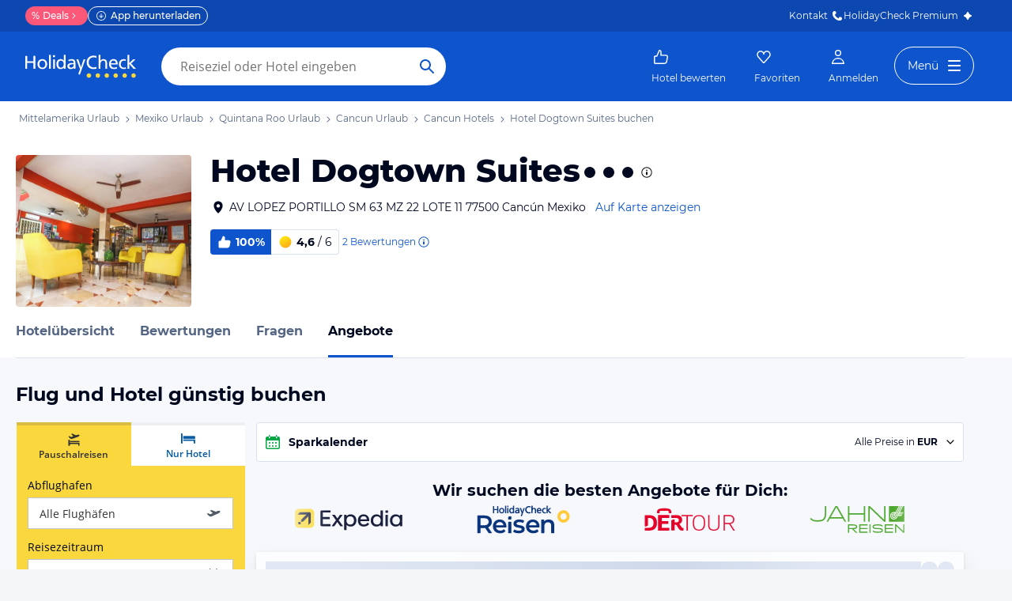

--- FILE ---
content_type: text/html; charset=utf-8
request_url: https://www.holidaycheck.de/ho/angebote-hotel-dogtown-suites/b8a8f19b-470e-3fbb-b656-aad5cf961002/package
body_size: 34895
content:
<!doctype html>
        <html lang="de">
            <head>
                <base href="//www.holidaycheck.de/" />
                <meta charset="utf-8" />
                <title data-react-helmet="true">Hotel Dogtown Suites (Cancun) Angebote: Pauschalreise bis zu 30% günstiger</title>
                <meta name="viewport" content="width=device-width,initial-scale=1,maximum-scale=1,user-scalable=no" />
                <meta name="google-play-app" content="app-id=com.holidaycheck" />
                <meta name="apple-itunes-app" content="app-id=431838682" />
                <meta name="p:domain_verify" content="889f2b8906b4074f1de340bc78075826" />
                <link rel="preconnect" href="https://media-cdn.holidaycheck.com" />
                
            <script>
                (function() {
                    const hasUbtIdCookie = document.cookie.includes('_ubtid=');
                    if (hasUbtIdCookie) {
                        return;
                    }
                    for(var BUFFER,IDX=256,HEX=[];IDX--;)HEX[IDX]=(IDX+256).toString(16).substring(1);function createUuid(){var r,X=0,E="";if(!BUFFER||256<IDX+16){for(BUFFER=Array(X=256);X--;)BUFFER[X]=256*Math.random()|0;X=IDX=0}for(;X<16;X++)r=BUFFER[IDX+X],E+=6==X?HEX[15&r|64]:8==X?HEX[63&r|128]:HEX[r],1&X&&1<X&&X<11&&(E+="-");return IDX++,E}

                    document.cookie = "_ubtid=" + createUuid() + ";max-age=1800;path=/";
                    window.__PAGE_ID__ = createUuid();
                })();
            </script>
                <link href="https://logx.optimizely.com" rel="preconnect" crossorigin="anonymous" />
                       <script src="https://cdn.optimizely.com/js/1208440116.js" type="text/javascript"></script>
                <meta data-react-helmet="true" name="description" content="Flug und Hotel ✈️ Hotel Dogtown Suites in Quintana Roo buchen (100% Weiterempfehlung) ☀ All Inclusive, Halbpension &amp; mehr ✅ Preisvergleich ✅ Flexible Stornierung ✅ Bestpreis-Garantie"/><meta data-react-helmet="true" name="robots" content="index, follow"/><meta data-react-helmet="true" name="keywords" content=""/><meta data-react-helmet="true" property="og:description" content="Flug und Hotel ✈️ Hotel Dogtown Suites in Quintana Roo buchen (100% Weiterempfehlung) ☀ All Inclusive, Halbpension &amp; mehr ✅ Preisvergleich ✅ Flexible Stornierung ✅ Bestpreis-Garantie"/><meta data-react-helmet="true" property="og:title" content="Hotel Dogtown Suites (Cancun) Angebote: Pauschalreise bis zu 30% günstiger"/><meta data-react-helmet="true" name="twitter:description" content="Flug und Hotel ✈️ Hotel Dogtown Suites in Quintana Roo buchen (100% Weiterempfehlung) ☀ All Inclusive, Halbpension &amp; mehr ✅ Preisvergleich ✅ Flexible Stornierung ✅ Bestpreis-Garantie"/><meta data-react-helmet="true" name="twitter:title" content="Hotel Dogtown Suites (Cancun) Angebote: Pauschalreise bis zu 30% günstiger"/><meta data-react-helmet="true" name="twitter:site" content="@holidaycheck"/><meta data-react-helmet="true" property="og:image" content="https://www.holidaycheck.de/main-photo-redirect/b8a8f19b-470e-3fbb-b656-aad5cf961002"/><meta data-react-helmet="true" property="twitter:image:src" content="https://www.holidaycheck.de/main-photo-redirect/b8a8f19b-470e-3fbb-b656-aad5cf961002"/><meta data-react-helmet="true" name="twitter:card" content="summary_large_image"/> <link data-react-helmet="true" href="https://www.holidaycheck.de/ho/angebote-hotel-dogtown-suites/b8a8f19b-470e-3fbb-b656-aad5cf961002/package" rel="canonical"/><link data-react-helmet="true" href="https://www.holidaycheck.de/ho/angebote-hotel-dogtown-suites/b8a8f19b-470e-3fbb-b656-aad5cf961002/package" hrefLang="de-DE" rel="alternate"/><link data-react-helmet="true" href="https://www.holidaycheck.at/ho/angebote-hotel-dogtown-suites/b8a8f19b-470e-3fbb-b656-aad5cf961002/package" hrefLang="de-AT" rel="alternate"/><link data-react-helmet="true" href="https://www.holidaycheck.ch/ho/angebote-hotel-dogtown-suites/b8a8f19b-470e-3fbb-b656-aad5cf961002/package" hrefLang="de-CH" rel="alternate"/>  <link data-chunk="fluxible-page" rel="stylesheet" href="public/assets/dist/fluxible-page-cd725ae456ce0cdf177c.css">
<link data-chunk="components-pages-connected-OfferlistStoreConnected" rel="stylesheet" href="public/assets/dist/5957-chunk-ca16157cacd1e60d78b4.css"> 
                <link
                    rel="stylesheet"
                    type="text/css"
                    href="https://www.holidaycheck.de/assets/font/opensans.css"
                />
                <link rel="manifest" href="/public/assets/dist/manifest.json" />
                
    <link rel="apple-touch-icon" sizes="57x57" href="/public/assets/img/favicons/Icon-57.png" />
    <link rel="apple-touch-icon" sizes="72x72" href="/public/assets/img/favicons/Icon-72.png" />
    <link rel="apple-touch-icon" sizes="76x76" href="/public/assets/img/favicons/Icon-76.png" />
    <link rel="apple-touch-icon" sizes="114x114" href="/public/assets/img/favicons/Icon-114.png" />
    <link rel="apple-touch-icon" sizes="120x120" href="/public/assets/img/favicons/Icon-120.png" />
    <link rel="apple-touch-icon" sizes="144x144" href="/public/assets/img/favicons/Icon-144.png" />
    <link rel="apple-touch-icon" sizes="152x152" href="/public/assets/img/favicons/Icon-152.png" />
    <link rel="apple-touch-icon" sizes="180x180" href="/public/assets/img/favicons/Icon-180.png" />
    <link rel="apple-touch-icon" href="/public/assets/img/favicons/Icon-precomposed.png" />
    <link rel="icon" type="image/png" href="/public/assets/img/favicons/favicon.png" />
 <script>window.ENV = 'prod';</script> <script>
(function(w,d,s,l,i){
  var gtmURL = 'https://ats.holidaycheck.de';

w[l]=w[l]||[];w[l].push({'gtm.start':
new Date().getTime(),event:'gtm.js'});var f=d.getElementsByTagName(s)[0],
j=d.createElement(s),dl=l!='dataLayer'?'&l='+l:'';j.async=true;j.src=
gtmURL+'/gtm.js?id='+i+dl;f.parentNode.insertBefore(j,f);
})(window,document,'script','dataLayer','GTM-MLSH73');
</script>
                <script src="https://www.holidaycheck.de/components/ubt/ubt.js" async defer></script>
                <script src="https://www.holidaycheck.de/svc/js-polyfill-io/v3/polyfill.min.js?flags=gated&features=AbortController,Array.from,Array.isArray,Array.of,Array.prototype.copyWithin,Array.prototype.entries,Array.prototype.fill,Array.prototype.find,Array.prototype.findIndex,Array.prototype.flat,Array.prototype.flatMap,Array.prototype.includes,Array.prototype.keys,Array.prototype.sort,Array.prototype.values,Blob,console,CustomEvent,document,Element,es5,es7,Event,fetch,getComputedStyle,globalThis,HTMLPictureElement,IntersectionObserver,JSON,Map,matchMedia,Math.acosh,Math.asinh,Math.atanh,Math.expm1,Math.fround,Math.imul,Math.log1p,Math.sign,Math.sinh,modernizr:es6string,MutationObserver,navigator.sendBeacon,Number.isInteger,Number.MAX_SAFE_INTEGER,Number.parseFloat,Number.parseInt,Object.assign,Object.entries,Object.freeze,Object.fromEntries,Object.getOwnPropertyDescriptors,Object.getOwnPropertySymbols,Object.is,Object.isExtensible,Object.preventExtensions,Object.setPrototypeOf,Object.values,Promise,Promise.prototype.finally,Reflect,Reflect.construct,Reflect.defineProperty,Reflect.get,Reflect.setPrototypeOf,RegExp.prototype.flags,requestAnimationFrame,Set,smoothscroll,String.fromCodePoint,String.prototype.normalize,String.prototype.padStart,String.prototype.startsWith,String.prototype.trim,Symbol,Symbol.for,Symbol.iterator,Symbol.prototype.description,Symbol.species,Symbol.toPrimitive,Symbol.toStringTag,URLSearchParams,WeakMap,WeakSet,XMLHttpRequest"></script> <script src="https://www.holidaycheck.de/ads.js?tenant=hcrw&noads=1"></script> <script>
        window.addEventListener('metaTagSystemCmpConsentAvailable', function () {
            if (!SDG.cmd) {
                SDG.cmd = [];
            }

            SDG.cmd.push(() => {
                if (SDG.Publisher.getCustomVendorConsent('New Relic, Inc.')) {
                    var script = document.createElement('script');
                    script.type = 'text/javascript';
                    script.src = 'public/assets/newrelic.js?cacheBuster=master.19cda2d1a3de50c5a62cb8425158c2456c196f7a';
                    script.async = true;
                    script.addEventListener('load', function () {
                        newrelic.addRelease('hc-react-web', 'master.19cda2d1a3de50c5a62cb8425158c2456c196f7a');
                        newrelic.setApplicationVersion('master.19cda2d1a3de50c5a62cb8425158c2456c196f7a');
                        newrelic.setCustomAttribute('pageName', 'offer-list');
                        newrelic.setErrorHandler(function (err) {
                            return err.message === 'ResizeObserver loop limit exceeded';
                        });
                    });
                    document.head.appendChild(script);
                }
            });
        });
    </script> <style data-emotion="css 3g0uo2 9whsf3 14r34si 1ooqj8u 1fpzhix oo6l0f 12naua 8fksad 1ojf32t sihitt 18i2ql3 1pa1jm6 i9gxme rqz840 1hfk6tp 1hae4z3 yw8z5g 1u4hpl4 8irbms 7driku 1xswpsq 14oqdp7 b04u4v 1gxh1bs 1shxfo2 4zleql hiauyb aw8tkb asw14p x537vc 17jh4hd fv3lde js0v2w zjik7 wpayqp tf4ovo rfuzmy c4shr8 1l7mgse fb9zo4 18ebcck lzi27d 1w5mufr 1c18m4k 1j2ilqb p4pm0t uxuttl 1532yse wxsuyw mzw85n 14ldegz 1bgw8nk 1as7hww whl7oq wa81oc">.css-3g0uo2{background-color:#fff;}.css-9whsf3{max-width:100%;}.css-14r34si{background-color:#FFFFFF;}.css-1ooqj8u{margin:0 auto;max-width:988px;height:44px;overflow:hidden;padding:0 20px;}@media (min-width: 1280px){.css-1ooqj8u{margin:0;max-width:1240px;}}@media (min-width: 1590px){.css-1ooqj8u{margin:0 0 0 calc(100vw - 1560px);}}@media (min-width: 1900px){.css-1ooqj8u{margin:0 auto;}}@media (min-width: 1024px){.css-1ooqj8u{padding:0 24px;}}.css-1fpzhix{-webkit-align-items:start;-webkit-box-align:start;-ms-flex-align:start;align-items:start;display:-webkit-box;display:-webkit-flex;display:-ms-flexbox;display:flex;height:6rem;margin:0;overflow:auto;padding:0;padding-top:16px;}.css-oo6l0f{-webkit-align-items:center;-webkit-box-align:center;-ms-flex-align:center;align-items:center;display:-webkit-box;display:-webkit-flex;display:-ms-flexbox;display:flex;-webkit-flex-shrink:0;-ms-flex-negative:0;flex-shrink:0;line-height:1;list-style:none;}.css-oo6l0f h1{line-height:1;}.css-12naua{font-family:Montserrat,DejaVu Sans,Verdana,sans-serif,"Open Sans",sans-serif;font-size:12px;line-height:1.5;font-weight:normal;background:none;border-bottom:1px solid transparent;color:#556685;cursor:pointer;display:inline-block;-webkit-text-decoration:none;text-decoration:none;line-height:1;}.css-12naua:visited{color:#556685;}.css-12naua:hover{color:#556685;border-color:#556685;}.css-12naua:active{color:#556685;}.css-12naua:focus{border-color:#556685;border-radius:1px;color:#556685;outline:2px solid #556685;outline-offset:4px;}.css-12naua span{line-height:1;}.css-8fksad{margin:0;font-family:Montserrat,DejaVu Sans,Verdana,sans-serif,"Open Sans",sans-serif;font-size:12px;line-height:1.5;font-weight:normal;color:#556685;}.css-1ojf32t{font-family:Montserrat,DejaVu Sans,Verdana,sans-serif,"Open Sans",sans-serif;font-size:12px;line-height:1.5;font-weight:normal;color:#556685;display:block;height:12px;margin:0 4px;width:12px;}.css-sihitt{display:-webkit-box;display:-webkit-flex;display:-ms-flexbox;display:flex;margin-bottom:16px;padding:24px 20px 0;-webkit-flex-direction:row;-ms-flex-direction:row;flex-direction:row;margin:0 auto;max-width:988px;}@media (max-width: 599px){.css-sihitt{-webkit-flex-direction:column;-ms-flex-direction:column;flex-direction:column;padding:0 20px 0;margin-bottom:0;}}@media (min-width: 1280px){.css-sihitt{margin:0;max-width:1240px;}}@media (min-width: 1590px){.css-sihitt{margin:0 0 0 calc(100vw - 1560px);}}@media (min-width: 1900px){.css-sihitt{margin:0 auto;}}@media (max-width: 599px){.css-18i2ql3{display:none;}}.css-1pa1jm6{border-radius:4.0px;display:block;-webkit-flex-shrink:0;-ms-flex-negative:0;flex-shrink:0;overflow:hidden;position:relative;height:192px;margin-bottom:0;margin-right:24px;width:222px;}@media (max-width: 599px){.css-1pa1jm6{height:96px;width:96px;margin-right:16px;}}.css-i9gxme{-webkit-box-flex:1;-webkit-flex-grow:1;-ms-flex-positive:1;flex-grow:1;}.css-rqz840{-webkit-align-items:flex-start;-webkit-box-align:flex-start;-ms-flex-align:flex-start;align-items:flex-start;display:-webkit-box;display:-webkit-flex;display:-ms-flexbox;display:flex;-webkit-box-pack:justify;-webkit-justify-content:space-between;justify-content:space-between;margin-bottom:16px;}@media (max-width: 599px){.css-rqz840{margin-bottom:12px;-webkit-align-items:center;-webkit-box-align:center;-ms-flex-align:center;align-items:center;}}@media (min-width: 600px){.css-1hfk6tp{display:none;}}.css-1hae4z3{-webkit-box-flex:1;-webkit-flex-grow:1;-ms-flex-positive:1;flex-grow:1;margin-right:8px;}@media (min-width: 1024px){.css-1hae4z3{margin-right:16px;}}.css-yw8z5g{margin:0;font-family:Montserrat,DejaVu Sans,Verdana,sans-serif,"Open Sans",sans-serif;color:#000820;font-size:24px;line-height:1.22;font-weight:800;}@media (min-width: 600px) and (max-width: 1023px){.css-yw8z5g{font-size:32px;line-height:1.22;}}@media (min-width: 1024px){.css-yw8z5g{font-size:40px;line-height:1.22;-webkit-align-items:center;-webkit-box-align:center;-ms-flex-align:center;align-items:center;-webkit-flex-direction:row;-ms-flex-direction:row;flex-direction:row;line-height:1;}}.css-1u4hpl4{display:inline;}.css-8irbms{display:-webkit-inline-box;display:-webkit-inline-flex;display:-ms-inline-flexbox;display:inline-flex;-webkit-align-items:center;-webkit-box-align:center;-ms-flex-align:center;align-items:center;}.css-7driku{height:16px;width:16px;}@media (min-width: 600px) and (max-width: 1023px){.css-7driku{height:20px;width:20px;}}@media (min-width: 1024px){.css-7driku{height:24px;width:24px;}}.css-1xswpsq{background-color:transparent;padding:0;margin:0;border:none;display:-webkit-inline-box;display:-webkit-inline-flex;display:-ms-inline-flexbox;display:inline-flex;-webkit-align-items:baseline;-webkit-box-align:baseline;-ms-flex-align:baseline;align-items:baseline;}.css-14oqdp7{height:16px;width:16px;margin-left:4px;}.css-b04u4v{display:-webkit-box;display:-webkit-flex;display:-ms-flexbox;display:flex;-webkit-flex-direction:column;-ms-flex-direction:column;flex-direction:column;margin-bottom:12px;}@media (min-width: 1024px){.css-b04u4v{-webkit-align-items:center;-webkit-box-align:center;-ms-flex-align:center;align-items:center;-webkit-flex-direction:row;-ms-flex-direction:row;flex-direction:row;margin-bottom:16px;}}.css-1gxh1bs{-webkit-align-items:flex-start;-webkit-box-align:flex-start;-ms-flex-align:flex-start;align-items:flex-start;display:-webkit-box;display:-webkit-flex;display:-ms-flexbox;display:flex;}.css-1gxh1bs a address{display:inline;}@media (max-width: 599px){.css-1gxh1bs{display:-webkit-box;display:-webkit-flex;display:-ms-flexbox;display:flex;}}.css-1shxfo2{height:20px;width:20px;-webkit-flex-shrink:0;-ms-flex-negative:0;flex-shrink:0;color:#000820;margin-right:4px;}@media (max-width: 599px){.css-1shxfo2{margin-top:4px;}}.css-4zleql{display:block;}.css-hiauyb{font-family:Montserrat,DejaVu Sans,Verdana,sans-serif,"Open Sans",sans-serif;font-size:14px;line-height:1.5;font-weight:normal;background:none;border-bottom:1px solid transparent;color:#000820;cursor:pointer;display:inline-block;-webkit-text-decoration:none;text-decoration:none;}.css-hiauyb:visited{color:#000820;}.css-hiauyb:hover{color:#000820;border-color:#000820;}.css-hiauyb:active{color:#000820;}.css-hiauyb:focus{border-color:#000820;border-radius:1px;color:#000820;outline:2px solid #000820;outline-offset:4px;}.css-aw8tkb{margin:0;font-family:Montserrat,DejaVu Sans,Verdana,sans-serif,"Open Sans",sans-serif;font-size:14px;line-height:1.5;font-weight:normal;color:#000820;font-family:Montserrat,DejaVu Sans,Verdana,sans-serif,"Open Sans",sans-serif;font-size:14px;line-height:1.5;font-weight:normal;margin-bottom:0;}@media (max-width: 599px){.css-aw8tkb{font-family:Montserrat,DejaVu Sans,Verdana,sans-serif,"Open Sans",sans-serif;font-size:12px;line-height:1.5;font-weight:normal;}}.css-asw14p{font-family:Montserrat,DejaVu Sans,Verdana,sans-serif,"Open Sans",sans-serif;font-size:14px;line-height:1.5;font-weight:normal;background:none;border-bottom:1px solid transparent;color:#0E55CD;cursor:pointer;display:inline-block;-webkit-text-decoration:none;text-decoration:none;padding-left:4px;white-space:nowrap;}.css-asw14p:visited{color:#0E55CD;}.css-asw14p:hover{color:#0E55CD;border-color:#0E55CD;}.css-asw14p:active{color:#0E55CD;}.css-asw14p:focus{border-color:#0E55CD;border-radius:1px;color:#0E55CD;outline:2px solid #0E55CD;outline-offset:4px;}@media (max-width: 599px){.css-asw14p{font-family:Montserrat,DejaVu Sans,Verdana,sans-serif,"Open Sans",sans-serif;font-size:12px;line-height:1.5;font-weight:normal;font-weight:500;padding-left:0;}}.css-x537vc{-webkit-align-items:flex-start;-webkit-box-align:flex-start;-ms-flex-align:flex-start;align-items:flex-start;display:-webkit-box;display:-webkit-flex;display:-ms-flexbox;display:flex;-webkit-flex-direction:column;-ms-flex-direction:column;flex-direction:column;}@media (min-width: 1024px){.css-x537vc{-webkit-align-items:center;-webkit-box-align:center;-ms-flex-align:center;align-items:center;-webkit-flex-direction:row;-ms-flex-direction:row;flex-direction:row;}}.css-17jh4hd{display:-webkit-box;display:-webkit-flex;display:-ms-flexbox;display:flex;-webkit-flex-direction:column;-ms-flex-direction:column;flex-direction:column;-webkit-box-flex:1;-webkit-flex-grow:1;-ms-flex-positive:1;flex-grow:1;-webkit-box-pack:center;-ms-flex-pack:center;-webkit-justify-content:center;justify-content:center;margin-bottom:16px;}@media (min-width: 1024px){.css-17jh4hd{margin-bottom:0;}}.css-fv3lde{-webkit-align-items:center;-webkit-box-align:center;-ms-flex-align:center;align-items:center;display:-webkit-box;display:-webkit-flex;display:-ms-flexbox;display:flex;}.css-js0v2w{-webkit-align-items:center;-webkit-box-align:center;-ms-flex-align:center;align-items:center;display:-webkit-inline-box;display:-webkit-inline-flex;display:-ms-inline-flexbox;display:inline-flex;gap:8px;-webkit-box-flex-wrap:wrap;-webkit-flex-wrap:wrap;-ms-flex-wrap:wrap;flex-wrap:wrap;row-gap:8px;}@media (max-width: 1023px){.css-js0v2w{gap:4px;}}.css-zjik7{display:-webkit-box;display:-webkit-flex;display:-ms-flexbox;display:flex;}.css-wpayqp{font-family:Montserrat,DejaVu Sans,Verdana,sans-serif,"Open Sans",sans-serif;font-size:14px;line-height:1.5;font-weight:normal;font-weight:bold;-webkit-align-items:center;-webkit-box-align:center;-ms-flex-align:center;align-items:center;display:-webkit-box;display:-webkit-flex;display:-ms-flexbox;display:flex;-webkit-flex-shrink:0;-ms-flex-negative:0;flex-shrink:0;height:32px;padding:0 8px;color:#FFFFFF;background:#0E55CD;border-bottom-left-radius:4.0px;border-top-left-radius:4.0px;}@media (max-width: 599px){.css-wpayqp{font-family:Montserrat,DejaVu Sans,Verdana,sans-serif,"Open Sans",sans-serif;font-size:12px;line-height:1.5;font-weight:normal;font-weight:bold;height:26px;padding:0 6px;}}.css-tf4ovo{height:20px;width:20px;margin-right:4px;}@media (max-width: 599px){.css-tf4ovo{height:16px;width:16px;}}.css-rfuzmy{font-family:Montserrat,DejaVu Sans,Verdana,sans-serif,"Open Sans",sans-serif;font-size:14px;line-height:1.5;font-weight:normal;font-weight:bold;-webkit-align-items:center;-webkit-box-align:center;-ms-flex-align:center;align-items:center;display:-webkit-box;display:-webkit-flex;display:-ms-flexbox;display:flex;-webkit-flex-shrink:0;-ms-flex-negative:0;flex-shrink:0;height:32px;padding:0 8px;color:#000820;border-bottom-right-radius:4.0px;border-top-right-radius:4.0px;border:1px solid #D9E1EE;border-left:none;margin-right:4px;}@media (max-width: 599px){.css-rfuzmy{font-family:Montserrat,DejaVu Sans,Verdana,sans-serif,"Open Sans",sans-serif;font-size:12px;line-height:1.5;font-weight:normal;font-weight:bold;height:26px;padding:0 6px;}}@media (max-width: 599px){.css-rfuzmy{padding:4px;padding-right:8px;}}.css-c4shr8{height:20px;width:20px;margin-right:4px;}@media (max-width: 599px){.css-c4shr8{height:16px;width:16px;}}@media (max-width: 599px){.css-c4shr8{height:18px;width:18px;}}.css-1l7mgse{font-weight:normal;}.css-fb9zo4{font-family:Montserrat,DejaVu Sans,Verdana,sans-serif,"Open Sans",sans-serif;font-size:12px;line-height:1.5;font-weight:normal;background:none;border-bottom:1px solid transparent;color:#0E55CD;cursor:pointer;display:inline-block;-webkit-text-decoration:none;text-decoration:none;}.css-fb9zo4:visited{color:#0E55CD;}.css-fb9zo4:hover{color:#0E55CD;border-color:#0E55CD;}.css-fb9zo4:active{color:#0E55CD;}.css-fb9zo4:focus{border-color:#0E55CD;border-radius:1px;color:#0E55CD;outline:2px solid #0E55CD;outline-offset:4px;}@media (max-width: 599px){.css-fb9zo4{font-family:Montserrat,DejaVu Sans,Verdana,sans-serif,"Open Sans",sans-serif;font-size:12px;line-height:1.5;font-weight:normal;}}.css-18ebcck{margin-right:0.2rem;}.css-lzi27d{height:16px;width:16px;margin-left:2px;color:#0E55CD;}.css-1w5mufr{margin:0 auto;max-width:988px;height:64px;margin-bottom:16px;padding:0 20px;background:#fff;}@media (min-width: 1280px){.css-1w5mufr{margin:0;max-width:1240px;}}@media (min-width: 1590px){.css-1w5mufr{margin:0 0 0 calc(100vw - 1560px);}}@media (min-width: 1900px){.css-1w5mufr{margin:0 auto;}}@media (max-width: 599px){.css-1w5mufr{height:32px;margin-top:4px;}}@media (min-width: 1024px){.css-1w5mufr{margin-bottom:32px;}}.css-1c18m4k{background:white;border-bottom:1px solid #D9E1EE;box-sizing:content-box;height:64px;overflow:hidden;position:relative;}@media (max-width: 599px){.css-1c18m4k{height:32px;}}.css-1j2ilqb{display:-webkit-box;display:-webkit-flex;display:-ms-flexbox;display:flex;list-style:none;margin:0 auto;overflow:auto;padding:0;}.css-1j2ilqb li:not(:last-child){margin-right:32px;}.css-1j2ilqb::-webkit-scrollbar{display:none;}@media (min-width: 1024px){.css-1j2ilqb{max-width:988px;}}@media (min-width: 1280px){.css-1j2ilqb{max-width:1240px;margin:0;}}@media (min-width: 1500px){.css-1j2ilqb{margin:0 auto;}}.css-p4pm0t{-webkit-align-items:center;-webkit-box-align:center;-ms-flex-align:center;align-items:center;border-bottom-color:transparent;border-bottom-style:solid;border-bottom-width:3px;display:-webkit-box;display:-webkit-flex;display:-ms-flexbox;display:flex;-webkit-flex-shrink:0;-ms-flex-negative:0;flex-shrink:0;height:64px;}@media (max-width: 599px){.css-p4pm0t{height:32px;}}.css-uxuttl{color:#556685;font-family:Montserrat,DejaVu Sans,Verdana,sans-serif,"Open Sans",sans-serif;font-size:16px;line-height:1.5;font-weight:normal;font-weight:bold;}.css-uxuttl:hover,.css-uxuttl:active,.css-uxuttl:focus{color:#000820;}@media (max-width: 599px){.css-uxuttl{font-family:Montserrat,DejaVu Sans,Verdana,sans-serif,"Open Sans",sans-serif;font-size:12px;line-height:1.5;font-weight:normal;font-weight:bold;}}.css-1532yse{-webkit-align-items:center;-webkit-box-align:center;-ms-flex-align:center;align-items:center;border-bottom-color:transparent;border-bottom-style:solid;border-bottom-width:3px;display:-webkit-box;display:-webkit-flex;display:-ms-flexbox;display:flex;-webkit-flex-shrink:0;-ms-flex-negative:0;flex-shrink:0;height:64px;border-bottom-color:#0E55CD;color:#000820;}@media (max-width: 599px){.css-1532yse{height:32px;}}.css-wxsuyw{margin:0;font-family:Montserrat,DejaVu Sans,Verdana,sans-serif,"Open Sans",sans-serif;font-size:16px;line-height:1.5;font-weight:bold;color:#000820;}@media (max-width: 599px){.css-wxsuyw{font-family:Montserrat,DejaVu Sans,Verdana,sans-serif,"Open Sans",sans-serif;font-size:12px;line-height:1.5;font-weight:normal;font-weight:bold;}}.css-mzw85n{width:100%;height:400px;display:-webkit-box;display:-webkit-flex;display:-ms-flexbox;display:flex;-webkit-align-items:center;-webkit-box-align:center;-ms-flex-align:center;align-items:center;-webkit-box-pack:center;-ms-flex-pack:center;-webkit-justify-content:center;justify-content:center;-webkit-flex-direction:column;-ms-flex-direction:column;flex-direction:column;}.css-14ldegz{padding-right:24px;}.css-1bgw8nk{margin:0;font-family:Montserrat,DejaVu Sans,Verdana,sans-serif,"Open Sans",sans-serif;font-size:14px;line-height:1.5;font-weight:normal;color:#000820;padding-top:24px;}.css-1as7hww{display:none;margin-left:auto;margin-right:auto;max-width:100%;-webkit-box-pack:end;-ms-flex-pack:end;-webkit-justify-content:flex-end;justify-content:flex-end;display:-webkit-box;display:-webkit-flex;display:-ms-flexbox;display:flex;}@media (min-width: 1024px){.css-1as7hww{display:-webkit-box;display:-webkit-flex;display:-ms-flexbox;display:flex;}}.css-whl7oq{-webkit-align-items:center;-webkit-box-align:center;-ms-flex-align:center;align-items:center;border-style:solid;border-width:1px;border-radius:10000.0em;cursor:pointer;display:-webkit-inline-box;display:-webkit-inline-flex;display:-ms-inline-flexbox;display:inline-flex;-webkit-box-flex:0;-webkit-flex-grow:0;-ms-flex-positive:0;flex-grow:0;-webkit-flex-shrink:0;-ms-flex-negative:0;flex-shrink:0;-webkit-box-pack:center;-ms-flex-pack:center;-webkit-justify-content:center;justify-content:center;-webkit-transition:all 0.3s ease;transition:all 0.3s ease;padding:0;background:#FFFFFF;border-color:#0E55CD;color:#0E55CD;height:40px;width:40px;border-color:transparent!important;box-shadow:0px 1px 4px rgba(0, 8, 32, 0.4);position:fixed;bottom:0;margin:20px 20px 64px;display:none;cursor:pointer;z-index:9;}.css-whl7oq:not(:disabled):hover{border-color:#09337B;color:#09337B;}.css-whl7oq:focus{color:#0E55CD;outline-offset:unset;}.css-whl7oq:disabled{opacity:0.3;cursor:not-allowed;}.css-whl7oq i{font-size:23px;}.css-whl7oq svg{height:20px;width:20px;}@media (min-width: 600px) and (max-width: 1023px){.css-whl7oq{margin:12px 12px 64px;}}@media (max-width: 599px){.css-whl7oq{margin:8px 8px 64px;}}.css-wa81oc{height:20px;width:20px;-webkit-transform:rotate(90deg);-moz-transform:rotate(90deg);-ms-transform:rotate(90deg);transform:rotate(90deg);}</style>
            </head>
            <body>
                <div id="mountNode"><main class="not-touchable"><div class="design2021 hcweb css-3g0uo2"><div class="adslot adslot-banner adslot-topmobile"><div></div></div><div id="hc-header-ssi">

<!-- Sourcepoint -->
    <script>
      
  if(typeof window.__sourcepointUtils__ === "undefined") {

    window.__sourcepointUtils__ = {};
    window.__sourcepointUtils__.isVendorInConsentedVendors = function(consentedVendors, vendorId) {
      return consentedVendors.map(function(vendor){return vendor._id;}).filter(function(id) { return id === vendorId; }).length > 0;
    };

    window.__sourcepointUtils__.checkConsentOnEventListener = function(vendorId, consentedAction) {
      window.__tcfapi('addEventListener', 2, function(tcEvent) {
        console.log("sourcepoint event", tcEvent);
        if (tcEvent.eventStatus === 'tcloaded' || tcEvent.eventStatus === 'useractioncomplete') {
          window.__tcfapi('getCustomVendorConsents', 2, function(tcData) {
            if (window.__sourcepointUtils.__isVendorInConsentedVendors(tcData.consentedVendors, vendorId)) {
              consentedAction();
            };
          });
        };
      });
    };


    window.__sourcepointUtils__.hasUserConsentedToVendor = function(
      vendorId,
      consentedAction,
      timesTried
    ) {
      var innerTimesTried = timesTried || 0;
      if (typeof window !== "undefined" && innerTimesTried < 3) {
        if (typeof window.__tcfapi !== "undefined") {
          window.__tcfapi('getCustomVendorConsents', 2, function(tcData, success) {
            if (success) {
              if (window.__sourcepointUtils__.isVendorInConsentedVendors(tcData.consentedVendors, vendorId)) {
                consentedAction();
                return true;
              };
            } else {
              return window.__sourcepointUtils__.checkConsentOnEventListener(vendorId, consentedAction);
            };
          });
        } else {
          setTimeout(function() {
            window.__sourcepointUtils__.hasUserConsentedToVendor(vendorId, consentedAction, innerTimesTried + 1);
          }, 300);
        };
      };
      return false;
    };
  };

    </script>
<!-- /Sourcepoint -->

<link rel="stylesheet" type="text/css" href="https://www.holidaycheck.de/fragment/hc-header/dist/header.6d0ea6ff7da6198390e6.css">
<div id="hc-header-container" class="hc-header-full 
    bp-1024 bp-988 bp-600 bp-320">
  <div id="hc-header-skeleton"><div class="mainContainer_1N-H-LI"><style>#hc-header{display:none}#hc-header-skeleton{display:block}.mainContainer_1N-H-LI{position:relative;z-index:10}.navbar_15Eu7F9,.navbarFill_3YpCz9q{background-color:#0e55cd}.navbar_15Eu7F9{height:64px;margin:0 auto}@media screen and (min-width:988px){#hc-header-container.bp-988 .navbar_15Eu7F9{height:88px}}#hc-header-container.background-transparent .navbar_15Eu7F9,#hc-header-container.background-transparent .navbarFill_3YpCz9q{background-color:transparent}</style><div class="navbarFill_3YpCz9q"><div style="max-width: 1264px;" class="navbar_15Eu7F9"></div></div></div></div>
  <div id="hc-header"><div><link href="https://www.holidaycheck.de/assets/font/userflow.css" rel="stylesheet" type="text/css" /><div id="hc-header-topmenu" class="topMenuLayer_31GxhDb topMenuLayer-fill-container_1yqKF7i topMenuLayer-allow-transparency_3qPrc0v"><div style="max-width: 1264px;" class="container_2G9scvW mainLeft_2iJaMZe"><div class="contact_1yYC-6t"><div class="clickarea_3Trzq-r"><a class="button_39ejJzs deals_2TQ5jck" href="https://www.holidaycheck.de/deals"><span class="symbols_52sxCvE">%</span>Deals<img class="symbols_52sxCvE" src="[data-uri]" width="12" height="12" /></a><a class="button_39ejJzs appDownload_N5bkahX" href="https://www.holidaycheck.de/components/apps/stores.html?source=web&amp;medium=top-bar&amp;term=download"><img class="appDownloadIcon_1kJbZnd" src="[data-uri]" width="16" height="16" /><span class="appDownloadText_3IUocnA">App herunterladen</span><span class="appDownloadTextMobile_22X6XqH">App öffnen</span></a></div><div class="linksContainer_3oUtzEb"><a href="https://www.holidaycheck.de/kontakt" target="_blank">Kontakt<img class src="https://www.holidaycheck.de/wds/icons/2.10.2/onDark/phone.svg" width="16" height="16" /></a><a href="https://www.holidaycheck.de/premium"><span class="premiumHolidayCheckText_20g8M_B">HolidayCheck </span>Premium<img class src="[data-uri]" width="16" height="16" /></a></div></div></div></div><div class="navFill_2w7leBL"><div style="max-width: 1264px;" class="mainLeft_3Mesath"><div class="nav_1lsEn8J"><div class="logoNSearch_1phXWrm"><a target="_parent" href="https://www.holidaycheck.de/" class="logoLink_214kyUh" aria-label="Zurück zur HolidayCheck Homepage"><img class="logo_3wAWNtu" src="[data-uri]" width="112" height="24" /></a><form class="container_PdfaJrc" action="/search-result/" target="_blank"><input name="q" type="text" class="field_3zustJ1" placeholder="Reiseziel oder Hotel eingeben" autocomplete="off" autocorrect="off" aria-label="Such Anfrage" /><button class="btn_12hRgx4" type="submit" aria-label="Such Anfrage absenden"><img class src="[data-uri]" width="24" height="24" /></button></form></div><div class="actions_2WJ6MIL"><div class="actions_2WJ6MIL" data-testid="action-buttons"><button target="_parent" href="https://www.holidaycheck.de/wcf" class="container_23R9BWt buttonStyle_qtLxYAf" data-testid="hotel-action"><div><img class="icon_LtDBhfx" src="[data-uri]" width="24" height="24" /><img class="hover_3ywkCWC" src="[data-uri]" width="24" height="24" /></div><span class="children_2TI_3YE">Hotel bewerten</span></button><button target="_parent" href="https://www.holidaycheck.de/favoriten" class="container_23R9BWt buttonStyle_qtLxYAf" data-testid="favourites-action"><div><img class="icon_LtDBhfx" src="[data-uri]" width="24" height="24" /><img class="hover_3ywkCWC" src="[data-uri]" width="24" height="24" /></div><span class="children_2TI_3YE">Favoriten</span></button><a href="https://www.holidaycheck.de/search-result/?q=" class="searchBtn_17v4SwV"><img class src="[data-uri]" width="24" height="24" /></a><a class="mobileSearchButton_3sjzqxl" href="https://www.holidaycheck.de/search-result/?q="><span class="mobileSearchText_1kjwmwx">Hotel, Reiseziel</span><img class src="[data-uri]" width="20" height="20" /></a><span action="mainElementClicked" label="anmelden" data-testid="log-in-button" class="button_3JySRvL"><img class src="[data-uri]" width="24" height="24" /></span></div><a target="_parent" href="https://www.holidaycheck.de/navigation" class="burger_13w30oT" data-testid="burgerMenu"><img class src="[data-uri]" width="24" height="24" /></a><div class="menuButton_11AVi3- visibleHc_H0PNwca"><a target="_parent" href="https://www.holidaycheck.de/navigation" class="menuBtn_TEwmH05" data-testid="burgerButton" aria-label="Menu Button"><span>Menü</span><div class="burger_1kA9qtT"><span class="burgerBtn1_231hoJg"></span><span class="burgerBtn2_24SntCh"></span></div></a><div data-testid="dropdownModal" style="top: calc(100% + -8px);" class="container_2kZBVfN aligned-center_4LnyDZ9 ssrNav_2OEOXVf responsiveModal_2hGYWQL"><nav class="menuNav_Qcp1QJM"><div><div class="megaMenuContainer_3Wu-upG"><div class="section_3Fy4Vx5"><h3 class="title_ZH3BGqn">Urlaub Buchen</h3><ul class="linkList_MRDizBb"><li><a target="_parent" href="https://www.holidaycheck.de/last-minute" class="link_2gyTcRe">% Last Minute</a></li><li><a target="_parent" href="https://www.holidaycheck.de/pauschalreisen" class="link_2gyTcRe">Pauschalreisen</a></li><li><a target="_parent" href="https://www.holidaycheck.de/fruehbucher" class="link_2gyTcRe">Frühbucher</a></li><li><a target="_parent" href="https://www.holidaycheck.de/urlaub/all-inclusive" class="link_2gyTcRe">All Inclusive</a></li><li><a target="_parent" href="https://www.holidaycheck.de/familienurlaub" class="link_2gyTcRe">Familienurlaub</a></li><li><a target="_parent" href="https://www.holidaycheck.de/wellnessurlaub" class="link_2gyTcRe">Wellnessurlaub</a></li><li><a target="_parent" href="https://www.holidaycheck.de/urlaub/kurzurlaub" class="link_2gyTcRe">Kurzurlaub</a></li><li><a target="_parent" href="https://skireisen.holidaycheck.de" class="link_2gyTcRe" rel="nofollow">Skiurlaub</a></li><li><a target="_parent" href="https://holidaycheck.journaway.com/de/suche" class="link_2gyTcRe" rel="nofollow">Rundreisen</a></li><li><a target="_parent" href="https://www.ameropa.de/reiseangebote/client/720700?railPackage=1" class="link_2gyTcRe" rel="nofollow">Bahnreisen</a></li><li><a target="_parent" href="https://www.holidaycheck.de/urlaub" class="cta_X9yvex9">Alle Urlaubsangebote</a></li></ul></div><div class="section_3Fy4Vx5"><h3 class="title_ZH3BGqn">Hotels &amp; Mehr</h3><ul class="linkList_MRDizBb"><li><a target="_parent" href="https://www.holidaycheck.de/holidaycheck-award" class="link_2gyTcRe">Award Hotels</a></li><li><a target="_parent" href="https://www.ferienwohnung.holiday-check.de/" class="link_2gyTcRe">Ferienwohnungen</a></li><li><a target="_parent" href="https://www.holidaycheck.de/urlaub/staedtereisen" class="link_2gyTcRe">Städtereisen</a></li><li><a target="_parent" href="https://www.holidaycheck.de/kinderhotels" class="link_2gyTcRe">Kinderhotels</a></li><li><a target="_parent" href="https://www.holidaycheck.de/erwachsenenhotels" class="link_2gyTcRe">Erwachsenenhotels</a></li><li><a target="_parent" href="https://www.holidaycheck.de/romantische-hotels" class="link_2gyTcRe">Romantische Hotels</a></li><li><a target="_parent" href="https://www.holidaycheck.de/hotels" class="cta_X9yvex9">Alle Hotels</a></li></ul></div><div class="section_3Fy4Vx5"><h3 class="title_ZH3BGqn">Inspiration</h3><ul class="linkList_MRDizBb"><li><a target="_parent" href="https://www.holidaycheck.de/sommerurlaub" class="link_2gyTcRe">Sommerurlaub 2025</a></li><li><a target="_parent" href="https://www.holidaycheck.de/urlaub/tuerkei" class="link_2gyTcRe">Türkei Urlaub</a></li><li><a target="_parent" href="https://www.holidaycheck.de/urlaub/griechenland" class="link_2gyTcRe">Griechenland Urlaub</a></li><li><a target="_parent" href="https://www.holidaycheck.de/urlaub/spanien/balearen/mallorca" class="link_2gyTcRe">Mallorca Urlaub</a></li><li><a target="_parent" href="https://www.holidaycheck.de/urlaub/vereinigte-arabische-emirate/dubai" class="link_2gyTcRe">Dubai Urlaub</a></li><li><a target="_parent" href="https://www.holidaycheck.de/urlaub/kroatien" class="link_2gyTcRe">Kroatien Urlaub</a></li><li><a target="_parent" href="https://www.holidaycheck.de/urlaub/deutschland" class="link_2gyTcRe">Deutschland Urlaub</a></li><li><a target="_parent" href="https://www.holidaycheck.de/videos" class="link_2gyTcRe">Videos</a></li><li><a target="_parent" href="https://www.holidaycheck.de/magazin" class="cta_X9yvex9">HolidayCheck Magazin</a></li></ul></div><div class="section_3Fy4Vx5"><h3 class="title_ZH3BGqn">Reiseinformationen</h3><ul class="linkList_MRDizBb"><li><a target="_parent" href="https://www.holidaycheck.de/magazin/urlaubstipps" class="link_2gyTcRe">Urlaubstipps</a></li><li><a target="_parent" href="https://www.holidaycheck.de/magazin/ratgeber" class="link_2gyTcRe">Ratgeber</a></li><li><a target="_parent" href="https://www.holidaycheck.de/mietwagen/wissen" class="link_2gyTcRe">Mietwagen Wissen</a></li><li><a target="_parent" href="https://www.holidaycheck.de/foren/laenderforen-europa-2/tuerkei-37" class="link_2gyTcRe">Türkei Forum</a></li><li><a target="_parent" href="https://www.holidaycheck.de/foren/laenderforen-afrika-14/aegypten-48" class="link_2gyTcRe">Ägypten Forum</a></li><li><a target="_parent" href="https://www.holidaycheck.de/foren/allgemeines-forum-alles-rund-ums-reisen-und-mehr-1/airlines-42" class="link_2gyTcRe">Airlines Forum</a></li><li><a target="_parent" href="https://www.holidaycheck.de/foren/laenderforen-europa-2/spanien-16/balearen-17/mallorca-83" class="link_2gyTcRe">Mallorca Forum</a></li><li><a target="_parent" href="https://www.holidaycheck.de/foren/laenderforen-europa-2/griechenland-21" class="link_2gyTcRe">Griechenland Forum</a></li><li><a target="_parent" href="https://www.holidaycheck.de/foren/" class="cta_X9yvex9">Alle Foren</a></li></ul></div><div class="section_3Fy4Vx5"><h3 class="title_ZH3BGqn">Reise Service</h3><ul class="linkList_MRDizBb"><li><a target="_parent" href="https://www.holidaycheck.de/mhc/meine-buchungen" class="link_2gyTcRe">Meine Buchungen</a></li><li><a target="_parent" href="https://www.holidaycheck.de/premium" class="link_2gyTcRe">HolidayCheck Premium</a></li><li><a target="_parent" href="https://www.holidaycheck.de/mietwagen/" class="link_2gyTcRe">Mietwagen Buchen</a></li><li><a target="_parent" href="https://www.holidaycheck.de/whr/hotelbewertungen" class="link_2gyTcRe">Hotelbewertungen</a></li><li><a target="_parent" href="https://www.holidaycheck.de/glaubwuerdigkeit-hotelbewertungen " class="link_2gyTcRe">Über Bewertungen</a></li><li><a target="_parent" href="https://www.holidaycheck.de/hilfe/" class="link_2gyTcRe">Fragen &amp; Antworten</a></li><li><a target="_parent" href="https://shop.holidaycheck.de" class="link_2gyTcRe">Reisegutschein kaufen</a></li><li><a target="_parent" href="https://marketing.holidaycheck.com/" class="link_2gyTcRe">Für Partner</a></li><li><a target="_parent" href="https://www.holidaycheck.de/connect" class="cta_X9yvex9">In Kontakt bleiben</a></li></ul></div></div><div class="sitemapLinkContainer_1NI1wiz"><div class="phoneNumberContainer_z0mzCgE"><div><img src="[data-uri]" alt loading="lazy" /></div><div>Brauchst du Hilfe beim Buchen? <strong>089 143 79 143</strong><div class="faqLink_2U_KvK8">Fragen zu einer bestehenden Buchung? So erreichst du uns: <a href="https://www.holidaycheck.de/kontakt">Kontaktseite</a></div></div></div><a class="sitemapLink_eiVmfFW" href="https://www.holidaycheck.de/navigation">Alle Kategorien</a></div></div></nav></div></div></div></div></div></div></div></div>
  <script>
    var hcHeader = {};
    window.hcHeader = hcHeader;
    hcHeader.__STATE__={"displayActions":true,"displayLinks":true,"displaySearch":true,"displayButtons":true,"displayPhoneNumber":true,"baseHost":"https://www.holidaycheck.de","baseUrl":"/fragment/hc-header","clientSvc":{"contentQueryV2Url":"/svc/content-query-v2","apiFavouritesSvcUrl":"/svc/api-favourites","apiFavoritesSvcUrl":"/svc/favorites/v1","apiSearchSvcUrl":"/svc/search-mixer","numOfDesktopMegaMenuSections":5},"currentBreakpoint":320,"fillContainer":true,"idTokenPayload":null,"profile":null,"locale":"de-DE","hideTopMenu":false,"tld":"de","maxWidth":1264,"megaMenuData":{"sections":[{"title":"Urlaub Buchen","items":[{"label":"% Last Minute","url":"https://www.holidaycheck.de/last-minute"},{"label":"Pauschalreisen","url":"https://www.holidaycheck.de/pauschalreisen"},{"label":"Frühbucher","url":"https://www.holidaycheck.de/fruehbucher"},{"label":"All Inclusive","url":"https://www.holidaycheck.de/urlaub/all-inclusive"},{"label":"Familienurlaub","url":"https://www.holidaycheck.de/familienurlaub"},{"label":"Wellnessurlaub","url":"https://www.holidaycheck.de/wellnessurlaub"},{"label":"Kurzurlaub","url":"https://www.holidaycheck.de/urlaub/kurzurlaub"},{"label":"Skiurlaub","url":"https://skireisen.holidaycheck.de"},{"label":"Rundreisen","url":"https://holidaycheck.journaway.com/de/suche"},{"label":"Bahnreisen","url":"https://www.ameropa.de/reiseangebote/client/720700?railPackage=1"}],"categoryLinkLabel":"Alle Urlaubsangebote","categoryLinkUrl":"https://www.holidaycheck.de/urlaub"},{"title":"Hotels & Mehr","items":[{"label":"Award Hotels","url":"https://www.holidaycheck.de/holidaycheck-award"},{"label":"Ferienwohnungen","url":"https://www.ferienwohnung.holiday-check.de/"},{"label":"Städtereisen","url":"https://www.holidaycheck.de/urlaub/staedtereisen"},{"label":"Kinderhotels","url":"https://www.holidaycheck.de/kinderhotels"},{"label":"Erwachsenenhotels","url":"https://www.holidaycheck.de/erwachsenenhotels"},{"label":"Romantische Hotels","url":"https://www.holidaycheck.de/romantische-hotels"}],"categoryLinkLabel":"Alle Hotels","categoryLinkUrl":"https://www.holidaycheck.de/hotels"},{"title":"Inspiration","items":[{"label":"Sommerurlaub 2025","url":"https://www.holidaycheck.de/sommerurlaub"},{"label":"Türkei Urlaub","url":"https://www.holidaycheck.de/urlaub/tuerkei"},{"label":"Griechenland Urlaub","url":"https://www.holidaycheck.de/urlaub/griechenland"},{"label":"Mallorca Urlaub","url":"https://www.holidaycheck.de/urlaub/spanien/balearen/mallorca"},{"label":"Dubai Urlaub","url":"https://www.holidaycheck.de/urlaub/vereinigte-arabische-emirate/dubai"},{"label":"Kroatien Urlaub","url":"https://www.holidaycheck.de/urlaub/kroatien"},{"label":"Deutschland Urlaub","url":"https://www.holidaycheck.de/urlaub/deutschland"},{"label":"Videos","url":"https://www.holidaycheck.de/videos"}],"categoryLinkLabel":"HolidayCheck Magazin","categoryLinkUrl":"https://www.holidaycheck.de/magazin"},{"title":"Reiseinformationen","items":[{"label":"Urlaubstipps","url":"https://www.holidaycheck.de/magazin/urlaubstipps"},{"label":"Ratgeber","url":"https://www.holidaycheck.de/magazin/ratgeber"},{"label":"Mietwagen Wissen","url":"https://www.holidaycheck.de/mietwagen/wissen"},{"label":"Türkei Forum","url":"https://www.holidaycheck.de/foren/laenderforen-europa-2/tuerkei-37"},{"label":"Ägypten Forum","url":"https://www.holidaycheck.de/foren/laenderforen-afrika-14/aegypten-48"},{"label":"Airlines Forum","url":"https://www.holidaycheck.de/foren/allgemeines-forum-alles-rund-ums-reisen-und-mehr-1/airlines-42"},{"label":"Mallorca Forum","url":"https://www.holidaycheck.de/foren/laenderforen-europa-2/spanien-16/balearen-17/mallorca-83"},{"label":"Griechenland Forum","url":"https://www.holidaycheck.de/foren/laenderforen-europa-2/griechenland-21"}],"categoryLinkLabel":"Alle Foren","categoryLinkUrl":"https://www.holidaycheck.de/foren/"},{"title":"Reise Service","items":[{"label":"Meine Buchungen","url":"https://www.holidaycheck.de/mhc/meine-buchungen"},{"label":"HolidayCheck Premium","url":"https://www.holidaycheck.de/premium"},{"label":"Mietwagen Buchen","url":"https://www.holidaycheck.de/mietwagen/"},{"label":"Hotelbewertungen","url":"https://www.holidaycheck.de/whr/hotelbewertungen"},{"label":"Über Bewertungen","url":"https://www.holidaycheck.de/glaubwuerdigkeit-hotelbewertungen "},{"label":"Fragen & Antworten","url":"https://www.holidaycheck.de/hilfe/"},{"label":"Reisegutschein kaufen","url":"https://shop.holidaycheck.de"},{"label":"Für Partner","url":"https://marketing.holidaycheck.com/"}],"categoryLinkLabel":"In Kontakt bleiben","categoryLinkUrl":"https://www.holidaycheck.de/connect"}]},"searchSuggestions":[],"clientRenderOnStart":false,"showMobileLogin":true,"alignment":"left","currentLocation":"https://www.holidaycheck.de/ho/angebote-tui-magic-life-masmavi/f69be7c5-8431-4b5c-8897-c03e39ccff9a/package?_offer=airport:~STR~FRA~CGN~DUS~NUE,departureDate:2026-06-27,duration:12,flightTimes:~6~15~14~24,returnDate:2026-07-12,rooms:a-a-12,tourOperator:~fd6f74dc-4ed7-3ebc-8d2f-c76ea2db9543&hcdid=110bd054-15c5-4428-ac18-85989fb4b47a","pageName":"offer-list","version":"full","tenant":""}

    hcHeader.mountEventName = 'hc-header:mount';
    hcHeader.initialMountEventListener = function() {
      hcHeader.__STATE__.clientRenderOnStart = true;
      window.removeEventListener(hcHeader.mountEventName, hcHeader.initialMountEventListener);
    }
    window.addEventListener(hcHeader.mountEventName, hcHeader.initialMountEventListener);
  </script>
  
<script>
  (function() {
    const hasUbtIdCookie = document.cookie.includes('_ubtid=');
    if (hasUbtIdCookie) {
      return;
    }
    for(var BUFFER,IDX=256,HEX=[];IDX--;)HEX[IDX]=(IDX+256).toString(16).substring(1);function createUuid(){var r,X=0,E="";if(!BUFFER||256<IDX+16){for(BUFFER=Array(X=256);X--;)BUFFER[X]=256*Math.random()|0;X=IDX=0}for(;X<16;X++)r=BUFFER[IDX+X],E+=6==X?HEX[15&r|64]:8==X?HEX[63&r|128]:HEX[r],1&X&&1<X&&X<11&&(E+="-");return IDX++,E}

    document.cookie = "_ubtid=" + createUuid() + ";max-age=1800;path=/";
  })();
  </script>

  
  <script>
    (function () {
      const now = new Date();
      const expirationTimeInDays = 14;
      const expirationThreshold = expirationTimeInDays * 24 * 60 * 60 * 1000;
      const lastVisitStorageKey = 'hc_last_visit';
      const keysToRemove = ['hc_storage_offers', 'hc-last-search', lastVisitStorageKey];
      const lastVisit = localStorage.getItem(lastVisitStorageKey);

      const expirationDateFromRelease = new Date(2024, 9, 17).getTime() + expirationThreshold;

      const isExpired = now.getTime() - parseInt(lastVisit, 10) > expirationThreshold;
      const isPastReleaseDate = !lastVisit && now.getTime() > expirationDateFromRelease;

      if (isExpired || isPastReleaseDate) {
        keysToRemove.forEach((key) => localStorage.removeItem(key));
      }

      localStorage.setItem(lastVisitStorageKey, now.getTime().toString());
    })();
  </script>

  
  <script src="https://www.holidaycheck.de/components/ubt/ubt.js" defer></script>  
  <script src="https://www.holidaycheck.de/svc/login/login.js" defer></script>
  <script src="https://www.holidaycheck.de/fragment/hc-header/dist/header.115764226ea5f8c45919.js" async defer></script>
  <script>
    /*! loadCSS rel=preload polyfill. [c]2017 Filament Group, Inc. MIT License */
    !function(n){"use strict";n.loadCSS||(n.loadCSS=function(){});var o=loadCSS.relpreload={};if(o.support=function(){var e;try{e=n.document.createElement("link").relList.supports("preload")}catch(t){e=!1}return function(){return e}}(),o.bindMediaToggle=function(t){var e=t.media||"all";function a(){t.addEventListener?t.removeEventListener("load",a):t.attachEvent&&t.detachEvent("onload",a),t.setAttribute("onload",null),t.media=e}t.addEventListener?t.addEventListener("load",a):t.attachEvent&&t.attachEvent("onload",a),setTimeout(function(){t.rel="stylesheet",t.media="only x"}),setTimeout(a,3e3)},o.poly=function(){if(!o.support())for(var t=n.document.getElementsByTagName("link"),e=0;e<t.length;e++){var a=t[e];"preload"!==a.rel||"style"!==a.getAttribute("as")||a.getAttribute("data-loadcss")||(a.setAttribute("data-loadcss",!0),o.bindMediaToggle(a))}},!o.support()){o.poly();var t=n.setInterval(o.poly,500);n.addEventListener?n.addEventListener("load",function(){o.poly(),n.clearInterval(t)}):n.attachEvent&&n.attachEvent("onload",function(){o.poly(),n.clearInterval(t)})}"undefined"!=typeof exports?exports.loadCSS=loadCSS:n.loadCSS=loadCSS}("undefined"!=typeof global?global:this)
  </script>
</div>
</div><section class="offerlist-page css-9whsf3"><div><script type=application/ld+json>{"@context":"http:\u002F\u002Fschema.org","@type":"Hotel","url":"https:\u002F\u002Fwww.holidaycheck.de\u002Fhi\u002Fhotel-dogtown-suites\u002Fb8a8f19b-470e-3fbb-b656-aad5cf961002","name":"Hotel Dogtown Suites","aggregateRating":{"@type":"AggregateRating","ratingValue":"4.6","bestRating":"6","ratingCount":"2"},"address":{"@type":"PostalAddress","addressCountry":"Mexiko","addressRegion":"Quintana Roo","addressLocality":"Cancun","streetAddress":"AV LOPEZ PORTILLO SM 63 MZ 22 LOTE 11\r\n77500\r\nCancún\r\nMexiko"},"telephone":"+52 998 8924404","image":"https:\u002F\u002Fwww.holidaycheck.de\u002Fmain-photo-redirect\u002Fb8a8f19b-470e-3fbb-b656-aad5cf961002\u002Fw_1280,h_720,c_fill,q_auto,f_auto"}</script></div><div class="css-14r34si"><div id="Breadcrumb" data-abtestid="breadcrumb" class="css-1ooqj8u"><ul id="BreadcrumbList" vocab="http://schema.org/" typeof="BreadcrumbList" class="css-1fpzhix"><li itemProp="itemListElement" itemType="https://schema.org/ListItem" property="itemListElement" typeof="ListItem" class="css-oo6l0f"><a href="/urlaub/mittelamerika" property="item" title="Mittelamerika Urlaub" typeof="WebPage" class="css-12naua"><span property="name" class="css-8fksad">Mittelamerika Urlaub</span></a><meta property="position" content="1"/><svg width="24" height="24" viewBox="0 0 24 24" fill="currentcolor" xmlns="http://www.w3.org/2000/svg" focusable="false" class="css-1ojf32t"><path fill-rule="evenodd" clip-rule="evenodd" d="M9.29289 5.29289C9.68342 4.90237 10.3166 4.90237 10.7071 5.29289L16.7071 11.2929C17.0976 11.6834 17.0976 12.3166 16.7071 12.7071L10.7071 18.7071C10.3166 19.0976 9.68342 19.0976 9.29289 18.7071C8.90237 18.3166 8.90237 17.6834 9.29289 17.2929L14.5858 12L9.29289 6.70711C8.90237 6.31658 8.90237 5.68342 9.29289 5.29289Z" fill="currentColor"></path></svg></li><li itemProp="itemListElement" itemType="https://schema.org/ListItem" property="itemListElement" typeof="ListItem" class="css-oo6l0f"><a href="/urlaub/mexiko" property="item" title="Mexiko Urlaub" typeof="WebPage" class="css-12naua"><span property="name" class="css-8fksad">Mexiko Urlaub</span></a><meta property="position" content="2"/><svg width="24" height="24" viewBox="0 0 24 24" fill="currentcolor" xmlns="http://www.w3.org/2000/svg" focusable="false" class="css-1ojf32t"><path fill-rule="evenodd" clip-rule="evenodd" d="M9.29289 5.29289C9.68342 4.90237 10.3166 4.90237 10.7071 5.29289L16.7071 11.2929C17.0976 11.6834 17.0976 12.3166 16.7071 12.7071L10.7071 18.7071C10.3166 19.0976 9.68342 19.0976 9.29289 18.7071C8.90237 18.3166 8.90237 17.6834 9.29289 17.2929L14.5858 12L9.29289 6.70711C8.90237 6.31658 8.90237 5.68342 9.29289 5.29289Z" fill="currentColor"></path></svg></li><li itemProp="itemListElement" itemType="https://schema.org/ListItem" property="itemListElement" typeof="ListItem" class="css-oo6l0f"><a href="/urlaub/mexiko/quintana-roo" property="item" title="Quintana Roo Urlaub" typeof="WebPage" class="css-12naua"><span property="name" class="css-8fksad">Quintana Roo Urlaub</span></a><meta property="position" content="3"/><svg width="24" height="24" viewBox="0 0 24 24" fill="currentcolor" xmlns="http://www.w3.org/2000/svg" focusable="false" class="css-1ojf32t"><path fill-rule="evenodd" clip-rule="evenodd" d="M9.29289 5.29289C9.68342 4.90237 10.3166 4.90237 10.7071 5.29289L16.7071 11.2929C17.0976 11.6834 17.0976 12.3166 16.7071 12.7071L10.7071 18.7071C10.3166 19.0976 9.68342 19.0976 9.29289 18.7071C8.90237 18.3166 8.90237 17.6834 9.29289 17.2929L14.5858 12L9.29289 6.70711C8.90237 6.31658 8.90237 5.68342 9.29289 5.29289Z" fill="currentColor"></path></svg></li><li itemProp="itemListElement" itemType="https://schema.org/ListItem" property="itemListElement" typeof="ListItem" class="css-oo6l0f"><a href="/urlaub/mexiko/quintana-roo/cancun" property="item" title="Cancun Urlaub" typeof="WebPage" class="css-12naua"><span property="name" class="css-8fksad">Cancun Urlaub</span></a><meta property="position" content="4"/><svg width="24" height="24" viewBox="0 0 24 24" fill="currentcolor" xmlns="http://www.w3.org/2000/svg" focusable="false" class="css-1ojf32t"><path fill-rule="evenodd" clip-rule="evenodd" d="M9.29289 5.29289C9.68342 4.90237 10.3166 4.90237 10.7071 5.29289L16.7071 11.2929C17.0976 11.6834 17.0976 12.3166 16.7071 12.7071L10.7071 18.7071C10.3166 19.0976 9.68342 19.0976 9.29289 18.7071C8.90237 18.3166 8.90237 17.6834 9.29289 17.2929L14.5858 12L9.29289 6.70711C8.90237 6.31658 8.90237 5.68342 9.29289 5.29289Z" fill="currentColor"></path></svg></li><li itemProp="itemListElement" itemType="https://schema.org/ListItem" property="itemListElement" typeof="ListItem" class="css-oo6l0f"><a href="/dh/hotels-cancun/912efe90-7a00-35f8-9683-9e3ef4a391df" property="item" title="Cancun Hotels" typeof="WebPage" class="css-12naua"><span property="name" class="css-8fksad">Cancun Hotels</span></a><meta property="position" content="5"/><svg width="24" height="24" viewBox="0 0 24 24" fill="currentcolor" xmlns="http://www.w3.org/2000/svg" focusable="false" class="css-1ojf32t"><path fill-rule="evenodd" clip-rule="evenodd" d="M9.29289 5.29289C9.68342 4.90237 10.3166 4.90237 10.7071 5.29289L16.7071 11.2929C17.0976 11.6834 17.0976 12.3166 16.7071 12.7071L10.7071 18.7071C10.3166 19.0976 9.68342 19.0976 9.29289 18.7071C8.90237 18.3166 8.90237 17.6834 9.29289 17.2929L14.5858 12L9.29289 6.70711C8.90237 6.31658 8.90237 5.68342 9.29289 5.29289Z" fill="currentColor"></path></svg></li><li itemProp="itemListElement" itemType="https://schema.org/ListItem" property="itemListElement" typeof="ListItem" class="css-oo6l0f"><h1 class="css-8fksad"><a href="/hi/hotel-dogtown-suites/b8a8f19b-470e-3fbb-b656-aad5cf961002" property="item" title="Hotel Dogtown Suites" typeof="WebPage" class="css-12naua"><span property="name" class="css-8fksad">Hotel Dogtown Suites</span></a> buchen</h1><meta property="position" content="6"/></li></ul><script>
(function() {
  var list = document.getElementById('BreadcrumbList');
  list.scrollLeft = list.scrollWidth;
})()
</script></div></div><div class="offerlist-page-header css-14r34si"><div class="ab-test-hotel-header-control css-sihitt"><div class="css-18i2ql3"><img alt="" src="https://www.holidaycheck.de/main-photo-redirect/b8a8f19b-470e-3fbb-b656-aad5cf961002/w_640,h_480,c_fill,q_auto,f_auto" title="Hotel Dogtown Suites" class="css-1pa1jm6"/></div><div class="css-i9gxme"><div class="css-rqz840"><div class="css-1hfk6tp"><img alt="" src="https://www.holidaycheck.de/main-photo-redirect/b8a8f19b-470e-3fbb-b656-aad5cf961002/w_640,h_480,c_fill,q_auto,f_auto" title="Hotel Dogtown Suites" class="css-1pa1jm6"/></div><a class="css-1hae4z3" href="/hi/hotel-dogtown-suites/b8a8f19b-470e-3fbb-b656-aad5cf961002"><span class="css-yw8z5g">Hotel Dogtown Suites<div data-testid="hotel-header-stars" class="css-1u4hpl4"><div class="css-8irbms"><svg width="24" height="24" viewBox="0 0 24 24" fill="currentcolor" xmlns="http://www.w3.org/2000/svg" focusable="false" data-testid="hotel-header-star" class="css-7driku"><circle cx="12" cy="12" r="7" fill="currentColor"></circle></svg><svg width="24" height="24" viewBox="0 0 24 24" fill="currentcolor" xmlns="http://www.w3.org/2000/svg" focusable="false" data-testid="hotel-header-star" class="css-7driku"><circle cx="12" cy="12" r="7" fill="currentColor"></circle></svg><svg width="24" height="24" viewBox="0 0 24 24" fill="currentcolor" xmlns="http://www.w3.org/2000/svg" focusable="false" data-testid="hotel-header-star" class="css-7driku"><circle cx="12" cy="12" r="7" fill="currentColor"></circle></svg><button aria-label="More info about stars-tooltip" aria-describedby="stars-tooltip" type="button" class="css-1xswpsq"><svg width="24" height="24" viewBox="0 0 24 24" fill="currentcolor" xmlns="http://www.w3.org/2000/svg" focusable="false" class="css-14oqdp7"><path fill-rule="evenodd" clip-rule="evenodd" d="M3.4 12a8.6 8.6 0 1 1 17.2 0 8.6 8.6 0 0 1-17.2 0zM12 2C6.477 2 2 6.477 2 12s4.477 10 10 10 10-4.477 10-10S17.523 2 12 2zm1.334 6.262a1.333 1.333 0 1 1-2.667 0 1.333 1.333 0 0 1 2.667 0zm-2.667 3.92v3.556a1.333 1.333 0 1 0 2.667 0v-3.555a1.333 1.333 0 0 0-2.667 0z" fill="currentColor"></path></svg></button></div></div></span></a></div><div class="css-b04u4v"><div data-abtestid="map-link" class="css-1gxh1bs"><svg width="24" height="24" viewBox="0 0 24 24" fill="currentcolor" xmlns="http://www.w3.org/2000/svg" focusable="false" class="css-1shxfo2"><path fill-rule="evenodd" clip-rule="evenodd" d="M11.9903 3.01001C13.7322 3.01001 15.3386 3.57128 16.4999 4.6164C17.9127 5.85507 18.6675 7.73242 18.6675 10.0356C18.6675 14.9128 13.2871 20.3126 13.0548 20.5449C12.8032 20.8158 12.3968 20.99 11.9903 20.99C11.6033 20.99 11.2355 20.8352 10.9452 20.5449C10.9065 20.5062 5.49977 15 5.33251 10.0356C5.25496 7.73373 6.06797 5.85507 7.48082 4.6164C8.64207 3.57128 10.2291 3.01001 11.9903 3.01001ZM14.6163 9.98526C14.6163 11.4302 13.445 12.6016 12 12.6016C10.5551 12.6016 9.3837 11.4302 9.3837 9.98526C9.3837 8.5403 10.5551 7.36894 12 7.36894C13.445 7.36894 14.6163 8.5403 14.6163 9.98526Z" fill="currentColor"></path></svg><span class="css-4zleql"><a role="presentation" title="AV LOPEZ PORTILLO SM 63 MZ 22 LOTE 11
77500
Cancún
Mexiko" class="css-hiauyb"><address class="css-aw8tkb">AV LOPEZ PORTILLO SM 63 MZ 22 LOTE 11
77500
Cancún
Mexiko</address></a> <!-- --> <a role="button" tabindex="0" aria-haspopup="dialog" title="AV LOPEZ PORTILLO SM 63 MZ 22 LOTE 11
77500
Cancún
Mexiko" class="css-asw14p">Auf Karte anzeigen</a></span></div></div><div class="css-x537vc"><div class="css-17jh4hd"><div class="css-fv3lde"><a title="Bewertungen lesen" href="/hr/bewertungen-hotel-dogtown-suites/b8a8f19b-470e-3fbb-b656-aad5cf961002"><div data-trackid="hotel-review-bar" class="HotelReviewBar css-js0v2w"><div data-nosnippet="true" class="css-zjik7"><div class="css-wpayqp"><svg width="24" height="24" viewBox="0 0 24 24" fill="currentcolor" xmlns="http://www.w3.org/2000/svg" focusable="false" class="css-tf4ovo"><title>Weiterempfehlung</title><path d="M12.7424 9.2069H18.2396C20.0414 9.2069 21.3415 10.8747 20.9203 12.5509L19.8893 17.8958C19.6336 19.6812 18.0008 21 16.1659 21H4.76071C3.73925 21 3 20.2624 3 19.2414V12C3 10.979 3.73925 10.2414 4.76071 10.2414H6.35755L9.27981 3.43825C9.39403 3.17234 9.65556 3 9.94488 3C11.5884 3 12.7424 4.15137 12.7424 5.7931V9.2069Z" fill="currentColor"></path></svg> <!-- -->100%</div><div class="css-rfuzmy"><svg xmlns="http://www.w3.org/2000/svg" width="24" height="24" fill="currentcolor" viewBox="0 0 24 24" focusable="false" class="css-c4shr8"><circle cx="12" cy="12" r="9" fill="url(#brand-sun-full-gradient)"></circle><defs><linearGradient id="brand-sun-full-gradient" x1="8.1996" x2="15.6569" y1="4.3399" y2="19.428" gradientUnits="userSpaceOnUse"><stop stop-color="#FCE70F"></stop><stop offset="1" stop-color="#FEAC1B"></stop></linearGradient></defs></svg><span>4,6<span class="css-1l7mgse"> / 6</span></span></div></div><div class="css-fb9zo4"><span data-nosnippet="true" class="Review css-18ebcck">2</span><span class="Review" title="Bewertungen">Bewertungen</span></div></div></a><button aria-label="More info about review-explanation-tooltip" aria-describedby="review-explanation-tooltip" type="button" class="css-1xswpsq"><svg width="24" height="24" viewBox="0 0 24 24" fill="currentcolor" xmlns="http://www.w3.org/2000/svg" focusable="false" class="css-lzi27d"><path fill-rule="evenodd" clip-rule="evenodd" d="M3.4 12a8.6 8.6 0 1 1 17.2 0 8.6 8.6 0 0 1-17.2 0zM12 2C6.477 2 2 6.477 2 12s4.477 10 10 10 10-4.477 10-10S17.523 2 12 2zm1.334 6.262a1.333 1.333 0 1 1-2.667 0 1.333 1.333 0 0 1 2.667 0zm-2.667 3.92v3.556a1.333 1.333 0 1 0 2.667 0v-3.555a1.333 1.333 0 0 0-2.667 0z" fill="currentColor"></path></svg></button></div></div></div></div></div><div id="HotelNavBarContainer" class="css-1w5mufr"><div data-stroeer="" class="css-1c18m4k"><ul id="HotelNavBarList" class="css-1j2ilqb"><li data-active="false" class="css-p4pm0t"><a class="css-uxuttl" href="/hi/hotel-dogtown-suites/b8a8f19b-470e-3fbb-b656-aad5cf961002">Hotelübersicht</a></li><li data-active="false" class="css-p4pm0t"><a class="css-uxuttl" href="/hr/bewertungen-hotel-dogtown-suites/b8a8f19b-470e-3fbb-b656-aad5cf961002">Bewertungen</a></li><li data-active="false" class="css-p4pm0t"><a class="css-uxuttl" href="/ha/fragen-hotel-dogtown-suites/b8a8f19b-470e-3fbb-b656-aad5cf961002">Fragen</a></li><li data-active="true" class="css-1532yse"><h2 class="css-wxsuyw">Angebote</h2></li></ul></div></div><script>
(function() {
  var container = document.getElementById('HotelNavBarContainer');
  var list = document.getElementById('HotelNavBarList');
  var activeItem = list.querySelector('[data-active="true"]');

  if (activeItem) {
      var listCenter = list.offsetLeft + container.offsetWidth / 2;
      var activeItemCenter = activeItem.offsetLeft + activeItem.offsetWidth / 2;
      list.scrollLeft = Math.floor(activeItemCenter - listCenter);
  }
})()</script></div><div class="css-mzw85n"><div class="css-14ldegz"><div class="loading-circles loading-offerlist-content" data-testid="loading-circles"><span class="loading-circle"></span><span class="loading-circle"></span><span class="loading-circle"></span><span class="loading-circle"></span></div></div><div class="css-1bgw8nk">Angebote werden geladen</div></div></section><div class="adslot adslot-sky"><div></div></div><div class="footer-wrapper"><div class="feedback-section feedback-section-mobile"><i class="icon icon-megaphone"></i><p class="primary">Möchtest Du uns etwas sagen?</p><div><p class="secondary">Super! Dein Feedback hilft uns dabei, HolidayCheck besser zu machen!</p><a class="feedback-button" href="mailto:community@holidaycheck.de">Feedback abgeben</a></div></div><div class="adslot adslot-topmobile5"><div></div></div><div id="hc-footer-ssi">
  <style type="text/css">
    #hc-footer{box-sizing:border-box;padding-bottom:32px;font-family:Montserrat,sans-serif}#hc-footer>*{box-sizing:border-box}#hc-footer .hc-footer__separator{border-top:solid 1px #d9e1ee;border-bottom:none;width:100%}#hc-footer .hc-footer__grid{padding-top:40px;margin:0 auto;padding-left:20px;padding-right:20px}@media (min-width:600px){#hc-footer .hc-footer__grid{padding-left:20px;padding-right:20px}#hc-footer .hc-footer__grid.mainLeft{margin:0;padding-left:32px;padding-right:32px}}@media (max-width:1279px){#hc-footer .hc-footer__grid.mainLeft{margin:0 auto}}@media (min-width:1590px){#hc-footer .hc-footer__grid.mainLeft{margin:0 0 0 calc(100vw - 1560px)}}@media (min-width:1900px){#hc-footer .hc-footer__grid.mainLeft{margin:0 auto}}@media (min-width:1280px){#hc-footer .hc-footer__grid{max-width:1200px}}#hc-footer .hc-footer__container{display:flex;justify-content:center;align-items:flex-start}#hc-footer .hc-footer__copyright{color:#556685;text-align:center;font-size:14px;line-height:1.5;font-family:PT Sans;margin:0}#hc-footer .hc-footer_partners_image{width:141px;background-color:red}#hc-footer .hc-footer__list{list-style:none;margin:0;padding:0 0 40px 0}#hc-footer .hc-footer__columns{display:flex;justify-content:space-between;margin-bottom:64px;padding-top:8px}#hc-footer .hc-footer__section-title{color:#000820;font-size:14px;font-weight:700;margin-bottom:8px}#hc-footer .hc-footer__section-link-item{display:flex;margin-right:16px;text-align:left;height:36px;align-items:center}#hc-footer .hc-footer__link-item{display:block;text-align:center}#hc-footer .hc-footer__link-item:not(:last-child){margin-bottom:20px}#hc-footer .hc-footer__link{display:inline-flex;font-size:14px;line-height:1.5;color:#000820;text-decoration:none}#hc-footer .hc-footer__link:hover{color:#0e55cd}#hc-footer .hc-footer__trust-area{margin-bottom:40px}#hc-footer .hc-footer__trust-area--title{color:#000820;font-weight:700;font-size:20px;line-height:1.22;text-align:center;margin-bottom:40px;display:flex;justify-content:center}#hc-footer .hc-footer__trust-area--list{padding:0;margin:0;list-style:none;display:flex;align-items:flex-start;justify-content:space-between}#hc-footer .hc-footer__trust-area--item{display:block;text-align:center;font-size:12px;line-height:1.5;color:#000820;text-decoration:none}#hc-footer .hc-footer__trust-area--item:hover .hc-footer__trust-area--item-title{border-bottom-color:#000820}#hc-footer .hc-footer__trust-area--item-info{display:none}#hc-footer .hc-footer__trust-area--item-title{display:inline-block;font-size:inherit;font-weight:700;margin-bottom:4px;margin-top:16px;border-bottom:1px solid transparent}#hc-footer .hc-footer__trust-area--item-desc{margin:0;padding:0 8px}#hc-footer .hc-footer__trust-area--img{display:block;margin:0 auto;max-height:64px}#hc-footer .hc-footer__trust-area--list-item{width:calc(100% / 2 - 24px)}#hc-footer .hc-footer__partner-image{height:69px;width:142px}#hc-footer .hc-footer__social-newsletter{display:flex;justify-content:center;margin-bottom:3rem}#hc-footer .hc-footer__social-promo{display:flex;flex-direction:column;gap:16px}#hc-footer .hc-footer__social-promo-icons{display:flex;flex-direction:row;gap:16px}#hc-footer .hc-footer__social-promo-icon{text-decoration:none}#hc-footer .hc-footer__social-promo-icon img{height:32px;width:auto}#hc-footer .hc-footer__app-promo{background:linear-gradient(90deg,rgba(9,51,123,1) 0,rgba(12,72,176,1) 100%);padding:16px;border-radius:8px;display:flex;flex-direction:column;margin-bottom:48px;text-decoration:none;align-items:center}#hc-footer .hc-footer__app-promo--qrcode-container{display:none}#hc-footer .hc-footer__app-promo--text{display:flex;flex-direction:column;gap:12px;color:#fff;padding:8px 0}#hc-footer .hc-footer__app-promo--title{font-weight:800;font-size:24px;line-height:1.2;margin-bottom:8px;color:#fff;align-self:center}#hc-footer .hc-footer__app-promo--title b{color:#ffe800}#hc-footer .hc-footer__app-promo--subtitle{font-weight:700;font-size:14px;line-height:1.5;align-self:center;text-align:center}#hc-footer .hc-footer__app-promo--list-item{display:flex;align-items:flex-start;font-size:14px}#hc-footer .hc-footer__app-promo--list-item span{margin-top:2px}#hc-footer strong.highlighted-app{background-color:#dc3463;padding:4px;border-radius:4px}#hc-footer .hc-footer__app-promo--download-badges{display:flex;flex-direction:row;gap:8px;align-self:center}#hc-footer .app-promo-download-badge{height:40px}#hc-footer .hc-footer__app-promo--list-item img{margin-right:8px}#hc-footer .hc-footer__app-promo--images{margin-top:12px;margin-bottom:-40px;display:flex;flex-direction:row;align-items:center}#hc-footer .app-promo-screen-small{max-width:100px;height:auto}#hc-footer .app-promo-screen-big{max-width:110px;height:auto;margin-left:-40px}#hc-footer .app-promo-badge{width:90px;height:auto;margin-left:-30px;margin-right:-10px}@media (min-width:600px){#hc-footer .hc-footer__trust-area{margin-bottom:64px}#hc-footer .hc-footer__trust-area--item-info{display:block}#hc-footer .hc-footer__trust-area--list-item{width:calc(100% / 2 - 20px)}#hc-footer .hc-footer__trust-area--img{max-height:none}#hc-footer .hc-footer__app-promo{padding:16px 16px 16px 24px;display:flex;flex-direction:row;justify-items:flex-start;margin-bottom:48px;justify-content:space-between;gap:12px}#hc-footer .hc-footer__app-promo--download-badges,#hc-footer .hc-footer__app-promo--subtitle,#hc-footer .hc-footer__app-promo--title{align-self:initial;text-align:initial}#hc-footer .hc-footer__app-promo--title{font-size:32px}#hc-footer .hc-footer__app-promo--images{margin-top:0;align-self:flex-end}#hc-footer .app-promo-screen-small{max-width:113px}#hc-footer .app-promo-screen-big{max-width:130px;margin-left:-50px}}@media (min-width:740px){#hc-footer .hc-footer__app-promo{padding:20px 20px 20px 32px;margin-bottom:3rem;gap:1.5rem}#hc-footer .hc-footer__app-promo--images{margin-top:-2.5rem;margin-bottom:-2.5rem;align-self:center}#hc-footer .app-promo-screen-small{max-width:152px;height:auto}#hc-footer .app-promo-screen-big{max-width:170px;height:auto;margin-left:-65px}#hc-footer .app-promo-badge{width:120px;height:auto;margin-left:-65px;margin-right:-10px;max-width:none}#hc-footer .hc-footer__app-promo--qrcode-container{min-width:140px}}@media (max-width:1023px){#hc-footer .hc-footer__visible-md{display:none}#hc-footer__section-title{padding-right:16px}}@media (min-width:1024px){#hc-footer{padding-bottom:12px}#hc-footer .hc-footer__list{padding:0}#hc-footer .hc-footer__hidden-md{display:none}#hc-footer .hc-footer__section{width:calc(100% / 4 - 24px * 3/4)}#hc-footer .hc-footer__link-item{display:inline;margin-right:24px}#hc-footer .hc-footer__container{justify-content:space-between;align-items:center}#hc-footer .hc-footer__copyright{font-size:16px;line-height:1.5}#hc-footer .hc-footer__section-title{margin-bottom:16px;margin-top:4px}#hc-footer .hc-footer__trust-area--item-desc{padding:0 16px}#hc-footer .hc-footer__grid{padding-left:32px;padding-right:32px}#hc-footer .hc-footer__trust-area{margin-bottom:80px}#hc-footer .hc-footer__trust-area--title{font-size:32px;line-height:1.22;text-align:center;margin-bottom:64px}#hc-footer .hc-footer__trust-area--item{font-size:14px;line-height:1.5}#hc-footer .hc-footer__social-newsletter{display:none}#hc-footer .hc-footer__app-promo{margin-bottom:64px}#hc-footer .hc-footer__app-promo--qrcode-container{background:linear-gradient(135deg,#ffe800 14.6%,#ffca3a 50%,#ffaa19 85.4%);padding:12px;border-radius:24px;display:flex;flex-direction:column;gap:12px;align-items:center;align-self:center}#hc-footer .hc-footer__app-promo--qrcode{background:#fff;padding:12px;border-radius:24px}#hc-footer .hc-footer__app-promo--qrcode img{width:116px}#hc-footer .hc-footer__app-promo--qrcode-text{color:#fff;font-weight:800;font-size:20px}#hc-footer .hc-footer__app-promo--images{margin-top:-56px;margin-bottom:-56px}#hc-footer .hc-footer__app-promo--download-badges{display:none}}@media (min-width:1280px){#hc-footer .hc-footer__grid{padding-left:40px;padding-right:40px}#hc-footer .hc-footer__app-promo--images{right:56px;margin-top:-64px;margin-bottom:-64px}}
  </style>
  <footer id="hc-footer"><div class="hc-footer__grid"><div data-testid="trust-area" class="hc-footer__trust-area"><span class="hc-footer__trust-area--title">Finde Deinen perfekten Urlaub</span><ul class="hc-footer__trust-area--list"><li class="hc-footer__trust-area--list-item"><a href="https://gemeinsamgegenfakebewertungen.de/" class="hc-footer__trust-area--item"><img alt="Gemeinsam gegen Fakebewertungen" class="hc-footer__trust-area--img" height="80" src="//images.ctfassets.net/4gwxev8px0u5/4i4WNL6WCxdqxF5jsQVEs5/9065f14d734da5736dc742514f3776f9/FakeReviews.svg" loading="lazy" /><div class="hc-footer__trust-area--item-info"><span class="hc-footer__trust-area--item-title">Gemeinsam gegen Fakebewertungen</span><p class="hc-footer__trust-area--item-desc">HolidayCheck geht gemeinsam mit seinen Partnern gegen gefälschte Bewertungen vor</p></div></a></li><li class="hc-footer__trust-area--list-item"><a href="https://www.holidaycheck.de/premium" class="hc-footer__trust-area--item"><img alt="HolidayCheck Premium" class="hc-footer__trust-area--img" height="80" src="//images.ctfassets.net/4gwxev8px0u5/1R6QValVgir9jQOKinXJMb/5fa65b4552d87c91c093e4cd9769240b/holidaycheck-premium.svg" loading="lazy" /><div class="hc-footer__trust-area--item-info"><span class="hc-footer__trust-area--item-title">HolidayCheck Premium</span><p class="hc-footer__trust-area--item-desc">Sparen ab der ersten Reise und viele Vorteile vor, während und nach der Reise genießen.</p></div></a></li><li class="hc-footer__trust-area--list-item"><a href="https://www.holidaycheck.de/holidaycheck-award" class="hc-footer__trust-area--item"><img alt="HolidayCheck Award" class="hc-footer__trust-area--img" height="80" src="//images.ctfassets.net/4gwxev8px0u5/31vEhi7O6UtT4HXDs7keZs/20e02e794543220c629985a5ab1b8895/award-2025.png" loading="lazy" /><div class="hc-footer__trust-area--item-info"><span class="hc-footer__trust-area--item-title">HolidayCheck Award</span><p class="hc-footer__trust-area--item-desc">Die beliebtesten Hotels weltweit – basierend auf mehr als 837.000 echten Bewertungen aus dem Jahr 2024</p></div></a></li></ul></div></div><div class="hc-footer__grid"><a data-testid="app-promo" href="https://www.holidaycheck.de/components/apps/stores.html?source=web&amp;medium=footer&amp;term=offer-list-app-banner" class="hc-footer__app-promo"><div class="hc-footer__app-promo--qrcode-container"><div class="hc-footer__app-promo--qrcode"><img src="https://media-cdn.holidaycheck.com/f_auto,q_auto/apps/web/download-app-footer.png" alt="App herunterladen" /></div><span class="hc-footer__app-promo--qrcode-text">Scan mich</span></div><div class="hc-footer__app-promo--text"><div class="hc-footer__app-promo--title"><span>Jetzt <b>doppelt sparen</b> in der App!</span></div><div class="hc-footer__app-promo--subtitle">Frühbucher-Rabatte + exklusiver App-Bonus mit Code <strong class="highlighted-app">HAPPY26</strong></div><div class="hc-footer__app-promo--list-item"><img class src="[data-uri]" width="24" height="24" /><span>Bis zu <b>500€ Rabatt</b> auf Pauschalreisen</span></div><div class="hc-footer__app-promo--list-item"><img class src="[data-uri]" width="24" height="24" /><span>Bis zu <b>50€ App-Bonus</b> für Pauschalreisen &amp; Hotels</span></div><div class="hc-footer__app-promo--list-item"><img class src="[data-uri]" width="24" height="24" /><span><b>10% Mietwagen-Rabatt</b></span></div><div class="hc-footer__app-promo--download-badges"><img class="app-promo-download-badge" src="https://media-cdn.holidaycheck.com/apps/web/AppStoreBadge.svg" /><img class="app-promo-download-badge" src="https://media-cdn.holidaycheck.com/apps/web/GooglePlayBadge.png" /></div></div><div class="hc-footer__app-promo--images"><img class="app-promo-screen-small" src="https://media-cdn.holidaycheck.com/f_auto,q_auto/apps/web/Buchen.png" loading="lazy" /><img class="app-promo-screen-big" src="https://media-cdn.holidaycheck.com/f_auto,q_auto/apps/web/EarlyBird2026.png" loading="lazy" /><img class="app-promo-badge" src="https://media-cdn.holidaycheck.com/f_auto,q_auto/apps/web/Frueh26Badge.png" loading="lazy" /></div></a><div class="hc-footer__social-newsletter"><div class="hc-footer__social-promo"><div class="hc-footer__social-promo-title">Besuchen Sie uns auch hier:</div><div class="hc-footer__social-promo-icons"><a class="hc-footer__social-promo-icon" href="https://www.facebook.com/HolidayCheck" target="_blank"><img class src="[data-uri]" width="32" height="32" /></a><a class="hc-footer__social-promo-icon" href="https://www.instagram.com/holidaycheck" target="_blank"><img class src="[data-uri]" width="32" height="32" /></a><a class="hc-footer__social-promo-icon" href="https://www.tiktok.com/@holidaycheck" target="_blank"><img class src="[data-uri]" width="32" height="32" /></a><a class="hc-footer__social-promo-icon" href="https://www.pinterest.de/holidaycheck/" target="_blank"><img class src="[data-uri]" width="32" height="32" /></a><a class="hc-footer__social-promo-icon" href="https://whatsapp.com/channel/0029VanWRfOIiRozdz2d8S18" target="_blank"><img class src="[data-uri]" width="32" height="32" /></a></div></div></div></div><hr class="hc-footer__separator" /><nav class="hc-footer__grid"><ul class="hc-footer__list hc-footer__hidden-md"><li class="hc-footer__link-item"><a class="hc-footer__link" href="https://www.holidaycheck.de/hilfe/">FAQ</a></li><li class="hc-footer__link-item"><a class="hc-footer__link" href="javascript:void(window.open('/report?contentUrl=' + encodeURIComponent(window.location.href), '_blank'))">Inhalte melden</a></li><li class="hc-footer__link-item"><a class="hc-footer__link" href="https://www.holidaycheck.de/connect">Deal-Alarm, Gutscheine uvm.</a></li><li class="hc-footer__link-item"><a class="hc-footer__link" href="https://www.holidaycheck.de/veranstalteragb">Veranstalter AGB</a></li><li class="hc-footer__link-item"><a class="hc-footer__link" href="https://www.holidaycheck.de/nutzungsbedingungen">Nutzungsbedingungen</a></li><li class="hc-footer__link-item"><a class="hc-footer__link" href="https://www.holidaycheck.de/datenschutz">Datenschutz</a></li><li class="hc-footer__link-item"><a class="hc-footer__link" href="javascript:void(HC.showPrivacySettings())">Privatsphäre-Einstellungen</a></li><li class="hc-footer__link-item"><a class="hc-footer__link" href="https://www.holidaycheck.de/agb">AGB</a></li><li class="hc-footer__link-item"><a class="hc-footer__link" href="https://www.holidaycheck.de/agbgutscheine">AGB Gutscheine</a></li><li class="hc-footer__link-item"><a class="hc-footer__link" href="https://www.holidaycheck.de/barrierefreiheitserklarung">Erklärung zur Barrierefreiheit</a></li><li class="hc-footer__link-item"><a class="hc-footer__link" href="https://www.holidaycheck.de/impressum">Impressum</a></li></ul><div class="hc-footer__columns hc-footer__visible-md"><div class="hc-footer__section"><div class="hc-footer__section-title">Service</div><ul class="hc-footer__list"><li class="hc-footer__section-link-item"><a class="hc-footer__link" href="https://www.holidaycheck.de/mhc/meine-buchungen">Meine Buchungen</a></li><li class="hc-footer__section-link-item"><a class="hc-footer__link" href="https://www.holidaycheck.de/kontakt">Kontakt</a></li><li class="hc-footer__section-link-item"><a class="hc-footer__link" href="https://www.holidaycheck.de/hilfe/">Fragen &amp; Antworten</a></li><li class="hc-footer__section-link-item"><a class="hc-footer__link" href="https://www.holidaycheck.de/connect">Deal-Alarm, Gutscheine uvm.</a></li><li class="hc-footer__section-link-item"><a class="hc-footer__link" href="https://www.holidaycheck.de/einstellungen/newsletter/abonnieren">Newsletter abonnieren</a></li><li class="hc-footer__section-link-item"><a class="hc-footer__link" href="https://shop.holidaycheck.de">Reisegutschein kaufen</a></li><li class="hc-footer__section-link-item"><a class="hc-footer__link" href="https://www.holidaycheck.de/premium">HolidayCheck Premium</a></li><li class="hc-footer__section-link-item"><a class="hc-footer__link" href="https://www.holidaycheck.de/app">Apps</a></li><li class="hc-footer__section-link-item"><a class="hc-footer__link" href="https://www.holidaycheck.de/oi/reiseveranstalter">Alle Reiseveranstalter</a></li><li class="hc-footer__section-link-item"><a class="hc-footer__link" href="javascript:void(window.open('/report?contentUrl=' + encodeURIComponent(window.location.href), '_blank'))">Inhalte melden</a></li></ul></div><div class="hc-footer__section"><div class="hc-footer__section-title">Für Partner</div><ul class="hc-footer__list"><li class="hc-footer__section-link-item"><a class="hc-footer__link" href="https://holidaycheck.de/partner">Hoteliers</a></li><li class="hc-footer__section-link-item"><a class="hc-footer__link" href="https://www.holidaycheck.de/widgets">Widgets</a></li><li class="hc-footer__section-link-item"><a class="hc-footer__link" href="https://ui.awin.com/merchant-profile/13877" target="_blank">Partnerprogramm</a></li><li class="hc-footer__section-link-item"><a class="hc-footer__link" href="https://marketing.holidaycheck.de/hc-code-of-conduct" target="_blank">Code of Conduct</a></li></ul></div><div class="hc-footer__section"><div class="hc-footer__section-title">Das Kleingedruckte</div><ul class="hc-footer__list"><li class="hc-footer__section-link-item"><a class="hc-footer__link" href="https://www.holidaycheck.de/veranstalteragb">Veranstalter AGB</a></li><li class="hc-footer__section-link-item"><a class="hc-footer__link" href="https://www.holidaycheck.de/nutzungsbedingungen">Nutzungsbedingungen</a></li><li class="hc-footer__section-link-item"><a class="hc-footer__link" href="https://www.holidaycheck.de/datenschutz">Datenschutz</a></li><li class="hc-footer__section-link-item"><a class="hc-footer__link" href="javascript:void(HC.showPrivacySettings())">Privatsphäre-Einstellungen</a></li><li class="hc-footer__section-link-item"><a class="hc-footer__link" href="https://www.holidaycheck.de/agb">AGB</a></li><li class="hc-footer__section-link-item"><a class="hc-footer__link" href="https://www.holidaycheck.de/agbgutscheine">AGB Gutscheine</a></li><li class="hc-footer__section-link-item"><a class="hc-footer__link" href="https://www.holidaycheck.de/barrierefreiheitserklarung">Erklärung zur Barrierefreiheit</a></li><li class="hc-footer__section-link-item"><a class="hc-footer__link" href="https://www.holidaycheck.de/impressum">Impressum</a></li></ul></div><div class="hc-footer__section"><div class="hc-footer__section-title">Über HolidayCheck</div><ul class="hc-footer__list"><li class="hc-footer__section-link-item"><a class="hc-footer__link" href="https://www.holidaycheck.de/ueberuns">Das Unternehmen</a></li><li class="hc-footer__section-link-item"><a class="hc-footer__link" href="https://marketing.holidaycheck.de" target="_blank">Unsere Werbung</a></li><li class="hc-footer__section-link-item"><a class="hc-footer__link" href="https://newsroom.holidaycheck.de/startseite" target="_blank">Presse</a></li><li class="hc-footer__section-link-item"><a class="hc-footer__link" href="https://holidaycheck.jobs.personio.de" target="_blank">Jobs</a></li><li class="hc-footer__section-link-item"><a class="hc-footer__link" href="https://www.holidaycheck.de/reisethemen">Reisethemen</a></li><li class="hc-footer__section-link-item"><a class="hc-footer__link" href="https://www.holidaycheck.de/neueste-artikel">Neueste Artikel</a></li></ul></div></div><div class="hc-footer__container"><p class="hc-footer__copyright">© 1999 - 2026 HolidayCheck AG. Alle Rechte vorbehalten.</p></div></nav></footer>
</div><div class="BackToTopButton--Wrapper css-1as7hww"><button class="css-whl7oq"><svg width="24" height="24" viewBox="0 0 24 24" fill="currentcolor" xmlns="http://www.w3.org/2000/svg" focusable="false" class="css-wa81oc"><path d="M10.2929 4.29289C10.6834 3.90237 11.3166 3.90237 11.7071 4.29289C12.0976 4.68342 12.0976 5.31658 11.7071 5.70711L6.41421 11H19.9998C20.5521 11 20.9998 11.4477 20.9998 12C20.9998 12.5523 20.5521 13 19.9998 13H6.41421L11.7071 18.2929C12.0976 18.6834 12.0976 19.3166 11.7071 19.7071C11.3166 20.0976 10.6834 20.0976 10.2929 19.7071L3.29289 12.7071C2.90237 12.3166 2.90237 11.6834 3.29289 11.2929L10.2929 4.29289Z" fill="currentColor"></path></svg></button></div><div class="ota-id"><div class="container"><div class="dot-border"><span class="ota-id-dot"></span></div></div></div></div></div></main></div>
                <div id="modalRoot"></div>
                <script>
                    window.__FLUXIBLE_STATE__ = {"dispatcher":{"stores":{"ApplicationStore":{"baseUrl":"\u002F\u002Fwww.holidaycheck.de\u002F","locale":"de-DE","config":{"ENABLE_ADS":"true","ENABLE_LOCAL_ADS":"true","ENABLE_NEWRELIC":"true","ENABLE_OPTIMIZELY":"true","GOOGLE_ADSENSE_ID":"ca-pub-2111022521828631","PATH_PREFIX":"\u002Fhc-react-web\u002Fmaster","MAP_TILE_PROVIDER":undefined}},"BreadcrumbStore":{"hotelReceived":true,"items":[{"id":"c29fb7d9-1665-347d-b593-b61b68ba838c","name":"Mittelamerika Urlaub","href":"\u002Furlaub\u002Fmittelamerika"},{"id":"9d461669-a4f1-3ef4-bbda-cc767cd2a06d","name":"Mexiko Urlaub","href":"\u002Furlaub\u002Fmexiko"},{"id":"9e137f11-745c-3e21-83fe-234c8a60463d","name":"Quintana Roo Urlaub","href":"\u002Furlaub\u002Fmexiko\u002Fquintana-roo"},{"id":"912efe90-7a00-35f8-9683-9e3ef4a391df","name":"Cancun Urlaub","href":"\u002Furlaub\u002Fmexiko\u002Fquintana-roo\u002Fcancun"},{"id":"912efe90-7a00-35f8-9683-9e3ef4a391df","name":"Cancun Hotels","routeName":"destination-hotels","keyword":"Cancun"},{"id":"b8a8f19b-470e-3fbb-b656-aad5cf961002","name":"Hotel Dogtown Suites","routeName":"hotel-index","shouldIndex":true,"keyword":"Hotel Dogtown Suites"}],"tld":"de"},"SearchParamsStore":{"availableFilters":{"hotelonly":{"boardTypes":[],"roomTypes":["GT04-RO|ST04-DO","GT04-RO|ST04-SI","GT04-RO|ST04|AT04-STAN","GT04-RO|ST04|AT04-DPSU"],"seaView":[]},"package":{"boardTypes":[],"roomTypes":["GT04-RO|ST04-SI","GT04-RO|ST04-DO","GT04-RO|ST04|AT04-DPSU"],"seaView":[],"destinationAirports":[]}},"availableTourOperators":{"package":[{"id":"16cadd7a-28cc-3264-86ef-10f88cf66d5a","name":"Alltours"},{"id":"35835cff-acc4-3be6-9978-0734e2d82357","name":"Express Travel International"},{"id":"68ba5f23-4bcb-38ce-9b6b-b8850134b4cc","name":"XTUI"},{"id":"affc727c-6827-37e5-851d-d8852b31530d","name":"schauinsland-reisen SLRD"},{"id":"4c581666-aa2c-3aef-b7fb-5f753c559d6b","name":"LMX International"},{"id":"3149479d-7e6a-3266-a1da-b5ee4d640c83","name":"ÖGER TOURS"},{"id":"9a6bc40e-ebf3-30c6-a74d-2ea6a22a7220","name":"I.D. Riva Tours"},{"id":"cdf78e90-2af9-3a3f-914c-c7dfb99791b8","name":"ÖGER TOURS dynamisch"},{"id":"6d395861-0626-386b-bfe1-afc7c09a0ae3","name":"Jahn Reisen Indi"},{"id":"900d7a18-2b62-3d08-b547-a148dadb47b1","name":"XPUR Reisen"},{"id":"85e69abf-4555-35a6-bcb7-40fca7f40fd3","name":"Byebye"},{"id":"ec13e356-9c76-3f2c-95b4-8b3b195d8fb9","name":"Club Aldiana"},{"id":"8ce35d96-d9fd-3f3f-8bb8-56f30460d947","name":"Olimar Reisen"},{"id":"15d74ba1-d2cb-3a63-97b7-c2ede5ac1a3e","name":"DERTOUR Packaging"},{"id":"77e2a30d-4541-37fb-9cc7-56595643f96a","name":"GoBUCHER"},{"id":"ea63bac1-0777-3216-9af1-ad020279db34","name":"HolidayCheck Reisen"},{"id":"8a2d17e2-0f3c-390f-bd93-ed0bbd4b2f6e","name":"Meiers Weltreisen"},{"id":"23e202df-7a27-344b-acb5-e5dccf80780a","name":"TRAVELiX"},{"id":"6e8e509d-04f1-36a0-a985-66cf93c10369","name":"Meiers Weltreisen XMWR"},{"id":"dd50cb56-e5e6-3b83-a7a2-5d6e62c1f687","name":"Coral Travel"},{"id":"2c5f2e1b-50b0-30a4-b5b6-9274359067af","name":"Jahn Reisen"},{"id":"fd6f74dc-4ed7-3ebc-8d2f-c76ea2db9543","name":"TUI"},{"id":"c2edaf6c-bd17-3ed8-abb0-4b11d7595ab7","name":"ITS Indi"},{"id":"db992aac-a1ad-3821-b270-e6f43979a44d","name":"schauinsland-reisen"},{"id":"d06d9420-59d7-3ba9-b6f5-79ed56f8958c","name":"Neckermann Reisen dynamisch"},{"id":"d2f5cff1-7252-3b19-a321-f0c1512c641d","name":"Alltours dynamisch"},{"id":"44650b94-5084-34d7-b2bc-3582a7d08f63","name":"Ecco Reisen"},{"id":"c8b95480-4997-34bd-a9be-8a08cd1752db","name":"ANEX Tour"},{"id":"bb9d788c-ca5b-32fd-8437-99a5d66d6823","name":"Neckermann Reisen"},{"id":"4b5015bb-6f58-3d0f-9eac-a05a6ac66ab1","name":"Tischler Reisen"},{"id":"858e0fe7-a0a9-3f28-9337-f62418dad8bd","name":"BENTOUR REISEN"},{"id":"9e561ea5-ea28-3c6a-b511-577d7e8c97c0","name":"SLM - Super Last Minute"},{"id":"83464abd-e674-3512-8e0c-d9d507e066cf","name":"L'TUR"},{"id":"7a94dbda-1a7b-3421-b1e0-a1b9abdf4cd0","name":"vtours"},{"id":"c45043c8-9c89-38af-bcf3-2443d521dfe1","name":"LMX Touristik"},{"id":"4051ab4a-643a-3188-9404-ff8b168e6321","name":"Fit Reisen"},{"id":"9f7a8980-1122-3990-b0b7-b91554442050","name":"FERIEN Touristik"},{"id":"e6a76396-f454-3d6a-8bc2-7c5dbb3bd481","name":"Fit Reisen (XFIT)"},{"id":"a0d55118-78c9-361c-8958-d4306cf3fee2","name":"ANEX Tour dynamisch"},{"id":"6f394d2c-7b7d-3e54-a522-690045e8817a","name":"BUCHER Reisen"},{"id":"230b3a4f-38b3-3f6f-a824-640fc44dcea7","name":"DERTOUR"},{"id":"770085e5-b1eb-3484-80de-0ace1c1867b3","name":"ITS"},{"id":"ce401370-b558-3ade-9f35-ffc3bb7fc376","name":"Rhomberg"},{"id":"622472b6-f92d-32d1-9a50-3c1486824256","name":"Falk Travel"},{"id":"d30d4a5a-7926-3a77-b542-f80574941442","name":"Ecco Reisen - XECC"},{"id":"0c70e6a7-cbc6-37f4-9271-c01d4476e916","name":"SPICA TRAVEL"},{"id":"7dd310db-17f6-369f-aaac-0c9260713531","name":"vtours international"},{"id":"045cfc5f-f437-3cd5-b358-7af7051e113e","name":"JUST AWAY"},{"id":"0cc2f6b9-841c-3615-84d7-acaadd615535","name":"Aldiana dynamisch"},{"id":"9f12d504-a013-3b29-b8e3-307902c9969d","name":"Condor Holidays"},{"id":"3fccd323-8c8b-3527-9eab-07aa26389843","name":"Uptour"},{"id":"f0c4ea5a-3d30-3253-93ff-aac9e258d374","name":"Coral Travel Switzerland"},{"id":"7ca1fc79-8011-3f82-bdc9-d2cb5f526143","name":"Capital Holidays"},{"id":"c098ae43-a304-3222-ac80-76fc8f034799","name":"DERTOUR International"},{"id":"3039d989-3bf8-34a5-aa32-9d8327f90604","name":"TRAVELiX Last Minute"},{"id":"81f29178-d242-3139-a2be-3b672b01c7b5","name":"Eurowings Holidays"},{"id":"3159ba8f-26c0-3925-b438-ce49ee52fd82","name":"Holidays Last Minute"},{"id":"5f544a7d-0a5b-3c3c-b6be-682297e889ae","name":"Falk Travel Dynamic"}],"hotelonly":[{"id":"a03311d3-34fe-3532-be70-6f5b8315cf01","name":"Ameropa"},{"id":"16cadd7a-28cc-3264-86ef-10f88cf66d5a","name":"Alltours"},{"id":"35835cff-acc4-3be6-9978-0734e2d82357","name":"Express Travel International"},{"id":"4c581666-aa2c-3aef-b7fb-5f753c559d6b","name":"LMX International"},{"id":"35d56e6b-187f-3564-95a8-a6d5270f2cb5","name":"Booking.com"},{"id":"3149479d-7e6a-3266-a1da-b5ee4d640c83","name":"ÖGER TOURS"},{"id":"9a6bc40e-ebf3-30c6-a74d-2ea6a22a7220","name":"I.D. Riva Tours"},{"id":"cdf78e90-2af9-3a3f-914c-c7dfb99791b8","name":"ÖGER TOURS dynamisch"},{"id":"6d395861-0626-386b-bfe1-afc7c09a0ae3","name":"Jahn Reisen Indi"},{"id":"900d7a18-2b62-3d08-b547-a148dadb47b1","name":"XPUR Reisen"},{"id":"85e69abf-4555-35a6-bcb7-40fca7f40fd3","name":"Byebye"},{"id":"ec13e356-9c76-3f2c-95b4-8b3b195d8fb9","name":"Club Aldiana"},{"id":"07ff6f60-ee3d-3c20-a1bd-092f7c33b410","name":"Mondial"},{"id":"8ce35d96-d9fd-3f3f-8bb8-56f30460d947","name":"Olimar Reisen"},{"id":"15d74ba1-d2cb-3a63-97b7-c2ede5ac1a3e","name":"DERTOUR Packaging"},{"id":"77e2a30d-4541-37fb-9cc7-56595643f96a","name":"GoBUCHER"},{"id":"ea63bac1-0777-3216-9af1-ad020279db34","name":"HolidayCheck Reisen"},{"id":"26295772-4c8f-3e41-a65e-7a5bb61bb2cd","name":"SnowTrex"},{"id":"8a2d17e2-0f3c-390f-bd93-ed0bbd4b2f6e","name":"Meiers Weltreisen"},{"id":"23e202df-7a27-344b-acb5-e5dccf80780a","name":"TRAVELiX"},{"id":"6474c135-b569-31bd-bfd3-3f32127dda63","name":"HolidayTrex"},{"id":"6e8e509d-04f1-36a0-a985-66cf93c10369","name":"Meiers Weltreisen XMWR"},{"id":"dd50cb56-e5e6-3b83-a7a2-5d6e62c1f687","name":"Coral Travel"},{"id":"2c5f2e1b-50b0-30a4-b5b6-9274359067af","name":"Jahn Reisen"},{"id":"fd6f74dc-4ed7-3ebc-8d2f-c76ea2db9543","name":"TUI"},{"id":"db992aac-a1ad-3821-b270-e6f43979a44d","name":"schauinsland-reisen"},{"id":"d06d9420-59d7-3ba9-b6f5-79ed56f8958c","name":"Neckermann Reisen dynamisch"},{"id":"d2f5cff1-7252-3b19-a321-f0c1512c641d","name":"Alltours dynamisch"},{"id":"44650b94-5084-34d7-b2bc-3582a7d08f63","name":"Ecco Reisen"},{"id":"c8b95480-4997-34bd-a9be-8a08cd1752db","name":"ANEX Tour"},{"id":"bb9d788c-ca5b-32fd-8437-99a5d66d6823","name":"Neckermann Reisen"},{"id":"4b5015bb-6f58-3d0f-9eac-a05a6ac66ab1","name":"Tischler Reisen"},{"id":"858e0fe7-a0a9-3f28-9337-f62418dad8bd","name":"BENTOUR REISEN"},{"id":"83464abd-e674-3512-8e0c-d9d507e066cf","name":"L'TUR"},{"id":"7a94dbda-1a7b-3421-b1e0-a1b9abdf4cd0","name":"vtours"},{"id":"c45043c8-9c89-38af-bcf3-2443d521dfe1","name":"LMX Touristik"},{"id":"4051ab4a-643a-3188-9404-ff8b168e6321","name":"Fit Reisen"},{"id":"b3b40fe6-46a5-3af4-ac58-0b9b1db796bc","name":"HRS"},{"id":"9f7a8980-1122-3990-b0b7-b91554442050","name":"FERIEN Touristik"},{"id":"e6a76396-f454-3d6a-8bc2-7c5dbb3bd481","name":"Fit Reisen (XFIT)"},{"id":"a0d55118-78c9-361c-8958-d4306cf3fee2","name":"ANEX Tour dynamisch"},{"id":"1ce6e363-bdb6-3ea9-9c3b-10ac2a6fb087","name":"Airtours"},{"id":"6f394d2c-7b7d-3e54-a522-690045e8817a","name":"BUCHER Reisen"},{"id":"230b3a4f-38b3-3f6f-a824-640fc44dcea7","name":"DERTOUR"},{"id":"770085e5-b1eb-3484-80de-0ace1c1867b3","name":"ITS"},{"id":"0e1a9766-48c0-3c97-b3d3-679b78be6adc","name":"Hotels.com"},{"id":"ce401370-b558-3ade-9f35-ffc3bb7fc376","name":"Rhomberg"},{"id":"622472b6-f92d-32d1-9a50-3c1486824256","name":"Falk Travel"},{"id":"d30d4a5a-7926-3a77-b542-f80574941442","name":"Ecco Reisen - XECC"},{"id":"0c70e6a7-cbc6-37f4-9271-c01d4476e916","name":"SPICA TRAVEL"},{"id":"7dd310db-17f6-369f-aaac-0c9260713531","name":"vtours international"},{"id":"045cfc5f-f437-3cd5-b358-7af7051e113e","name":"JUST AWAY"},{"id":"0cc2f6b9-841c-3615-84d7-acaadd615535","name":"Aldiana dynamisch"},{"id":"ed61b9ff-8825-3ac9-872b-34a7b9b8aaf1","name":"Booking Südtirol"},{"id":"3fccd323-8c8b-3527-9eab-07aa26389843","name":"Uptour"},{"id":"f0c4ea5a-3d30-3253-93ff-aac9e258d374","name":"Coral Travel Switzerland"},{"id":"7ca1fc79-8011-3f82-bdc9-d2cb5f526143","name":"Capital Holidays"},{"id":"c098ae43-a304-3222-ac80-76fc8f034799","name":"DERTOUR International"},{"id":"feaf82a8-c3da-3ac2-85c5-41898e326e57","name":"Bavaria Fernreisen"},{"id":"eec21a06-f64e-3130-9dba-d57216c6e98e","name":"Expedia"},{"id":"796fd418-bb98-32c4-b512-df6f66b7a807","name":"HTH Hanse Touristik Hamburg"},{"id":"e076afa5-391c-3f84-8f1a-afaca7f09de1","name":"roomsXXL"},{"id":"3039d989-3bf8-34a5-aa32-9d8327f90604","name":"TRAVELiX Last Minute"},{"id":"651f2980-ba5a-3787-bfeb-97f08e35462d","name":"ebookers"},{"id":"c850c13f-c135-3a32-884c-8c8d68fee0a4","name":"Destinia"}]},"defaultSearchSettings":{"travelkind":"package","package":{"adults":2,"children":[],"numberOfRooms":1,"travellers":[{"age":25,"travellerRefId":1},{"age":25,"travellerRefId":2}],"rooms":[{"travellerRefIds":[1,2]}],"airport":[],"duration":"7","departureDate":new Date("2026-03-13T12:00:00.000Z"),"returnDate":new Date("2026-06-10T12:00:00.000Z")},"hotelonly":{"adults":2,"children":[],"numberOfRooms":1,"travellers":[{"age":25,"travellerRefId":1},{"age":25,"travellerRefId":2}],"rooms":[{"travellerRefIds":[1,2]}],"duration":"exactly","departureDate":new Date("2026-01-29T12:00:00.000Z"),"returnDate":new Date("2026-01-31T12:00:00.000Z")}},"hotelFilters":{},"hotelId":null,"offerFilters":null,"page":1,"persist":true,"activePriceTab":"perPerson","sort":"bestSeller","userSearchSettings":null},"RouteStore":{"currentNavigate":{"transactionId":1636707783683994,"url":"\u002Fho\u002Fangebote-hotel-dogtown-suites\u002Fb8a8f19b-470e-3fbb-b656-aad5cf961002\u002Fpackage","route":null,"error":null,"isComplete":true},"routes":null},"HotelStore":{"location":{"city":{"id":"912efe90-7a00-35f8-9683-9e3ef4a391df","name":"Cancun","pagePaths":{"de":"\u002Furlaub\u002Fmexiko\u002Fquintana-roo\u002Fcancun","at":"\u002Furlaub\u002Fmexiko\u002Fquintana-roo\u002Fcancun","ch":"\u002Fferien\u002Fmexiko\u002Fquintana-roo\u002Fcancun"}},"region":{"id":"9e137f11-745c-3e21-83fe-234c8a60463d","name":"Quintana Roo","pagePaths":{"de":"\u002Furlaub\u002Fmexiko\u002Fquintana-roo","at":"\u002Furlaub\u002Fmexiko\u002Fquintana-roo","ch":"\u002Fferien\u002Fmexiko\u002Fquintana-roo"}},"country":{"id":"9d461669-a4f1-3ef4-bbda-cc767cd2a06d","name":"Mexiko","pagePaths":{"de":"\u002Furlaub\u002Fmexiko","at":"\u002Furlaub\u002Fmexiko","ch":"\u002Fferien\u002Fmexiko"}},"continent":{"id":"c29fb7d9-1665-347d-b593-b61b68ba838c","name":"Mittelamerika","pagePaths":{"de":"\u002Furlaub\u002Fmittelamerika","at":"\u002Furlaub\u002Fmittelamerika","ch":"\u002Fferien\u002Fmittelamerika"}}},"destinations":[{"id":"9e137f11-745c-3e21-83fe-234c8a60463d"},{"id":"c29fb7d9-1665-347d-b593-b61b68ba838c"},{"id":"912efe90-7a00-35f8-9683-9e3ef4a391df"},{"id":"ed3ec4fe-fece-305a-9e80-ae21042eb086"},{"id":"1caf1ddd-8f25-3ffc-89b1-f2089f94b69c"},{"id":"df15006f-9c1a-3f8b-9ef0-e5c89b08ce54"},{"id":"9d461669-a4f1-3ef4-bbda-cc767cd2a06d"}],"geo":{"type":"Point","coordinates":[-86.83231,21.17138]},"hotelId":"b8a8f19b-470e-3fbb-b656-aad5cf961002","name":"Hotel Dogtown Suites","formerNames":undefined,"stars":3,"starsSource":undefined,"phone":"+52 998 8924404","email":undefined,"recommendation":1,"rating":4.554940611884617,"reviewCount":2,"pictureCount":0,"videoCount":0,"latestAward":undefined,"fake":undefined,"blocking":undefined,"renovation":undefined,"address":"AV LOPEZ PORTILLO SM 63 MZ 22 LOTE 11\r\n77500\r\nCancún\r\nMexiko","descriptions":{"HOLIDAYCHECK":{"LOCATION":"Das Hotel Santa Maria befindet sich in einer günstigen Lage, nur 1,3 km vom Busbahnhof Cancún und 1,8 km vom Regierungspalast von Cancún entfernt. In der Nähe des Hotels gibt es zahlreiche Sehenswürdigkeiten wie die Kirche Cristo Rey, den Parque las Palapas und das Stadion Toro Valenzuela. Der internationale Flughafen Cancún liegt nur 19 km entfernt, so dass die Anreise zum Hotel einfach und bequem ist.","HOTEL":"Das Hotel Santa Maria in Cancún ist eine gute Wahl für Reisende, die eine komfortable Unterkunft in der Nähe der wichtigsten Sehenswürdigkeiten suchen. Mit kostenfreiem WLAN, einer 24-Stunden-Rezeption und einem eigenen Bad in jedem Zimmer bietet das Hotel alle Annehmlichkeiten, die man für einen angenehmen Aufenthalt benötigt.","SPORT":"Das Hotel Santa Maria verfügt über einen Garten, in dem Sie sich entspannen und die tropische Atmosphäre genießen können. In der Nähe des Hotels gibt es verschiedene Freizeitaktivitäten wie Bootstouren, Tauchen und Schnorcheln, die von örtlichen Anbietern organisiert werden. Das Personal an der Rezeption hilft Ihnen gerne bei der Organisation von Aktivitäten und Ausflügen, so dass Sie das Beste aus Ihrem Aufenthalt in Cancún herausholen können.","FOOD":"Das Hotel Santa Maria bietet keine eigenen Restaurants, aber in der Umgebung gibt es zahlreiche Restaurants und Cafés, in denen Sie lokale und internationale Küche genießen können. Das freundliche Personal an der Rezeption hilft Ihnen gerne bei der Auswahl eines Restaurants in der Nähe, das Ihren Geschmack und Ihre Vorlieben trifft.","ROOM":"Die Zimmer im Hotel Santa Maria sind klimatisiert und verfügen über kostenfreies WLAN. Jedes Zimmer ist mit einem eigenen Bad ausgestattet und einige Zimmer bieten einen Balkon, von dem aus Sie die Aussicht auf die Umgebung genießen können. Alle Zimmer verfügen über einen Flachbild-TV, so dass Sie sich nach einem langen Tag entspannen und Ihre Lieblingssendungen oder Filme genießen können."}},"reviewCalculations":{"uniqueSellingPoints":[],"perTraveledWith":{"SINGLE":{"countUnarchived":0,"countArchived":0,"rating":null,"recommendation":null,"ranking":0.5},"COUPLE":{"countUnarchived":1,"countArchived":0,"rating":3.4,"recommendation":1,"ranking":0.5000064397246641},"FAMILY":{"countUnarchived":1,"countArchived":0,"rating":5.1,"recommendation":1,"ranking":0.5000284514617883},"FRIENDS":{"countUnarchived":0,"countArchived":0,"rating":null,"recommendation":null,"ranking":0.5}}},"ratingPerAspectGroup":[{"aspectGroup":"HOTEL","rating":4.358753661040725},{"aspectGroup":"ROOM","rating":3.6793768305203627},{"aspectGroup":"SERVICE","rating":5.232814025433636},{"aspectGroup":"LOCATION","rating":5},{"aspectGroup":"FOOD","rating":4.557195737341632},{"aspectGroup":"SPORT","rating":null}],"facilities":["ac5c8277-27f5-343e-82e5-97b6607d759e","336ea1f8-c2f0-3201-ae5f-9f6b342fddcc","6f7c183f-4189-43f5-a05b-baa8b216b5d6","094afa24-2070-3ff2-aa87-966b9a62e21f","3f5b9645-3055-310e-a555-ed24f28a4b92","6bd8fa49-1664-323a-a9ad-8b13674255ac","761a181a-9333-3efe-b02f-efe6456a4cae","4446ce65-1f87-3c11-a8de-407e3670ae22","f30ec97d-b2f7-3bad-9ae1-104271fb53b2","11ff26de-0a86-31ce-aebb-279977c0988d","08a73da4-29c1-3f57-bfd0-8e3f55a2ea11","a7856cd6-4c68-39a0-8626-1bcb37879d2f","fef3fa2e-3315-39f0-a801-285546c62d71","43138b76-a7e6-39bc-a41a-09ac81e2574a","e5b03961-bb74-3f8c-842b-abd6291a5265","a21d689e-3278-3e38-baa4-c421ad5bbec3","f64da473-56fc-3830-9a98-56faa10cf9e1","08362940-f38f-336f-b2b2-465617412110","0d1cf376-e7bd-31b8-8c30-ab8a2d657a81","1c7dcd6b-6205-3e83-b427-d77ae1415a7d","43e1fc61-1c7d-3739-891a-986eec5c3ff5","b4b3bb9c-41cd-3762-8088-aafc27de18e8","150f2729-ade6-37b3-bbfd-4e1c50ea29f9","41d4b0c0-0057-3412-9c03-3a8b647bb9c1","f256775b-ed88-30d9-accb-4b5313149821","2c3f9d73-2ecd-3608-b8ab-1770a1ecc00e","25e63c9f-9a83-34db-802e-0003395649a8","de88bf28-c485-3f37-94a2-e59404c272f9","10aab323-bd28-3c5f-bfd1-520fd7bddf61","fc03494c-7284-31cf-9af4-0c237f2a706f","b98f7c0a-68b2-4a67-bd90-952708d61140","5ffa1c18-c05c-3da8-8f03-4739eee1dc28","6b5b97e4-a4cf-3f84-b8c0-0d6e67197b50","a687c591-7f53-395f-9c92-310ce4d0cb96","ad035c21-f942-39c5-b2ac-dc65e63493b0","89486974-1cfd-3c79-abab-a34f93b5ba42","dfed504a-0fc6-36ac-bba1-cc2f5da9becb","6e2974c9-7ad5-3f4f-866a-dc8a643c4524","514575a6-da1a-344f-a19b-cae1b8e0bd64","57a07732-e0c4-3c57-9016-612323ddee1e","c87b55a7-7550-35c6-bc39-d3ea767c03db","c35f096b-e6d7-34b5-9547-691623c4e5c3","8b489c2c-800f-377f-812f-004c9443d0bd","db8b6cf7-aef5-3c67-bb5c-fc118c3c00a2","77b5f4a4-15a4-34d0-a3ed-a0ba3f17220f","f115254f-6d9f-3b50-92e7-4314faf3044a","09d95c6d-66aa-3d5b-8d49-e9b55d7797f5","93bd570d-dce8-3c10-92fe-af9593c11b18","4dfd0ce2-cfc0-3694-9376-4c4f417a9873","fb8bdda2-061c-34c6-9480-364cd9934d86","05b55b48-8aca-3670-addf-e897d64a592d","59d0f62b-233f-4d9a-a9fc-c29744aefb72","fa70ab24-c277-35c1-9372-179fddabbbb8","b6052587-962c-3904-9eae-0986ef72d320","76baa119-4f85-3a08-b254-be8b12d63692","e87e92d8-21de-36a8-bea4-4b949949783f","8b18d0df-adc1-318b-8065-d5a3f69f1f42"],"isClosed":false,"isDummy":false,"hasCampaignDeals":false,"hasBlackWeekDeal":false,"shouldIndex":true,"roomBundlingEnabled":false},"HotelOfferStore":{"isLoading":true,"hasError":false,"hasFuzzyOffers":false,"offers":[],"roomInfos":[],"promotedOffer":null,"promotedOffers":[],"promotedOffersLoading":true,"sponsoredOffers":[],"sponsoredOffersLoading":true,"isAlternativeOffers":false,"facets":{},"ignoredFilters":[],"metaSearch":{"offer":null,"hasFetchFailure":false},"loyaltyPersonalVoucherExperiment":{"loginTest":{"maxVoucherAmount":350}},"page":1},"SeoMetaStore":{"fetchedWithId":"b8a8f19b-470e-3fbb-b656-aad5cf961002","metaData":{"title":"Hotel Dogtown Suites (Cancun) Angebote: Pauschalreise bis zu 30% günstiger","description":"Flug und Hotel ✈️ Hotel Dogtown Suites in Quintana Roo buchen (100% Weiterempfehlung) ☀ All Inclusive, Halbpension & mehr ✅ Preisvergleich ✅ Flexible Stornierung ✅ Bestpreis-Garantie","headline":""},"seoTextBlocks":[]},"BookabilityStore":{"bookableTravelkinds":[],"bookabilityOfHotels":{"b8a8f19b-470e-3fbb-b656-aad5cf961002":["package","hotelonly"]}},"DestinationStore":{"id":"","name":"","defaultTravelkind":"package","destinationHotelFaqs":null,"travelWarning":null,"travelWarningIds":["912efe90-7a00-35f8-9683-9e3ef4a391df","9e137f11-745c-3e21-83fe-234c8a60463d","9d461669-a4f1-3ef4-bbda-cc767cd2a06d"],"trendingHotels":[]},"StaticContentStore":{"isAppointmentWidgetActive":false,"sortingExplanation":{},"otaInfoData":{"phoneNumber":"089 143 79 143","phoneNumberMobile":"089 143 79 143","fax":"+41 (0) 71 686 9009","email":"buchung@holidaycheck.de","name":"HolidayCheck Online Reisebüro","openingHours":"Täglich 08:00 - 20:00 Uhr. 24.\u002F31.12.: 08:00 – 18:00 Uhr.","areaCode":"+49"}},"PageDataStore":{"pageData":[{"id":"","type":"universal-campaign","slug":"","fragments":{"universal-campaign.title":{"value":""},"universal-campaign.show":{"value":"no"},"universal-campaign.deepLink":{},"universal-campaign.tooltip":{},"universal-campaign.style":{},"universal-campaign.image":{"main":{"url":""},"url":""},"universal-campaign.imageTablet":{},"universal-campaign.imagePhone":{},"universal-campaign.region":{"value":[{"fragments":{"deeplink":"\u002Fdeals\u002Fcashback?hc_int=Promo-RET_Fruehbucher-Cashback_2025_KW52_Region_Banner","provider":"Promo-RET","style":undefined,"title":"Frühbucher Cashback Discounts (Türkische Riviera)","tooltip":"Sichere Dir jetzt 800€ Cashback auf Deine nächste Türkei Reise.","tracking":"Fruehbucher-Cashback_2025_KW52","uuid":"b2272a4a-632a-3d45-ac37-389c895ecc74","image":{"main":{"url":"https:\u002F\u002Fmedia-cdn.holidaycheck.com\u002Fimage\u002Fupload\u002Fv1767012156\u002Fcampaigns\u002FRegion_Banner\u002FFruehbucher-Cashback_2025_KW52\u002FRegion_Banner_Desktop-1200x90_2x.png"},"url":"https:\u002F\u002Fmedia-cdn.holidaycheck.com\u002Fimage\u002Fupload\u002Fv1767012156\u002Fcampaigns\u002FRegion_Banner\u002FFruehbucher-Cashback_2025_KW52\u002FRegion_Banner_Desktop-1200x90_2x.png"},"imageTablet":{"main":{"url":"https:\u002F\u002Fmedia-cdn.holidaycheck.com\u002Fimage\u002Fupload\u002Fv1767012156\u002Fcampaigns\u002FRegion_Banner\u002FFruehbucher-Cashback_2025_KW52\u002FRegion_Banner_Tablet-728x90_2x.png"},"url":"https:\u002F\u002Fmedia-cdn.holidaycheck.com\u002Fimage\u002Fupload\u002Fv1767012156\u002Fcampaigns\u002FRegion_Banner\u002FFruehbucher-Cashback_2025_KW52\u002FRegion_Banner_Tablet-728x90_2x.png"},"imagePhone":{"main":{"url":"https:\u002F\u002Fmedia-cdn.holidaycheck.com\u002Fimage\u002Fupload\u002Fv1767012155\u002Fcampaigns\u002FRegion_Banner\u002FFruehbucher-Cashback_2025_KW52\u002FRegion_Banner_Mobile-640x100_2x.png"},"url":"https:\u002F\u002Fmedia-cdn.holidaycheck.com\u002Fimage\u002Fupload\u002Fv1767012155\u002Fcampaigns\u002FRegion_Banner\u002FFruehbucher-Cashback_2025_KW52\u002FRegion_Banner_Mobile-640x100_2x.png"}}},{"fragments":{"deeplink":"\u002Fah?mcampaign=fruehbucher&hc_int=Promo-RET_Fruehbucher-RET_2025_KW51_Region_Banner","provider":"Promo-RET","style":undefined,"title":"Frühbucher - EU, Asien, Afrika ","tooltip":"Früh buchen, viel sparen: Urlaubs-Deals für 2026","tracking":"Fruehbucher-RET_2025_KW51","uuid":"f7a3d42f-6d72-33c4-a31d-72cbff622647","image":{"main":{"url":"https:\u002F\u002Fmedia-cdn.holidaycheck.com\u002Fimage\u002Fupload\u002Fv1765802781\u002Fcampaigns\u002FRegion_Banner\u002FFruehbucher-RET_2025_KW51\u002FRegion_Banner_Desktop-1200x90_2x.png"},"url":"https:\u002F\u002Fmedia-cdn.holidaycheck.com\u002Fimage\u002Fupload\u002Fv1765802781\u002Fcampaigns\u002FRegion_Banner\u002FFruehbucher-RET_2025_KW51\u002FRegion_Banner_Desktop-1200x90_2x.png"},"imageTablet":{"main":{"url":"https:\u002F\u002Fmedia-cdn.holidaycheck.com\u002Fimage\u002Fupload\u002Fv1765802781\u002Fcampaigns\u002FRegion_Banner\u002FFruehbucher-RET_2025_KW51\u002FRegion_Banner_Tablet-728x90_2x.png"},"url":"https:\u002F\u002Fmedia-cdn.holidaycheck.com\u002Fimage\u002Fupload\u002Fv1765802781\u002Fcampaigns\u002FRegion_Banner\u002FFruehbucher-RET_2025_KW51\u002FRegion_Banner_Tablet-728x90_2x.png"},"imagePhone":{"main":{"url":"https:\u002F\u002Fmedia-cdn.holidaycheck.com\u002Fimage\u002Fupload\u002Fv1765802780\u002Fcampaigns\u002FRegion_Banner\u002FFruehbucher-RET_2025_KW51\u002FRegion_Banner_Mobile-640x100_2x.png"},"url":"https:\u002F\u002Fmedia-cdn.holidaycheck.com\u002Fimage\u002Fupload\u002Fv1765802780\u002Fcampaigns\u002FRegion_Banner\u002FFruehbucher-RET_2025_KW51\u002FRegion_Banner_Mobile-640x100_2x.png"}}},{"fragments":{"deeplink":"\u002Fah?mcampaign=fruehbucher&hc_int=Promo-RET_Fruehbucher-RET_2025_KW51_Region_Banner","provider":"Promo-RET","style":undefined,"title":"Frühbucher - EU, Asien, Afrika ","tooltip":"Früh buchen, viel sparen: Urlaubs-Deals für 2026","tracking":"Fruehbucher-RET_2025_KW51","uuid":"7de062f4-676c-3e2b-ad4a-12fd69afbeb6","image":{"main":{"url":"https:\u002F\u002Fmedia-cdn.holidaycheck.com\u002Fimage\u002Fupload\u002Fv1765802781\u002Fcampaigns\u002FRegion_Banner\u002FFruehbucher-RET_2025_KW51\u002FRegion_Banner_Desktop-1200x90_2x.png"},"url":"https:\u002F\u002Fmedia-cdn.holidaycheck.com\u002Fimage\u002Fupload\u002Fv1765802781\u002Fcampaigns\u002FRegion_Banner\u002FFruehbucher-RET_2025_KW51\u002FRegion_Banner_Desktop-1200x90_2x.png"},"imageTablet":{"main":{"url":"https:\u002F\u002Fmedia-cdn.holidaycheck.com\u002Fimage\u002Fupload\u002Fv1765802781\u002Fcampaigns\u002FRegion_Banner\u002FFruehbucher-RET_2025_KW51\u002FRegion_Banner_Tablet-728x90_2x.png"},"url":"https:\u002F\u002Fmedia-cdn.holidaycheck.com\u002Fimage\u002Fupload\u002Fv1765802781\u002Fcampaigns\u002FRegion_Banner\u002FFruehbucher-RET_2025_KW51\u002FRegion_Banner_Tablet-728x90_2x.png"},"imagePhone":{"main":{"url":"https:\u002F\u002Fmedia-cdn.holidaycheck.com\u002Fimage\u002Fupload\u002Fv1765802780\u002Fcampaigns\u002FRegion_Banner\u002FFruehbucher-RET_2025_KW51\u002FRegion_Banner_Mobile-640x100_2x.png"},"url":"https:\u002F\u002Fmedia-cdn.holidaycheck.com\u002Fimage\u002Fupload\u002Fv1765802780\u002Fcampaigns\u002FRegion_Banner\u002FFruehbucher-RET_2025_KW51\u002FRegion_Banner_Mobile-640x100_2x.png"}}},{"fragments":{"deeplink":"\u002Fah?mcampaign=fruehbucher&hc_int=Promo-RET_Fruehbucher-RET_2025_KW51_Region_Banner","provider":"Promo-RET","style":undefined,"title":"Frühbucher - EU, Asien, Afrika ","tooltip":"Früh buchen, viel sparen: Urlaubs-Deals für 2026","tracking":"Fruehbucher-RET_2025_KW51","uuid":"5567a26d-ddcb-3ece-8bc9-ade73e676c17","image":{"main":{"url":"https:\u002F\u002Fmedia-cdn.holidaycheck.com\u002Fimage\u002Fupload\u002Fv1765802781\u002Fcampaigns\u002FRegion_Banner\u002FFruehbucher-RET_2025_KW51\u002FRegion_Banner_Desktop-1200x90_2x.png"},"url":"https:\u002F\u002Fmedia-cdn.holidaycheck.com\u002Fimage\u002Fupload\u002Fv1765802781\u002Fcampaigns\u002FRegion_Banner\u002FFruehbucher-RET_2025_KW51\u002FRegion_Banner_Desktop-1200x90_2x.png"},"imageTablet":{"main":{"url":"https:\u002F\u002Fmedia-cdn.holidaycheck.com\u002Fimage\u002Fupload\u002Fv1765802781\u002Fcampaigns\u002FRegion_Banner\u002FFruehbucher-RET_2025_KW51\u002FRegion_Banner_Tablet-728x90_2x.png"},"url":"https:\u002F\u002Fmedia-cdn.holidaycheck.com\u002Fimage\u002Fupload\u002Fv1765802781\u002Fcampaigns\u002FRegion_Banner\u002FFruehbucher-RET_2025_KW51\u002FRegion_Banner_Tablet-728x90_2x.png"},"imagePhone":{"main":{"url":"https:\u002F\u002Fmedia-cdn.holidaycheck.com\u002Fimage\u002Fupload\u002Fv1765802780\u002Fcampaigns\u002FRegion_Banner\u002FFruehbucher-RET_2025_KW51\u002FRegion_Banner_Mobile-640x100_2x.png"},"url":"https:\u002F\u002Fmedia-cdn.holidaycheck.com\u002Fimage\u002Fupload\u002Fv1765802780\u002Fcampaigns\u002FRegion_Banner\u002FFruehbucher-RET_2025_KW51\u002FRegion_Banner_Mobile-640x100_2x.png"}}}]}}}],"allHotelExtras":null},"BaggageAllowanceStore":{"baggageAllowances":[{"airline":"Freebird","airlineCodes":["FHY","FH"],"freeBaggage":{"adults":"20 kg","children":"20 kg","infants":"10 kg"},"additionalBaggage":"1 Gepäckstück: Kinderwagen oder Buggy","handBaggage":{"adults":"6 kg","children":"wie Erwachsener","infants":"Kein Anspruch"},"tourOperators":["83464abd-e674-3512-8e0c-d9d507e066cf","68ba5f23-4bcb-38ce-9b6b-b8850134b4cc","81f29178-d242-3139-a2be-3b672b01c7b5"],"tourOperatorsSpecificNotice":"Bei Buchung über diesen Veranstalter erhalten Sie 15kg Freigepäck pro Person bzw. 10kg bei Kindern unter 2 Jahren."},{"airline":"KM Malta Airlines","airlineCodes":["KM"],"freeBaggage":{"adults":"Tarifabhängig min. 10 kg – genaue Infos können Sie Ihren Unterlagen entnehmen","children":"Tarifabhängig min. 10 kg – genaue Infos können Sie Ihren Unterlagen entnehmen","infants":"Tarifabhängig min. 10 kg – genaue Infos können Sie Ihren Unterlagen entnehmen"},"additionalBaggage":"1 Gepäckstück: Kinderwagen oder Buggy","handBaggage":{"adults":"Tarifabhängig - genaue Infos können Sie Ihren Unterlagen entnehmen","children":"Tarifabhängig - genaue Infos können Sie Ihren Unterlagen entnehmen","infants":"Tarifabhängig - genaue Infos können Sie Ihren Unterlagen entnehmen"}},{"airline":"Eurowings","airlineCodes":["EW","EWG","4U"],"freeBaggage":{"adults":" 23 kg","children":" 23 kg","infants":" 23 kg"},"additionalBaggage":"1 Gepäckstück: Kinderwagen, Buggy, Kindertrage oder Kindersitz","handBaggage":{"adults":" Tarifabhängig, genaue Infos können Sie Ihren Unterlagen entnehmen","children":" wie Erwachsener","infants":" Tarifabhängig, genaue Infos können Sie Ihren Unterlagen entnehmen"},"tourOperators":["798d7d59-74b3-30c6-8a4f-4862a14066bb","b3ceab76-cf84-35cc-b9aa-d2080e799c27"],"tourOperatorsSpecificNotice":"Bei einer Buchung über diesen Reiseveranstalter ist 1 großes Handgepäck max. 8 kg (55 x 40 x 23 cm) und 1 kleines Handgepäck (40 x 30 x 25 cm) inkludiert."},{"airline":"TuiFly","airlineCodes":["X3"],"freeBaggage":{"adults":"15 kg","children":"15 kg","infants":"15 kg"},"additionalBaggage":"1 Gepäckstück: Kinderwagen, Buggy oder Kindertrage","handBaggage":{"adults":" Eine kleine Tasche (40x30x20 cm)","children":"wie Erwachsener","infants":"Babytasche"},"tourOperators":["fd6f74dc-4ed7-3ebc-8d2f-c76ea2db9543","64e3b404-b60c-3809-9062-52b0958d3687","1ce6e363-bdb6-3ea9-9c3b-10ac2a6fb087","85c35da8-84ae-352e-a368-084dd5cad2e0","3149479d-7e6a-3266-a1da-b5ee4d640c83","8d4d28a4-af94-3c5e-b271-51c68368ad49"],"tourOperatorsSpecificNotice":"Bei Buchung über diesen Veranstalter erhalten Sie 20kg Freigepäck pro Person."},{"airline":"Aegean","airlineCodes":["A3","AEE"],"freeBaggage":{"adults":" 23 kg","children":" 23 kg","infants":" 23 kg"},"additionalBaggage":"1 Gepäckstück: Kinderwagen oder Buggy","handBaggage":{"adults":"8 kg  (56x45x25 cm)","children":"wie Erwachsener","infants":"6 kg (55x40x23 cm) + Autokindersitz"},"tourOperators":["db992aac-a1ad-3821-b270-e6f43979a44d","affc727c-6827-37e5-851d-d8852b31530d"],"tourOperatorsSpecificNotice":"Die Gepäckbestimmungen können bei diesem Angebot abweichen. Bitte beachten Sie eventuelle Gepäckhinweise in der Mitteilung Ihres Reiseveranstalters im Buchungsformular."},{"airline":"Turkish Airlines","airlineCodes":["TK"],"freeBaggage":{"adults":"20 kg","children":"20 kg","infants":"10 kg"},"additionalBaggage":"1 Gepäckstück: Kinderwagen oder Buggy","handBaggage":{"adults":"8 kg (55x40x23 cm) + Handtasche\u002FLaptoptasche","children":"wie Erwachsener","infants":"Kein Anspruch"}},{"airline":"Lufthansa","airlineCodes":["LH","DLH"],"freeBaggage":{"adults":" 23 kg","children":" 23 kg","infants":" 23 kg"},"additionalBaggage":"2 Gepäckstücke: Kinderwagen, Buggy, Babybett, Kindertrage oder Autokindersitz","handBaggage":{"adults":"8 kg (55x40x23 cm) + Handtasche\u002FLaptoptasche","children":"wie Erwachsener","infants":"Kein Anspruch"},"tourOperators":["41c2b4dd-1543-3868-9742-73e88cdb5a04","b3ceab76-cf84-35cc-b9aa-d2080e799c27"],"tourOperatorsSpecificNotice":"Die Gepäckbestimmungen können bei diesem Angebot abweichen. Bitte beachten Sie eventuelle Gepäckhinweise in der Mitteilung Ihres Reiseveranstalters im Buchungsformular."},{"airline":"Azur Air","airlineCodes":["AZ","ARZ"],"freeBaggage":{"adults":"20 kg","children":"20 kg","infants":"Kein Freigepäck"},"additionalBaggage":"1 Gepäckstück: Kinderwagen, Buggy, Kindersitz oder Babybett","handBaggage":{"adults":"6 kg (55x40x20 cm) + Handtasche\u002FLaptoptasche","children":"wie Erwachsener","infants":"Babytasche"}},{"airline":"Fly Egypt","airlineCodes":["FEG","FT","MS"],"freeBaggage":{"adults":"20 kg","children":"20 kg","infants":"10 kg"},"additionalBaggage":"1 Gepäckstück: Kinderwagen oder Buggy","handBaggage":{"adults":"5 kg","children":"wie Erwachsener","infants":"Keine Angabe"}},{"airline":"Olympus","airlineCodes":["OLY"],"freeBaggage":{"adults":"20 kg","children":"20 kg","infants":"10 kg"},"additionalBaggage":"1 Gepäckstück: Kinderwagen oder Buggy","handBaggage":{"adults":"8 kg (55x40x20 cm)","children":"wie Erwachsener","infants":"Keine Angabe"}},{"airline":"Nouvelair Tunisie","airlineCodes":["BJ"],"freeBaggage":{"adults":"20 kg","children":"20 kg","infants":"10 kg"},"additionalBaggage":"1 Gepäckstück: Kinderwagen oder Buggy","handBaggage":{"adults":"5 kg","children":"wie Erwachsener","infants":"Keine Angabe"}},{"airline":"Edelweiss Airlines","airlineCodes":["WK"],"freeBaggage":{"adults":" 23 kg","children":" 23 kg","infants":" 23 kg"},"additionalBaggage":"1 Gepäckstück: Kinderwagen oder Buggy","handBaggage":{"adults":"8 kg","children":"wie Erwachsener","infants":"Keine Angabe"}},{"airline":"Singapore Airlines","airlineCodes":["SQ"],"freeBaggage":{"adults":"25 kg","children":"25 kg","infants":"10 kg"},"additionalBaggage":"1 Gepäckstück: Kinderwagen, Buggy, Babytragetasche oder Kinderautositz","handBaggage":{"adults":"7 kg","children":"wie Erwachsener","infants":"Keine Angabe"}},{"airline":"Bulgaria Air","airlineCodes":["FB","LZB"],"freeBaggage":{"adults":"Tarifabhängig min. 10 kg – genaue Infos können Sie Ihren Unterlagen entnehmen","children":"Tarifabhängig min. 10 kg – genaue Infos können Sie Ihren Unterlagen entnehmen","infants":"Tarifabhängig min. 10 kg – genaue Infos können Sie Ihren Unterlagen entnehmen"},"additionalBaggage":"1 Gepäckstück: Kinderwagen oder Buggy","handBaggage":{"adults":"Tarifabhängig - genaue Infos können Sie Ihren Unterlagen entnehmen","children":"Tarifabhängig - genaue Infos können Sie Ihren Unterlagen entnehmen","infants":"Tarifabhängig - genaue Infos können Sie Ihren Unterlagen entnehmen"}},{"airline":"Nesma Airlines","airlineCodes":["NE","NS","NMA"],"freeBaggage":{"adults":"20 kg","children":"20 kg","infants":"10 kg"},"additionalBaggage":"1 Gepäckstück: Kinderwagen, Buggy oder Kindersitz","handBaggage":{"adults":"5 kg","children":"wie Erwachsener","infants":"Keine Angabe"}},{"airline":"Luxair","airlineCodes":["LG","LGL"],"freeBaggage":{"adults":"23 kg","children":"wie Erwachsener","infants":"Keine Angabe"},"additionalBaggage":"1 Gepäckstück: Kinderwagen, Buggy oder Kinderautositz","handBaggage":{"adults":"8 kg","children":"wie Erwachsener","infants":"Keine Angabe"}},{"airline":"United","airlineCodes":["UA"],"freeBaggage":{"adults":"23 kg","children":"wie Erwachsener","infants":"Keine Angabe"},"handBaggage":{"adults":"22x35x56 cm","children":"wie Erwachsener","infants":"Keine Angabe"}},{"airline":"Oman Air","airlineCodes":["WY"],"freeBaggage":{"adults":"20 kg","children":"wie Erwachsener","infants":"Keine Angabe"},"additionalBaggage":"2 Gepäckstücke: Kinderwagen, Buggy oder Babytragetasche","handBaggage":{"adults":"7 kg","children":"wie Erwachsener","infants":"Keine Angabe"}},{"airline":"Thai Airways","airlineCodes":["TG"],"freeBaggage":{"adults":"mind. 20 kg","children":"mind. 20 kg","infants":"10 kg"},"handBaggage":{"adults":"7 kg","children":"wie Erwachsener","infants":"Keine Angabe"}},{"airline":"Vueling Airlines ","airlineCodes":["VY","VLG"],"freeBaggage":{"adults":" 15 kg","children":" wie Erwachsener","infants":"Keine Angabe"},"handBaggage":{"adults":"Tarifabhängig - genaue Infos können Sie Ihren Unterlagen entnehmen","children":"Tarifabhängig - genaue Infos können Sie Ihren Unterlagen entnehmen","infants":"Tarifabhängig - genaue Infos können Sie Ihren Unterlagen entnehmen"},"notice":"Die Gepäckbestimmungen können bei der Vueling Airlines in unterschiedlicher Höhe ausfallen ggf. ist mehr Gepäck inkludiert."},{"airline":"Air Europa","airlineCodes":["UX","AEA"],"freeBaggage":{"adults":"Tarifabhängig min. 10 kg – genaue Infos können Sie Ihren Unterlagen entnehmen","children":"Tarifabhängig min. 10 kg – genaue Infos können Sie Ihren Unterlagen entnehmen","infants":"Tarifabhängig min. 10 kg – genaue Infos können Sie Ihren Unterlagen entnehmen"},"additionalBaggage":"1 Gepäckstück: Kinderwagen oder Buggy","handBaggage":{"adults":"10 kg","children":"wie Erwachsener","infants":"Babytasche"}},{"airline":"Atlas Global (ehem. Atlas Jet)","airlineCodes":["KK"],"freeBaggage":{"adults":" 15 kg","children":" wie Erwachsener","infants":"Keine Angabe"},"handBaggage":{"adults":"8 kg","children":"wie Erwachsener","infants":"Keine Angabe"}},{"airline":"Cathay Pacific","airlineCodes":["CX"],"freeBaggage":{"adults":"Tarifabhängig min. 10 kg – genaue Infos können Sie Ihren Unterlagen entnehmen","children":"Tarifabhängig min. 10 kg – genaue Infos können Sie Ihren Unterlagen entnehmen","infants":"Tarifabhängig min. 10 kg – genaue Infos können Sie Ihren Unterlagen entnehmen"},"additionalBaggage":"2 Gepäckstücke: Buggy oder Autositz","handBaggage":{"adults":"7 kg","children":"wie Erwachsener","infants":"Keine Angabe"}},{"airline":"Onur Air ","airlineCodes":["8Q","OHY"],"freeBaggage":{"adults":"20 kg","children":"20 kg"},"handBaggage":{"adults":"8 kg","children":"wie Erwachsener","infants":"Keine Angabe"},"notice":"Flüge nach Nordzypern: 15 kg Freigepäck"},{"airline":"Al Masria Universal Airlines","airlineCodes":["UJ"],"freeBaggage":{"adults":"20 kg","children":"20 kg","infants":"10 kg"},"additionalBaggage":"1 Gepäckstück: Kinderwagen oder Buggy","handBaggage":{"adults":"5 kg","children":"wie Erwachsener","infants":"Keine Angabe"}},{"airline":"Air Arabia","airlineCodes":["E5"],"freeBaggage":{"adults":"20 kg","children":"20 kg","infants":"10 kg"},"handBaggage":{"adults":"5 kg ","children":"wie Erwachsener","infants":"Babytasche"}},{"airline":"American Airlines","airlineCodes":["AA"],"freeBaggage":{"adults":"23 kg","children":"23 kg","infants":"Kein Anspruch"},"additionalBaggage":"2 Gepäckstücke: Kinderwagen, Buggy oder Autokindersitz ","handBaggage":{"adults":"56x36x23 cm + 1 Gepäckstück (45x35x20 cm)","children":"wie Erwachsener","infants":"Keine Angabe"}},{"airline":"Swiss","airlineCodes":["LX"],"freeBaggage":{"adults":" 23 kg","children":" 23 kg","infants":" 23 kg"},"additionalBaggage":"1 Gepäckstück: Kinderwagen oder Buggy","handBaggage":{"adults":"8 kg (55x40x23 cm) + Handtasche\u002FLaptoptasche","children":"wie Erwachsener","infants":"Keine Angabe"}},{"airline":"Norwegian Air","airlineCodes":["D8","DY"],"freeBaggage":{"adults":"20 kg","children":"20 kg","infants":"5 kg"},"additionalBaggage":"1 Gepäckstück: Autositz oder Kinderwagen","handBaggage":{"adults":"10 kg (55x 40x23 cm) + Handtasche\u002FLaptoptasche (25x33x20 cm) ","children":"wie Erwachsener","infants":"Babytasche"}},{"airline":"Iberia","airlineCodes":["IB"],"freeBaggage":{"adults":" 23 kg","children":" 23 kg","infants":" 23 kg"},"additionalBaggage":"1 Gepäckstück: Kinderwagen, Buggy oder Autokindersitz","handBaggage":{"adults":"56x45x25 cm + Handtasche","children":"wie Erwachsener","infants":"Babytasche "}},{"airline":"Royal Dutch Airlines","airlineCodes":["KLM","KL"],"freeBaggage":{"adults":"Tarifabhängig min. 10 kg – genaue Infos können Sie Ihren Unterlagen entnehmen","children":"Tarifabhängig min. 10 kg – genaue Infos können Sie Ihren Unterlagen entnehmen","infants":"Tarifabhängig min. 10 kg – genaue Infos können Sie Ihren Unterlagen entnehmen"},"additionalBaggage":"2 Gepäckstücke: Kinderwagen, Bugggy oder Autokindersitz","handBaggage":{"adults":"12 kg (55x35x25 cm)  + Handtasche\u002FLaptoptasche max. 12 kg","children":"wie Erwachsener","infants":"Babytasche 12 kg (55x35x25 cm)"}},{"airline":"Tailwind","airlineCodes":["TWI"],"freeBaggage":{"adults":"20 kg","children":"20 kg","infants":"Kein Freigepäck"},"handBaggage":{"adults":"8 kg (55x40x20 cm)","children":"wie Erwachsener","infants":"Keine Angabe"}},{"airline":"Tap Portugal","airlineCodes":["TAP","TP"],"freeBaggage":{"adults":"Tarifabhängig min. 10 kg – genaue Infos können Sie Ihren Unterlagen entnehmen","children":"Tarifabhängig min. 10 kg – genaue Infos können Sie Ihren Unterlagen entnehmen","infants":"Tarifabhängig min. 10 kg – genaue Infos können Sie Ihren Unterlagen entnehmen"},"handBaggage":{"adults":"8 kg (55x40x20 cm) + Handtasche\u002FLaptoptasche max. 2 kg","children":"wie Erwachsener"}},{"airline":"Qatar","airlineCodes":["QR"],"freeBaggage":{"adults":"25 kg","children":"25 kg","infants":"10 kg"},"additionalBaggage":"1 Gepäckstück: Kinderwagen, Buggy, Kindersitz oder Babybett","handBaggage":{"adults":"7 kg (50x37x25 cm) + Handtasche\u002FLaptoptasche","children":"wie Erwachsener","infants":"Kein Anspruch"}},{"airline":"Air France","airlineCodes":["AF"],"freeBaggage":{"adults":"Tarifabhängig min. 10 kg – genaue Infos können Sie Ihren Unterlagen entnehmen","children":"Tarifabhängig min. 10 kg – genaue Infos können Sie Ihren Unterlagen entnehmen","infants":"Tarifabhängig min. 10 kg – genaue Infos können Sie Ihren Unterlagen entnehmen"},"additionalBaggage":"2 Gepäckstücke: Kinderwagen, Kindersitz","handBaggage":{"adults":"12 kg (55x35x25 cm) + Handtasche\u002FLaptoptasche","children":"wie Erwachsener","infants":"Kein Anspruch"}},{"airline":"Etihad","airlineCodes":["EY"],"freeBaggage":{"adults":"Tarifabhängig min. 10 kg – genaue Infos können Sie Ihren Unterlagen entnehmen","children":"Tarifabhängig min. 10 kg – genaue Infos können Sie Ihren Unterlagen entnehmen","infants":"Tarifabhängig min. 10 kg – genaue Infos können Sie Ihren Unterlagen entnehmen"},"additionalBaggage":"1 Gepäckstück: Kinderwagen, Buggy, Kindersitz oder Babybett","handBaggage":{"adults":"7 kg (50x40x25 cm)","children":"wie Erwachsener","infants":"Handtasche bis 5 kg"}},{"airline":"Pegasus","airlineCodes":["PC"],"freeBaggage":{"adults":"20 kg","children":"20 kg"},"additionalBaggage":"1 Gepäckstück: Kinderwagen oder Buggy","handBaggage":{"adults":"8 kg  (55x40x20 cm) + Handtasche\u002FLaptoptasche","children":"wie Erwachsener","infants":"Kein Anspruch"}},{"airline":"Small Planet","airlineCodes":["5P"],"freeBaggage":{"adults":"20 kg","children":"20 kg","infants":"10 kg"},"additionalBaggage":"1 Gepäckstück: Kinderwagen oder Buggy","handBaggage":{"adults":"5 kg (56x45x25 cm) + Handtasche\u002FLaptoptasche","children":"wie Erwachsener","infants":"Babytasche"}},{"airline":"Corendon","airlineCodes":["XC","CXI","CAI","CND","XR"],"freeBaggage":{"adults":"20 kg","children":"20 kg","infants":"10 kg"},"additionalBaggage":"1 Gepäckstück: Kinderwagen, Buggy, Kindersitz oder Babybett","handBaggage":{"adults":"8 kg (55x35x25 cm) ","children":"wie Erwachsener","infants":"keine Angabe"}},{"airline":"Germania","airlineCodes":["ST","GM","GMI"],"freeBaggage":{"adults":"20 kg","children":"20 kg","infants":"10 kg"},"additionalBaggage":"1 Gepäckstück: Kinderwagen, Buggy, Kindersitz oder Babybett","handBaggage":{"adults":"6 kg (55x40x20 cm) + Handtasche\u002FLaptoptasche","children":"wie Erwachsener","infants":"Babytasche"}},{"airline":"Air Cairo","airlineCodes":["SM"],"freeBaggage":{"adults":"20 kg","children":"20 kg","infants":"10 kg"},"additionalBaggage":"1 Gepäckstück: Kinderwagen, Buggy oder Kindersitz","handBaggage":{"adults":"5 kg","children":"wie Erwachsener","infants":"Kein Anspruch"}},{"airline":"Ryanair","airlineCodes":["FR"],"freeBaggage":{"adults":"20 kg","children":"20 kg","infants":"10 kg"},"additionalBaggage":"2 Gepäckstücke: Kinderwagen, Buggy, Kindersitz oder Kinderbett","handBaggage":{"adults":"40x20x25 cm","children":"wie Erwachsener","infants":"Babytasche max. 5 kg"}},{"airline":"Austrian Airlines","airlineCodes":["OS"],"freeBaggage":{"adults":" 23 kg","children":" 23 kg","infants":" 23 kg"},"additionalBaggage":"1 Gepäckstück: Kinderwagen, Kindertrage oder Kindersitz","handBaggage":{"adults":"8 kg (55x40x23 cm) + Handtasche\u002FLaptoptasche","children":"wie Erwachsener","infants":"Kein Anspruch"}},{"airline":"Tunisair","airlineCodes":["TU"],"freeBaggage":{"adults":"Tarifabhängig min. 10 kg – genaue Infos können Sie Ihren Unterlagen entnehmen","children":"Tarifabhängig min. 10 kg – genaue Infos können Sie Ihren Unterlagen entnehmen","infants":"Tarifabhängig min. 10 kg – genaue Infos können Sie Ihren Unterlagen entnehmen"},"additionalBaggage":"1 Gepäckstück: Kinderwagen, Buggy oder Autokindersitz","handBaggage":{"adults":"8 kg","children":"wie Erwachsener","infants":"Kein Anspruch"}},{"airline":"Condor","airlineCodes":["DE","CFG","CFI","DF"],"freeBaggage":{"adults":"20kg","children":"20kg","infants":"10kg"},"additionalBaggage":"2 Gepäckstücke: Kinderwagen, Buggy, Babybett, Kindertrage oder Autokindersitz","handBaggage":{"adults":"8 kg (55x40x20 cm)","children":"wie Erwachsener","infants":"Kein Anspruch"}},{"airline":"Laudamotion","airlineCodes":["OE","LDM"],"freeBaggage":{"adults":"20 kg","children":"20 kg","infants":"10 kg"},"additionalBaggage":"2 Gepäckstücke: Kinderwagen, Buggy, Kindersitz oder Kinderbett","handBaggage":{"adults":"35x20x20 cm","children":"wie Erwachsener","infants":"Babytasche max. 5 kg"}},{"airline":"Sunexpress","airlineCodes":["XQ","XG","SXS","SXD"],"freeBaggage":{"adults":"20 kg","children":"20 kg","infants":"20 kg"},"additionalBaggage":"1 Gepäckstück: Kinderwagen, Buggy, Kinderkorb oder Kindersitz","handBaggage":{"adults":"8 kg (55x40x20 cm) + Handtasche\u002FLaptoptasche","children":"6 kg (55x40x20 cm)","infants":"Keine Angabe"}}]},"HotelPictureMetaDataStore":{"hasError":false,"requestsInProgress":[],"pictures":[],"idMapping":[],"initialTravelDate":null,"validationErrorMessages":{},"showLoadingModal":false,"percentUploaded":0,"mediaSpecificData":{}}}},"options":{"optimizePromiseCallback":false},"plugins":{}};
                </script>
                <script id="__LOADABLE_REQUIRED_CHUNKS__" type="application/json">[8154,8877,2241,8302,8691,7096,618,7225,6197,6774,6982,8669,9858,3459,6651,5792,8129,4403,3243,2166,7586,8149,309,8052,2069,5673,6501,3160,1974,6312,2056,6999,6880,554,302,4794,5043,1672,4701,9028,9980,9305,1644,4109,1530,3357,5957,7055]</script><script id="__LOADABLE_REQUIRED_CHUNKS___ext" type="application/json">{"namedChunks":["components-ApplicationConnected","components-pages-connected-OfferlistStoreConnected"]}</script>
<script async data-chunk="fluxible-page" src="public/assets/dist/runtime.4aa036c63c5aef3a8c16.js"></script>
<script async data-chunk="fluxible-page" src="public/assets/dist/9495.3ac9011da80eab4fef7f.js"></script>
<script async data-chunk="fluxible-page" src="public/assets/dist/4523.d19dec051d01335c5843.js"></script>
<script async data-chunk="fluxible-page" src="public/assets/dist/5387.afd5ff50d27514169e75.js"></script>
<script async data-chunk="fluxible-page" src="public/assets/dist/9876.0d93fc9706e6f54348f3.js"></script>
<script async data-chunk="fluxible-page" src="public/assets/dist/8243.66e436125a994c5be426.js"></script>
<script async data-chunk="fluxible-page" src="public/assets/dist/7157.3f24d141464edc5f6258.js"></script>
<script async data-chunk="fluxible-page" src="public/assets/dist/7360.4b09a892f0322b638f8e.js"></script>
<script async data-chunk="fluxible-page" src="public/assets/dist/fluxible-page.1732d138768285906737.js"></script>
<script async data-chunk="components-ApplicationConnected" src="public/assets/dist/8154.5c6c5c97b691282b8d39.js"></script>
<script async data-chunk="components-ApplicationConnected" src="public/assets/dist/8877.3ae2495857a67c1e7c91.js"></script>
<script async data-chunk="components-ApplicationConnected" src="public/assets/dist/2241.f33137bdff759d4d0510.js"></script>
<script async data-chunk="components-ApplicationConnected" src="public/assets/dist/8302.bf48d039dc4d368cde32.js"></script>
<script async data-chunk="components-ApplicationConnected" src="public/assets/dist/components-ApplicationConnected.aecd31d663363fc67940.js"></script>
<script async data-chunk="components-pages-connected-OfferlistStoreConnected" src="public/assets/dist/7096.01b354ae9b5de87fead7.js"></script>
<script async data-chunk="components-pages-connected-OfferlistStoreConnected" src="public/assets/dist/618.1e16894dba81782240d5.js"></script>
<script async data-chunk="components-pages-connected-OfferlistStoreConnected" src="public/assets/dist/7225.796276e47224e7b81ee5.js"></script>
<script async data-chunk="components-pages-connected-OfferlistStoreConnected" src="public/assets/dist/6197.9c109a287af9cb9763a8.js"></script>
<script async data-chunk="components-pages-connected-OfferlistStoreConnected" src="public/assets/dist/6774.5897835c060d893fbabb.js"></script>
<script async data-chunk="components-pages-connected-OfferlistStoreConnected" src="public/assets/dist/6982.29d4b7b505626ed00ecd.js"></script>
<script async data-chunk="components-pages-connected-OfferlistStoreConnected" src="public/assets/dist/8669.b505fd0adcc4dc8cae59.js"></script>
<script async data-chunk="components-pages-connected-OfferlistStoreConnected" src="public/assets/dist/9858.2780fe6c7fb3d258fb07.js"></script>
<script async data-chunk="components-pages-connected-OfferlistStoreConnected" src="public/assets/dist/3459.f54097b95a85c15f4119.js"></script>
<script async data-chunk="components-pages-connected-OfferlistStoreConnected" src="public/assets/dist/6651.aaa277bf0c6f00151122.js"></script>
<script async data-chunk="components-pages-connected-OfferlistStoreConnected" src="public/assets/dist/5792.c44d608c0ea421a3970f.js"></script>
<script async data-chunk="components-pages-connected-OfferlistStoreConnected" src="public/assets/dist/8129.9f4cf718987784497dd0.js"></script>
<script async data-chunk="components-pages-connected-OfferlistStoreConnected" src="public/assets/dist/4403.347e45031f8d77bd7860.js"></script>
<script async data-chunk="components-pages-connected-OfferlistStoreConnected" src="public/assets/dist/3243.4d616cb6e3598bacbc22.js"></script>
<script async data-chunk="components-pages-connected-OfferlistStoreConnected" src="public/assets/dist/2166.aba0f9e155aab91cfb5c.js"></script>
<script async data-chunk="components-pages-connected-OfferlistStoreConnected" src="public/assets/dist/7586.ab3e7243ad2386ce5f16.js"></script>
<script async data-chunk="components-pages-connected-OfferlistStoreConnected" src="public/assets/dist/8149.92a458ccc6f8e285a0a8.js"></script>
<script async data-chunk="components-pages-connected-OfferlistStoreConnected" src="public/assets/dist/309.59c8d7060df480156048.js"></script>
<script async data-chunk="components-pages-connected-OfferlistStoreConnected" src="public/assets/dist/8052.0391ae67b20bbd01895e.js"></script>
<script async data-chunk="components-pages-connected-OfferlistStoreConnected" src="public/assets/dist/2069.52d569ad6a5aef3538ed.js"></script>
<script async data-chunk="components-pages-connected-OfferlistStoreConnected" src="public/assets/dist/5673.851afebc03fcfae36024.js"></script>
<script async data-chunk="components-pages-connected-OfferlistStoreConnected" src="public/assets/dist/6501.2ba30b4310662ef1ee24.js"></script>
<script async data-chunk="components-pages-connected-OfferlistStoreConnected" src="public/assets/dist/3160.f5cdfc9cdd707cc377e4.js"></script>
<script async data-chunk="components-pages-connected-OfferlistStoreConnected" src="public/assets/dist/1974.a626739dc9625a7a5910.js"></script>
<script async data-chunk="components-pages-connected-OfferlistStoreConnected" src="public/assets/dist/6312.4f77fae0f30bf1bf863e.js"></script>
<script async data-chunk="components-pages-connected-OfferlistStoreConnected" src="public/assets/dist/2056.0f8ac218d4b944a4f701.js"></script>
<script async data-chunk="components-pages-connected-OfferlistStoreConnected" src="public/assets/dist/6999.a9ad578faf0d388131cb.js"></script>
<script async data-chunk="components-pages-connected-OfferlistStoreConnected" src="public/assets/dist/6880.6fa9aff928d22c27efc3.js"></script>
<script async data-chunk="components-pages-connected-OfferlistStoreConnected" src="public/assets/dist/554.42661f343d6b3ec0c718.js"></script>
<script async data-chunk="components-pages-connected-OfferlistStoreConnected" src="public/assets/dist/302.e5614fa0b3500d4cc1fb.js"></script>
<script async data-chunk="components-pages-connected-OfferlistStoreConnected" src="public/assets/dist/4794.cc647b69eb4fe8a97bc2.js"></script>
<script async data-chunk="components-pages-connected-OfferlistStoreConnected" src="public/assets/dist/5043.84120ada43c2da846363.js"></script>
<script async data-chunk="components-pages-connected-OfferlistStoreConnected" src="public/assets/dist/1672.6e8a473d14c399ec59be.js"></script>
<script async data-chunk="components-pages-connected-OfferlistStoreConnected" src="public/assets/dist/4701.c5e234af2079927e1f9d.js"></script>
<script async data-chunk="components-pages-connected-OfferlistStoreConnected" src="public/assets/dist/9028.f53896c886d8ac00c972.js"></script>
<script async data-chunk="components-pages-connected-OfferlistStoreConnected" src="public/assets/dist/9980.58a55c8028cccd16811d.js"></script>
<script async data-chunk="components-pages-connected-OfferlistStoreConnected" src="public/assets/dist/9305.26c6d5eca0eba314c470.js"></script>
<script async data-chunk="components-pages-connected-OfferlistStoreConnected" src="public/assets/dist/1644.b0486d3f3635faf227b0.js"></script>
<script async data-chunk="components-pages-connected-OfferlistStoreConnected" src="public/assets/dist/4109.36ae8e785d665802e791.js"></script>
<script async data-chunk="components-pages-connected-OfferlistStoreConnected" src="public/assets/dist/1530.1ac968bb37bb99238388.js"></script>
<script async data-chunk="components-pages-connected-OfferlistStoreConnected" src="public/assets/dist/3357.bb6f2224bd32272e1ee5.js"></script>
<script async data-chunk="components-pages-connected-OfferlistStoreConnected" src="public/assets/dist/5957.64d15eef785475ea50f7.js"></script>
<script async data-chunk="components-pages-connected-OfferlistStoreConnected" src="public/assets/dist/components-pages-connected-OfferlistStoreConnected.1dc357c91f0f6bcfff15.js"></script>
            </body>
        </html>

--- FILE ---
content_type: application/javascript
request_url: https://www.holidaycheck.de/public/assets/dist/9876.0d93fc9706e6f54348f3.js
body_size: 1638
content:
(self.__LOADABLE_LOADED_CHUNKS__=self.__LOADABLE_LOADED_CHUNKS__||[]).push([[9876],{77958:t=>{const r={" ":"-","£":"pfund","¥":"yen",ÿ:"y","¹":"1","²":"2","³":"3",º:"2",Þ:"y",ß:"ss",à:"a",á:"a",â:"a",ã:"a",ä:"ae",å:"a",ắ:"a",ă:"a",æ:"ae",ç:"c",ć:"c",đ:"d",è:"e",é:"e",ê:"e",ë:"e",ì:"i",í:"i",î:"i",ï:"i",ð:"d",ñ:"n",ò:"o",ó:"o",ô:"o",õ:"o",ơ:"o",ö:"oe",ộ:"oe",ø:"oe",ù:"u",ú:"u",û:"u",ư:"u",ü:"ue",ữ:"ue",ý:"y",þ:"y",ĕ:"e",ė:"e",ę:"e",ě:"e",ĝ:"g",ğ:"g",ġ:"g",ģ:"g",ĥ:"h",ħ:"h",ĩ:"i",ī:"i",ĭ:"i",į:"i",ı:"i","¡":"i",ĳ:"ij",ĵ:"j",ķ:"k",ĸ:"k",ĺ:"l",ļ:"l",ľ:"l",ŀ:"l",ł:"l",ń:"n",ņ:"n",ň:"n",ŉ:"n",ŋ:"n",ō:"o",ŏ:"o",ő:"o",œ:"oe",ŕ:"r",ŗ:"r",ř:"r",ś:"s",ŝ:"s",ş:"s",š:"s",ţ:"t",ť:"t",ŧ:"t",ũ:"u",ū:"u",ŭ:"u",ů:"u",ű:"u",ų:"u",ŵ:"w",Ŷ:"y",ŷ:"y",ź:"z",ż:"z",ž:"z",ſ:"s",а:"a",б:"b",в:"v",г:"g",д:"d",е:"e",ё:"jo",ж:"zh",з:"z",и:"i",й:"j",к:"k",л:"l",м:"m",н:"n",о:"o",п:"p",р:"r",с:"s",т:"t",у:"u",ф:"f",х:"kh",ц:"ts",ч:"n",ш:"sh",щ:"shch",ъ:"",ы:"y",ь:"",э:"e",ю:"ju",я:"ja"};function n(t,r,n){return t>r&&t<n}function e(t){return n(e=t.charCodeAt(),0,48)||n(e,57,65)||n(e,90,97)||n(e,122,128)?"-":t in r?r[t]:t;var e}t.exports=function(t){return t.trim().toLowerCase().replace(/\n|./g,e).replace(/-{2,}/g,"-").replace(/-$/g,"")}},19398:(t,r,n)=>{var e=n(4946),u=n(6762)(function(t,r,n){if(t>=n.length||t<-n.length)return n;var u=(t<0?n.length:0)+t,i=e(n);return i[u]=r(n[u]),i});t.exports=u},79760:(t,r,n)=>{var e=n(90969),u=n(18496)(function(t){return null!=t&&"function"==typeof t.clone?t.clone():e(t,[],[],!0)});t.exports=u},95880:(t,r,n)=>{var e=n(19545),u=n(21430),i=n(90716),o=n(7656),s=e(function(t,r){return u(t)?function(){return t.apply(this,arguments)||r.apply(this,arguments)}:i(o)(t,r)});t.exports=s},9367:(t,r,n)=>{var e=n(57952),u=n(19545)(e("groupBy",n(90226)(function(t,r){return null==t&&(t=[]),t.push(r),t},null)));t.exports=u},80342:(t,r,n)=>{var e=n(19545)(function(t,r){return t>r});t.exports=e},90969:(t,r,n)=>{var e=n(10504),u=n(49345);t.exports=function t(r,n,i,o){var s=function(e){for(var u=n.length,s=0;s<u;){if(r===n[s])return i[s];s+=1}for(var a in n[s+1]=r,i[s+1]=e,r)e[a]=o?t(r[a],n,i,!0):r[a];return e};switch(u(r)){case"Object":return s({});case"Array":return s([]);case"Date":return new Date(r.valueOf());case"RegExp":return e(r);default:return r}}},10504:t=>{t.exports=function(t){return new RegExp(t.source,(t.global?"g":"")+(t.ignoreCase?"i":"")+(t.multiline?"m":"")+(t.sticky?"y":"")+(t.unicode?"u":""))}},76651:t=>{t.exports=function(t){return"[object RegExp]"===Object.prototype.toString.call(t)}},71003:(t,r,n)=>{var e=n(83213),u=n(55724),i=n(20909),o=function(){function t(t,r,n,e){this.valueFn=t,this.valueAcc=r,this.keyFn=n,this.xf=e,this.inputs={}}return t.prototype["@@transducer/init"]=i.init,t.prototype["@@transducer/result"]=function(t){var r;for(r in this.inputs)if(u(r,this.inputs)&&(t=this.xf["@@transducer/step"](t,this.inputs[r]))["@@transducer/reduced"]){t=t["@@transducer/value"];break}return this.inputs=null,this.xf["@@transducer/result"](t)},t.prototype["@@transducer/step"]=function(t,r){var n=this.keyFn(r);return this.inputs[n]=this.inputs[n]||[n,this.valueAcc],this.inputs[n][1]=this.valueFn(this.inputs[n][1],r),t},t}(),s=e(4,[],function(t,r,n,e){return new o(t,r,n,e)});t.exports=s},2639:(t,r,n)=>{var e=n(19545),u=n(75062),i=n(20909),o=function(){function t(t,r){this.xf=r,this.n=t,this.i=0}return t.prototype["@@transducer/init"]=i.init,t.prototype["@@transducer/result"]=i.result,t.prototype["@@transducer/step"]=function(t,r){this.i+=1;var n=0===this.n?t:this.xf["@@transducer/step"](t,r);return this.n>=0&&this.i>=this.n?u(n):n},t}(),s=e(function(t,r){return new o(t,r)});t.exports=s},97502:(t,r,n)=>{var e=n(19545),u=n(41736),i=e(function(t,r){return u(function(t,r,n){return r},t,r)});t.exports=i},41736:(t,r,n)=>{var e=n(6762),u=n(98193),i=n(56410),o=e(function t(r,n,e){return i(function(n,e,i){return u(e)&&u(i)?t(r,e,i):r(n,e,i)},n,e)});t.exports=o},56410:(t,r,n)=>{var e=n(6762),u=n(55724),i=e(function(t,r,n){var e,i={};for(e in r)u(e,r)&&(i[e]=u(e,n)?t(e,r[e],n[e]):r[e]);for(e in n)u(e,n)&&!u(e,i)&&(i[e]=n[e]);return i});t.exports=i},7656:(t,r,n)=>{var e=n(19545)(function(t,r){return t||r});t.exports=e},87005:(t,r,n)=>{var e=n(4946),u=n(19545)(function(t,r){return e([t],r)});t.exports=u},37784:(t,r,n)=>{var e=n(6762),u=n(66781),i=e(function(t,r,n){return u(t,n[r])});t.exports=i},90226:(t,r,n)=>{var e=n(90969),u=n(83213),i=n(42296),o=n(55724),s=n(45304),a=u(4,[],i([],n(71003),function(t,r,n,u){return s(function(u,i){var s=n(i);return u[s]=t(o(s,u)?u[s]:e(r,[],[],!1),i),u},{},u)}));t.exports=a},68565:(t,r,n)=>{var e=n(6762)(function(t,r,n){return n.replace(t,r)});t.exports=e},41969:(t,r,n)=>{var e=n(19545)(function(t,r){return Array.prototype.slice.call(r,0).sort(t)});t.exports=e},59278:(t,r,n)=>{var e=n(19545),u=n(42296),i=n(2639),o=n(26387),s=e(u(["take"],i,function(t,r){return o(0,t<0?1/0:t,r)}));t.exports=s},62513:(t,r,n)=>{var e=n(10504),u=n(19545),i=n(76651),o=n(78577),s=u(function(t,r){if(!i(t))throw new TypeError("‘test’ requires a value of type RegExp as its first argument; received "+o(t));return e(t).test(r)});t.exports=s},80654:(t,r,n)=>{var e=n(19545),u=n(55724),i=e(function(t,r){for(var n in t)if(u(n,t)&&!t[n](r[n]))return!1;return!0});t.exports=i},6808:(t,r,n)=>{var e=n(19545),u=n(93832),i=n(17919),o=n(80654),s=e(function(t,r){return o(i(u,t),r)});t.exports=s}}]);

--- FILE ---
content_type: application/javascript
request_url: https://www.holidaycheck.de/public/assets/dist/4701.c5e234af2079927e1f9d.js
body_size: 1393
content:
"use strict";(self.__LOADABLE_LOADED_CHUNKS__=self.__LOADABLE_LOADED_CHUNKS__||[]).push([[4701],{50238:(e,t,i)=>{i.d(t,{A:()=>S});var n=i(17437),s=i(43715),a=i(96540),r=i(23943),l=i(68683),c=i(2256),o=i(9864),d=i(23786),g=i(57041),p=i(44771),h=i(76511),m=i(54616),A=i(74367),f=i(3566),u=i(2445);function v(e,t){return"".concat("public/assets/img/ota/contactPerson/".concat(e?"S":"L","-img-")+t,".png")}const y={xs:l.Fm,s:l.Zw},x={height:"fit-content",textTransform:"revert",textAlign:"center",marginTop:r.A.space.s,fontWeight:r.A.fontWeights.mediumBold,[d.sm]:{display:"none"}},b={display:"none",background:"none",marginTop:r.A.space.s,[d.sm]:{display:"inline-flex"}};function k(e){let{isMobile:t,trackClick:i,isActive:n}=e;return n?(0,u.Y)(c.A,{as:"a",size:"s",target:"_blank",rel:"nofollow",href:"/svc/appointment-widget/widget",variant:t?"link":"secondary",onClick:i,css:[t?x:b,"",""],children:"Rückruf vereinbaren"}):null}var D={name:"s5xdrg",styles:"display:flex;align-items:center"},Y={name:"1ff36h2",styles:"flex-grow:1"};function L(e){const t=(0,p.Pj)(h.A).getLocale().split("-")[1],i=(0,p.Pj)(m.A),l=i.getAppointmentWidgetStatus(),{isXs:x}=(0,f.Ay)(),[b,L]=(0,a.useState)(v(x,1)),{hideOnSmallerScreen:S=!1,headline:_=" Hast Du Fragen zum Angebot?",headlineSize:C="xs"}=e,I={DE:{href:"+498914379143",tel:"089 143 79 143"},AT:{href:"+43720710888",tel:"0720 710 888"},CH:{href:"+4715418888 ",tel:"071 541 88 88"}},H=i.getOtaInfoData().openingHours,{gap:w,headline:z,imageStyle:F,text:O}=(e=>({headline:e,gap:r.A.space.s,imageStyle:{width:100,height:132,marginRight:r.A.space.l,backgroundImage:"url(public/assets/img/ota/L-shape.svg)",backgroundRepeat:"no-repeat",backgroundPosition:"left",[d.Iy]:{width:72,height:148,marginRight:0,backgroundImage:"url(public/assets/img/ota/S-shape.svg)"},borderTopLeftRadius:r.A.radii.small,borderBottomLeftRadius:r.A.radii.small},text:"Wir unterstützen Dich gerne."}))(_),W=(0,A.A)({event:"event",eventCategory:"OtaLayer",eventAction:"PhoneButton"}),R=(0,A.A)({event:"event",eventCategory:"OtaLayer",eventAction:"CallbackButton"});(0,a.useEffect)(()=>{L((e=>v(e,Math.floor(5*Math.random())+1))(x))},[x]);const B={display:"none",[d.md]:{display:"flex"}};return(0,u.Y)("div",{id:"contact-banner",css:[{display:"block",alignItems:"center",position:"relative",background:r.A.colors.blue100,border:"1px solid ".concat(r.A.colors.blue90),borderRadius:r.A.radii.small,margin:"".concat(r.A.space.m,"px 0"),fontFamily:'Montserrat, "Open Sans", sans-serif',[d.sm]:{display:"flex"}},S&&B,"",""],children:(0,u.FD)("div",{css:(0,n.AH)({display:"flex",width:"100%",alignItems:"center",gap:w,[d.Iy]:{justifyContent:"space-around"}},"",""),children:[(0,u.Y)("div",{children:(0,u.Y)("img",{src:b,alt:"",css:F})}),(0,u.FD)("div",{css:Y,children:[(0,u.Y)(g.A,{as:"div",color:"primary",css:[y[C],{marginBottom:r.A.space.xs,fontWeight:r.A.fontWeights.bold,[d.Iy]:{fontSize:r.A.fontSizes["2xs"]}},"",""],children:z}),(0,u.Y)(g.A,{color:"primary",size:"s",children:O}),(0,u.FD)("div",{css:(0,n.AH)({marginTop:r.A.space.xs},"",""),children:[(0,u.Y)(g.A,{color:"primary",size:"s",as:"div",children:H}),x&&(0,u.Y)(k,{isActive:l,trackClick:R,isMobile:!0})]})]}),(0,u.FD)("div",{css:(0,n.AH)({display:"flex",alignItems:"right",flexDirection:"column",paddingRight:r.A.space.m},"",""),children:[(0,u.Y)(function(){const{href:e,tel:i}=I[t];return(0,u.Y)(c.A,{as:"a",size:"s",variant:"primary",href:"tel:".concat(e),onClick:W,css:[{width:"100%",maxWidth:200,minWidth:200,[d.Iy]:{minWidth:r.A.space["4xl"],minHeight:r.A.space["4xl"],padding:0}},"",""],children:(0,u.FD)("span",{css:D,children:[(0,u.Y)(s.A,{css:o.Pc}),(0,u.Y)("span",{"data-testid":"phone-none",css:(0,n.AH)({marginLeft:r.A.space["2xs"],[d.Iy]:{display:"none"}},"",""),children:i})]})})},{}),!x&&(0,u.Y)(k,{isActive:l,trackClick:R})]})]})})}const S=(0,a.memo)(L)},13410:(e,t,i)=>{i.d(t,{A:()=>a});var n=i(88129),s=i(2445);const a=e=>(0,s.FD)("div",{className:"preloader",children:[(0,s.Y)("div",{className:"loading-icon",children:(0,s.Y)(n.A,{glyph:"preloader"})}),e.text&&(0,s.Y)("div",{className:"loading-text",children:e.text})]})}}]);

--- FILE ---
content_type: application/javascript
request_url: https://www.holidaycheck.de/public/assets/dist/6999.a9ad578faf0d388131cb.js
body_size: 4031
content:
"use strict";(self.__LOADABLE_LOADED_CHUNKS__=self.__LOADABLE_LOADED_CHUNKS__||[]).push([[6999],{12553:(e,t,n)=>{n.d(t,{Wy:()=>Ye,yZ:()=>G,Ay:()=>ke});var r=n(17437),i=n(80045),s=n(64980),o=n(23943),c=n(34651),l=n(86798),a=n(30143),d=n(72223),h=n(21742),u=n(96540),p=n(57041),f=n(68683),g=n(23786),m=n(9864),A=n(93663),x=n(3134),v=n(20565),y=n(18173),b=n(94948),w=n(2445);const Y=["hotel"];function k(e,t){var n=Object.keys(e);if(Object.getOwnPropertySymbols){var r=Object.getOwnPropertySymbols(e);t&&(r=r.filter(function(t){return Object.getOwnPropertyDescriptor(e,t).enumerable})),n.push.apply(n,r)}return n}function D(e){for(var t=1;t<arguments.length;t++){var n=null!=arguments[t]?arguments[t]:{};t%2?k(Object(n),!0).forEach(function(t){(0,s.A)(e,t,n[t])}):Object.getOwnPropertyDescriptors?Object.defineProperties(e,Object.getOwnPropertyDescriptors(n)):k(Object(n)).forEach(function(t){Object.defineProperty(e,t,Object.getOwnPropertyDescriptor(n,t))})}return e}const O={borderRadius:o.A.radii.small,height:179,marginBottom:o.A.space.xs,width:"100%",[g.sm]:{height:173},[g.md]:{height:205},[g.lg]:{height:258}};function F(){return(0,w.Y)(y.A,{css:O})}var I={name:"6hxihx",styles:"height:100%;object-fit:cover;opacity:0;transform:scale(1.0);transition:transform 0.4s ease-out, opacity 0.2s ease;width:100%;&:hover{transform:scale(1.05);}"};function H(e){var t;let{hotel:n}=e,r=(0,i.A)(e,Y);const s=(0,u.useRef)();return(0,u.useEffect)(()=>{s.current.complete&&0!==s.current.naturalWidth&&(s.current.style.opacity=1)},[s]),(0,w.FD)("div",D(D({css:[O,{background:o.A.colors.gray90,color:o.A.colors.onDark,overflow:"hidden",position:"relative"},"",""]},r),{},{children:[(0,w.Y)("img",{ref:s,alt:n.name,css:I,loading:"lazy",onLoad:()=>s.current.style.opacity=1,src:"/main-photo-redirect/".concat(n.id,"?nocrawl")}),(null===(t=n.ad)||void 0===t?void 0:t.promotion)&&(0,w.Y)(b.i,{customCss:{top:o.A.space.s,height:28,right:o.A.space.s,left:"unset",padding:"".concat(o.A.space["2xs"],"px ").concat(o.A.space.xs,"px")}})]}))}var L=n(29880),S=n(94584),P=n(39483),C=n(576),j=n(35705),z=n(93466),R=n(3976),B=n(9746),E=n(14475),_=n(2056);const T=["hotel","href","onClick","onImpression","position"];function W(e,t){var n=Object.keys(e);if(Object.getOwnPropertySymbols){var r=Object.getOwnPropertySymbols(e);t&&(r=r.filter(function(t){return Object.getOwnPropertyDescriptor(e,t).enumerable})),n.push.apply(n,r)}return n}function N(e){for(var t=1;t<arguments.length;t++){var n=null!=arguments[t]?arguments[t]:{};t%2?W(Object(n),!0).forEach(function(t){(0,s.A)(e,t,n[t])}):Object.getOwnPropertyDescriptors?Object.defineProperties(e,Object.getOwnPropertyDescriptors(n)):W(Object(n)).forEach(function(t){Object.defineProperty(e,t,Object.getOwnPropertyDescriptor(n,t))})}return e}const V={display:"flex",flexDirection:"column",flexShrink:0,width:310,[g.sm]:{width:256},[g.md]:{width:309},[g.lg]:{width:389}};function K(e){return(0,w.Y)("div",N({css:V},e))}function M(e){let{hotel:t,href:n,onClick:r,onImpression:s,position:o}=e,c=(0,i.A)(e,T);const{inView:l,ref:a}=(0,h.Wx)({fallbackInView:!1,triggerOnce:!0,threshold:.25});(0,u.useEffect)(()=>{l&&s(t,o)},[t,l]);const d=(0,u.useCallback)(()=>{r(t,o)},[t,r]);return(0,w.Y)("a",N({target:"_top",onClick:d,ref:a,href:n,css:[V,"position:relative;text-decoration:none;z-index:0;",""]},c))}var U={name:"zl1ifo",styles:"height:16px;width:170px;margin-bottom:2px"};function X(){return(0,w.Y)(y.A,{css:U})}function Z(e){let{hotel:t}=e;return(0,w.Y)(p.A,{as:"div",size:"l",weight:"bold",overflow:!0,children:t.name})}function Q(){const e={height:12,width:12};return(0,w.FD)("div",{css:(0,r.AH)({alignItems:"end",display:"flex",gap:6,height:16,marginBottom:o.A.space.xs},"",""),children:[(0,w.Y)(y.A,{shape:"round",css:e}),(0,w.Y)(y.A,{shape:"round",css:e}),(0,w.Y)(y.A,{shape:"round",css:e}),(0,w.Y)(y.A,{shape:"round",css:e}),(0,w.Y)(y.A,{shape:"round",css:e})]})}function G(e){let{hotel:t}=e;const n=Math.floor(t.stars||0),i=t.stars%1>0;return(0,w.FD)("div",{css:(0,r.AH)({display:"flex",color:o.A.colors.primary},"",""),children:[new Array(n).fill(0).map((e,t)=>(0,w.Y)(c.A,{css:m.Xt},t)),i&&(0,w.Y)(l.A,{css:m.Xt})]})}function $(){return(0,w.Y)(y.A,{css:(0,r.AH)({width:200,height:o.A.space.s,marginBottom:o.A.space["2xs"]},"","")})}function J(e){let{hotel:t}=e;const{city:n,region:i}=(0,P.C4)(t);return(0,w.Y)(p.A,{size:"s",overflow:!0,css:(0,r.AH)({marginBottom:o.A.space.xs},"",""),children:"".concat(n,", ").concat(i)})}function q(e){let{hotel:t}=e;return t.latestAward?(0,w.Y)("div",{css:[f.cf,{alignItems:"center",borderRadius:o.A.radii.small,color:o.A.colors.onDark,display:"inline-flex",height:26,marginRight:o.A.space["2xs"],padding:"".concat(o.A.space["2xs"],"px 6px"),lineHeight:1,textTransform:"uppercase"},(0,A.m)(t.latestAward.category)?{background:v.Ep}:{background:v.VH},"",""],children:"Award"}):null}var ee={name:"1hcx934",styles:"line-height:1.15"};function te(e){let{hotel:t}=e;const n=(0,L.tz)(),r=t.reviewCalculations.overall.countUnarchived;return(0,w.Y)(p.A,{size:"s",color:"secondary",css:ee,children:"".concat(n.format.number(r)," Bew.")})}var ne={name:"1xe63ku",styles:"line-height:1"};function re(e){let{hotel:t}=e;return(0,w.FD)("div",{css:(0,r.AH)({alignItems:"center",background:o.A.colors.blue,borderBottomLeftRadius:o.A.radii.small,borderTopLeftRadius:o.A.radii.small,display:"inline-flex",flexShrink:0,height:26,padding:"".concat(o.A.space["2xs"],"px 6px")},"",""),children:[(0,w.Y)(a.A,{css:(0,r.AH)({height:18,marginRight:o.A.space["2xs"],width:18},"",""),color:o.A.colors.white}),(0,w.FD)(p.A,{size:"s",weight:"bold",color:"onDark",css:ne,children:[Math.round(100*t.reviewCalculations.overall.recommendation),"%"]})]})}var ie={name:"1xe63ku",styles:"line-height:1"},se={name:"1xe63ku",styles:"line-height:1"},oe={name:"1xe63ku",styles:"line-height:1"};function ce(e){let{hotel:t}=e;return(0,w.FD)("div",{css:(0,r.AH)({alignItems:"center",borderBottomRightRadius:o.A.radii.small,borderColor:o.A.colors.gray90,borderStyle:"solid",borderTopRightRadius:o.A.radii.small,borderWidth:1,borderLeftWidth:0,boxSizing:"border-box",display:"inline-flex",flexShrink:0,height:26,marginRight:o.A.space["2xs"],padding:"".concat(o.A.space["2xs"],"px ").concat(o.A.space.xs,"px ").concat(o.A.space["2xs"],"px ").concat(o.A.space["2xs"],"px")},"",""),children:[(0,w.Y)(d.A,{css:(0,r.AH)({width:18,height:18,marginRight:o.A.space["2xs"]},"","")}),(0,w.FD)("div",{css:(0,r.AH)({display:"flex",alignItems:"center",gap:o.A.space["2xs"]},"",""),children:[(0,w.Y)(p.A,{size:"s",weight:"bold",css:ie,children:(0,x.A)(t.reviewCalculations.overall.rating)}),(0,w.Y)(p.A,{size:"s",css:se,children:"/"}),(0,w.Y)(p.A,{size:"s",css:oe,children:"6"})]})]})}var le={name:"1nao0zi",styles:"height:26px;width:130px;margin-bottom:6px"};function ae(){return(0,w.Y)(y.A,{shape:"pill",css:le})}var de={name:"1vr7vmn",styles:"align-items:center;display:flex"};function he(e){let{hotel:t}=e;return(0,w.Y)("div",{css:de,children:0===t.reviewCalculations.overall.countUnarchived?(0,w.Y)(p.A,{size:"m",weight:"medium",color:"tertiary",children:"Keine Hotelbewertungen"}):(0,w.FD)(w.FK,{children:[(0,w.Y)(q,{hotel:t}),(0,w.Y)(re,{hotel:t}),(0,w.Y)(ce,{hotel:t}),(0,w.Y)(te,{hotel:t})]})})}var ue={name:"nihrud",styles:"display:flex;justify-content:space-between;align-items:end"},pe={name:"10mmtdu",styles:"display:flex;flex-direction:column;align-items:start"},fe={name:"1mkvf4a",styles:"display:flex;flex-direction:column;align-items:end"};function ge(){return(0,w.FD)("div",{css:ue,children:[(0,w.FD)("div",{css:pe,children:[(0,w.Y)(y.A,{css:(0,r.AH)({height:12,width:30,marginBottom:o.A.space["2xs"]},"","")}),(0,w.Y)(y.A,{css:(0,r.AH)({height:12,width:60,marginBottom:o.A.space["2xs"]},"","")}),(0,w.Y)(y.A,{css:(0,r.AH)({height:12,width:80,marginBottom:o.A.space["2xs"]},"","")})]}),(0,w.FD)("div",{css:fe,children:[(0,w.Y)(y.A,{css:(0,r.AH)({height:20,width:127,marginBottom:o.A.space["2xs"]},"","")}),(0,w.Y)(y.A,{css:(0,r.AH)({height:24,width:100,marginBottom:o.A.space["2xs"]},"","")}),(0,w.Y)(y.A,{css:(0,r.AH)({height:18,width:90,marginBottom:o.A.space["2xs"]},"","")})]})]})}var me={name:"pp4343",styles:"align-items:flex-end;display:flex;flex-direction:column;flex-shrink:0"};function Ae(e){let{hotel:t}=e;const n=(0,L.tz)(),i=(0,B.jF)(t.offer),s=(0,B.Ds)(t.offer,n),c=(0,B.y8)(t.offer,n);return(0,w.FD)("div",{"data-testid":"hotel-offer",css:me,children:[(0,w.Y)(C.d,{offer:t.offer}),(0,w.FD)("span",{css:(0,r.AH)({display:"flex",alignItems:"flex-end",gap:o.A.space["2xs"]},"",""),children:[(0,w.Y)(_.A,{offer:t.offer,eventCategory:"HotelSlider",shouldShowHotelLabels:!0,iconCss:{color:o.A.colors.black}}),(0,w.FD)("span",{children:[(0,w.Y)(p.A,{size:"l",weight:"bold",color:"primary",children:"ab"})," ",(0,w.Y)(R.A,{as:"span",size:"2xs",slim:!0,css:(0,r.AH)({color:o.A.colors.black},"",""),children:c})]})]}),(0,w.Y)(p.A,{size:"s",color:"secondary",variant:"label",children:"".concat(i," • ").concat(s)})]})}function xe(e){return(0,w.Y)(p.A,N({as:"li",color:"secondary",size:"s"},e))}var ve={name:"8o5twa",styles:"display:flex;flex-direction:column;justify-content:space-between;max-width:50%;width:50%"},ye={name:"1omi2ak",styles:"list-style:none;margin:0;overflow:hidden;padding:0"};function be(e){let{hotel:t}=e;return(0,w.Y)("div",{css:ve,children:(0,w.FD)("ul",{css:ye,children:["package"===t.offer.type&&(0,w.Y)(xe,{"data-testid":"package-label",children:"Flug"}),t.offer.mealType&&(0,w.Y)(xe,{children:(0,j.A)(t.offer.mealType)}),(0,w.Y)(xe,{overflow:!0,children:(0,z.A)(t.offer.rooms[0])})]})})}function we(e){let{hotel:t,isLoading:n}=e;return n?(0,w.Y)(S.A,{css:(0,r.AH)({marginTop:o.A.space.s},"",""),children:(0,w.Y)(ge,{})}):(0,w.Y)(w.FK,{children:(0,B.WQ)(t.offer)?(0,w.FD)(w.FK,{children:[(0,w.Y)(E.A,{offer:t.offer,eventCategory:"HotelSlider",css:(0,r.AH)({marginBlock:o.A.space["2xs"]},"",""),shouldShowHotelLabels:!0,shouldAddDealLabelSpacing:!0}),(0,w.FD)("div",{css:(0,r.AH)({display:"flex",flexGrow:1,gap:o.A.space.l,justifyContent:"space-between",alignItems:"flex-end",marginTop:o.A.space["2xs"]},"",""),children:[(0,w.Y)(be,{hotel:t}),(0,w.Y)(Ae,{hotel:t})]})]}):(0,w.Y)(p.A,{variant:"button",color:"link",css:(0,r.AH)({marginTop:o.A.space["2xs"]},"",""),children:"Zum Hotel"})})}function Ye(){return(0,w.FD)(K,{children:[(0,w.Y)(F,{}),(0,w.Y)(X,{}),(0,w.Y)(Q,{}),(0,w.Y)($,{}),(0,w.Y)(ae,{}),(0,w.Y)(ge,{})]})}function ke(e){let{hotel:t,onClick:n,onImpression:r,href:i,offerLoading:s,position:o}=e;return(0,w.FD)(M,{hotel:t,href:i,onClick:n,onImpression:r,position:o,children:[(0,w.Y)(H,{hotel:t}),(0,w.Y)(Z,{hotel:t}),(0,w.Y)(G,{hotel:t}),(0,w.Y)(J,{hotel:t}),(0,w.Y)(he,{hotel:t}),(0,w.Y)(we,{hotel:t,isLoading:s})]})}},9746:(e,t,n)=>{n.d(t,{Br:()=>c,C$:()=>l,Ds:()=>h,WQ:()=>a,jF:()=>d,y8:()=>u});var r=n(96540),i=n(21742),s=n(16955),o=n(25033);function c(e){const{ref:t,inView:n}=(0,i.Wx)({fallbackInView:!1,triggerOnce:!0,threshold:.25});return(0,r.useEffect)(()=>{n&&e()},[n]),t}function l(e,t){return(null==t?void 0:t[e.id])||(0,s.W)(e)}function a(e){return Boolean(e&&e.duration)}function d(e){return(0,o.Q0)(e.adults,e.children)}function h(e,t){return(0,o.a3)(e.duration,t)}function u(e,t){return t.format.price(e.totalPrice.amount,{currency:e.totalPrice.currency,minimumFractionDigits:0,maximumFractionDigits:0})}},13574:(e,t,n)=>{n.d(t,{A:()=>h});var r=n(44771),i=n(31783),s=n(28407),o=n(36193),c=n(32158),l=n(79877),a=n(2445);const d=e=>{let{hotelId:t,likedColor:n,hasLabel:d,isOnMap:h,className:u}=e;const{executeAction:p}=(0,r.XQ)(),f=(0,r.C4)(i.A),g=f.isHotelFavorited(t),m=f.isCreatingList(),{lists:A}=f.getFavorites(),x=(0,s.bx)(),v=g?"Favorit entfernen":"Als Favorit hinzufügen",y=f.getHotelFavoriteCount(t);return(0,a.Y)(o.Ay,{lists:A,iconTitle:v,likedColor:n,hasLabel:d,isLiked:g,isCreatingList:m,onAddToList:e=>p(c._R,{id:e,hotelId:t,trackingData:(0,l.k_)(A,e,"add",x)}),onRemoveFromList:e=>p(c.rP,{id:e,hotelId:t,trackingData:(0,l.k_)(A,e,"remove",x)}),checkIsItemInList:e=>e.hotels.includes(t),itemId:t,isOnMap:h,className:u,favoriteCount:y||null})};d.defaultProps={hasLabel:!1};const h=d},73904:(e,t,n)=>{n.d(t,{A:()=>s});var r=n(96540);const i=(e,t)=>{const n=[];for(let r=0;r<e;r+=1)t-2<=r&&r<=t+2?n.push(!0):n.push(!1);return n},s=function(e){let t=arguments.length>1&&void 0!==arguments[1]?arguments[1]:0;const[n,s]=(0,r.useState)({currentIndex:t,disableAnimation:!1,slidesLoadState:i(e,t)}),o=t=>{t!==n.currentIndex&&s(n=>{const r=[...n.slidesLoadState];return r[t]=!0,t<e-1&&(r[t+1]=!0),{currentIndex:t,slidesLoadState:r,disableAnimation:!1}})};return{disableAnimation:n.disableAnimation,currentIndex:n.currentIndex,loadPrevSlide:()=>0!==n.currentIndex&&o(n.currentIndex-1),loadNextSlide:()=>n.currentIndex<e-1&&o(n.currentIndex+1),shouldLoadSlide:e=>n.slidesLoadState[e],loadSlide:o,resetSlider:(e,t)=>{s({currentIndex:t,disableAnimation:!0,slidesLoadState:i(e,t)})}}}},85770:(e,t,n)=>{n.d(t,{A:()=>o});var r=n(13329),i=(n(98302),n(2445));const s=e=>{const t=(0,r.$g)(e.price,e.precision);return(0,i.Y)("span",{className:e.className,children:t})};s.defaultProps={precision:2,className:"offer-price"};const o=s},95180:(e,t,n)=>{n.d(t,{A:()=>d});var r=n(17437),i=n(23943),s=n(91707),o=n(57041),c=n(25033),l=n(9864),a=n(2445);const d=function(e){let{pointsPreview:t,hidePoints:n}=e;const d=(e=>{const t=null==e?void 0:e[0];switch(null==t?void 0:t.type){case"FIXED":return"+".concat((0,c.ZV)(t.detail.value));case"MULTIPLIER":return"x".concat(t.detail.value);case"PERCENTAGE":return"+".concat(t.detail.value,"%")}return null})(t.campaigns);return(0,a.FD)(o.A,{size:"s",weight:"bold",as:"div",css:(0,r.AH)({color:i.A.colors.purple40,display:"inline-flex",alignItems:"center",gap:i.A.space["2xs"],whiteSpace:"nowrap"},"",""),children:[(0,a.FD)("div",{css:["display:flex;",d&&{borderRadius:i.A.radii.full,backgroundImage:"url(\"data:image/svg+xml;utf8,<svg xmlns='http://www.w3.org/2000/svg' width='2' height='2'><circle cx='1' cy='1' r='1' fill='white'/></svg>\")",backgroundSize:i.A.space.l+5,backgroundPositionX:-2.5,backgroundPositionY:"center",backgroundRepeat:"no-repeat",backgroundColor:i.A.colors.purple20,color:i.A.colors.white,paddingRight:7,gap:6,lineHeight:"100%",fontSize:10,alignItems:"center"},"",""],children:[(0,a.Y)(s.A,{css:l.PJ}),d&&(0,a.Y)("div",{children:d})]}),n?null:"".concat((0,c.ZV)(t.points.total)," Punkte")]})}},78741:(e,t,n)=>{n.d(t,{r:()=>c});var r=n(96540),i=n(4256),s=n(78134),o=n(15455);function c(){const{profile:e}=(0,o.Z)(),[t,n]=(0,r.useState)(!1);return(0,i.E)(()=>{n((0,s.A)(e))},[e]),t}},16955:(e,t,n)=>{n.d(t,{W:()=>s});var r=n(77958),i=n.n(r);const s=e=>"/hi/".concat(i()(e.name),"/").concat(e.id)}}]);

--- FILE ---
content_type: application/javascript
request_url: https://www.holidaycheck.de/public/assets/dist/302.e5614fa0b3500d4cc1fb.js
body_size: 5077
content:
"use strict";(self.__LOADABLE_LOADED_CHUNKS__=self.__LOADABLE_LOADED_CHUNKS__||[]).push([[302],{24551:(e,t,n)=>{n.d(t,{WK:()=>o.A,DK:()=>i.A,WJ:()=>c.W,zM:()=>r.zM}),n(59194),n(80570),n(42965);var r=n(25033),o=(n(97269),n(39393),n(55455),n(92283),n(21701)),i=n(10241),a=(n(50784),n(19258),n(48067));n(77958),n(61446),(0,a.wE)("/ho/angebote-:hotelName/:hotelId/:travelkind");var c=n(16955);n(50027),n(88799)},32004:(e,t,n)=>{n.d(t,{A:()=>ue}),n(98302);var r=n(21893),o=n(30567),i=n(5556),a=n.n(i),c=n(64980),s=n(23943),l=n(23786),u=n(68683),d=n(23969),f=n(2445);function g(e,t){var n=Object.keys(e);if(Object.getOwnPropertySymbols){var r=Object.getOwnPropertySymbols(e);t&&(r=r.filter(function(t){return Object.getOwnPropertyDescriptor(e,t).enumerable})),n.push.apply(n,r)}return n}const p=e=>(0,f.Y)(d.A,function(e){for(var t=1;t<arguments.length;t++){var n=null!=arguments[t]?arguments[t]:{};t%2?g(Object(n),!0).forEach(function(t){(0,c.A)(e,t,n[t])}):Object.getOwnPropertyDescriptors?Object.defineProperties(e,Object.getOwnPropertyDescriptors(n)):g(Object(n)).forEach(function(t){Object.defineProperty(e,t,Object.getOwnPropertyDescriptor(n,t))})}return e}({css:[u.gF,u.Fg,{"&:hover, &:active, &:focus":{color:s.A.colors.primary},[l.Iy]:u.cf},"",""]},e));var h=n(17437),v=n(57041),y=n(26180);function m(e,t){var n=Object.keys(e);if(Object.getOwnPropertySymbols){var r=Object.getOwnPropertySymbols(e);t&&(r=r.filter(function(t){return Object.getOwnPropertyDescriptor(e,t).enumerable})),n.push.apply(n,r)}return n}const b=e=>{const t=(0,y.L)();return(0,f.Y)(v.A,function(e){for(var t=1;t<arguments.length;t++){var n=null!=arguments[t]?arguments[t]:{};t%2?m(Object(n),!0).forEach(function(t){(0,c.A)(e,t,n[t])}):Object.getOwnPropertyDescriptors?Object.defineProperties(e,Object.getOwnPropertyDescriptors(n)):m(Object(n)).forEach(function(t){Object.defineProperty(e,t,Object.getOwnPropertyDescriptor(n,t))})}return e}({as:t?"h2":"span",size:"l",color:"primary",weight:"bold",css:(0,h.AH)({[l.Iy]:u.cf},"","")},e))};var O=n(46470);const w=(e,t)=>{let{routeName:n,children:r,navParams:o,activeByPage:i,disableLinkByPage:a,shouldIndex:c}=e,{currentRoute:s}=t;const l=i.includes(s.page),u=(a||i).includes(s.page),d={eventCategory:"Hotel Navigation Bar",eventAction:"header",eventLabel:n};return(0,f.Y)(O.A,{isActive:l,children:u?(0,f.Y)(b,{children:r}):(0,f.Y)(p,{routeName:n,navParams:o,trackingInformation:d,shouldIndex:c,children:r})})};w.defaultProps={activeByPage:[]},w.contextTypes={currentRoute:a().object};const A=w;var P=n(29209),j=n.n(P),k=n(31088),S=n(99354),D=n(21701),C=n(17494),I=n(80045),L=n(54090),B=n(2256);const F=["children"];function N(e,t){var n=Object.keys(e);if(Object.getOwnPropertySymbols){var r=Object.getOwnPropertySymbols(e);t&&(r=r.filter(function(t){return Object.getOwnPropertyDescriptor(e,t).enumerable})),n.push.apply(n,r)}return n}function E(e){for(var t=1;t<arguments.length;t++){var n=null!=arguments[t]?arguments[t]:{};t%2?N(Object(n),!0).forEach(function(t){(0,c.A)(e,t,n[t])}):Object.getOwnPropertyDescriptors?Object.defineProperties(e,Object.getOwnPropertyDescriptors(n)):N(Object(n)).forEach(function(t){Object.defineProperty(e,t,Object.getOwnPropertyDescriptor(n,t))})}return e}const Y=e=>{let{children:t}=e,n=(0,I.A)(e,F);return(0,f.FD)(O.A,{css:(0,h.AH)({[l.md]:{marginLeft:"auto"}},"",""),className:"OfferListButton",children:[(0,f.Y)(p,E(E({css:(0,h.AH)({[l.md]:{display:"none"}},"",""),routeName:"offer-list"},n),{},{children:t})),(0,f.Y)(B.A,E(E({as:d.A,className:"NavOfferList__button",css:(0,h.AH)({[l.vO]:{display:"none"}},"",""),floating:!0,iconRight:L.A,routeName:"offer-list"},n),{},{children:t}))]})};var _=n(76511),H=n(80978),T=n(44771),R=n(94139);const x=["travelkind","fallback"];function W(e,t){var n=Object.keys(e);if(Object.getOwnPropertySymbols){var r=Object.getOwnPropertySymbols(e);t&&(r=r.filter(function(t){return Object.getOwnPropertyDescriptor(e,t).enumerable})),n.push.apply(n,r)}return n}function M(e){for(var t=1;t<arguments.length;t++){var n=null!=arguments[t]?arguments[t]:{};t%2?W(Object(n),!0).forEach(function(t){(0,c.A)(e,t,n[t])}):Object.getOwnPropertyDescriptors?Object.defineProperties(e,Object.getOwnPropertyDescriptors(n)):W(Object(n)).forEach(function(t){Object.defineProperty(e,t,Object.getOwnPropertyDescriptor(n,t))})}return e}function z(e,t){return(0,H.A)(t.totalPrice.amount,t.totalPrice.currency,e,0)}function K(e){let{travelkind:t,fallback:n}=e,r=(0,I.A)(e,x);const o=(0,T.Pj)(_.A).getLocale(),{offer:i,isLoading:a}=function(e){(0,T.C4)(D.A);const t=(0,T.C4)(R.Ay);return{offer:t.getCheapestOffer(e),isLoading:t.isLoading()}}(t);return i?(0,f.FD)("span",M(M({},r),{},{children:["Angebote ab"," ",(0,f.Y)("span",{css:["transition:ease-in filter 1s;",a&&{filter:"blur(3px)"},"",""],children:z(o,i)})]})):n}var q=n(7626),U=n(74367);function G(e,t){var n=Object.keys(e);if(Object.getOwnPropertySymbols){var r=Object.getOwnPropertySymbols(e);t&&(r=r.filter(function(t){return Object.getOwnPropertyDescriptor(e,t).enumerable})),n.push.apply(n,r)}return n}function J(e){for(var t=1;t<arguments.length;t++){var n=null!=arguments[t]?arguments[t]:{};t%2?G(Object(n),!0).forEach(function(t){(0,c.A)(e,t,n[t])}):Object.getOwnPropertyDescriptors?Object.defineProperties(e,Object.getOwnPropertyDescriptors(n)):G(Object(n)).forEach(function(t){Object.defineProperty(e,t,Object.getOwnPropertyDescriptor(n,t))})}return e}const V=j()(function(e){const t=(0,q.A)(),n=(0,U.A)({eventCategory:"Hotel Navigation Bar",eventAction:"Click offers",eventLabel:!0}),{navParams:r,isBookable:o,isActive:i,travelkind:a,withoutOfferPrice:c}=e;return i?(0,f.Y)(O.A,{isActive:!0,children:(0,f.Y)(b,{children:"Angebote"})}):o&&!t?(0,f.Y)(Y,{onClick:n,navParams:J(J({},r),{},{travelkind:a}),children:c?"Angebote":(0,f.Y)(K,{fallback:"Angebote",travelkind:a})}):null},[D.A],e=>{const t=e.getStore(k.RouteStore).getCurrentRoute().page;return{travelkind:(0,C.A)(e),isBookable:e.getStore(S.A).isBookable(),isActive:["offerlist","hotel-details-offer-list"].includes(t)}});var Z=n(38268),$=n(47265),Q=n(96540),X=n(7179),ee=n(45232);function te(e,t){var n=Object.keys(e);if(Object.getOwnPropertySymbols){var r=Object.getOwnPropertySymbols(e);t&&(r=r.filter(function(t){return Object.getOwnPropertyDescriptor(e,t).enumerable})),n.push.apply(n,r)}return n}function ne(e){for(var t=1;t<arguments.length;t++){var n=null!=arguments[t]?arguments[t]:{};t%2?te(Object(n),!0).forEach(function(t){(0,c.A)(e,t,n[t])}):Object.getOwnPropertyDescriptors?Object.defineProperties(e,Object.getOwnPropertyDescriptors(n)):te(Object(n)).forEach(function(t){Object.defineProperty(e,t,Object.getOwnPropertyDescriptor(n,t))})}return e}const re="#HotelContact",oe=()=>(0,X.A)(re,90),ie=e=>{let{navParams:t}=e;const[n,r]=(0,Q.useState)(!1),{id:o}=t,i=(0,T.Pj)(ee.Ay).getAdData(ee.zg);(0,Q.useEffect)(()=>{r(!!document.querySelector(re))},[]);let a="span";const c={};return i?(n||(a="a",c.href="/hi/".concat(o).concat(re)),(0,f.Y)("li",{"data-testid":"contact-navbar-item",css:[u.gF,u.Fg,{"&:hover, &:active, &:focus":{color:s.A.colors.primary},[l.Iy]:u.cf,display:"flex",justifyContent:"center",alignItems:"center",marginBottom:"3px"},"",""],children:(0,f.Y)(a,ne(ne({onClick:oe,css:[u.gF,{cursor:"pointer","&:hover, &:active, &:focus":{color:s.A.colors.primary}},"",""]},c),{},{children:"Kontakt"}))})):null};var ae=n(24551),ce=n(13329);const se=j()(function(e){let{show:t,price:n}=e;const r=(0,U.A)({eventCategory:"Hotel Navigation Bar",eventAction:"Click offers",eventLabel:"HotelDetailsOfferList"});return t?(0,f.FD)(B.A,{size:"s",as:"li",css:(0,h.AH)({marginLeft:"auto",marginTop:13,textTransform:"none",display:"none",[l.md]:{display:"flex"}},"",""),onClick:()=>{(0,X.A)("#offers"),r()},children:["Zu den Angeboten ",n&&"ab ".concat(n)]}):null},[ae.WK,R.Ay],e=>{const t=e.getStore(k.RouteStore).getCurrentRoute().page,n=(0,C.A)(e),r=e.getStore(R.Ay).getCheapestOffer(n);return{price:r?(0,ce.$g)(r.totalPrice,0):"",show:"hotel-details-offer-list"===t}}),le=e=>{let{withoutOfferPrice:t,hideOfferPriceWhenNotSticky:n,isSticky:i,hotel:a}=e;const{hotelId:c,name:s,reviewCount:l,pictureCount:u,externalReviewsSummary:d,isClosed:g,shouldIndex:p}=a;return(0,f.FD)(Z.A,{id:"HotelNavBar",isSticky:i,hideOfferPriceWhenNotSticky:n,children:[(0,f.Y)(A,{navParams:{id:c,keyword:s},routeName:"hotel-index",activeByPage:["hotel/index"],shouldIndex:p,children:"Hotelübersicht"}),!g&&(0,f.FD)(f.FK,{children:[(l>0||(null==d?void 0:d.ratingCount)>0)&&(0,f.Y)(A,{navParams:{id:c,keyword:s},activeByPage:["hotel-review-detail","hotel-reviews"],disableLinkByPage:["hotel-reviews"],routeName:"hotel-reviews",children:"Bewertungen"}),u>0&&(0,f.Y)(A,{routeName:"hotel-media",activeByPage:["hotel-media"],navParams:(0,r.A)(c,s,{mediaType:"picture"}),children:"Bilder"}),(0,f.Y)(A,{routeName:"hotel-answers",activeByPage:["hotel-answer-detail","hotel-answers"],disableLinkByPage:["hotel-answers"],navParams:(0,o.A)(c,s),children:"Fragen"}),(0,f.Y)(ie,{navParams:{id:c}}),(0,f.Y)($.A,{componentName:"OfferListNavBarItem",children:(0,f.Y)(V,{navParams:{id:c,keyword:s},withoutOfferPrice:t})}),(0,f.Y)($.A,{componentName:"HotelDetailsOfferListNavBarItem",children:(0,f.Y)(se,{})})]})]})};le.defaultProps={filter:{},isSticky:!0,withoutOfferPrice:!1};const ue=le},59194:(e,t,n)=>{n.d(t,{Ay:()=>g});var r=n(44422),o=n.n(r),i=n(94847),a=n.n(i),c=n(91829),s=n(60332),l=n(73132),u=n(22674);function d(e,t,n,r){const o={event:"event",eventCategory:e,eventAction:t,eventLabel:n};return(0,c.O9)(r)&&(o.eventValue=r),o}function f(e,t){let{executeAction:n}=e;a()(n.bind(null,l.A),t)}const g={trackSearchInputFocusLost:function(e,t,n){f(e,[d(t,"searchInputFieldFocusedLost",n)])},trackSuggestionSelected:function(e,t,n,r){f(e,[d(t,"searchItemSelected",(0,u.dB)(r),(0,u.iW)(n,r))])},trackSearchInputCleared:function(e,t,n){f(e,[d(t,"searchInputFieldClearSelected",n)])},buildSearchTenant:function(e,t){const n=o()(["window","innerWidth"],e);return r=t,i=(0,s.wB)(n),["hcweb",r,i].filter(e=>(0,c.O9)(e)).filter(e=>e.length>0).join("_");var r,i}}},79004:(e,t,n)=>{n.d(t,{A:()=>w});var r=n(40367),o=n.n(r),i=n(17919),a=n.n(i),c=n(81329),s=n.n(c),l=n(68565),u=n.n(l),d=n(36933),f=n.n(d),g=n(32583),p=n.n(g),h=n(42845),v=n.n(h),y=n(59278),m=n.n(y),b=n(24010);const O=n.n(b)()((e,t)=>t.length>e?m()(e,t):t),w=v()(p(),f()(","),O(500),u()(/[ -]/g,"_"),s()(","),a()(o()))},30567:(e,t,n)=>{n.d(t,{A:()=>o});var r=n(25046);const o=function(e,t){let n=arguments.length>2&&void 0!==arguments[2]?arguments[2]:{};return(0,r.A)({id:e,keyword:t,p:n.p})}},25046:(e,t,n)=>{n.d(t,{A:()=>i});var r=n(26259),o=n(94580);function i(e){if(!e.id)throw new TypeError("Missing mandatory navParam id");const t={id:e.id,keyword:e.keyword,p:(0,r.A)(e.p)};return(0,o.A)(t)}},19258:(e,t,n)=>{n.d(t,{A:()=>l});var r=n(48067),o=n(77958),i=n.n(o),a=n(60444),c=n(69706);const s=(0,r.wE)("/dh/hotels-:destinationName/:destinationId{/:rawParams}*");function l(e,t){const n=(0,a.Ay)("destination-hotels",(0,c.A)(e,t)),r=s({destinationId:e.id,destinationName:i()(e.name),rawParams:n.rawParams});if(!Object.keys(n.query).length)return r;const o=new URLSearchParams(n.query);return o.sort(),"".concat(r,"?").concat(o)}},17494:(e,t,n)=>{n.d(t,{A:()=>d});var r=n(44422),o=n.n(r),i=n(99354),a=n(21701);const c=e=>{const t=e.getBookableTravelkinds();if(1===t.length)return t[0]},s=e=>{const t=e.isDefaultSearch(),n=o()(["travelkind"],e.getSearchSettings());if(!t&&n)return n},l=e=>e.getDefaultTravelkind(),u=e=>e.getDefaultSearchSettings().travelkind;function d(e){const t=e.getStore(i.A),n=e.getStore(a.A);return c(t)||s(n)||l(t)||u(n)}},36245:(e,t,n)=>{n.d(t,{A:()=>v});var r=n(17919),o=n.n(r),i=n(80342),a=n.n(i),c=n(37231),s=n.n(c),l=n(91829),u=n(79004);const d=[80,85,90,95],f=e=>(0,l.O9)(e)?"stars".concat(e):"stars0";function g(e){var t,n,r,o;return[null==e||null===(t=e.continent)||void 0===t?void 0:t.name,null==e||null===(n=e.country)||void 0===n?void 0:n.name,null==e||null===(r=e.region)||void 0===r?void 0:r.name,null==e||null===(o=e.city)||void 0===o?void 0:o.name].filter(l.O9)}function p(e){const t=s()(a()(100*e),d);return o()(e=>"recommendation".concat(e),t)}function h(e){return(0,l.O9)(e)?"award".concat(e.year):[]}function v(e,t,n){const{location:r,latestAward:o,recommendation:i,stars:a,name:c}=e,s=[t.split("-")[1],g(r),c,h(o),p(i),f(a)];return{category:"hotels",layout:n,keywords:(0,u.A)(s),pageId:e.hotelId}}},10241:(e,t,n)=>{n.d(t,{A:()=>b});var r=n(11589),o=n.n(r),i=n(91829),a=n(90973);const c=e=>e&&1===e.length&&!0===e[0],s=(e,t)=>c(e)||t?"1":"",l=(e,t)=>t&&c(e)?"latestAward.year:gte:2023":"",u=function(){const e=(arguments.length>0&&void 0!==arguments[0]?arguments[0]:[]).filter(e=>e);return e.length?e.map(e=>"reviewCalculations.uniqueSellingPoints:".concat(e)).join(","):""},d=function(){const e=(arguments.length>0&&void 0!==arguments[0]?arguments[0]:[]).filter(e=>e);return e.length?e.map(e=>"fingerprints.".concat(e,".filter:true")).join(","):""},f=e=>{const t=e.filter(e=>e);return t.length?t.map(e=>"facilitySummaries:".concat(e)).join(","):""},g=e=>{const t=null==e?void 0:e.filter(e=>e);return null!=t&&t.length?"facilitySummaries:in:".concat(t.join(";")):""},p=(e,t)=>e?"destinations.id:".concat(e):(null==t?void 0:t.length)>0?"destinations.id:in:".concat(t.join(";")):"",h=e=>e.length?"id:in:".concat(e.join(";")):"",v=(e,t)=>e?"campaigns:in:".concat(((e,t)=>t?"".concat(e,"_").concat(t):e)(e,t)):"",y=(e,t,n,r,o,i,a,s)=>{var y,m,b,O,w,A,P;return[(w=t.stars,w?"stars:gte:".concat(w):""),l(t.awardHotel,s),(O=t.ratingFiveSix,c(O)?"reviewCalculations.overall.rating:gte:5":""),(b=t.recommendationRate,b?"reviewCalculations.overall.recommendation:gte:0.".concat(b):""),(P=t.recommendedBy,P?P.map(e=>"reviewCalculations.perTraveledWith.".concat(e,".ranking:gt:0.6")).join(","):""),(A=t.recommendedFor,A?A.map(e=>"reviewCalculations.perTravelReason.".concat(e,".ranking:gt:0.6")).join(","):""),u(t.uniqueSellingPoints),d(t.fingerprints),f([].concat(t.hotelFacilities,t.hotelSize,t.familyFacilities,t.sportAndWellness,t.miscfeatures,t.roomFacilities,t.directBeachAccess)),p(o,i),h(a),(m=e.geo,m?"geo:geo:".concat(m.longitude,";").concat(m.latitude,";").concat(m.maxDistance):""),(y=e.geoBounds,y?"geo:geobounds:".concat(y):""),v(r,n),g(t.accoTypes)].filter(e=>""!==e).join(",")};function m(e){let t,{sort:n,geoFilters:r,withMemberRateSort:o,withPersornalizedSort:i}=e;const c="bookingCalculations.overall.ranking:desc,reviewCalculations.overall.ranking:desc,mediaCalculations.overall.count:desc";return t=a.M.includes(n)?"fingerprints.".concat(n.toUpperCase(),".score:desc"):"distance"===n&&null!=r&&r.geo?"geo:asc:".concat(r.geo.longitude,";").concat(r.geo.latitude):"ranking"===n?"reviewCalculations.overall.ranking:desc,mediaCalculations.overall.count:desc":"price"===n?"price,".concat(c):i?"personalized,".concat(c):"deal"===n?"deal,".concat(c):c,o&&(t="memberRate,".concat(t)),t}function b(e){var t;const{geoFilters:n,hotelFilters:r,sort:a,offset:c,limit:l,currency:u,destinationId:d,destinations:f,hotelIds:g,currentYear:p,withPersornalizedSort:h,ubtId:v,mlSortingBucket:b,hotelId:O,withCampaigns:w,withAds:A,withTrioLogic:P,withPricePrediction:j,withFacets:k,withMlDeals:S,travelkind:D,adHotelIds:C,withMemberRateSort:I,mcampaignValue:L}=Object.assign({},{geoFilters:{},hotelFilters:{},hotelIds:[],sort:"",offset:0,limit:10,currency:"EUR"},o()(i.O9,e)),B=Boolean(L);return o()(i.hj,{select:"id,name,stars,starsSource,geo,parents,reviewCalculations.uniqueSellingPoints,reviewCalculations.overall,latestAward,fingerprints,shouldIndex,campaigns",filter:y(n,r,D,L,d,f,g,p),sort:m({sort:a,geoFilters:n,withMemberRateSort:I,withPersornalizedSort:h}),offset:"".concat(c),limit:"".concat(l),currency:u,priceFilter:s(r.availability,B),destinationId:d,ubtId:v,mlSortingBucket:b,hotelId:O,withAds:A,withCampaigns:w,withFacets:k?"1":"",withMlDeals:S?"1":"",withTrioLogic:P?"1":"",withPricePrediction:j?"1":"",centroid:null==e||null===(t=e.centroid)||void 0===t?void 0:t.coordinates.join(";"),adHotelIds:C})}},21893:(e,t,n)=>{n.d(t,{A:()=>o});var r=n(24293);const o=(e,t,n,o)=>{const i={id:e,keyword:t,m:n.mediaType,s:n.sourceType,c:n.category,p:o&&o.page?o.page:null,mediaId:o&&o.mediaId?o.mediaId:null};return(0,r.gi)(i)}},18038:(e,t,n)=>{n.d(t,{A:()=>r});const r={rooms:"Zimmer",beach:"Strand",pool:"Pool",restaurant:"Gastro",exterior:"Außenansicht",sport:"Sport & Freizeit",view:"Ausblick",lobby:"Lobby",garden:"Garten",other:"Sonstiges"}},24293:(e,t,n)=>{n.d(t,{HW:()=>b,_n:()=>m,gi:()=>y,yl:()=>O});var r=n(60872),o=n.n(r),i=n(81290),a=n.n(i),c=n(35901),s=n.n(c),l=n(11589),u=n.n(l),d=n(18038),f=n(97269),g=n(26259);const p=e=>["picture","video"].includes(e)?e:null,h=e=>["official"].includes(e)?e:null,v=e=>d.A[e]?e:null;function y(e){if(!e.id)throw new TypeError("Missing mandatory navParam id");const t={id:e.id,keyword:e.keyword,m:p(e.m),s:h(e.s),c:v(e.c)};return e.p?t.p=(0,g.A)(e.p):e.mediaId&&(t.mediaId=e.mediaId),u()(s()(a()),t)}const m=(e,t)=>{if(e){const n=(0,f.Fk)(e);let r=!1;if(t.forEach(e=>{o()(e.id,n)&&(r=!0)}),r)return e}return null},b=(e,t)=>e&&e===t.toLowerCase()?e:null,O=(e,t)=>{const n=t.toLowerCase();return e&&e===n?e:n}},22674:(e,t,n)=>{n.d(t,{Jp:()=>A,dB:()=>S,dM:()=>w,iW:()=>D});var r=n(46380),o=n.n(r),i=n(473),a=n.n(i),c=n(45932),s=n.n(c),l=n(9367),u=n.n(l),d=n(42845),f=n.n(d),g=n(33512),p=n.n(g),h=n(5365),v=n.n(h),y=n(45599),m=n.n(y),b=n(33638),O=n.n(b);const w=O()("type","HOTEL"),A=m()(e=>e.startsWith("DESTINATION_"),"type"),P=O()("type","SEARCH_RESULT"),j=O()("type","ON_ENTER"),k=O()("type","ON_CLICK_MAGNIFIER"),S=v()([[w,p()("hotel")],[A,p()("destination")],[P,p()("link-more")],[j,p()("on-enter")],[k,p()("on-click-magnifier")],[()=>!0,p()("")]]),D=(e,t)=>{const n=S(t),r=O()("id",t.id);return f()(u()(S),s()(n),a()([]),o()(r))(e)}}}]);

--- FILE ---
content_type: application/javascript
request_url: https://www.holidaycheck.de/public/assets/dist/8052.0391ae67b20bbd01895e.js
body_size: 2724
content:
(self.__LOADABLE_LOADED_CHUNKS__=self.__LOADABLE_LOADED_CHUNKS__||[]).push([[8052],{3299:(e,t,r)=>{"use strict";r.d(t,{A:()=>s});var n=r(96540),o=["title","titleId"];function i(){return i=Object.assign?Object.assign.bind():function(e){for(var t=1;t<arguments.length;t++){var r=arguments[t];for(var n in r)({}).hasOwnProperty.call(r,n)&&(e[n]=r[n])}return e},i.apply(null,arguments)}const s=function(e){var t=e.title,r=e.titleId,s=function(e,t){if(null==e)return{};var r,n,o=function(e,t){if(null==e)return{};var r={};for(var n in e)if({}.hasOwnProperty.call(e,n)){if(-1!==t.indexOf(n))continue;r[n]=e[n]}return r}(e,t);if(Object.getOwnPropertySymbols){var i=Object.getOwnPropertySymbols(e);for(n=0;n<i.length;n++)r=i[n],-1===t.indexOf(r)&&{}.propertyIsEnumerable.call(e,r)&&(o[r]=e[r])}return o}(e,o);return n.createElement("svg",i({width:24,height:24,viewBox:"0 0 24 24",fill:"currentcolor",xmlns:"http://www.w3.org/2000/svg",focusable:"false","aria-labelledby":r},s),t?n.createElement("title",{id:r},t):null,n.createElement("path",{fillRule:"evenodd",clipRule:"evenodd",d:"M12 3C7.02944 3 3 7.02944 3 12C3 16.9706 7.02944 21 12 21C16.9706 21 21 16.9706 21 12C21 7.02944 16.9706 3 12 3ZM12 6.9375C11.3817 6.9375 10.875 7.5 10.875 8.23125C10.875 8.74803 11.1559 10.9785 11.3207 12.2424C11.3976 12.8317 11.4057 13.6875 12 13.6875V13.6875V13.6875C12.5943 13.6875 12.6024 12.8317 12.6793 12.2424C12.8441 10.9785 13.125 8.74803 13.125 8.23125C13.125 7.5 12.6183 6.9375 12 6.9375ZM10.875 15.9375C10.875 16.5588 11.3787 17.0625 12 17.0625C12.6213 17.0625 13.125 16.5588 13.125 15.9375C13.125 15.3162 12.6213 14.8125 12 14.8125C11.3787 14.8125 10.875 15.3162 10.875 15.9375Z",fill:"currentColor"}))}},48067:(e,t)=>{"use strict";t.wE=function(e,t={}){return function(e,t){const{encode:r=encodeURIComponent,loose:o=!0,validate:i=!0,strict:s=!1}=t,a=c(t),u=d(e,p(o,e.delimiter),[],a,s),f=e.tokens.map((e,t)=>{const o=function(e,t){if("string"==typeof e)return()=>e;const r=t||n,o="+"===e.modifier||"*"===e.modifier,i="?"===e.modifier||"*"===e.modifier,{prefix:s="",suffix:a="",separator:u=a+s}=e;if(t&&o){const t=(t,n)=>{if("string"!=typeof t)throw new TypeError(`Expected "${e.name}/${n}" to be a string`);return r(t)},n=r=>{if(!Array.isArray(r))throw new TypeError(`Expected "${e.name}" to be an array`);return 0===r.length?"":s+r.map(t).join(u)+a};return i?t=>{const r=t[e.name];return null==r?"":r.length?n(r):""}:t=>{const r=t[e.name];return n(r)}}const f=t=>{if("string"!=typeof t)throw new TypeError(`Expected "${e.name}" to be a string`);return s+r(t)+a};return i?t=>{const r=t[e.name];return null==r?"":f(r)}:t=>{const r=t[e.name];return f(r)}}(e,r);if(!i||"string"==typeof e)return o;const s=new RegExp(`^${u[t]}$`,a);return t=>{const r=o(t);if(!s.test(r))throw new TypeError(`Invalid value for "${e.name}": ${JSON.stringify(r)}`);return r}});return function(e={}){let t="";for(const r of f)t+=r(e);return t}}(e instanceof u?e:function(e,t={}){const{encodePath:l=n,delimiter:p=l(r)}=t,c=[],d=function(e){const t=[...e],r=[];let n=0;for(;n<t.length;){const e=t[n],i=s[e];if(i)r.push({type:i,index:n++,value:e});else if("\\"!==e){if(":"===e){let e="";for(;o.test(t[++n]);)e+=t[n];if(!e)throw new TypeError(`Missing parameter name at ${n}`);r.push({type:"NAME",index:n,value:e});continue}if("("===e){const e=n++;let o=1,i="";if("?"===t[n])throw new TypeError(`Pattern cannot start with "?" at ${n}`);for(;n<t.length;)if("\\"!==t[n]){if(")"===t[n]){if(o--,0===o){n++;break}}else if("("===t[n]&&(o++,"?"!==t[n+1]))throw new TypeError(`Capturing groups are not allowed at ${n}`);i+=t[n++]}else i+=t[n++]+t[n++];if(o)throw new TypeError(`Unbalanced pattern at ${e}`);if(!i)throw new TypeError(`Missing pattern at ${e}`);r.push({type:"PATTERN",index:n,value:i});continue}r.push({type:"CHAR",index:n,value:t[n++]})}else r.push({type:"ESCAPED",index:n++,value:t[n++]})}return r.push({type:"END",index:n,value:""}),new a(r)}(e);let m=0;for(;;){const e=d.text();e&&c.push(l(e));const t=d.tryConsume("NAME"),r=d.tryConsume("PATTERN");if(t||r){c.push({name:t||String(m++),pattern:r});const e=d.peek();if("*"===e.type)throw new TypeError(`Unexpected * at ${e.index}, you probably want \`/*\` or \`{/:foo}*\`: ${i}`);continue}if(!d.tryConsume("*")){if(d.tryConsume("{")){const e=d.text(),t=d.tryConsume("NAME"),r=d.tryConsume("PATTERN"),n=d.text(),o=d.tryConsume(";")&&d.text();d.consume("}");const i=d.modifier();c.push({name:t||(r?String(m++):""),prefix:l(e),suffix:l(n),pattern:r,modifier:i,separator:o});continue}d.consume("END");break}c.push({name:String(m++),pattern:`(?:(?!${f(p)}).)*`,modifier:"*",separator:p})}return new u(c,p)}(e,t),t)};const r="/",n=e=>e,o=/^\p{XID_Continue}$/u,i="https://git.new/pathToRegexpError",s={"!":"!","@":"@",";":";",",":",","*":"*","+":"+","?":"?","{":"{","}":"}"};class a{constructor(e){this.tokens=e,this.index=0}peek(){return this.tokens[this.index]}tryConsume(e){const t=this.peek();if(t.type===e)return this.index++,t.value}consume(e){const t=this.tryConsume(e);if(void 0!==t)return t;const{type:r,index:n}=this.peek();throw new TypeError(`Unexpected ${r} at ${n}, expected ${e}: ${i}`)}text(){let e,t="";for(;e=this.tryConsume("CHAR")||this.tryConsume("ESCAPED");)t+=e;return t}modifier(){return this.tryConsume("?")||this.tryConsume("*")||this.tryConsume("+")}}class u{constructor(e,t){this.tokens=e,this.delimiter=t}}function f(e){return e.replace(/([.+*?^${}()[\]|/\\])/g,"\\$1")}function l(e,t){const r=f(e);return t?`(?:${r})+(?!${r})`:r}function p(e,t){if(!e)return f;const r=new RegExp(`(?:(?!${f(t)}).)+|(.)`,"g");return e=>e.replace(r,l)}function c(e){return e.sensitive?"":"i"}function d(e,t,r,n,o){const s=`(?:(?!${f(e.delimiter)}).)+?`;let a="",u=!0;return e.tokens.map((e,f)=>{if("string"==typeof e)return a=e,t(e);const{prefix:l="",suffix:p="",separator:c=p+l,modifier:d=""}=e,y=t(l),h=t(p);if(e.name){const f=e.pattern?`(?:${e.pattern})`:s,w=function(e,t,r){try{return new RegExp(`^${e}$`,r)}catch(e){throw new TypeError(`Invalid pattern for "${t}": ${e.message}`)}}(f,e.name,n);if(u||(u=m(w,l||a)),!u)throw new TypeError(`Ambiguous pattern for "${e.name}": ${i}`);if(u=!o||m(w,p),a="",r.push(e),"+"===d||"*"===d){const r="*"===d?"?":"",n=t(c);if(!n)throw new TypeError(`Missing separator for "${e.name}": ${i}`);if(u||(u=!o||m(w,c)),!u)throw new TypeError(`Ambiguous pattern for "${e.name}" separator: ${i}`);return u=!o,`(?:${y}(${f}(?:${n}${f})*)${h})${r}`}return`(?:${y}(${f})${h})${d}`}return`(?:${y}${h})${d}`})}function m(e,t){return!!t&&!e.test(t)}},94847:(e,t,r)=>{var n=r(57952),o=r(19545)(n("forEach",function(e,t){for(var r=t.length,n=0;n<r;)e(t[n]),n+=1;return t}));e.exports=o},50942:(e,t,r)=>{"use strict";var n=r(43769);t.__esModule=!0,t.default=void 0;var o=n(r(74525)),i=n(r(35356)),s=n(r(9314)),a=n(r(46942)),u=n(r(96540)),f=n(r(5556)),l=n(r(98239)),p=r(96778),c={id:(0,l.default)(f.default.oneOfType([f.default.string,f.default.number])),placement:f.default.oneOf(["top","right","bottom","left"]),positionTop:f.default.oneOfType([f.default.number,f.default.string]),positionLeft:f.default.oneOfType([f.default.number,f.default.string]),arrowOffsetTop:f.default.oneOfType([f.default.number,f.default.string]),arrowOffsetLeft:f.default.oneOfType([f.default.number,f.default.string]),title:f.default.node},d=function(e){function t(){return e.apply(this,arguments)||this}return(0,s.default)(t,e),t.prototype.render=function(){var e,t=this.props,r=t.placement,n=t.positionTop,s=t.positionLeft,f=t.arrowOffsetTop,l=t.arrowOffsetLeft,c=t.title,d=t.className,m=t.style,y=t.children,h=(0,i.default)(t,["placement","positionTop","positionLeft","arrowOffsetTop","arrowOffsetLeft","title","className","style","children"]),w=(0,p.splitBsProps)(h),$=w[0],g=w[1],E=(0,o.default)({},(0,p.getClassSet)($),((e={})[r]=!0,e)),C=(0,o.default)({display:"block",top:n,left:s},m),x={top:f,left:l};return u.default.createElement("div",(0,o.default)({},g,{role:"tooltip",className:(0,a.default)(d,E),style:C}),u.default.createElement("div",{className:"arrow",style:x}),c&&u.default.createElement("h3",{className:(0,p.prefix)($,"title")},c),u.default.createElement("div",{className:(0,p.prefix)($,"content")},y))},t}(u.default.Component);d.propTypes=c,d.defaultProps={placement:"right"};var m=(0,p.bsClass)("popover",d);t.default=m,e.exports=t.default}}]);

--- FILE ---
content_type: image/svg+xml
request_url: https://images.ctfassets.net/4gwxev8px0u5/1R6QValVgir9jQOKinXJMb/5fa65b4552d87c91c093e4cd9769240b/holidaycheck-premium.svg
body_size: 4529
content:
<svg fill="none" height="56" viewBox="0 0 116 56" width="116" xmlns="http://www.w3.org/2000/svg" xmlns:xlink="http://www.w3.org/1999/xlink"><linearGradient id="a" gradientUnits="userSpaceOnUse" x1=".857146" x2="104.282" y1="27.2595" y2="27.2595"><stop offset="0" stop-color="#9624b2"/><stop offset="1" stop-color="#50449c"/></linearGradient><clipPath id="b"><path d="m.857147 0h114.286v56h-114.286z"/></clipPath><clipPath id="c"><path d="m.857147 12h114.286v32h-114.286z"/></clipPath><g clip-path="url(#b)"><g clip-path="url(#c)" clip-rule="evenodd" fill-rule="evenodd"><path d="m13.5639 19.1267v-6.7997c0-.1703-.1567-.327-.3202-.327h-.4974c-.1908 0-.327.1567-.327.327v6.4726c0 .1704.1567.3271.327.3271zm1.9963-4.6194c0-.1703-.1567-.3271-.3271-.3271h-.4905c-.1908 0-.3271.1568-.3271.3271v4.2719c0 .1703.1567.327.3271.327h.8176zm26.1425 1.6965c0-1.3763-.6473-2.1258-1.8737-2.1258-.5246 0-1.022.184-1.4103.5655v-2.3165c0-.1703-.1499-.327-.3203-.327h-.4905c-.184.0136-.3202.1567-.3202.3407v6.4589c0 .1704.1499.3271.3202.3271h.511c.1703-.0205.293-.1567.293-.3271v-1.9758c-.0205-.4633.0817-.9266.3202-1.315.2248-.3066.5859-.4905.9743-.4769.6336.0477.8721.4633.8721 1.533v2.2075c0 .1703.1499.327.3202.327h.4906.0204c.1703-.0204.293-.1567.293-.327zm-32.51293-1.1515h.01363c.39517 0 .74946.184 1.0015.4838.2249.3202.3407.7154.3407 1.1037 0 .3884-.1022.7767-.327 1.1038-.22487.3406-.61322.5246-1.00839.511-.39517.0136-.7699-.1704-1.00836-.4974-.22484-.3202-.32704-.7086-.32704-1.1037-.02044-.4633.14989-.9198.47693-1.2605.22484-.218.53143-.3407.83803-.3407zm1.81913 3.4203c.4565-.4974.695-1.1378.695-1.8055 0-1.4989-1.0357-2.555-2.5005-2.555-1.46486 0-2.50047 1.0561-2.50047 2.555 0 1.4512 1.06968 2.555 2.50047 2.555.68132.0136 1.3286-.2521 1.8055-.7495zm-5.83896-5.9957c-.17033 0-.32703.1363-.32703.3066h.00681v2.3506h-2.79344v-2.3369c-.02044-.1704-.1567-.3066-.32704-.3066h-.54506c-.190768 0-.327033.1567-.327033.327v5.982c.013627.1908.156703.3271.340663.3271h.53143.01363c.17033-.0205.29297-.1567.29297-.3271v-2.589h2.82751v2.589c0 .1704.13626.3271.30659.3271h.54506.01363c.17033 0 .3066-.1567.3066-.3271v-5.9956c-.01363-.1908-.15671-.3271-.34067-.3271zm50.60896 6.643c.1158 0 .218-.109.218-.2249 0-.0501-.0185-.1003-.0309-.1341-.0045-.0122-.0082-.0222-.01-.0294l-2.1939-2.3165 1.9078-1.826c.0476-.034.0681-.109.0681-.1567v-.0136c0-.1158-.0954-.218-.218-.218h-.8721c-.1022 0-.1704.0341-.2385.1022l-1.6011 1.6011v-3.577c0-.1907-.1499-.327-.3202-.327h-.477c-.1703 0-.327.1567-.3134.327v6.459c0 .1703.1499.327.3202.327h.477c.1703 0 .3202-.1567.3202-.327v-1.86l1.8055 2.078c.0477.0682.1567.1022.2385.1022zm-41.1045-6.97c-.1703 0-.327.1567-.327.327v.8994h.9198c.1703 0 .327-.1363.327-.3066v-.9198zm8.8028 4.8579c.3134-.1022.62-.1363.9402-.1363h.2657.1499v.2861c0 .6814-.436 1.1038-1.1719 1.1038-.3883 0-.7494-.2725-.7494-.6268 0-.2998.2044-.511.5655-.6268zm2.4528-.8653c0-1.3968-.6473-2.0645-2.01-2.0645-.545 0-1.0696.1499-1.5874.4088-.0614.0341-.1159.1227-.1159.2044l.0341.3407c.0136.1567.1499.293.3202.293.0162-.0033.0312-.0057.0455-.0081.0457-.0075.0833-.0136.1249-.0396.327-.1704.6813-.2725 1.0424-.2725.7017 0 .9879.2725 1.022.9538h-.3203-.4564c-.511 0-1.0084.1226-1.4649.3407-.1703.0817-.3202.1976-.4565.3543-.5655.6472-.4974 1.6147.1499 2.1802.3679.2725.8517.4088 1.3082.3747.4905.0137.9811-.1703 1.3422-.511v.0886.0136c.0204.1704.1703.3066.3406.3066h.3952c.184 0 .3202-.143.3202-.327-.0061-.0858-.0095-.1811-.0132-.2862-.0045-.1286-.0096-.2717-.0208-.4292zm4.7692-1.9418h-.6131c-.1363 0-.2521.1022-.293.1976l-1.1242 3.3589-1.1038-3.3726c-.0477-.1362-.1703-.218-.3066-.218h-.6608-.0205c-.1226 0-.2248.0954-.2248.218 0 .0209.0077.0367.0136.0489.0038.0077.0068.014.0068.0193l1.5398 4.2515c.0096.0159.0147.0319.0209.0513.007.0221.0155.0487.0336.0849.0477.184.0818.2862.1022.3407l-.7631 2.0099c-.0477.1363-.0136.293.1022.3747l.5315.4224c.034.0205.0613.0341.1158.0341.0255 0 .0511-.0115.0766-.023.0086-.0038.0171-.0076.0256-.0111.0681-.0408.1158-.0885.1363-.1567l1.022-2.9433 1.6011-4.3945c.0204-.0205.0204-.0546.0204-.0682 0-.0409-.0136-.0885-.0341-.1226-.0545-.0681-.1226-.1022-.2044-.1022zm5.8254 4.5308-.0341-.6132c0-.0545-.034-.1226-.0886-.2044-.0476-.0545-.0953-.0681-.1498-.0681-.009.0134-.0266.018-.0473.0234-.011.0029-.0227.0059-.0345.0106-.3815.1568-.804.2385-1.2128.2385-.5995.0205-1.1991-.2248-1.6215-.6472-.4361-.4565-.6814-1.0697-.6609-1.717 0-1.3763.947-2.3506 2.3301-2.3506.402 0 .7767.1022 1.1378.2726.0682.034.1363.034.2044 0 .0477-.0341.1022-.1022.1022-.1704l.0545-.6132c.0205-.1362-.0681-.2725-.2044-.3066-.4224-.1499-.8857-.218-1.3422-.218-2.0644 0-3.5088 1.4104-3.5088 3.4066 0 1.0289.327 1.8941.9539 2.5073.6268.6132 1.4921.9403 2.5345.9403.4633.0204.9402-.0477 1.3831-.184.1363-.0477.2044-.1703.2044-.3066zm-17.8985-.4974c-.2589.0205-.511-.1022-.7017-.2861-.3203-.3611-.477-.8381-.4701-1.349-.0137-.5315.1362-1.0084.4088-1.2809.1839-.2044.4633-.3203.7494-.3066.3884 0 .7495.1839.9539.511.4088.6677.4088 1.5193 0 2.2006-.2044.3271-.5655.511-.9403.511zm1.5467-6.2341c-.1704 0-.3066.1567-.3066.327l.0136 2.2961c-.3407-.3543-.8312-.5246-1.4444-.5246-.6269-.0205-1.2264.2725-1.608.7699-.3611.4905-.5518 1.1037-.5314 1.7169-.0204.6268.1499 1.2605.4906 1.8055.3542.5519.9879.8517 1.6351.8381.3611.0204.7222-.0682 1.0425-.2385.1537-.0799.2797-.1876.403-.293.0133-.0114.0266-.0228.0398-.034v.1226c0 .1703.1499.327.3203.327h.4564.0137c.1499-.0204.2861-.1567.2861-.327v-6.459c0-.1907-.1499-.327-.3202-.327zm24.6503 7.2221c.4225 0 .8517-.0682 1.2401-.2044.0091-.0035.0175-.0067.0254-.0098.0396-.0152.0689-.0266.1313-.0379.0061 0 .0095-.0028.0132-.0058.0045-.0037.0096-.0079.0208-.0079.1227-.0681.2044-.1907.2044-.327v-.511c-.0204-.1226-.1158-.2248-.2384-.2248-.0381 0-.082.0177-.1154.0311l-.0073.0029c-.3747.2181-.8039.3407-1.2264.3543-.7494.0137-1.3626-.5587-1.4103-1.2945h3.1c.1158-.0136.218-.1226.218-.2385-.0136-.8175-.1703-1.4444-.4905-1.8872-.3543-.5246-.9334-.7836-1.6829-.7836-.6268-.0204-1.24.2317-1.6829.695-.4292.4906-.654 1.1378-.6336 1.7851 0 .8244.2044 1.4716.6132 1.9281.436.4974 1.0901.7359 1.9213.7359zm-.2384-4.1902c.2861 0 .5723.1226.7631.3407.1703.1907.2589.4224.2793.6813h-2.1462c.1159-.6132.4906-1.022 1.1038-1.022zm6.0638.1771c.0204.0137.0477.0137.0681.0137.1363 0 .2385-.109.218-.2044l.0273-.4293v-.0136c0-.1499-.1022-.2725-.2385-.3066-.2861-.0886-.6132-.1362-.9198-.1362-1.4784 0-2.5209 1.056-2.5209 2.5549 0 1.4513 1.0901 2.555 2.5209 2.555.3271.0204.6677-.0341.9743-.1363.1363-.0545.2181-.1703.2181-.327l-.0341-.4974c0-.1022-.0954-.2044-.218-.2044-.0341 0-.0614 0-.0818.0137-.0061 0-.0095.0027-.0132.0057-.0045.0038-.0096.0079-.0209.0079-.218.1022-.4701.1703-.729.1703-.4292.0136-.8312-.1703-1.0901-.511-.4565-.6677-.4429-1.5466.0341-2.2143.2384-.327.6336-.511 1.022-.4974.2725.0205.5246.075.7835.1567zm11.4871 8.8647v-2.6504c0-.5042.4224-.9334.9334-.9402h2.6504v2.6912c0 .4974-.4224.8994-.9334.8994zm-31.5045 1.7509c1.2128 0 2.3165.259 3.2908.7836.9811.5246 1.7578 1.2672 2.3165 2.2483.5587.9675.8381 2.0985.8381 3.3931 0 .0322-.0125.1856-.0352.4665l-.0001.0004-.0001.0011-.0001.0013-.0003.0043-.0002.0028c-.0108.1331-.0239.2943-.039.4842h-9.3546c.1635.7699.5587 1.3763 1.1923 1.8192.6337.4428 1.4172.6677 2.3438.6677.6404 0 1.2059-.1022 1.7101-.293.3202-.1226.6268-.293.913-.5042.2793-.2044.6881-.1771.9198.075l1.022 1.1105c.2589.2794.2316.7222-.0545.9811-1.131 1.0084-2.664 1.4989-4.6058 1.4989-1.3967 0-2.6231-.2793-3.6996-.8175-1.0765-.5383-1.9009-1.3014-2.48-2.2621-.5792-.9742-.8721-2.0644-.8721-3.2908 0-1.2059.2929-2.3028.8653-3.2771.5723-.9743 1.3626-1.7238 2.3642-2.2757 1.0015-.545 2.1189-.8176 3.3657-.8176zm-2.0167 3.4135c-.5451.4565-.8857 1.0901-1.0084 1.8805h6.0843c-.1227-.7836-.4565-1.4036-1.0084-1.8737-.5451-.4701-1.2264-.7018-2.0167-.7018-.8244.0069-1.4989.2317-2.0508.695zm-17.3057-2.6163c-.9471-.5314-1.99629-.7903-3.14092-.7903-1.70332 0-2.99784.5314-3.88356 1.6079v-.7426c0-.3748-.29978-.6814-.68133-.6814h-2.06442c-.37473 0-.681323.2998-.681323.6814v16.5504c0 .3747.306593.6813.681323.6813h2.22794c.37473 0 .68133-.3066.68133-.6882v-6.1738c.90616.9948 2.14617 1.4921 3.72685 1.4921 1.15826 0 2.20071-.2657 3.14091-.7903.9471-.5246 1.6897-1.2673 2.2211-2.2279.5383-.9539.8108-2.0713.8108-3.3453 0-1.2673-.2725-2.3847-.8108-3.3454-.545-.9538-1.2809-1.6965-2.2279-2.2279zm-1.49211 8.0737c-.59276.62-1.34903.9266-2.262.9266-.91298 0-1.66925-.3066-2.26201-.9266-.59957-.62-.88572-1.4512-.88572-2.4936 0-1.0425.29978-1.8737.88572-2.4937.59276-.62 1.34222-.9266 2.26201-.9266s1.66924.3066 2.262.9266c.59271.62.88571 1.4512.88571 2.4937 0 1.0424-.293 1.8736-.88571 2.4936zm42.22861-8.3394c.7767-.3543 1.6284-.5246 2.5482-.5246 1.5329 0 2.7593.4564 3.6859 1.3626.913.913 1.3627 2.2756 1.3627 4.1016v6.3977c0 .3815-.3066.6813-.6813.6813h-2.2212c-.3815 0-.6813-.3066-.6813-.6813v-5.8458c0-.9811-.2044-1.717-.6064-2.2007-.402-.4838-.9879-.729-1.7374-.729-.838 0-1.5125.2793-2.0031.8176-.4905.545-.7358 1.349-.7358 2.4255v5.5255c0 .3816-.3066.6814-.6813.6814h-2.2211c-.3816 0-.6814-.3066-.6814-.6814v-5.8457c0-1.9486-.7835-2.9161-2.3437-2.9161-.8244 0-1.4921.2793-1.9827.8176-.4905.545-.7358 1.349-.7358 2.4255v5.5256c0 .3815-.3066.6813-.6814.6813h-2.2211c-.3815 0-.6813-.3066-.6813-.6813v-10.9967c0-.3815.3066-.6813.6813-.6813h2.0576c.3816 0 .6814.3066.6814.6813v.7291c.4633-.511 1.0288-.9198 1.6896-1.1924.6746-.2725 1.4036-.4088 2.2007-.4088.8721 0 1.6625.1704 2.3642.5179.7018.3474 1.2673.8516 1.7033 1.5057.5042-.6405 1.1447-1.1378 1.9214-1.4921zm10.7378-.3475h2.2211c.3747 0 .6745.3066.6813.6813v11.0103c0 .3815-.3066.6813-.6813.6813h-2.2211c-.3816 0-.6814-.3066-.6814-.6813v-11.0034c-.0068-.3816.2998-.6882.6814-.6882zm15.064 0h2.2212c.3883 0 .6949.3066.6881.6882v11.0102c0 .3815-.3066.6813-.6813.6813h-2.044c-.3815 0-.6813-.3066-.6813-.6813v-.7903c-.477.5314-1.0425.9402-1.7033 1.2263-.6609.2862-1.3695.4293-2.1394.4293-1.6284 0-2.9093-.4633-3.8631-1.4036-.9539-.9402-1.424-2.3233-1.424-4.1629v-6.309c0-.3816.3066-.6814.6813-.6814h2.2212c.3815 0 .6813.3066.6813.6814v5.7708c0 1.9963.838 2.991 2.5073 2.991.8584 0 1.5534-.2861 2.0712-.838s.7835-1.3899.7835-2.4937v-5.437c0-.3815.3066-.6813.6813-.6813zm21.3869-.1703c1.5191 0 2.7521.4497 3.6651 1.3626.913.913 1.363 2.2757 1.384 4.0948v6.3977c0 .3815-.307.6813-.682.6813h-2.221c-.381 0-.681-.3066-.681-.6813v-5.8458c0-.9811-.205-1.717-.607-2.2007-.4016-.4837-.9876-.729-1.737-.729-.8381 0-1.5126.2793-2.0031.8176-.4906.545-.7359 1.349-.7359 2.4255v5.5256c0 .3815-.3066.6813-.6813.6813h-2.2211c-.3816 0-.6813-.3066-.6813-.6813v-5.8458c0-1.9486-.7836-2.9161-2.3438-2.9161-.8244 0-1.4921.2793-1.9827.8176-.4905.545-.7358 1.349-.7358 2.4255v5.5256c0 .3815-.3066.6813-.6813.6813h-2.2212c-.3815 0-.6813-.3066-.6813-.6813v-10.9966c0-.3816.3066-.6814.6813-.6814h2.0577c.3815 0 .6813.3066.6813.6814v.7358c.4633-.511 1.0288-.9198 1.6897-1.1923.6745-.2726 1.4035-.4088 2.2007-.4088.8721 0 1.6624.1703 2.3642.5178.7017.3475 1.2672.8516 1.7033 1.5057.5042-.6404 1.1446-1.1378 1.9213-1.4921s1.6284-.5246 2.5482-.5246zm-79.8074 1.8042v-.954c0-.3748-.3003-.6814-.6826-.6814h-2.0613c-.3754 0-.6826.2998-.6826.6814v11.0121c0 .3748.3003.6814.6826.6814h2.2251c.3755 0 .6826-.2998.6826-.6814v-5.1585c0-1.1448.2935-2.0103.8737-2.5827s1.3924-.8654 2.4231-.8654c.1365 0 .4096.0136.8123.0477v-2.5963c0-.402-.355-.7223-.7577-.6814-.6621.0545-1.2491.1976-1.7815.4225-.7235.3066-1.3105.7564-1.7337 1.356z" fill="url(#a)"/><path d="m115.143 22.2857c-3.792 0-6.858 3.072-6.858 6.8572 0-3.7852-3.072-6.8572-6.857-6.8572 3.785 0 6.857-3.072 6.857-6.8571 0 3.792 3.066 6.8571 6.858 6.8571z" fill="#ffca3a"/></g></g></svg>

--- FILE ---
content_type: application/javascript
request_url: https://www.holidaycheck.de/public/assets/dist/7360.4b09a892f0322b638f8e.js
body_size: 9285
content:
"use strict";(self.__LOADABLE_LOADED_CHUNKS__=self.__LOADABLE_LOADED_CHUNKS__||[]).push([[7360],{76199:(e,t,r)=>{r.d(t,{Ay:()=>O,KQ:()=>h,Ow:()=>m});var o=r(64980),n=r(73132),i=r(19922),s=r(94139);function a(e,t){var r=Object.keys(e);if(Object.getOwnPropertySymbols){var o=Object.getOwnPropertySymbols(e);t&&(o=o.filter(function(t){return Object.getOwnPropertyDescriptor(e,t).enumerable})),r.push.apply(r,o)}return r}function l(e){for(var t=1;t<arguments.length;t++){var r=null!=arguments[t]?arguments[t]:{};t%2?a(Object(r),!0).forEach(function(t){(0,o.A)(e,t,r[t])}):Object.getOwnPropertyDescriptors?Object.defineProperties(e,Object.getOwnPropertyDescriptors(r)):a(Object(r)).forEach(function(t){Object.defineProperty(e,t,Object.getOwnPropertyDescriptor(r,t))})}return e}const f={active:!1,group:void 0,coinFlipData:void 0,allowedCodes:[],loginTest:{}},c=(e,t)=>{const{coinFlipData:r}=t;if(!r)return;const o={event:"event",eventAction:r.isReassign?"pricing-reassign":"coin-flip",nonInteraction:1},i=r.score,s=r.qualified,a=(null==r?void 0:r.group)||"";let l;l=s?"".concat(r.coinFlip,";").concat(i,";").concat(a):"not-qualified;".concat(i,";"),o.eventLabel=l,o.eventCategory=r.promoName,e.executeAction(n.A,o)},u=(e,t)=>{var r;const o=null==t||null===(r=t.multiStep)||void 0===r?void 0:r.data;if(!o)return;const i={event:"event",eventAction:"pricing-bucket",eventLabel:o.label,eventCategory:o.promoName,nonInteraction:1};e.executeAction(n.A,i)},d=(e,t,r)=>{e.executeAction(n.A,{event:"event",eventCategory:"PersonalVoucherStatusError",eventAction:t,eventLabel:r.toString(),nonInteraction:1})},p=e=>{var t;return e&&e.active&&"variant"===(null===(t=e.loginTest)||void 0===t?void 0:t.group)&&!e.userId};function O(e,t,r){if(!t)return f;const o={ubtId:t};return r?e.service.create("personalVoucherStatus",null,o).then(r=>{var o;let{data:n}=r;return e.dispatch("LOYALTY_PERSONAL_VOUCHER_EXPERIMENT",{loyaltyPersonalVoucherExperiment:{personalVoucher:n.active,loginTest:l(l({},n.loginTest),{},{maxVoucherAmount:(null===(o=n.loginTest)||void 0===o?void 0:o.maxVoucherAmount)||s.fI}),allowedCodes:n.allowedCodes}}),p(n)?((0,i.Oz)("Loyalty: Received inappropriate experiment data",l(l({},n),{},{ubtId:t})),f):(c(e,n),u(e,n),n)}).catch(t=>(d(e,"create",t),f)):e.service.read("personalVoucherStatus",o).then(r=>{var o;let{data:n}=r;return e.dispatch("LOYALTY_PERSONAL_VOUCHER_EXPERIMENT",{loyaltyPersonalVoucherExperiment:{personalVoucher:n.active,loginTest:l(l({},n.loginTest),{},{maxVoucherAmount:(null===(o=n.loginTest)||void 0===o?void 0:o.maxVoucherAmount)||s.fI}),allowedCodes:n.allowedCodes}}),p(n)?((0,i.Oz)("Loyalty: Received inappropriate experiment data",l(l({},n),{},{ubtId:t})),f):n}).catch(t=>(d(e,"read",t),f))}const m=(e,t)=>e.create("personalVoucherStatus",{action:"forceSetPersonalVoucherStatus"},{ubtId:t}).then(e=>{let{data:t}=e;return t.personalVoucher}).catch(()=>!1),h=e=>{e.dispatch("REAPPLY_PERSONAL_VOUCHER_LOGIC")}},84061:(e,t,r)=>{r.d(t,{Ft:()=>a,hV:()=>i,lT:()=>s,yT:()=>l});var o=r(90973);const n={bestSeller:{text:"Bestseller",width:100,explanation:{text:"Diese Hotelliste zeigt unsere am häufigsten gebuchten Hotels an.",pointerPosition:{md:"363px",lg:"543px"}}},price:{text:"Preis",width:65,explanation:{text:"Diese Hotelliste ist nach Preis sortiert.",pointerPosition:{md:"429px",lg:"619px"}}},ranking:{text:"Bewertungen",width:125,explanation:{text:"Die Hotelsortierung wird beeinflusst durch die Bewertungen unserer Kunden.",pointerPosition:{md:"529px",lg:"709px"}}},recommendation:{text:"Empfehlung",width:115,explanation:{text:"Die Hotelsortierung wird beeinflusst durch das Verhalten unserer Nutzer.",pointerPosition:{md:"641px",lg:"829px"}}}},i=Object.keys(n),s=[...i,...o.M],a=n,l=Object.fromEntries(Object.entries(n).map(e=>{let[t,r]=e;return[t,r.explanation]}))},60444:(e,t,r)=>{r.d(t,{sC:()=>G,Ay:()=>K,zE:()=>W});var o=r(43577),n=r.n(o),i=r(19958),s=r.n(i),a=r(34783),l=r.n(a),f=r(33512),c=r.n(f),u=r(87005),d=r.n(u),p=r(3277),O=r.n(p),m=r(9017),h=r.n(m),E=r(32583),g=r.n(E),v=r(80342),b=r.n(v),y=r(41969),I=r.n(y),_=r(17919),P=r.n(_),A=r(80150),S=r.n(A),F=r(12297),R=r.n(F),T=r(99959),D=r.n(T),w=r(9367),j=r.n(w),L=r(81290),C=r.n(L),k=r(35901),V=r.n(k),H=r(26564),x=r.n(H),B=r(42845),N=r.n(B),M=r(11589),U=r.n(M),$=r(62513),z=r.n($);const Y=JSON.parse('{"destination-hotels":{"pathParams":["stars"]},"all-hotels":{"pathParams":[]},"destination-hotelreviews":{"pathParams":[]},"destination-index":{"pathParams":[]},"hotel-index":{"pathParams":[]},"hotel-reviews":{"pathParams":[]},"hotel-catalog":{"pathParams":[]},"offer-list":{"pathParams":["travelkind"]},"recent-reviews":{"pathParams":[]},"hotel-answers":{"pathParams":["p"]}}'),G=["id","keyword","rawParams"],q=[/^meta_/,/^trv_/,/^utm_/,/^emid$/,/^et_/,/^hc_/,/^gclid$/,/^agent$/,/^cp$/,/^uid$/,/^s_kwid$/,/^tsource$/,/^awc$/,/^set_sub$/,/^adkeyword$/,/^optimizely_/,/^amzn_debug_mode$/,/^ast_override_inv_code$/,/^cleverPushVoucherCode$/,/^cleverPushVoucherPoolId$/,/^cpId$/,/^adsjs$/,/^enableKevel$/,/^forceAdId$/,/^blackweek$/,/^google_preview$/,/^iu$/,/^gdfp_req$/,/^lineItemId$/,/^creativeId$/,/^nocrawl$/,/^hcdid$/,/^clickid$/],W=U()((e,t)=>q.some(e=>z()(e,t)));function K(e,t,r){const o=N()(x()(G),U()(V()(C())),Object.keys,j()(t=>{const r=Y[e];return!r||r.pathParams.includes(t)?"path":"query"}),D()(R()("query"),S()("query",[])),D()(R()("path"),S()("path",[])),P()(I()((e,t)=>b()(e,t)?1:-1)))(t),i=N()(P()(e=>[e,t[e]]),g(),h()(O(),d()("-")),h()(c()(C()(l())),l()))(o.path);return{query:N()(P()(e=>({[e]:t[e]})),s(),n()(W(r)))(o.query),rawParams:i}}},51792:(e,t,r)=>{r.d(t,{A:()=>i});var o=r(77958),n=r.n(o);function i(e,t){let{shouldIndex:r}=arguments.length>2&&void 0!==arguments[2]?arguments[2]:{};if(!t)return null;const o={"hotel-media":"bilder-videos","destination-media":"bilder-videos","hotel-reviews":"bewertungen","destination-hotels":"hotels","destination-hotelreviews":"bewertungen","destination-climate":"wetter","hotel-catalog":"beschreibung","destination-list":"hotelspecials","offer-list":"angebote","hotel-details-offer-list":"hotel-angebote","destination-poi":"ausflugsziele","hotel-answers":"fragen","hotel-answer-detail":"antworten"};!1===r&&(o["hotel-index"]="-x",o["offer-list"]="-x-angebote");const i=n()(t);return o[e]&&!function(e,t){return e.startsWith(t)}(i,o[e])?"".concat(o[e],"-").concat(i.replace(/^-+/,"")):i}},8540:(e,t,r)=>{r.d(t,{A:()=>L,c:()=>j});var o=r(64980),n=r(63412),i=r.n(n),s=r(27342),a=r.n(s),l=r(80150),f=r.n(l),c=r(62833),u=r.n(c),d=r(9017),p=r.n(d),O=r(36933),m=r.n(O),h=r(17919),E=r.n(h),g=r(42845),v=r.n(g),b=r(43577),y=r.n(b),I=r(88835),_=r(55373),P=r.n(_),A=r(14971),S=r(60444),F=r(51792),R=r(91829);function T(e,t){var r=Object.keys(e);if(Object.getOwnPropertySymbols){var o=Object.getOwnPropertySymbols(e);t&&(o=o.filter(function(t){return Object.getOwnPropertyDescriptor(e,t).enumerable})),r.push.apply(r,o)}return r}function D(e){for(var t=1;t<arguments.length;t++){var r=null!=arguments[t]?arguments[t]:{};t%2?T(Object(r),!0).forEach(function(t){(0,o.A)(e,t,r[t])}):Object.getOwnPropertyDescriptors?Object.defineProperties(e,Object.getOwnPropertyDescriptors(r)):T(Object(r)).forEach(function(t){Object.defineProperty(e,t,Object.getOwnPropertyDescriptor(r,t))})}return e}const w=(e,t,r,o,n)=>{const i=v()(f()("travelkind",o.travelkind),f()("rawParams",[]))(t);return e.makePath(n,i)+function(e,t){const r=function(e,t){const r=e.getCurrentRoute(),o=I.parse(r.url,!0);return y()(o.query,t)}(e,t);return v()(Object.entries,E()(m()("=")),m()("&"),p()(R.uI,u()("?")))(r)}(e,r)};function j(e,t,r){let o=arguments.length>3&&void 0!==arguments[3]?arguments[3]:{},{shouldIndex:n}=arguments.length>4&&void 0!==arguments[4]?arguments[4]:{};const s=(0,A.A)({},"#",r),l=a()("#",r),f={};if("destination-hotels"===t){var c;l.mcampaign?t="all-hotels":l.id||(l.keyword="Europa",l.id="f7a3d42f-6d72-33c4-a31d-72cbff622647",l.destinations=null);const r=null===(c=e.getCurrentNavigate())||void 0===c||null===(c=c.route)||void 0===c?void 0:c.query;r&&r.adsjs&&(f.adsjs=r.adsjs)}const u=i()(S.sC,l),d=D(D({},o),f),{query:p,rawParams:O}=(0,S.Ay)(t,l,d);return u.keyword=(0,F.A)(t,l.keyword,{shouldIndex:n}),u.rawParams=O,["offer-list","hotel-details-offer-list"].includes(t)?w(e,u,o,l,t):e.makePath(t,u,p)+function(e){return(0,R.uI)(e)?"#".concat(e):Object.keys(e).length>0?"#".concat(P().stringify(e)):""}(s)}const L={makePath:j}},9499:(e,t,r)=>{r.d(t,{Ay:()=>f,B0:()=>s,bz:()=>a,nX:()=>l});const o="read",n="create",i=e=>function(t,r,o){let i=arguments.length>3&&void 0!==arguments[3]?arguments[3]:null,s=arguments.length>4&&void 0!==arguments[4]?arguments[4]:{},a=arguments.length>5?arguments[5]:void 0;return((e,t)=>{let{methodName:r,resource:o,params:i,options:s,body:a}=t;return r===n?e(o,i,a,s):e(o,i,s)})(t.service[e],{methodName:e,resource:r,params:o,options:s,body:a}).then(e=>{let{data:r}=e;return i&&t.dispatch(i,r),r})},s=(e,t)=>i(o)(e,t.resource,t.params,t.eventId,t.options),a=s,l=(e,t)=>i(n)(e,t.resource,t.params,t.eventId,t.options,t.body),f=i(o)},4368:(e,t,r)=>{r.d(t,{$S:()=>o,E_:()=>l,Ug:()=>a,VB:()=>f,Wy:()=>O,ZB:()=>c,_7:()=>n,c$:()=>u,ez:()=>i,h_:()=>p,x6:()=>s});const o="google_hotel_ads",n="trivago",i=["trivago-AdvertiserQualityAgent/1.0","Google-HotelAdsVerifier/2.0"],s=e=>e===n,a=e=>"tripadvisor"===e,l=e=>e===o,f=e=>s(e)||a(e),c=e=>s(e)||a(e)||l(e),u=(e,t,r)=>"hotelonly"===e&&c(t)&&Number(r)>0,d=["mandatory_tax","resort_fee","mandatory_fee"],p=e=>!e.included&&d.indexOf(e.type)>=0,O=e=>{var t;return((null==e||null===(t=e.priceBreakdown)||void 0===t?void 0:t.filter(p))||[]).reduce((e,t)=>e+(t.price.amount||0),0)}},55455:(e,t,r)=>{r.d(t,{$P:()=>y,JM:()=>I,Xz:()=>_,xe:()=>b});var o=r(64980),n=r(10266),i=r(81318),s=r(76199),a=r(60332),l=r(19922),f=r(51755);function c(e,t){var r=Object.keys(e);if(Object.getOwnPropertySymbols){var o=Object.getOwnPropertySymbols(e);t&&(o=o.filter(function(t){return Object.getOwnPropertyDescriptor(e,t).enumerable})),r.push.apply(r,o)}return r}function u(e){for(var t=1;t<arguments.length;t++){var r=null!=arguments[t]?arguments[t]:{};t%2?c(Object(r),!0).forEach(function(t){(0,o.A)(e,t,r[t])}):Object.getOwnPropertyDescriptors?Object.defineProperties(e,Object.getOwnPropertyDescriptors(r)):c(Object(r)).forEach(function(t){Object.defineProperty(e,t,Object.getOwnPropertyDescriptor(r,t))})}return e}const d=new Set(["offer-list","hotel-details-offer-list"]),p={active:!1,group:void 0,coinFlipData:void 0,allowedCodes:[]};function O(e,t){return!(t.allowedCodes.length>0)||t.allowedCodes.includes(e)}const m=e=>e.specialType===f.lu,h=(e,t)=>{var r;return(null==e||null===(r=e.specials)||void 0===r?void 0:r.some(e=>{let{specialType:r}=e;return r===t}))||!1},E=(e,t)=>{var r;return t?(null==e||null===(r=e.specials)||void 0===r?void 0:r.some(e=>e.specialType===f.lu&&O(e.code,t)))||!1:h(e,f.lu)},g=e=>(0,n.JY)(e)&&h(e,f.xq);const v=(e,t)=>{const r=[...e.priceBreakdown],o=e.specials.map(e=>function(e,t,r){if(!((e,t)=>m(e)&&O(e.code,t))(e,r))return null;const o=(n=e.specialTexts,((null==n?void 0:n.find(e=>"label"===e.key))||{}).text);var n;const{price:i,currency:s,originalPrice:a,originalCurrency:l}=e.discount;return t.push({type:f.XZ,payedAt:null,included:!0,label:o,price:{currency:s,amount:i,original:{amount:a,currency:l}}}),u(u({},e),{},{specialType:f.XZ,specialSubType:f.lu})}(e,r,t)).filter(Boolean);o.length>1&&((0,l.Oz)("Pricing: offer has more than one active personal voucher in specials",{offerId:e.offerId,ubtId:(0,i.$)(),ubtConsent:(0,i.e)(),pvcStatus:t}),o.length=0);const n=[...e.specials.filter(e=>!m(e)),...o],s=o.length>0;return u(u({},e),{},{isPersonalVoucher:s,pvcGroup:t.group,specials:n},s?{priceBreakdown:r}:{})};function b(e,t){return function(e,t){return e&&function(e){return!g(e)}(e)&&E(e,t)}(e)?v(e,t):e}async function y(e,t){const r=(0,i.$)();if(void 0===t||"boolean"!=typeof t){const r=e.getStore("RouteStore").getCurrentRoute();t=d.has(r.name)}return r&&"undefined"!=typeof window&&!(0,a.w2)((0,a.$t)(window))?(0,s.Ay)(e,r,t):Promise.resolve(p)}const I=(e,t)=>null!=t&&t.active?b(e,t):e,_=(e,t)=>(e.offers&&(e.offers=e.offers.map(e=>I(e,t))),e.promotedOffer&&(e.promotedOffer=I(e.promotedOffer,t)),e.promotedOffers&&(e.promotedOffers=e.promotedOffers.map(e=>I(e,t))),e.sponsoredOffers&&(e.sponsoredOffers=e.sponsoredOffers.map(e=>I(e,t))),e)},68348:(e,t,r)=>{r.d(t,{G:()=>c,u:()=>u});var o=r(64980),n=r(19922),i=r(13376),s=r(42965),a=r(25033);function l(e,t){var r=Object.keys(e);if(Object.getOwnPropertySymbols){var o=Object.getOwnPropertySymbols(e);t&&(o=o.filter(function(t){return Object.getOwnPropertyDescriptor(e,t).enumerable})),r.push.apply(r,o)}return r}function f(e){for(var t=1;t<arguments.length;t++){var r=null!=arguments[t]?arguments[t]:{};t%2?l(Object(r),!0).forEach(function(t){(0,o.A)(e,t,r[t])}):Object.getOwnPropertyDescriptors?Object.defineProperties(e,Object.getOwnPropertyDescriptors(r)):l(Object(r)).forEach(function(t){Object.defineProperty(e,t,Object.getOwnPropertyDescriptor(r,t))})}return e}const c=(e,t,r)=>{const o=e[r]||[],n=t[r];return n?o.filter(e=>!n.some(t=>(0,i.aI)(t,e))):o},u=(e,t)=>{const r=[],o=new Set,l=new Map,u=[],d=[];return e.forEach(e=>{if(!(0,s.mz)(t,e))return;const n=((e,t)=>{const r=[],o=r=>!(0,i.aI)(e[r],t[r]),n=(0,a._3)(e.rooms,e.travellerPriceList);n!==(0,a._3)(t.rooms,t.travellerPriceList)&&r.push({text:n,textWeight:"bold"}),e.nights&&o("nights")&&r.push({field:"nights",text:e.nights}),o("mealType")&&r.push({text:e.mealTypeName}),o("transfer")&&r.push({text:e.transferName});const s=c(e,t,"attributes");return s.length&&s.forEach(e=>{e.description&&r.push({text:e.description})}),r})(e,t);if(n.length){const t=n.map(e=>"".concat(e.field?"".concat(e.field,": "):"").concat(e.text)).sort().join();if(o.has(t)){var p,O;const r=l.get(t);u.push({offerId:e.offerId,duplicateOf:r,price:null!==(p=null===(O=e.totalPrice)||void 0===O?void 0:O.amount)&&void 0!==p?p:null,detailKey:t})}else o.add(t),l.set(t,e.offerId),r.push(f(f({},e),{},{uniqueOfferDetails:n}))}else{var m,h;d.push({offerId:e.offerId,price:null!==(m=null===(h=e.totalPrice)||void 0===h?void 0:h.amount)&&void 0!==m?m:null})}}),(d.length||u.length)&&(0,n.Oz)(new Error("Invalid Upselling offers found"),{relatedOffer:t.offerId,nonUniqueOffers:d,duplicateOffers:u}),r}},84991:(e,t,r)=>{r.d(t,{BW:()=>d,HO:()=>p,n6:()=>u});var o=r(58966),n=r(42956);const i="vacancy_pilot_activation",s="28500960039",a="28480080134",l="28422820397",f="28497320099",c={B:[{experimentId:s,variantId:a},{experimentId:l,variantId:f}]};function u(e,t){e&&"package"===t&&(0,n.Fj)({type:"page",pageName:i})}function d(){return(0,n.G6)(l)||(0,n.G6)(s)||Boolean((0,n.Fp)(s))||Boolean((0,n.Fp)(s))}function p(){return(0,o.A)("enable-resort-variant")||(0,n.Fp)(l)===f||(0,n.Fp)(s)===a||!("undefined"==typeof window||!c.B)&&c.B.some(e=>(0,n.yy)(window,e.experimentId,e.variantId))}},13376:(e,t,r)=>{r.d(t,{UE:()=>I,Up:()=>P,Yr:()=>y,aI:()=>h,cJ:()=>A,o8:()=>m,qt:()=>g,s8:()=>v,sb:()=>_,sp:()=>E,y1:()=>b});var o=r(26564),n=r.n(o),i=r(63412),s=r.n(i),a=r(48748),l=r.n(a),f=r(97502),c=r.n(f),u=r(93832),d=r.n(u),p=r(79760),O=r.n(p);function m(e){return O()(e)}function h(e,t){return d()(e,t)}function E(e,t){return c()(e,t)}function g(e){return e}function v(e,t){const r={};for(const[o,n]of Object.entries(t))r[o]=e(n);return r}function b(e,t){return Array.from({length:t-e},(t,r)=>r+e)}function y(e,t,r){return[...r.slice(0,e),t,...r.slice(e)]}function I(e,t){const r=[];for(let o=0;o<t.length;o+=e)r.push(t.slice(o,o+e));return r}function _(e){return l()(e)}const P=(e,t)=>s()(e,t),A=(e,t)=>n()(e,t)},90973:(e,t,r)=>{r.d(t,{A:()=>m,M:()=>O});var o=r(14747),n=r(28656),i=r(499),s=r(47067),a=r(76711),l=r(3407),f=r(62497),c=r(5608),u=r(30830),d=r(43272);const p={ACTIVITY:{label:"Aktivurlaub",icon:o.A},BEACH:{label:"Strandurlaub",icon:n.A},CITY:{label:"Städtetrip",icon:i.A},COUPLE:{label:"Für Paare",icon:s.A},FAMILY:{label:"Für Familien",icon:a.A},FOOD:{label:"Gutes Essen",icon:l.A},POOL:{label:"Pool",icon:f.A},SERVICE:{label:"Service",icon:c.A},VALUE_FOR_MONEY:{label:"Top Preis/Leistung",icon:u.A},WELLNESS:{label:"Wellness",icon:d.A}},O=Object.keys(p).map(e=>e.toLowerCase()),m=p},99354:(e,t,r)=>{r.d(t,{A:()=>f});var o=r(64980),n=r(39255),i=r(91829);function s(e,t){var r=Object.keys(e);if(Object.getOwnPropertySymbols){var o=Object.getOwnPropertySymbols(e);t&&(o=o.filter(function(t){return Object.getOwnPropertyDescriptor(e,t).enumerable})),r.push.apply(r,o)}return r}function a(e){for(var t=1;t<arguments.length;t++){var r=null!=arguments[t]?arguments[t]:{};t%2?s(Object(r),!0).forEach(function(t){(0,o.A)(e,t,r[t])}):Object.getOwnPropertyDescriptors?Object.defineProperties(e,Object.getOwnPropertyDescriptors(r)):s(Object(r)).forEach(function(t){Object.defineProperty(e,t,Object.getOwnPropertyDescriptor(r,t))})}return e}const l=e=>{const[t]=e.bookableTravelkinds;return e.defaultTravelkind?e.defaultTravelkind:t},f=(0,n.createReducerStore)({storeName:"BookabilityStore",initialState:{bookableTravelkinds:[],bookabilityOfHotels:{}},reducers:{RECEIVED_BOOKABLE_TRAVELKINDS:(e,t)=>a(a({},e),{},{bookableTravelkinds:t}),RECEIVED_BOOKABLE_DESTINATION_TRAVELKIND:(e,t)=>a(a({},e),{},{defaultTravelkind:t.defaultTravelkind}),RECEIVED_BOOKABILITY_OF_HOTEL:(e,t)=>a(a({},e),{},{bookabilityOfHotels:a(a({},e.bookabilityOfHotels),{},{[t.hotelId]:t.bookability}),bookableTravelkinds:t.shouldSetBookableTravelkinds?t.bookability:e.bookableTravelkinds})},getters:{getDefaultTravelkind:l,getBookableTravelkinds:e=>{if(2!==e.bookableTravelkinds.length)return e.bookableTravelkinds;const t=l(e),[r,o]=e.bookableTravelkinds;return r===t?[r,o]:[o,r]},isBookable:e=>(0,i.EI)(e.bookableTravelkinds),isBookableByTravelkind:(e,t)=>-1!==e.bookableTravelkinds.indexOf(t),getBookabilityForHotel:(e,t)=>e.bookabilityOfHotels[t]}})},31783:(e,t,r)=>{r.d(t,{A:()=>d});var o=r(64980),n=r(39255);function i(e,t){var r=Object.keys(e);if(Object.getOwnPropertySymbols){var o=Object.getOwnPropertySymbols(e);t&&(o=o.filter(function(t){return Object.getOwnPropertyDescriptor(e,t).enumerable})),r.push.apply(r,o)}return r}function s(e){for(var t=1;t<arguments.length;t++){var r=null!=arguments[t]?arguments[t]:{};t%2?i(Object(r),!0).forEach(function(t){(0,o.A)(e,t,r[t])}):Object.getOwnPropertyDescriptors?Object.defineProperties(e,Object.getOwnPropertyDescriptors(r)):i(Object(r)).forEach(function(t){Object.defineProperty(e,t,Object.getOwnPropertyDescriptor(r,t))})}return e}const a=(e,t)=>e.includes(t)?e:[...e,t],l=(e,t)=>e.filter(e=>e!==t),f=(e,t)=>e.some(e=>e.checksum===t.checksum)?e:[...e,t],c=(e,t)=>e.filter(e=>e.checksum!==t),u=(e,t,r,o)=>{if(!e.favoriteHotelsLoaded)return[];const n={};let i,a={};var l;return i=o?o.hotels:r?null===(l=e.lists.find(e=>e.id===r))||void 0===l?void 0:l.hotels:e.hotelIds,t&&(a=((e,t,r)=>{const o={};let n;return n=r?r.offers:t?e.lists.find(e=>e.id===t).offers:e.lists.flatMap(e=>e.offers),n.forEach(e=>{const t=e.snapshot.hotelId;o[t]||(o[t]=[]),o[t].some(t=>t.shareCode===e.shareCode)||o[t].push(e)}),o})(e,r,o)),i.forEach(r=>{const o=e.hotels.find(e=>e.id===r);if(o){const e=o.parents.find(e=>"REGION"===e.destinationType),r=e.id,i=o.parents.find(e=>"COUNTRY"===e.destinationType);n[r]||(n[r]={regionId:r,regionName:e.name,countryName:i.name,hotels:[]}),n[r].hotels.push(s(s({},o),{},{offers:t&&a[o.id]?a[o.id]:[]}))}}),Object.values(n)},d=(0,n.createReducerStore)({storeName:"FavoriteStore",initialState:{isLoading:!0,isCreatingList:!1,lists:[],hotelIds:[],hotels:[],favoriteHotelsLoaded:!1,offerChecksums:[],updates:{offers:[]},hotelFavoriteCounts:{}},reducers:{FAVORITES_RECEIVED:(e,t)=>{const r=[],o=t.lists.map(e=>(r.push(...e.hotels),{id:e.id,name:e.name,createdAt:e.createdAt,shareCode:e.shareCode,hotels:e.hotels||[],offers:e.offers||[]})),n=[...new Set(o.flatMap(e=>e.offers.map(e=>e.checksum)))];return s(s({},e),{},{lists:o,offerChecksums:n,isLoading:!1,favoriteHotelsLoaded:!1,hotelIds:[...new Set(r)]})},FAVORITE_HOTELS_RECEIVED:(e,t)=>s(s({},e),{},{hotels:t,favoriteHotelsLoaded:!0}),ADDING_FAVORITE_LIST:e=>s(s({},e),{},{isCreatingList:!0}),UPDATING_LIST:(e,t)=>{const r=e.lists.map(e=>e.id===t.id?s(s({},e),{},{isLoading:!0}):e);return s(s({},e),{},{lists:r})},FAVORITE_LIST_ADDED:(e,t)=>{return s(s({},e),{},{isCreatingList:!1,lists:[(r=t.id,o=t.name,n=t.createdAt,i=t.shareCode,{id:r,name:o,createdAt:n,shareCode:i,hotels:[],offers:[]}),...e.lists]});var r,o,n,i},FAVORITE_LIST_REMOVED:(e,t)=>s(s({},e),{},{lists:e.lists.filter(e=>e.id!==t.id)}),FAVORITE_LIST_RENAMED:(e,t)=>s(s({},e),{},{lists:e.lists.map(e=>e.id===t.id?s(s({},e),{},{name:t.name}):e)}),FAVORITE_HOTEL_ADDED:(e,t)=>{const r=e.lists,{listId:o,listName:n,hotelId:i}=t,l=r.findIndex(e=>e.id===o);if(-1!==l){const e=r[l];r[l]=s(s({},e),{},{isLoading:!1,hotels:a(e.hotels,i)})}else r.push({id:o,name:n,hotels:[i],offers:[]});return s(s({},e),{},{lists:r,hotelIds:a(e.hotelIds,i)})},FAVORITE_HOTEL_REMOVED:(e,t)=>{let{id:r,hotelId:o}=t,n=!1;const i=e.lists.map(e=>r===e.id?s(s({},e),{},{isLoading:!1,hotels:l(e.hotels,o)}):(e.hotels.includes(o)&&(n=!0),e));return s(s({},e),{},n?{lists:i}:{lists:i,hotelIds:l(e.hotelIds,o)})},FAVORITE_OFFER_ADDED:(e,t)=>{const{listId:r,listName:o,shareCode:n,hotelId:i,checksum:l,offer:c}=t,u=e.lists,d=u.findIndex(e=>e.id===r),p=a(e.offerChecksums,l);if(-1!==d){const e=u[d];u[d]=s(s({},e),{},{isLoading:!1,hotels:a(e.hotels,i),offers:f(e.offers,c||{shareCode:n,checksum:l})})}else u.push({id:r,name:o,hotels:[i],offers:[{checksum:l,shareCode:n}]});return s(s({},e),{},{lists:u,offerChecksums:p})},FAVORITE_OFFER_REMOVED:(e,t)=>{let{id:r,checksum:o}=t,n=!1;const i=e.lists.map(e=>r===e.id?s(s({},e),{},{isLoading:!1,offers:c(e.offers,o)}):(e.offers.some(e=>e.checksum===o)&&(n=!0),e));if(n)return s(s({},e),{},{lists:i});const a=l(e.offerChecksums,o);return s(s({},e),{},{lists:i,offerChecksums:a})},FAVORITE_UPDATES_LIST_RECEIVED:(e,t)=>s(s({},e),{},{updates:t}),FAVORITE_OFFER_REMOVED_FROM_UPDATES:(e,t)=>{let{shareCode:r}=t;return s(s({},e),{},{updates:{offers:[...l(e.updates.offers,r)]}})},FAVORITE_OFFER_ADDED_TO_UPDATES:(e,t)=>{let{shareCode:r}=t;return s(s({},e),{},{updates:{offers:[...a(e.updates.offers,r)]}})},HOTEL_FAVORITE_COUNTS_RECEIVED:(e,t)=>s(s({},e),{},{hotelFavoriteCounts:t.counts})},getters:{getFavorites:e=>e,isLoading:e=>e.isLoading,isCreatingList:e=>e.isCreatingList,isOfferFavorited:(e,t)=>e.offerChecksums.includes(t),isHotelFavorited:(e,t)=>e.lists.some(e=>e.hotels.includes(t)),getFavoriteHotelIds:e=>e.hotelIds,favoriteHotelsLoaded:e=>e.favoriteHotelsLoaded,groupHotelsByDestinationForSharedList:(e,t)=>u(e,!0,null,t),getHotelsWithOffersByDestination:(e,t)=>u(e,!0,t),getNumberOfHotelsWithOffers:e=>new Set(e.lists.flatMap(e=>e.offers.map(e=>e.hotelId))).size,getUpdatesList:e=>e.updates,getHotelFavoriteCount:(e,t)=>e.hotelFavoriteCounts[t]||0}})},94139:(e,t,r)=>{r.d(t,{Ay:()=>re,fI:()=>z});var o=r(59278),n=r.n(o),i=r(18534),s=r.n(i),a=r(33512),l=r.n(a),f=r(33638),c=r.n(f),u=r(42686),d=r.n(u),p=r(80150),O=r.n(p),m=r(98460),h=r.n(m),E=r(45932),g=r.n(E),v=r(37231),b=r.n(v),y=r(48748),I=r.n(y),_=r(44896),P=r.n(_),A=r(32583),S=r.n(A),F=r(10851),R=r.n(F),T=r(17919),D=r.n(T),w=r(42845),j=r.n(w),L=r(80045),C=r(64980),k=r(39255),V=r(68348),H=r(25033),x=r(84991),B=r(55455),N=r(4368);const M=["metaSearch","promotedOffer","promotedOffers","offers","sponsoredOffers"];function U(e,t){var r=Object.keys(e);if(Object.getOwnPropertySymbols){var o=Object.getOwnPropertySymbols(e);t&&(o=o.filter(function(t){return Object.getOwnPropertyDescriptor(e,t).enumerable})),r.push.apply(r,o)}return r}function $(e){for(var t=1;t<arguments.length;t++){var r=null!=arguments[t]?arguments[t]:{};t%2?U(Object(r),!0).forEach(function(t){(0,C.A)(e,t,r[t])}):Object.getOwnPropertyDescriptors?Object.defineProperties(e,Object.getOwnPropertyDescriptors(r)):U(Object(r)).forEach(function(t){Object.defineProperty(e,t,Object.getOwnPropertyDescriptor(r,t))})}return e}const z=350,Y={id:"default",name:"Verschiedene Zimmerkategorien",description:"",images:[],default:!0},G={id:"multiroom",name:"Verschiedene Zimmer für Deine Auswahl",description:"",images:[],default:!0},q={isLoading:!0,hasError:!1,hasFuzzyOffers:!1,offers:[],roomInfos:[],promotedOffer:null,promotedOffers:[],promotedOffersLoading:!0,sponsoredOffers:[],sponsoredOffersLoading:!0,isAlternativeOffers:!1,facets:{},ignoredFilters:[],metaSearch:{offer:null,hasFetchFailure:!1},loyaltyPersonalVoucherExperiment:{loginTest:{maxVoucherAmount:z}}};function W(e,t){var r,o;return[...(e.metaSearch.offer?[e.metaSearch.offer]:[]).filter(t),...(e.promotedOffer?[e.promotedOffer]:[]).filter(t),...(null===(r=e.promotedOffers)||void 0===r?void 0:r.filter(t))||[],...(null===(o=e.sponsoredOffers)||void 0===o?void 0:o.filter(t))||[],...e.offers.filter(t)]}function K(e,t,r){function o(e,t,r){return null==e?void 0:e.map(e=>t.has(e.offerId)?r(e):e)}const n=new Set(t),{metaSearch:i,promotedOffer:s,promotedOffers:a,offers:l,sponsoredOffers:f}=e;return $($({},(0,L.A)(e,M)),{},{metaSearch:i.offer&&n.has(i.offer.offerId)?$($({},i),{},{offer:Q(r(i.offer))}):i,promotedOffer:s&&n.has(s.offerId)?r(s):s,promotedOffers:o(a,n,r),offers:o(l,n,r),sponsoredOffers:o(f,n,r)})}const X=e=>e.map((e,t)=>$($({},e),{},{subPosition:t+1}));function Z(e,t){var r;return t===(null===(r=e.promotedOffer)||void 0===r?void 0:r.offerId)?$($({},e),{},{promotedOffer:null}):O()("offers",d()(c()("offerId",t),e.offers),e)}function Q(e){if(!e)return null;if(!N.ez.some(e=>{var t;return null===(t=navigator.userAgent)||void 0===t?void 0:t.includes(e)}))return e;const t=t=>"mandatory_tax"===t.type&&!1===t.included&&t.price.currency===e.totalPrice.currency;let r=e.totalPrice.amount;return e.priceBreakdown.filter(t).forEach(e=>{r+=e.price.amount}),$($({},e),{},{totalPrice:$($({},e.totalPrice),{},{amount:r}),priceBreakdown:e.priceBreakdown.map(e=>t(e)?$($({},e),{},{included:!0}):e)})}function J(e){return e.rooms&&e.rooms.length>1?$($({},e),{},{roomInfoId:G.id}):e.roomInfoId?e:$($({},e),{},{roomInfoId:Y.id})}function ee(){let e=arguments.length>0&&void 0!==arguments[0]?arguments[0]:[];return e.push(Y),e.push(G),e}function te(e){let t=arguments.length>1&&void 0!==arguments[1]?arguments[1]:l()(!0);return((0,x.HO)()?e.offers:e.offers.slice(0,50)).filter(t)}const re=(0,k.createReducerStore)({storeName:"HotelOfferStore",initialState:q,reducers:{TRUNCATE_OFFERS:function(e){const t={};return(arguments.length>1&&void 0!==arguments[1]?arguments[1]:{}).skipMetaSearch&&(t.metaSearch=e.metaSearch),$($($({},e),q),t)},ROOM_INFOS_RECEIVED:(e,t)=>$($({},e),{},{roomInfos:ee(t.roomInfos),roomInfoSource:t.roomInfoSource}),HOTEL_OFFERS_RECEIVED:(e,t)=>$($({},e),{},{hasError:!1,isAlternativeOffers:!1,isLoading:Boolean(t.isLoading),offers:(0,H.rO)(t.offers.map(e=>J(e)),!0),facets:t.facets,ignoredFilters:t.ignoredFilters||[],orderId:t.orderId}),HOTEL_OFFERS_LOADED:e=>$($({},e),{},{isLoading:!1}),HOTEL_OFFERS_SERVER_FAILED:e=>$($({},e),{},{hasError:!0,isLoading:!1}),HOTEL_ALTERNATIVE_OFFERS_RECEIVED:(e,t)=>$($({},e),{},{hasError:!1,isAlternativeOffers:!0,isLoading:!1,offers:t.map(e=>J(e))}),RECEIVE_OFFER_PAGE:s()(O()("page")),RECEIVE_HOTEL_OFFER_UPSELLINGS:(e,t)=>{let{offers:r,relatedOfferId:o}=t;return K(e,[o],e=>{const t=(0,V.u)(r.map(t=>(0,H.uq)(t,e)),e).slice(0,5);return $($({},e),{},{upsellingOffers:X(t)})})},RECEIVED_ALTERNATIVE_FLIGHTS:(e,t)=>{let{offers:r=[],relatedOfferId:o}=t;return K(e,[o],e=>$($({},e),{},{alternativeFlights:X((0,H.rO)(r))}))},RECEIVED_PROMOTED_OFFER:(e,t)=>{let{promotedOffer:r=e.promotedOffer,promotedOffers:o=e.promotedOffers,promotedOffersLoading:n=e.promotedOffersLoading,sponsoredOffers:i=e.sponsoredOffers,sponsoredOffersLoading:s=e.sponsoredOffersLoading}=t;return $($({},e),{},{promotedOffer:r,promotedOffers:o,promotedOffersLoading:n,sponsoredOffers:i,sponsoredOffersLoading:s})},HOTEL_OFFERS_REQUESTED:e=>$($({},e),{},{promotedOffersLoading:!0,sponsoredOffersLoading:!0}),RESORT_OFFERS_BY_PRICE_AND_AVAILABILITY:e=>$($({},e),{},{offers:(0,H.jP)(e.offers)}),VACANCY_CHECKED_OFFERS_RECEIVED:(e,t)=>{let{checkedOffers:r,shouldResort:o=!1}=t;const n=new Map(r.map(e=>[e.offerId,e])),i=K(e,n.keys(),e=>{const t=$({},n.get(e.offerId)||e);return e.promotionDetails&&(t.promotionDetails=e.promotionDetails),t});return o?$($({},i),{},{offers:(0,H.jP)(i.offers)}):i},VACANCY_CHECK_STATES_UPDATED:(e,t)=>{const{offerIds:r,vacancyCheckState:o,meta:n={}}=t;return K(e,r,e=>{var t;return null!==(t=e.availability)&&void 0!==t&&t.checkNeeded?$($({},e),{},{vacancyCheckState:o},n):e})},SET_FUZZY_OFFERS_FLAG:(e,t)=>j()(O()("hasFuzzyOffers",t),O()("isLoading",!1))(e),DISMISS_OFFER:Z,DISMISS_OFFERS:function(e,t){return t.reduce(Z,e)},HOTEL_OFFER_FACETS_RECEIVED:(e,t)=>$($({},e),{},{facets:t}),META_SEARCH_OFFER_RECEIVED:(e,t)=>$($({},e),{},{metaSearch:{offer:Q(t[0]),hasFetchFailure:!1}}),META_SEARCH_OFFER_FETCH_FAILED:e=>$($({},e),{},{metaSearch:$($({},e.metaSearch),{},{hasFetchFailure:!0})}),REAPPLY_PERSONAL_VOUCHER_LOGIC:e=>(0,B.Xz)($({},e),{active:!0}),LOYALTY_PERSONAL_VOUCHER_EXPERIMENT:(e,t)=>$($({},e),t)},getters:{getOffer:(e,t)=>function(e,t){return W(e,e=>e.offerId===t)[0]}(e,t),getRoomInfos:e=>e.roomInfos,getRoomInfoSource:e=>e.roomInfoSource,getCheapestOffer:function(e){let t=arguments.length>1&&void 0!==arguments[1]?arguments[1]:null;const r=function(e){const t=e.promotedOffer;if(!e.promotedOffers)return t;const r=[...e.promotedOffers];return t&&r.push(t),r.sort((e,t)=>e.totalPrice.amount-t.totalPrice.amount)[0]}(e),o=te(e,e=>!t||e.travelkind===t)[0];return(null==r?void 0:r.totalPrice.amount)<(null==o?void 0:o.totalPrice.amount)?r:o},getOffers:te,findOffersById:(e,t)=>{const r=new Set(t);return new Map(W(e,e=>r.has(e.offerId)).map(e=>[e.offerId,e]))},findSponsoredOfferById:(e,t)=>new Map(function(e){var r;return[...(null===(r=e.sponsoredOffers)||void 0===r?void 0:r.filter(e=>e.offerId===t))||[]]}(e).map(e=>[e.offerId,e])),getPage:g()("page"),getOrderId:e=>e.orderId,isLoading:e=>e.isLoading,getAlternativeOffersStatus:g()("isAlternativeOffers"),hasFuzzyOffers:g()("hasFuzzyOffers"),getAmountOffersToShow:e=>10*e.page,getDisplayedOffers:function(e){let t=arguments.length>1&&void 0!==arguments[1]?arguments[1]:l()(!0);return n()(10*e.page,e.offers.filter(t))},getOfferlistAirlines:e=>{return t=e.offers,j()(D()(e=>[R()([],["flightInfo","inbound"],e),R()([],["flightInfo","outbound"],e)]),S(),P()("carrier"),I(),b()(g()("code")),h()(g()("name")),D()(e=>({label:e.name,value:e.code})))(t);var t},getMetaSearchOffer:e=>e.metaSearch.offer,hasMetaSearchFetchFailure:e=>e.metaSearch.hasFetchFailure,getLoyaltyPersonalVoucherExperimentData:e=>e.loyaltyPersonalVoucherExperiment}})},2984:(e,t,r)=>{r.d(t,{A:()=>l});var o=r(64980),n=r(39255);function i(e,t){var r=Object.keys(e);if(Object.getOwnPropertySymbols){var o=Object.getOwnPropertySymbols(e);t&&(o=o.filter(function(t){return Object.getOwnPropertyDescriptor(e,t).enumerable})),r.push.apply(r,o)}return r}function s(e){for(var t=1;t<arguments.length;t++){var r=null!=arguments[t]?arguments[t]:{};t%2?i(Object(r),!0).forEach(function(t){(0,o.A)(e,t,r[t])}):Object.getOwnPropertyDescriptors?Object.defineProperties(e,Object.getOwnPropertyDescriptors(r)):i(Object(r)).forEach(function(t){Object.defineProperty(e,t,Object.getOwnPropertyDescriptor(r,t))})}return e}const a={adData:[],items:null,facets:null,total:null,offersLoaded:!1,mlSortingModel:null,mlSortingModelMetadata:null,hasError:!1,orderId:null,pictures:{},promotedHotels:{}},l=(0,n.createReducerStore)({storeName:"HotelsWithOfferStore",initialState:a,reducers:{HOTELS_WITH_OFFER_REQUEST_SUCCEEDED:(e,t)=>{const r=function(e,t){var r;const o=null===(r=t.adData)||void 0===r?void 0:r.every(e=>e.campaignId);return(void 0!==t.adData&&o?t.adData:e.adData).map(e=>{var r;const o=null===(r=t.adData)||void 0===r?void 0:r.find(t=>e.id===t.id);return o?s(s({},e),o):e})}(e,t);return s(s({},t),{},{adData:r,pictures:e.pictures,hasError:!1})},HOTELS_WITH_OFFER_REQUEST_FAILED:e=>s(s({},e),{},{offersLoaded:!0,hasError:!0}),HOTELS_WITH_OFFER_PICTURES_LOADED:(e,t)=>s(s({},e),{},{pictures:s(s({},e.pictures),{},{[t.hotelId]:t.pictures})}),BATCH_HOTELS_WITH_OFFER_PICTURES_LOADED:(e,t)=>s(s({},e),{},{pictures:s(s({},e.pictures),t)}),RESET_HOTELS_WITH_OFFER:()=>a},getters:{getHotels:e=>e.items?e.items.filter(e=>!e.isAlternative):null,getPromotedHotels:e=>e.promotedHotels||{},getAlternativeHotels:e=>{if(!e.items)return null;const t=e.items.filter(e=>e.isAlternative);return t.length>0?t:null},getAdData:e=>e.adData||[],getFacets:e=>e.facets,getTotal:e=>e.total,offersLoaded:e=>e.offersLoaded,hasError:e=>e.hasError,getOrderId:e=>e.orderId,getHotelPictures:(e,t)=>{var r;return null===(r=e.pictures)||void 0===r?void 0:r[t]}}})},54945:(e,t,r)=>{r.d(t,{A:()=>$});var o=r(81290),n=r.n(o),i=r(99959),s=r.n(i),a=r(6808),l=r.n(a),f=r(21522),c=r.n(f),u=r(473),d=r.n(u),p=r(42845),O=r.n(p),m=r(64980),h=r(39255),E=r(19398),g=r.n(E),v=r(68565),b=r.n(v),y=r(17919),I=r.n(y),_=r(45932),P=r.n(_),A=r(62387),S=r.n(A),F=r(5365),R=r.n(F),T=r(66781),D=r.n(T),w=r(95880),j=r.n(w),L=r(37784),C=r.n(L);const k=C()(String,"value"),V=C()(Number,"value"),H=j()(k,V),x=j()(D()(Array),D()(Object));function B(e){return R()([[n(),S()],[H,P()("value")],[x,I()(B)],[()=>!0,S()]])(e)}function N(e){const t=e.type,r=b()("".concat(t,"."),""),o=I()(g()(0,r));return B(O()(Object.entries,o,Object.fromEntries)(e.fragments))}function M(e,t){var r=Object.keys(e);if(Object.getOwnPropertySymbols){var o=Object.getOwnPropertySymbols(e);t&&(o=o.filter(function(t){return Object.getOwnPropertyDescriptor(e,t).enumerable})),r.push.apply(r,o)}return r}function U(e){for(var t=1;t<arguments.length;t++){var r=null!=arguments[t]?arguments[t]:{};t%2?M(Object(r),!0).forEach(function(t){(0,m.A)(e,t,r[t])}):Object.getOwnPropertyDescriptors?Object.defineProperties(e,Object.getOwnPropertyDescriptors(r)):M(Object(r)).forEach(function(t){Object.defineProperty(e,t,Object.getOwnPropertyDescriptor(r,t))})}return e}const $=(0,h.createReducerStore)({storeName:"PageDataStore",initialState:{pageData:{},allHotelExtras:null},reducers:{RECEIVED_PAGE_DATA:(e,t)=>U(U({},e),{},{pageData:t}),RECEIVED_ALL_HOTEL_EXTRAS:(e,t)=>U(U({},e),{},{allHotelExtras:t.reduce((e,t)=>(e[t.uuid]=t,e),{})})},getters:{getContent:e=>e.pageData,getContentWithType:(e,t)=>O()(d()([]),c()(l()({type:t})),s()(n(),N))(e.pageData),getAllHotelExtras:e=>e.allHotelExtras,getMcampaignValue:e=>{var t;return null===(t=e.pageData)||void 0===t?void 0:t.mcampaignValue}}})},7955:(e,t,r)=>{r.d(t,{A:()=>l});var o=r(64980),n=r(39255);function i(e,t){var r=Object.keys(e);if(Object.getOwnPropertySymbols){var o=Object.getOwnPropertySymbols(e);t&&(o=o.filter(function(t){return Object.getOwnPropertyDescriptor(e,t).enumerable})),r.push.apply(r,o)}return r}function s(e){for(var t=1;t<arguments.length;t++){var r=null!=arguments[t]?arguments[t]:{};t%2?i(Object(r),!0).forEach(function(t){(0,o.A)(e,t,r[t])}):Object.getOwnPropertyDescriptors?Object.defineProperties(e,Object.getOwnPropertyDescriptors(r)):i(Object(r)).forEach(function(t){Object.defineProperty(e,t,Object.getOwnPropertyDescriptor(r,t))})}return e}const a=e=>e&&e[0],l=(0,n.createReducerStore)({storeName:"BenefitOffersStore",initialState:{premiumBenefitOfferForPremiumTravelOffer:null,premiumBenefitOfferForRegularTravelOffer:null,premiumBenefitOfferForRegularTravelOfferOver490:null,premiumBenefitOfferForRegularTravelOfferOver990:null},reducers:{PREMIUM_BENEFIT_OFFERS_RECEIVED_PREMIUM_OFFER:(e,t)=>{let{items:r}=t;return s(s({},e),{},{premiumBenefitOfferForPremiumTravelOffer:a(r)})},PREMIUM_BENEFIT_OFFERS_RECEIVED_REGULAR_OFFER_OVER_490:(e,t)=>{let{items:r}=t;return s(s({},e),{},{premiumBenefitOfferForRegularTravelOfferOver490:a(r)})},PREMIUM_BENEFIT_OFFERS_RECEIVED_REGULAR_OFFER_OVER_990:(e,t)=>{let{items:r}=t;return s(s({},e),{},{premiumBenefitOfferForRegularTravelOfferOver990:a(r)})},PREMIUM_BENEFIT_OFFERS_RECEIVED_REGULAR_OFFER:(e,t)=>{let{items:r}=t;return s(s({},e),{},{premiumBenefitOfferForRegularTravelOffer:a(r)})}},getters:{getPremiumBenefitOfferForPremiumTravelOffer:e=>e.premiumBenefitOfferForPremiumTravelOffer,getPremiumBenefitOfferForRegularTravelOffer:e=>e.premiumBenefitOfferForRegularTravelOffer,getPremiumBenefitOfferForRegularTravelOfferOver490:e=>e.premiumBenefitOfferForRegularTravelOfferOver490,getPremiumBenefitOfferForRegularTravelOfferOver990:e=>e.premiumBenefitOfferForRegularTravelOfferOver990}})}}]);

--- FILE ---
content_type: application/javascript
request_url: https://www.holidaycheck.de/public/assets/dist/components-pages-connected-OfferlistStoreConnected.1dc357c91f0f6bcfff15.js
body_size: 2533
content:
(self.__LOADABLE_LOADED_CHUNKS__=self.__LOADABLE_LOADED_CHUNKS__||[]).push([[7055],{40606:(e,t,n)=>{"use strict";n.d(t,{n:()=>o});var r=n(64980),i=n(74367);function a(e,t){var n=Object.keys(e);if(Object.getOwnPropertySymbols){var r=Object.getOwnPropertySymbols(e);t&&(r=r.filter(function(t){return Object.getOwnPropertyDescriptor(e,t).enumerable})),n.push.apply(n,r)}return n}function o(e){return(0,i.A)(function(e){for(var t=1;t<arguments.length;t++){var n=null!=arguments[t]?arguments[t]:{};t%2?a(Object(n),!0).forEach(function(t){(0,r.A)(e,t,n[t])}):Object.getOwnPropertyDescriptors?Object.defineProperties(e,Object.getOwnPropertyDescriptors(n)):a(Object(n)).forEach(function(t){Object.defineProperty(e,t,Object.getOwnPropertyDescriptor(n,t))})}return e}({event:"event",eventCategory:"HotelPricesOverview",eventAction:"click"},e))}},30664:(e,t,n)=>{"use strict";n.d(t,{A:()=>j});var r=n(80045),i=n(64980),a=n(58776),o=n.n(a),c=n(87195),l=n.n(c),s=n(98669),u=(n(98302),n(42493)),h=n(74367),p=n(50027);const d={title:"Delphin Hotels Cashback Deal",uuid:"b2272a4a-632a-3d45-ac37-389c895ecc74",deeplink:"https://www.holidaycheck.de/deals/delphin-hotels?hc_int=Promo-RET_Delphin-Cashback_KW45_2024_Region_Banner",tooltip:"Sichere Dir bis zu 150€ Cashback für Deinen Urlaub in den ausgezeichneten Delphin Hotels an der Türkischen Riviera. Dieses Angebot gibt es nur bei HolidayCheck.",image:{main:{url:"https://media-cdn.holidaycheck.com/f_auto,q_auto/campaigns/delphin/Teaser_Hotel_List-1200x90_2x",width:2400,height:180,alt:null,copyright:null},url:"https://media-cdn.holidaycheck.com/f_auto,q_auto/campaigns/delphin/Teaser_Hotel_List-1200x90_2x",views:{}},imageTablet:{main:{url:"https://media-cdn.holidaycheck.com/f_auto,q_auto/campaigns/delphin/Teaser_Hotel_List-728x90_2x",width:1456,height:180,alt:null,copyright:null},url:"https://media-cdn.holidaycheck.com/f_auto,q_auto/campaigns/delphin/Teaser_Hotel_List-728x90_2x",views:{}},imagePhone:{main:{url:"https://media-cdn.holidaycheck.com/f_auto,q_auto/campaigns/delphin/Teaser_Hotel_List-640x100_2x",width:1280,height:200,alt:null,copyright:null},url:"https://media-cdn.holidaycheck.com/f_auto,q_auto/campaigns/delphin/Teaser_Hotel_List-640x100_2x",views:{}}};var m=n(86691),f=n(60332),g=n(2445);const v=["turkeyCampaignEntityId"];function b(e,t){var n=Object.keys(e);if(Object.getOwnPropertySymbols){var r=Object.getOwnPropertySymbols(e);t&&(r=r.filter(function(t){return Object.getOwnPropertyDescriptor(e,t).enumerable})),n.push.apply(n,r)}return n}function y(e){for(var t=1;t<arguments.length;t++){var n=null!=arguments[t]?arguments[t]:{};t%2?b(Object(n),!0).forEach(function(t){(0,i.A)(e,t,n[t])}):Object.getOwnPropertyDescriptors?Object.defineProperties(e,Object.getOwnPropertyDescriptors(n)):b(Object(n)).forEach(function(t){Object.defineProperty(e,t,Object.getOwnPropertyDescriptor(n,t))})}return e}function O(e,t){return Object.prototype.hasOwnProperty.call(e,t)}function w(e){var t;return Boolean(null==e||null===(t=e.main)||void 0===t?void 0:t.url)}function _(e){const t={};return O(e,"id")&&(t.id=e.id),O(e,"name")&&(t.name=e.name),t}function D(e){var t;return null===(t=e.type)||void 0===t?void 0:t.toLowerCase()}const k=e=>e&&e.image&&w(e.image)&&"yes"===e.show,P=(e,t)=>{const{deeplink:n,image:{main:{url:r}},tracking:i,provider:a,tooltip:c}=e,p={event:"event",eventCategory:"internalPromotion",promoTarget:"region-banner",promoTargetId:n,promoElement:"campaign-teaser",promoCampaignName:i,promoPosition:"<unknown>",promoTeam:a},d=(0,u.A)(y(y({},p),{},{eventAction:"internalPromoView",nonInteraction:!0})),v=(0,h.A)(y(y({},p),{},{eventAction:"internalPromoClick"})),b=(0,g.Y)(o(),{id:"campaignteaser-tool-tip",children:c}),O=[{srcSet:r,mediaQuery:"(min-width: ".concat(f.ez,"px)")},e.imageTablet&&w(e.imageTablet)&&{srcSet:e.imageTablet.main.url,mediaQuery:"(min-width: ".concat(f.Ij,"px)")},e.imagePhone&&w(e.imagePhone)&&{srcSet:e.imagePhone.main.url}].filter(Boolean),_=t?(0,g.Y)("div",{className:"campaign-teaser-image",children:(0,g.Y)(m.A,{imgFallbackUrl:O[0].srcSet,alt:c,items:O,fetchPriority:"high"})}):(0,g.Y)(s.Ay,{offset:250,once:!0,children:(0,g.Y)("div",{className:"campaign-teaser-image",children:(0,g.Y)(m.A,{imgFallbackUrl:O[0].srcSet,alt:c,items:O})})});return(0,g.Y)("div",{className:"campaign-teaser",ref:d,children:(0,g.Y)(l(),{placement:"bottom",overlay:b,children:(0,g.Y)("a",{className:"campaign-teaser-link",href:n,target:"_blank",onClick:v,children:_})})})};function j(e){let{turkeyCampaignEntityId:t}=e,n=(0,r.A)(e,v);const i=null==n?void 0:n.inInitialViewport;if(a=t,(0,p.ys)({id:a}))return P(d,i);var a;const o=n.campaignData,c=function(e){return O(e,"destination")?function(e){const t={};t[D(e)]=_(e);for(const n of e.parents||[])t[D(n)]=_(n);return t}(e.destination):e.parents||null}(n);if(o){const e=function(e,t){var n;const r=Object.values(e).map(e=>{let{id:t}=e;return t}),i=null==t||null===(n=t.region)||void 0===n?void 0:n.value;if(i)return i.map(e=>{let{fragments:t}=e;return t}).find(e=>r.indexOf(e.uuid)>=0)}(c,o);if(e)return P(e,i);if(k(o))return P(o,i)}return null}},1810:(e,t,n)=>{"use strict";n.r(t),n.d(t,{default:()=>H});var r=n(44422),i=n.n(r),a=n(33512),o=n.n(a),c=n(93832),l=n.n(c),s=n(99959),u=n.n(s),h=n(29209),p=n.n(h),d=n(32950),m=n(64980),f=n(17437),g=n(23943),v=n(32004),b=n(32357),y=(n(98302),n(2445));function O(e,t){var n=Object.keys(e);if(Object.getOwnPropertySymbols){var r=Object.getOwnPropertySymbols(e);t&&(r=r.filter(function(t){return Object.getOwnPropertyDescriptor(e,t).enumerable})),n.push.apply(n,r)}return n}function w(e){for(var t=1;t<arguments.length;t++){var n=null!=arguments[t]?arguments[t]:{};t%2?O(Object(n),!0).forEach(function(t){(0,m.A)(e,t,n[t])}):Object.getOwnPropertyDescriptors?Object.defineProperties(e,Object.getOwnPropertyDescriptors(n)):O(Object(n)).forEach(function(t){Object.defineProperty(e,t,Object.getOwnPropertyDescriptor(n,t))})}return e}const _=e=>{let{hotelData:t}=e;return(0,y.FD)("div",{className:"offerlist-page-header",css:(0,f.AH)({backgroundColor:g.A.colors.white},"",""),children:[(0,y.Y)(b.A,w(w({},t),{},{showContributionBar:!1,showHotelPromotion:!1,showImage:!0})),(0,y.Y)(v.A,{hotel:t,withoutOfferPrice:!0,isSticky:!1})]})};var D=n(74968),k=n(30664),P=n(48176),j=n(7373),A=n(31932),S=n(7626),T=n(66880),C=n(79589);var x=n(14321),Y=n(57526);const H=p()(function(e){const{travelWarning:t,hotelData:n,travelkind:r,universalCampaign:i,seoMeta:a}=e,o=(0,S.A)();return(0,y.FD)(d.A,{hotelData:n,travelkind:r,seoMeta:a,children:[(0,y.Y)(P.A,{hotelData:n}),!o&&(0,y.Y)(T.A,{allowedNotifications:["offer"]}),(0,y.Y)(A.A,{hotel:n}),(0,y.Y)(j.A,{travelWarning:t}),(0,y.Y)(_,{hotelData:n}),!o&&(0,y.Y)(k.A,{campaignData:i,parents:n.location,inInitialViewport:!0}),(0,y.Y)(D.A,{travelkind:r,hotelId:n.hotelId}),(0,y.Y)(C.H,{})]})},[],e=>{const{hotelDataStore:t,routeStore:n,pageDataStore:r,metaStore:a}=(e=>({hotelDataStore:e.getStore("HotelStore"),routeStore:e.getStore("RouteStore"),pageDataStore:e.getStore("PageDataStore"),metaStore:e.getStore(Y.A)}))(e),c=t.getHotelData(),s=(h=n.getCurrentRoute(),u()(l()("hotelonly"),o()("package"))(i()(["params","travelkind"],h)));var h;const p=e.getStore(x.A).getTravelWarning();return{hotelData:c,travelkind:s,universalCampaign:r.getContentWithType("universal-campaign"),travelWarning:p,seoMeta:a.getMetaData()}})},98551:function(e,t,n){var r;!function(t){"use strict";var i=t.requestAnimationFrame||t.webkitRequestAnimationFrame||t.mozRequestAnimationFrame||t.msRequestAnimationFrame||function(e){return setTimeout(e,16)};function a(){var e=this;e.reads=[],e.writes=[],e.raf=i.bind(t)}function o(e){e.scheduled||(e.scheduled=!0,e.raf(c.bind(null,e)))}function c(e){var t,n=e.writes,r=e.reads;try{r.length,e.runTasks(r),n.length,e.runTasks(n)}catch(e){t=e}if(e.scheduled=!1,(r.length||n.length)&&o(e),t){if(t.message,!e.catch)throw t;e.catch(t)}}function l(e,t){var n=e.indexOf(t);return!!~n&&!!e.splice(n,1)}a.prototype={constructor:a,runTasks:function(e){for(var t;t=e.shift();)t()},measure:function(e,t){var n=t?e.bind(t):e;return this.reads.push(n),o(this),n},mutate:function(e,t){var n=t?e.bind(t):e;return this.writes.push(n),o(this),n},clear:function(e){return l(this.reads,e)||l(this.writes,e)},extend:function(e){if("object"!=typeof e)throw new Error("expected object");var t=Object.create(this);return function(e,t){for(var n in t)t.hasOwnProperty(n)&&(e[n]=t[n])}(t,e),t.fastdom=this,t.initialize&&t.initialize(),t},catch:null};var s=t.fastdom=t.fastdom||new a;void 0===(r=function(){return s}.call(s,n,s,e))||(e.exports=r)}("undefined"!=typeof window?window:void 0!==this?this:globalThis)}}]);

--- FILE ---
content_type: application/javascript
request_url: https://www.holidaycheck.de/public/assets/dist/2241.f33137bdff759d4d0510.js
body_size: 2597
content:
(self.__LOADABLE_LOADED_CHUNKS__=self.__LOADABLE_LOADED_CHUNKS__||[]).push([[2241],{23943:(e,t,l)=>{"use strict";l.d(t,{A:()=>d});var a=["320px","600px","1024px","1280px"],r={xs:a[0],s:a[1],m:a[2],l:a[3]},n=Object.assign(a,r),s=function(){return s=Object.assign||function(e){for(var t,l=1,a=arguments.length;l<a;l++)for(var r in t=arguments[l])Object.prototype.hasOwnProperty.call(t,r)&&(e[r]=t[r]);return e},s.apply(this,arguments)},u={black:"#000820",blue:"#0E55CD",blue20:"#09337B",blue40:"#0C48B0",blue90:"#CFE0FB",blue100:"#EFF5FD",gray:"#8494B2",gray20:"#3B4B66",gray40:"#556685",gray90:"#D9E1EE",gray100:"#F6F8FC",turquoise:"#00A396",turquoise20:"#005A52",turquoise40:"#008278",turquoise90:"#BFE8E5",turquoise100:"#EAF7F7",green:"#008838",green20:"#106230",green40:"#087534",green90:"#CBF1D3",green100:"#F1FBF2",orange:"#D93E06",orange20:"#8A2500",orange40:"#B93104",orange90:"#FFD7C8",orange100:"#FFF2ED",red:"#EB1221",red20:"#842022",red40:"#C3171A",red90:"#FCD7D8",red100:"#FEF1F1",watermelon:"#DA3466",watermelon20:"#841637",watermelon40:"#AF204B",watermelon90:"#FED5DD",watermelon100:"#FEF0F2",white:"#FFFFFF",yellow:"#FFCA3A",yellow20:"#7E4B0A",yellow40:"#D89E00",yellow90:"#FFF2CE",yellow100:"#FFFAED",premium:"#7334A7",premium20:"#451F64",premium40:"#5C2A86",premium90:"#DCCCE9",premium100:"#F4EFF8",purple:"#9A41AD",purple20:"#5C2A86",purple40:"#7B2B94",purple90:"#E5CBED",purple100:"#F8EAFB"},o={primary:u.black,secondary:u.gray20,tertiary:u.gray40,onDark:u.white,error:u.red40,success:u.green40,placeholder:u.gray40,link:u.blue,linkHovered:u.blue20,disabled:u.gray,support:u.green,supportHovered:u.green20,accent:u.watermelon,accentHovered:u.watermelon20};const d={breakpoints:n,colors:s(s({},u),o),fonts:{body:"PT Sans,DejaVu Sans,Verdana,sans-serif",default:"Montserrat,DejaVu Sans,Verdana,sans-serif"},fontSizes:{"2xs":12,xs:14,s:16,m:18,l:20,xl:24,"2xl":32,"3xl":40,"4xl":48,"5xl":56,"6xl":64,"7xl":72},fontWeights:{bold:"bold",extraBold:800,mediumBold:500,normal:"normal"},letterSpacings:{s:"0.0px",l:"0.4px"},lineHeights:{s:"1.15",m:"1.22",l:"1.5"},space:{"2xs":4,xs:8,s:12,m:16,l:20,xl:24,"2xl":32,"3xl":40,"4xl":48,"5xl":56,"6xl":64,"7xl":80,"8xl":100},radii:{full:"10000.0em",medium:"8px",small:"4.0px"},shadows:{shallow:"0px 1px 4px rgba(0, 8, 32, 0.2)",raised:"0px 4px 8px rgba(0, 8, 32, 0.08), 0px 1px 4px rgba(0, 8, 32, 0.12)",overlay:"0px 16px 32px rgba(0, 8, 32, 0.1), 0px 1px 4px rgba(0, 8, 32, 0.1)",popOut:"0px 32px 64px rgba(0, 8, 32, 0.12), 0px 1px 4px rgba(0, 8, 32, 0.1)",shallowOnDark:"0px 1px 4px rgba(0, 8, 32, 0.4)",raisedOnDark:"0px 4px 8px rgba(0, 8, 32, 0.24), 0px 1px 4px rgba(0, 8, 32, 0.1)",popOutOnDark:"0px 32px 64px rgba(0, 8, 32, 0.32), 0px 1px 4px rgba(0, 8, 32, 0.1)",overlayOnDark:"0px 16px 32px rgba(0, 8, 32, 0.24), 0px 1px 4px rgba(0, 8, 32, 0.1)"},transition:{default:"0.4s"},zIndex:{minusTwo:-2,minusOne:-1,base:0,plusOne:1,plusTwo:2}}},91205:(e,t,l)=>{l(17186),e.exports=l(46438).Object.values},17186:(e,t,l)=>{var a=l(88535),r=l(52566)(!1);a(a.S,"Object",{values:function(e){return r(e)}})},56621:(e,t,l)=>{var a=l(39555)(-1);e.exports=a},79563:(e,t,l)=>{"use strict";var a=l(43769);t.__esModule=!0,t.default=void 0;var r=a(l(75938)),n=a(l(35356)),s=a(l(74525)),u=a(l(9314)),o=a(l(46942)),d=a(l(96540)),p=a(l(5556)),f=a(l(29423)),i=l(96778),c=l(38186),m=a(l(77227)),x={active:p.default.bool,disabled:p.default.bool,block:p.default.bool,onClick:p.default.func,componentClass:f.default,href:p.default.string,type:p.default.oneOf(["button","reset","submit"])},b=function(e){function t(){return e.apply(this,arguments)||this}(0,u.default)(t,e);var l=t.prototype;return l.renderAnchor=function(e,t){return d.default.createElement(m.default,(0,s.default)({},e,{className:(0,o.default)(t,e.disabled&&"disabled")}))},l.renderButton=function(e,t){var l=e.componentClass,a=(0,n.default)(e,["componentClass"]),r=l||"button";return d.default.createElement(r,(0,s.default)({},a,{type:a.type||"button",className:t}))},l.render=function(){var e,t=this.props,l=t.active,a=t.block,r=t.className,u=(0,n.default)(t,["active","block","className"]),d=(0,i.splitBsProps)(u),p=d[0],f=d[1],c=(0,s.default)({},(0,i.getClassSet)(p),((e={active:l})[(0,i.prefix)(p,"block")]=a,e)),m=(0,o.default)(r,c);return f.href?this.renderAnchor(f,m):this.renderButton(f,m)},t}(d.default.Component);b.propTypes=x,b.defaultProps={active:!1,block:!1,disabled:!1};var h=(0,i.bsClass)("btn",(0,i.bsSizes)([c.Size.LARGE,c.Size.SMALL,c.Size.XSMALL],(0,i.bsStyles)((0,r.default)(c.State).concat([c.Style.DEFAULT,c.Style.PRIMARY,c.Style.LINK]),c.Style.DEFAULT,b)));t.default=h,e.exports=t.default},65226:(e,t,l)=>{"use strict";var a=l(43769);t.__esModule=!0,t.default=void 0;var r=a(l(74525)),n=a(l(35356)),s=a(l(9314)),u=a(l(46942)),o=a(l(96540)),d=a(l(5556)),p=a(l(29423)),f=l(96778),i=l(38186),c={componentClass:p.default,xs:d.default.number,sm:d.default.number,md:d.default.number,lg:d.default.number,xsHidden:d.default.bool,smHidden:d.default.bool,mdHidden:d.default.bool,lgHidden:d.default.bool,xsOffset:d.default.number,smOffset:d.default.number,mdOffset:d.default.number,lgOffset:d.default.number,xsPush:d.default.number,smPush:d.default.number,mdPush:d.default.number,lgPush:d.default.number,xsPull:d.default.number,smPull:d.default.number,mdPull:d.default.number,lgPull:d.default.number},m=function(e){function t(){return e.apply(this,arguments)||this}return(0,s.default)(t,e),t.prototype.render=function(){var e=this.props,t=e.componentClass,l=e.className,a=(0,n.default)(e,["componentClass","className"]),s=(0,f.splitBsProps)(a),d=s[0],p=s[1],c=[];return i.DEVICE_SIZES.forEach(function(e){function t(t,l){var a=""+e+t,r=p[a];null!=r&&c.push((0,f.prefix)(d,""+e+l+"-"+r)),delete p[a]}t("",""),t("Offset","-offset"),t("Push","-push"),t("Pull","-pull");var l=e+"Hidden";p[l]&&c.push("hidden-"+e),delete p[l]}),o.default.createElement(t,(0,r.default)({},p,{className:(0,u.default)(l,c)}))},t}(o.default.Component);m.propTypes=c,m.defaultProps={componentClass:"div"};var x=(0,f.bsClass)("col",m);t.default=x,e.exports=t.default},55015:(e,t,l)=>{"use strict";var a=l(43769);t.__esModule=!0,t.default=void 0;var r=a(l(74525)),n=a(l(35356)),s=a(l(9314)),u=a(l(46942)),o=a(l(96540)),d=a(l(5556)),p=a(l(29423)),f=l(96778),i={fluid:d.default.bool,componentClass:p.default},c=function(e){function t(){return e.apply(this,arguments)||this}return(0,s.default)(t,e),t.prototype.render=function(){var e=this.props,t=e.fluid,l=e.componentClass,a=e.className,s=(0,n.default)(e,["fluid","componentClass","className"]),d=(0,f.splitBsProps)(s),p=d[0],i=d[1],c=(0,f.prefix)(p,t&&"fluid");return o.default.createElement(l,(0,r.default)({},i,{className:(0,u.default)(a,c)}))},t}(o.default.Component);c.propTypes=i,c.defaultProps={componentClass:"div",fluid:!1};var m=(0,f.bsClass)("container",c);t.default=m,e.exports=t.default},37995:(e,t,l)=>{"use strict";var a=l(43769);t.__esModule=!0,t.default=void 0;var r=a(l(74525)),n=a(l(35356)),s=a(l(9314)),u=a(l(46942)),o=a(l(96540)),d=a(l(29423)),p=l(96778),f={componentClass:d.default},i=function(e){function t(){return e.apply(this,arguments)||this}return(0,s.default)(t,e),t.prototype.render=function(){var e=this.props,t=e.componentClass,l=e.className,a=(0,n.default)(e,["componentClass","className"]),s=(0,p.splitBsProps)(a),d=s[0],f=s[1],i=(0,p.getClassSet)(d);return o.default.createElement(t,(0,r.default)({},f,{className:(0,u.default)(l,i)}))},t}(o.default.Component);i.propTypes=f,i.defaultProps={componentClass:"div"};var c=(0,p.bsClass)("row",i);t.default=c,e.exports=t.default},77227:(e,t,l)=>{"use strict";var a=l(43769);t.__esModule=!0,t.default=void 0;var r=a(l(74525)),n=a(l(35356)),s=a(l(9314)),u=a(l(72120)),o=a(l(96540)),d=a(l(5556)),p=a(l(29423)),f=a(l(3365)),i={href:d.default.string,onClick:d.default.func,onKeyDown:d.default.func,disabled:d.default.bool,role:d.default.string,tabIndex:d.default.oneOfType([d.default.number,d.default.string]),componentClass:p.default};function c(e){return!e||"#"===e.trim()}var m=function(e){function t(t,l){var a;return(a=e.call(this,t,l)||this).handleClick=a.handleClick.bind((0,u.default)((0,u.default)(a))),a.handleKeyDown=a.handleKeyDown.bind((0,u.default)((0,u.default)(a))),a}(0,s.default)(t,e);var l=t.prototype;return l.handleClick=function(e){var t=this.props,l=t.disabled,a=t.href,r=t.onClick;(l||c(a))&&e.preventDefault(),l?e.stopPropagation():r&&r(e)},l.handleKeyDown=function(e){" "===e.key&&(e.preventDefault(),this.handleClick(e))},l.render=function(){var e=this.props,t=e.componentClass,l=e.disabled,a=e.onKeyDown,s=(0,n.default)(e,["componentClass","disabled","onKeyDown"]);return c(s.href)&&(s.role=s.role||"button",s.href=s.href||"#"),l&&(s.tabIndex=-1,s.style=(0,r.default)({pointerEvents:"none"},s.style)),o.default.createElement(t,(0,r.default)({},s,{onClick:this.handleClick,onKeyDown:(0,f.default)(this.handleKeyDown,a)}))},t}(o.default.Component);m.propTypes=i,m.defaultProps={componentClass:"a"};var x=m;t.default=x,e.exports=t.default},3365:(e,t)=>{"use strict";t.__esModule=!0,t.default=void 0;t.default=function(){for(var e=arguments.length,t=new Array(e),l=0;l<e;l++)t[l]=arguments[l];return t.filter(function(e){return null!=e}).reduce(function(e,t){if("function"!=typeof t)throw new Error("Invalid Argument Type, must only provide functions, undefined, or null.");return null===e?t:function(){for(var l=arguments.length,a=new Array(l),r=0;r<l;r++)a[r]=arguments[r];e.apply(this,a),t.apply(this,a)}},null)},e.exports=t.default},75938:(e,t,l)=>{e.exports=l(91205)},72120:e=>{e.exports=function(e){if(void 0===e)throw new ReferenceError("this hasn't been initialised - super() hasn't been called");return e},e.exports.__esModule=!0,e.exports.default=e.exports}}]);

--- FILE ---
content_type: application/javascript
request_url: https://www.holidaycheck.de/public/assets/dist/5957.64d15eef785475ea50f7.js
body_size: 44708
content:
"use strict";(self.__LOADABLE_LOADED_CHUNKS__=self.__LOADABLE_LOADED_CHUNKS__||[]).push([[5957],{59187:(e,t,r)=>{r.d(t,{A:()=>k});var n=r(64980),o=r(31088),i=r(10241),a=r(59862),s=r(76511),c=r(12215),l=r.n(c),d=r(42956);function f(e,t){return e&&t?"".concat(e,":").concat(t):null}function u(e){const[t,r]=function(e){if(!e)return[];const[t,r]=e.split(":");return t&&r?[t,r]:[]}(l().get(e));return t&&r?[t,r]:[]}function p(e){let{abtestConfig:t,context:r,pageName:n}=e;if(!t)return[];const o="hc_test_bucket_".concat(t.featureId);if(!t.newAssignments)return u(o);const[i,a]=function(e,t){const[r,n]=u(t);if(r){if(r===e.experimentId){const o=f(r,n);o&&l().set(t,o,{expires:e.expireDays})}return[r,n]}const[o,i]=function(e){const t=function(e){const t=Object.keys(e.variations||{});if(!t.length)return null;const r=t.map(t=>{const r=e.variations[t],n="object"==typeof r?r.share:r;return Number(n)||0}),n=r.reduce((e,t)=>e+t,0);return 0===n||100!==n?null:r}(e),r=Object.keys(e.variations),n=function(e){const t=e.reduce((e,t)=>e+t,0),r=Math.random()*t;let n=0;for(let t=0;t<e.length;t++)if(n+=e[t],r<n)return t;return e.length-1}(t),o=r[n];return[e.experimentId,o]}(e),a=f(o,i);return l().set(t,a,{expires:e.expireDays}),[o,i]}(t,o);return i&&a?(function(e,t,r,n){e&&e.window&&((0,d.Fj)({type:"bucketVisitor",experimentId:r,variationId:n}),t&&(0,d.Fj)({type:"page",pageName:t}))}(r,n,i,a),[i,a]):[]}const h={featureId:"default_sorting",experimentId:null,variations:{0:100},expireDays:30,newAssignments:!1};var g=r(25033),m=r(80175),b=r(55455),y=r(50784),v=r(52325),A=r(20968),O=r(54945),x=r(19922),w=r(31783);const D=async(e,t)=>{const r=Object.keys(e.getStore(w.A).getState().hotelFavoriteCounts),n=t.hotelIds.filter(e=>!r.includes(e));try{if(0===(null==n?void 0:n.length))return;const t=[];for(let e=0;e<n.length;e+=15)t.push(n.slice(e,e+15));const r=t.map(t=>e.service.create("favorites",{action:"getHotelCounts",hotels:t})),o=await Promise.all(r),i={};o.forEach(e=>{e&&e.data&&e.data.forEach(e=>{i[e.hotelId]=e.count})}),e.dispatch("HOTEL_FAVORITE_COUNTS_RECEIVED",{counts:i})}catch(e){(0,x.Oz)(e)}};function P(e,t){var r=Object.keys(e);if(Object.getOwnPropertySymbols){var n=Object.getOwnPropertySymbols(e);t&&(n=n.filter(function(t){return Object.getOwnPropertyDescriptor(e,t).enumerable})),r.push.apply(r,n)}return r}function I(e){for(var t=1;t<arguments.length;t++){var r=null!=arguments[t]?arguments[t]:{};t%2?P(Object(r),!0).forEach(function(t){(0,n.A)(e,t,r[t])}):Object.getOwnPropertyDescriptors?Object.defineProperties(e,Object.getOwnPropertyDescriptors(r)):P(Object(r)).forEach(function(t){Object.defineProperty(e,t,Object.getOwnPropertyDescriptor(r,t))})}return e}const k=async(e,t)=>{var r,n,c,l;const{hotelId:d,hotelFilters:f,offset:u,limit:x,destinationId:w,destinations:P,searchParams:k,hotelIds:j,doNotDispatch:S,ubtId:F,withPersornalizedSort:Y,sort:C,withAds:E,withCampaigns:T,centroid:R,adHotelIds:L,withTrioLogic:_}=t,H=e.getStore(O.A).getMcampaignValue(),z=e.getStore(s.A).getLocale(),N=null===(r=e.getStore(o.RouteStore))||void 0===r?void 0:r.getCurrentRoute(),B=(0,g.VZ)(z),M=(0,m.A)().getFullYear(),V=k?k.searchSettings.travelkind:null,W="1"===(null==k||null===(n=k.offerFilters)||void 0===n?void 0:n.memberRate),U=!!k&&(0,A.$)(k.searchSettings[V],V),G=(0,i.A)({hotelFilters:f,sort:C,offset:u,limit:x,currency:B,destinationId:w,destinations:P,hotelIds:j,currentYear:M,ubtId:F,withPersornalizedSort:Y,hotelId:d,withAds:E,withCampaigns:T,withMlDeals:!0,withFacets:!0,travelkind:V,centroid:R,adHotelIds:L,withMemberRateSort:W,withTrioLogic:_,withPricePrediction:U,mcampaignValue:H}),K=await(0,v.zJ)(e,V);k&&(G.mpgSearchSpec=(0,a.A)(k,f.mcampaign,e,K)),function(e,t,r){return Boolean(e.isOnClient&&(!t||"bestSeller"===t)&&r)}(e,C,k)&&(G.mlSortingBucket=function(e){const[t,r]=p({abtestConfig:h,context:e,pageName:"bestseller_sorting_ml"});return t&&r?"".concat(t,"-").concat(r):null}(e)),null!=N&&null!==(c=N.query)&&void 0!==c&&c.enableKevel&&(G.enableKevel=!0),null!=N&&null!==(l=N.query)&&void 0!==l&&l.forceAdId&&(G.forceAdId=N.query.forceAdId);const q=e.service.create("hwo/hotelsWithOffer",G,null,{timeout:2e4}),X=(0,b.$P)(e,!1);return Promise.all([q,X]).then(t=>{let[r,n]=t;const o=e=>{const t=(0,y.A)(e);return I(I({},t),{},{offer:null!=n&&n.active?(0,b.xe)(t.offer,n):t.offer})},i=r.data;(0,A._)(e,U,i.smartOfferVariant);const a=i.items?I(I({},i),{},{items:i.items.map(o)}):i;var s;if(a.promotedHotels&&(a.promotedHotels={cheapestHotel:a.promotedHotels.cheapestHotel?o(a.promotedHotels.cheapestHotel):null,mostBookedHotel:a.promotedHotels.mostBookedHotel?o(a.promotedHotels.mostBookedHotel):null,bestReviewedHotel:a.promotedHotels.bestReviewedHotel?o(a.promotedHotels.bestReviewedHotel):null}),a.adData&&(a.adData=a.adData.map(y.A)),!S&&(e.dispatch("HOTELS_WITH_OFFER_REQUEST_SUCCEEDED",a),e.isOnClient&&(null===(s=a.items)||void 0===s?void 0:s.length)>0)){var c;const t=new Set(a.items.map(e=>e.id));null===(c=a.adData)||void 0===c||c.forEach(e=>t.add(e.id)),e.executeAction(D,{hotelIds:Array.from(t)}).catch(()=>{})}return a}).catch(t=>{throw e.dispatch("HOTELS_WITH_OFFER_REQUEST_FAILED"),t})}},59337:(e,t,r)=>{r.d(t,{Ay:()=>l,PA:()=>d,rA:()=>f,sT:()=>c,sx:()=>s});var n=r(64980),o=r(73132);function i(e,t){var r=Object.keys(e);if(Object.getOwnPropertySymbols){var n=Object.getOwnPropertySymbols(e);t&&(n=n.filter(function(t){return Object.getOwnPropertyDescriptor(e,t).enumerable})),r.push.apply(r,n)}return r}function a(e){for(var t=1;t<arguments.length;t++){var r=null!=arguments[t]?arguments[t]:{};t%2?i(Object(r),!0).forEach(function(t){(0,n.A)(e,t,r[t])}):Object.getOwnPropertyDescriptors?Object.defineProperties(e,Object.getOwnPropertyDescriptors(r)):i(Object(r)).forEach(function(t){Object.defineProperty(e,t,Object.getOwnPropertyDescriptor(r,t))})}return e}const s=(e,t)=>e.executeAction(o.A,a({event:"event",eventCategory:"HotelList"},t)),c=(e,t)=>s(e,{eventAction:"Sort",eventLabel:t.eventLabel}),l=(e,t)=>s(e,a({event:"event",eventAction:"Hotels and availability",nonInteraction:1},t)),d=(e,t)=>e.executeAction(o.A,a({event:"ubt.hotellistHotelItems"},t));function f(e){l(e,{eventLabel:'"A"; 0',eventOptionalVariable:{serverError:!0}})}},64765:(e,t,r)=>{r.d(t,{El:()=>n,Al:()=>o,Xb:()=>y,fN:()=>m,A_:()=>k,uk:()=>F,Cd:()=>Y});const n={EMPTY_OFFER_LIST:"empty-offer-list",EMPTY_HOTEL_LIST:"empty-hotel-list"};function o(e){return e.dispatch("HOTEL_RECOMMENDATIONS_CLEAR_STATE")}var i=r(64980),a=r(80045),s=r(73132),c=r(81318),l=r(42687),d=r(59187);const f=["offerFilters"];function u(e,t){var r=Object.keys(e);if(Object.getOwnPropertySymbols){var n=Object.getOwnPropertySymbols(e);t&&(n=n.filter(function(t){return Object.getOwnPropertyDescriptor(e,t).enumerable})),r.push.apply(r,n)}return r}function p(e){for(var t=1;t<arguments.length;t++){var r=null!=arguments[t]?arguments[t]:{};t%2?u(Object(r),!0).forEach(function(t){(0,i.A)(e,t,r[t])}):Object.getOwnPropertyDescriptors?Object.defineProperties(e,Object.getOwnPropertyDescriptors(r)):u(Object(r)).forEach(function(t){Object.defineProperty(e,t,Object.getOwnPropertyDescriptor(r,t))})}return e}const h=(e,t)=>{if(t){const{offerFilters:t}=e;return(0,a.A)(e,f)}return e},g=e=>{let{hotels:t,recommendations:r}=e;const n=[];for(const{hotelId:e,recommender:o}of r){const r=t.find(t=>t.id===e);r&&n.push(p(p({},r),{},{recommender:o}))}return n},m=(e,t)=>((e,t)=>{let{placementId:r,searchParams:n}=t;const o={hintPlacement:r,limit:30,travelkind:n.searchSettings.travelkind},i=(0,c.$)();i&&(o.ubtId=i);const a=e.getStore(l.A).getHotelId();return a&&(o.hintHotel=a),e.service.read("recommendations/hotels",o).then(t=>{let{data:r}=t;return((e,t)=>{var r;e.executeAction(s.A,{event:"event",eventCategory:"Recommender",eventAction:"Response",eventLabel:null===(r=t.meta)||void 0===r||null===(r=r.segments)||void 0===r?void 0:r.join(","),nonInteraction:1})})(e,r),(e=>{let{results:t,meta:r}=e;return{headline:r.headline||"Unsere aktuellen Urlaubs-Trends",recommendations:t.map(e=>{let{uuid:t,score:r,model:n}=e;return{hotelId:t,recommender:{model:n,score:r}}})}})(r)})})(e,t).then(r=>{let{headline:n,recommendations:o}=r;if(o.length)return e.executeAction(d.A,{doNotDispatch:!0,hotelFilters:{availability:[!0]},hotelIds:o.map(e=>e.hotelId),limit:t.limit,offset:0,searchParams:h(t.searchParams,t.disableOfferFilters)}).then(t=>e.dispatch("HOTEL_RECOMMENDATIONS_REQUEST_SUCCEEDED",{headline:n,hotels:g({hotels:t.items,recommendations:o})}))}).catch(()=>e.dispatch("HOTEL_RECOMMENDATIONS_CLEAR_STATE"));var b=r(91385);function y(e){return e.dispatch(b.AZ.RESET)}var v=r(76511),A=r(59862),O=r(9499),x=r(50784),w=r(25033),D=r(69276);function P(e,t){var r=Object.keys(e);if(Object.getOwnPropertySymbols){var n=Object.getOwnPropertySymbols(e);t&&(n=n.filter(function(t){return Object.getOwnPropertyDescriptor(e,t).enumerable})),r.push.apply(r,n)}return r}function I(e){for(var t=1;t<arguments.length;t++){var r=null!=arguments[t]?arguments[t]:{};t%2?P(Object(r),!0).forEach(function(t){(0,i.A)(e,t,r[t])}):Object.getOwnPropertyDescriptors?Object.defineProperties(e,Object.getOwnPropertyDescriptors(r)):P(Object(r)).forEach(function(t){Object.defineProperty(e,t,Object.getOwnPropertyDescriptor(r,t))})}return e}const k=(e,t)=>{let{searchParams:r}=t;const o=e.getStore(v.A).getLocale();return e.executeAction(O.B0,{resource:"recommendations/hotels/empty-hotel-list",params:{currency:(0,w.VZ)(o),hintPlacement:n.EMPTY_HOTEL_LIST,limit:3,locale:o,mpgSearchSpec:(0,A.A)(r,null,e),travelkind:r.searchSettings.travelkind,ubtId:(0,c.$)()}}).then(t=>e.dispatch(b.AZ.REQUEST_SUCCEEDED,{key:(0,D.b)(),hotels:t.hotels.map(e=>I(I({},(0,x.A)(e)),{},{recommender:{model:t.recommenderModel}}))})).catch(()=>e.dispatch(b.AZ.REQUEST_FAILED))};var j=r(21701);const S=e=>{var t;const r=null===(t=e.reviewCalculations)||void 0===t||null===(t=t.overall)||void 0===t?void 0:t.recommendation;return null==r?null:Math.round(100*r)},F=(e,t)=>{var r;let{headline:n,hotels:o,placementId:i,travelkind:a}=t;return e.executeAction(s.A,{event:"event",eventCategory:"Recommender",eventAction:"Displayed",recommenderDetails:{elements:o.map((e,t)=>{var r,n;return{posHC:t+1,priceHC:null===(r=e.offer)||void 0===r?void 0:r.totalPrice,recRate:S(e),recoMatch:null===(n=e.recommender)||void 0===n?void 0:n.score,uuid:e.id}}),headline:n,placementId:i,travelkind:a},geTeamDi:null===(r=o[0].recommender)||void 0===r?void 0:r.model,nonInteraction:1})},Y=e=>{const t=e.getStore(b.Ay),{hotels:r}=t.getState(),o=e.getStore(j.A).getTravelkind(),i=t.getHeadline();return F(e,{hotels:r,headline:i,placementId:n.EMPTY_HOTEL_LIST,travelkind:o})}},79589:(e,t,r)=>{r.d(t,{H:()=>v});var n=r(96540),o=r(19922);const i="undefined"!=typeof window?window.translationCache=new Map:new Map,a=3,s=1,c=e=>{const t=(null==e?void 0:e.trim())||"";return![t.startsWith("‍"),t.toUpperCase()===t&&t.length>1,t.length<2,!isNaN(t)].some(e=>e)&&(e=>![/^(\+\d{1,3}\s?)?\(?\d{3}\)?[\s.-]?\d{3}[\s.-]?\d{4}$/,/^[a-zA-Z0-9._%+-]+@[a-zA-Z0-9.-]+\.[a-zA-Z]{2,}$/,/^\d+([.,]\d+)?(\s*[^\w\s]|\s*[a-z]{1,2})$/i,/^[^a-zA-Z0-9]+$/].some(t=>t.test(e)))(t)},l=["STYLE","SCRIPT","NOSCRIPT"],d=[e=>{var t;return"checkbox-filter-tourOperator"===(null===(t=e.dataset)||void 0===t?void 0:t.categoryTracking)},e=>{var t;return null===(t=e.classList)||void 0===t?void 0:t.contains("previous-applicants")},e=>{var t;return null===(t=e.classList)||void 0===t?void 0:t.contains("previous-travellers")}],f=e=>{var t;return![l.includes(e.tagName),null===(t=e.hasAttribute)||void 0===t?void 0:t.call(e,"data-no-translate"),3===e.nodeType&&!c(e.textContent),d.some(t=>t(e))].some(e=>e)},u=e=>{const t=e.querySelectorAll("[title], [placeholder]"),r=[],n=["placeholder","title"];return t.forEach(e=>{n.forEach(t=>{if(e.hasAttribute(t)){const n="title"===t?e.title:e.getAttribute(t);c(n)&&r.push({type:"attribute",node:e,attribute:t,text:n})}})}),r},p=e=>{const t=[];return Array.from(e.querySelectorAll("select")).forEach(e=>{Array.from(e.querySelectorAll("option")).forEach(e=>{const r=e.textContent;c(r)&&t.push({type:"optionText",node:e,text:r})})}),t},h={[a]:(e,t)=>{let{finalizeGroup:r,currentGroup:n}=t;c(e.textContent)?n.push(e):r()},[s]:(e,t)=>{let{finalizeGroup:r,textGroups:n,findVisualTextGroups:o}=t;r(),f(e)&&n.push(...o(e))}},g=e=>{if(!f(e))return[];const t=[];let r=[];const n=()=>{if(r.length>0){const e=r.map(e=>e.textContent).join("");""!==e.trim()&&t.push({type:"visualGroup",nodes:[...r],text:e}),r=[]}};for(let i=0;i<e.childNodes.length;i+=1){var o;null===(o=h[e.childNodes[i].nodeType])||void 0===o||o.call(h,e.childNodes[i],{finalizeGroup:n,currentGroup:r,textGroups:t,findVisualTextGroups:g})}return n(),t},m=async function(e,t){let r=arguments.length>2&&void 0!==arguments[2]&&arguments[2];const n=e.map(e=>[...g(e),...u(e),...p(e)]).flat(),a=n.map(e=>e.text);if(0===n.length)return;const s=await async function(e,t){let r=arguments.length>2&&void 0!==arguments[2]&&arguments[2];const n=[],a=[];if(e.forEach((e,t)=>{c(e)?i.has(e)?n[t]=i.get(e):a.push([t,e]):n[t]=e}),0===a.length||r)return n;const s=await(async(e,t)=>{try{const r=new URL("/svc/experimental-translation-service/v1/translate",window.location.origin),n=await fetch(r,{method:"POST",headers:{"Content-Type":"application/json"},body:JSON.stringify({texts:e,targetLanguage:t,sourceLanguage:"de"})});return n.ok?(await n.json()).translations.map(e=>"".concat("‍").concat(e)):[]}catch(e){return(0,o.Oz)(e,{translate:!0,targetLocale:t}),[]}})(Object.values(Object.fromEntries(a)),t);return s.forEach((e,t)=>{const[r,o]=a[t];i.set(o,e),n[r]=e}),n}(a,t,r);0!==s.length||r?((e,t)=>{e.forEach((e,r)=>{const n=t[r];if(n)switch(e.type){case"visualGroup":((e,t)=>{if(e.nodes.length>0){e.nodes[0].textContent=t;for(let t=1;t<e.nodes.length;t+=1)e.nodes[t].textContent=""}})(e,n);break;case"attribute":e.node.setAttribute(e.attribute,n);break;default:e.node.textContent=n}})})(n,s):(0,o.Oz)(new Error("No translations to be applied"),{translation:!0})};var b=r(13845),y=r(2445);const v=()=>{const[e,t]=(0,n.useState)(!1);return(0,n.useEffect)(()=>{const{locale:e}=(0,b.c)();if(!e)return;t(!0);const r=((e,t)=>{m([t],e);let r=null;const n=new Set,o=new MutationObserver(t=>{t.forEach(e=>{if("childList"===e.type)e.addedNodes.forEach(e=>{1===e.nodeType&&n.add(e)});else if("attributes"===e.type){const t=e.target;1===t.nodeType&&n.add(t)}}),m([...n],e,!0),clearTimeout(r),r=setTimeout(()=>{if(0===n.size)return;const t=[...n];n.clear(),m(t,e)},200)});return o.observe(document.body,{childList:!0,subtree:!0,attributes:!0,attributeFilter:["placeholder","title"],characterData:!0}),()=>{o.disconnect()}})(e,document.body);return r},[]),e?(0,y.Y)("style",{dangerouslySetInnerHTML:{__html:"\n.cleverpush-confirm {\n    display: none !important;\n}\n"}}):null}},1703:(e,t,r)=>{r.d(t,{A:()=>u});var n=r(96540),o=r(46942),i=r.n(o),a=r(50942),s=r.n(a),c=r(87195),l=r.n(c),d=r(2445);class f extends n.Component{render(){const e=i()("popover-auto","flyout",this.props.popoverClassName),t=(0,d.Y)(s(),{id:this.props.popoverId,className:e,children:this.props.content});return(0,d.Y)(l(),{placement:this.props.placement,trigger:this.props.trigger,rootClose:this.props.rootClose,overlay:t,children:this.props.children})}}f.defaultProps={placement:"bottom",trigger:"click",rootClose:!0};const u=f},75601:(e,t,r)=>{r.d(t,{A:()=>i});var n=r(86691),o=r(2445);const i=e=>{let{children:t}=e;const r="public/assets/img/illustrations/",i=[{srcSet:{"64w":"".concat(r,"nothingFoundYet-S@1x.png"),"128w":"".concat(r,"nothingFoundYet-S@2x.png"),"192w":"".concat(r,"nothingFoundYet-S@3x.png")},sizes:["128px"]}];return(0,o.FD)("div",{className:"no-results",children:[(0,o.Y)(n.A,{imgFallbackUrl:i[0].srcSet["128w"],alt:"Keine Ergebnisse",items:i}),(0,o.Y)("div",{className:"no-results-text",children:t})]})}},82128:(e,t,r)=>{r.d(t,{A:()=>f});var n=r(73132),o=r(76132),i=r(44771),a=r(75601),s=r(2445);function c(e){e.executeAction(n.A,{event:"event",eventCategory:"ReloadPageButton",eventAction:"clicked"}).then(()=>location.reload())}var l={name:"umkjw1",styles:"align-items:center;display:flex;flex-direction:column"},d={name:"1ww443i",styles:"max-width:200px"};function f(){const e=(0,i.z5)(c);return(0,o.A)({eventCategory:"ReloadPageButton",eventAction:"displayed",nonInteraction:1}),(0,s.FD)("div",{css:l,children:[(0,s.Y)(a.A,{children:(0,s.Y)("span",{children:"Entschuldigung, es gab einen Fehler. Bitte lade die Angebote erneut."})}),(0,s.Y)("button",{css:d,className:"btn btn-block btn-primary",onClick:e,children:"Angebote laden"})]})}},5854:(e,t,r)=>{r.d(t,{A:()=>s});var n=r(3440),o=r(37858),i=(r(98302),r(42965)),a=r(2445);const s=e=>{const{precision:t,useFromPrefix:r,offer:s,totalPriceMessage:c,pricePerPersonMessage:l}=e,{pricePerPerson:d,totalPrice:f}=s;return(0,a.FD)("div",{className:"total-and-person-price",children:[(0,a.Y)(o.A,{precision:t,useFromPrefix:r,message:c,totalPrice:f}),!(0,i.Az)(s)&&(0,a.Y)(n.A,{precision:t,useFromPrefix:r,message:l,pricePerPerson:d})]})}},48176:(e,t,r)=>{r.d(t,{A:()=>w});var n=r(64980),o=r(27342),i=r.n(o),a=r(81290),s=r.n(a),c=r(33512),l=r.n(c),d=r(9017),f=r.n(d),u=r(44422),p=r.n(u),h=r(5556),g=r.n(h),m=r(31088),b=r(40861),y=(r(98302),r(51792)),v=r(6585),A=r(2445);function O(e,t){var r=Object.keys(e);if(Object.getOwnPropertySymbols){var n=Object.getOwnPropertySymbols(e);t&&(n=n.filter(function(t){return Object.getOwnPropertyDescriptor(e,t).enumerable})),r.push.apply(r,n)}return r}const x=(e,t)=>(0,A.Y)(b.A,function(e){for(var t=1;t<arguments.length;t++){var r=null!=arguments[t]?arguments[t]:{};t%2?O(Object(r),!0).forEach(function(t){(0,n.A)(e,t,r[t])}):Object.getOwnPropertyDescriptors?Object.defineProperties(e,Object.getOwnPropertyDescriptors(r)):O(Object(r)).forEach(function(t){Object.defineProperty(e,t,Object.getOwnPropertyDescriptor(r,t))})}return e}({},((e,t)=>{const{name:r,hotelId:n,rating:o,reviewCount:a,location:c,address:d,phone:u}=e.hotelData,h=o?o.toFixed(1):null,g=u||null,b="hotel-index",A=t.getStore(m.RouteStore).makePath(b,{id:n,keyword:(0,y.A)(b,r,{shouldIndex:e.hotelData.shouldIndex})}),O={"@type":"Hotel",url:"https:".concat(t.baseUrl.slice(0,-1)).concat(A),name:r,aggregateRating:{"@type":"AggregateRating",ratingValue:h,bestRating:6,ratingCount:a},address:{"@type":"PostalAddress",addressCountry:p()(["country","name"],c),addressRegion:p()(["region","name"],c),addressLocality:p()(["city","name"],c),streetAddress:d},telephone:g,image:(0,v.zY)(n,{width:1280,height:720})};return f()(l()(s()(h)),i()("aggregateRating"))(O)})(e,t)));x.contextTypes={baseUrl:g().string.isRequired,getStore:g().func.isRequired};const w=x},74968:(e,t,r)=>{r.d(t,{A:()=>zf});var n=r(17437),o=r(23943),i=r(9017),a=r.n(i),s=r(64980),c=r(96540),l=r(5556),d=r.n(l),f=r(70824),u=r(46942),p=r.n(u),h=r(29209),g=r.n(h),m=r(37637),b=r(21701),y=r(93832),v=r.n(y),A=r(64765),O=(r(98302),r(47265));class x extends c.PureComponent{trackRecommendations(e){this.context.executeAction(A.uk,e)}componentDidMount(){this.trackRecommendations(this.props)}UNSAFE_componentWillReceiveProps(e){v()(this.props,e)||this.trackRecommendations(e)}render(){return null}}x.contextTypes={executeAction:d().func.isRequired};const w=x;var D=r(84768),P=r(2445);class I extends c.PureComponent{componentDidMount(){this.props.searchParams&&this.fetchHotelRecommendations()}componentDidUpdate(e){!v()(e.searchParams,this.props.searchParams)&&this.fetchHotelRecommendations()}componentWillUnmount(){this.context.executeAction(A.Al)}fetchHotelRecommendations(){this.context.executeAction(A.fN,{disableOfferFilters:this.props.disableOfferFilters,limit:this.props.limit,placementId:this.props.placementId,searchParams:this.props.searchParams})}render(){var e;const{headline:t,hotels:r,searchParams:n,placementId:o}=this.props;if(!r.length||!n)return null;const i=null==n||null===(e=n.searchSettings)||void 0===e?void 0:e.travelkind;return(0,P.FD)(O.A,{componentName:"HotelRecommendations",children:[(0,P.Y)(D.A,{hotels:r,headline:t,shouldGetPictureUpdates:!0}),(0,P.Y)(w,{hotels:r,headline:t,travelkind:i,placementId:o})]})}}I.defaultProps={disableOfferFilters:!1},I.contextTypes={executeAction:d().func.isRequired};const k=I,j=g()(k,[m.A,b.A],e=>{const{headline:t,hotels:r}=e.getStore(m.A).getState();return{headline:t,hotels:r,searchParams:e.getStore(b.A).getSearchParams()}}),S=j;var F=r(82128),Y=r(43577),C=r.n(Y),E=r(44896),T=r.n(E),R=r(4368),L=r(13329);const _=e=>{let{currency:t,price:r}=e;if(!r)return null;const n=(0,L.$g)({amount:r,currency:t});return"(inkl. ".concat(n," Kurtaxen, Steuern & Gebühren)")};_.propTypes={currency:l.string.isRequired,price:l.number.isRequired};const H=_,z=e=>{let{sourceName:t,pricePerNight:r,totalPrice:n,additionalTaxPrice:o,currency:i}=e;const a=(0,L.$g)({amount:r,currency:i}),s=(0,L.$g)({amount:n+o,currency:i}),c=p()("meta-search-headline","wave-offer");return(0,P.FD)("div",{className:c,children:[(0,R.x6)(t)&&(0,P.FD)("span",{className:"meta-search-headline-title",children:["Gesehen auf"," ",(0,P.Y)("img",{width:"70px",height:"22px",src:"public/assets/img/metaSearch/trivago.svg",alt:"trivago"})]}),(0,R.E_)(t)&&(0,P.Y)("span",{className:"meta-search-headline-title",children:"Dein ausgesuchtes Angebot"}),(0,R.Ug)(t)&&(0,P.Y)("span",{className:"meta-search-headline-title",children:"Gesehen auf Tripadvisor"}),(0,P.Y)("span",{className:"meta-search-headline-separator",children:" / "}),(0,P.FD)("span",{className:"meta-search-headline-price",children:[(0,P.FD)("span",{className:"meta-search-headline-subtitle",children:[a," pro Nacht"]}),", Reisepreis"," ",s," "]}),(0,P.Y)(H,{price:o,currency:i})]})};var N=r(74367),B=r(44771),M=r(94139);const V=(e,t,r)=>{const n=(0,R.Wy)(e);let o=e.totalPrice.amount+n;return(0,R.VB)(r)&&(o=(e.totalPrice.amount+n)/(e.duration-1)),L.Ay.isPriceInRange(o,t,{percentage:2,amount:2})},W=e=>{let{pricePerNight:t,totalPrice:r,currency:n,sourceName:o}=e;const i=(0,L.$g)({amount:t,currency:n}),a=(0,L.$g)({amount:r,currency:n}),s=(0,N.A)({event:"event",eventCategory:"Offerlist",eventAction:"Metasearch",eventLabel:"unavailable",nonInteraction:1});!function(e,t){const r=(0,B.C4)(M.Ay),n=r.isLoading(),o=(0,N.A)({event:"event",eventCategory:"Offerlist",eventAction:"Metasearch",eventLabel:"fallbackAvailable",nonInteraction:1});(0,c.useEffect)(()=>{n||r.getOffers().some(r=>V(r,e,t))&&o()},[n])}(r,o),(0,c.useEffect)(()=>{s()},[]);const l=p()("meta-search-unavailable-container","wave-offer");return(0,P.FD)("div",{className:l,children:[(0,P.Y)("p",{className:"meta-search-unavailable-message",children:"Dein ausgesuchtes Angebot ist leider nicht mehr verfügbar."}),(0,P.FD)("p",{className:"meta-search-unavailable-price",children:[(0,P.FD)("strong",{className:"meta-search-unavailable-price-per-night",children:[i," pro Nacht"]}),", Reisepreis ",a]})]})};var U=r(42880),G=r(91829),K=r(73132),q=r(80045),X=r(58966),Z=r(42956);const $="acco-trio";function J(){return(0,X.A)($)||(0,Z.yy)("4952054263709696","6049977961545728")||(0,X.A)($)||(0,Z.yy)("5326762679205888","5530558491525120")}var Q=r(20968),ee=r(9116),te=r(25033),re=r(58976);const ne=["smartOfferVariant"];function oe(e){return{xhrTimeout:45e3,retry:{maxRetries:2,statusCodes:[0,502,504]},unsafeAllowRetry:!0,uri:"/api/all-offers-service".concat(e?"":"?nocrawl")}}let ie=null;function ae(e,t){const r={};let n=null;t.withAccoTrio=J();const o=(0,ee.Ay)(t);var i,a;return t.canAbort?(null===(i=ie)||void 0===i||null===(a=i.abort)||void 0===a||a.call(i),ie=e.service.create("all-offers-service",r,o,oe(t.isOfferListContext))):n=e.service.create("all-offers-service",r,o,oe(t.isOfferListContext)),(t.canAbort?ie:n).then(t=>{let{data:{smartOfferVariant:r}}=t,n=(0,q.A)(t.data,ne);return(0,Q._)(e,o.withPricePrediction,r),n.offers=n.offers.map(te.yS),n.promotedOffer&&(n.promotedOffer=(0,te.yS)(n.promotedOffer)),n.promotedOffers&&(n.promotedOffers=n.promotedOffers.map(te.yS)),n.sponsoredOffers&&(n.sponsoredOffers=n.sponsoredOffers.map(te.yS)),n}).catch(t=>"ABORT"===t.reason?{aborted:!0}:(e.executeAction(re.sx,{eventAction:"FetchOfferError",eventLabel:t.toString(),nonInteraction:1}),{offers:[],facets:{},promotedOffer:null,promotedOffers:[],sponsoredOffers:[]}))}var se=r(55004);function ce(e,t){var r=Object.keys(e);if(Object.getOwnPropertySymbols){var n=Object.getOwnPropertySymbols(e);t&&(n=n.filter(function(t){return Object.getOwnPropertyDescriptor(e,t).enumerable})),r.push.apply(r,n)}return r}function le(e){for(var t=1;t<arguments.length;t++){var r=null!=arguments[t]?arguments[t]:{};t%2?ce(Object(r),!0).forEach(function(t){(0,s.A)(e,t,r[t])}):Object.getOwnPropertyDescriptors?Object.defineProperties(e,Object.getOwnPropertyDescriptors(r)):ce(Object(r)).forEach(function(t){Object.defineProperty(e,t,Object.getOwnPropertyDescriptor(r,t))})}return e}function de(e,t){let{search:r,price:n,sourceName:o}=t;return ae(e,le(le({},r),{},{skipPricePrediction:!0})).then(t=>{let{offers:r}=t;!function(e,t){let{offers:r}=t;e.executeAction(K.A,{event:"event",eventAction:"Metasearch",eventCategory:"Offerlist",eventLabel:r.length?"found":"not-found",nonInteraction:1})}(e,{offers:r}),e.dispatch("META_SEARCH_OFFER_RECEIVED",r);const i=r[0],a=(0,G.O9)(i);return a&&i.vacancyCheckState===U.A.NEEDED&&V(i,n,o)&&!i.isLinkoutSponsored?e.executeAction(se.A,{offerIds:[i.offerId],currency:i.totalPrice.currency,isVacancyPilotCheck:!0,source:"meta-search",isSponsored:i.isSponsored}):(a||e.dispatch("META_SEARCH_OFFER_FETCH_FAILED"),r)})}var fe=r(42965),ue=r(95514),pe=r(28407),he=r(85297),ge=r(33495),me=r(25001),be=r.n(me),ye=r(78070),ve=r(77958),Ae=r.n(ve),Oe=r(57041),xe=r(50632),we=r(29880),De=r(23786),Pe=r(75188),Ie=r(57633),ke=r(82233),je=r(59337);const Se=["tourOperator","isDesktopOnly","isLegacyBreakPoint","isLinkoutSponsored"];function Fe(e,t){var r=Object.keys(e);if(Object.getOwnPropertySymbols){var n=Object.getOwnPropertySymbols(e);t&&(n=n.filter(function(t){return Object.getOwnPropertyDescriptor(e,t).enumerable})),r.push.apply(r,n)}return r}function Ye(e){for(var t=1;t<arguments.length;t++){var r=null!=arguments[t]?arguments[t]:{};t%2?Fe(Object(r),!0).forEach(function(t){(0,s.A)(e,t,r[t])}):Object.getOwnPropertyDescriptors?Object.defineProperties(e,Object.getOwnPropertyDescriptors(r)):Fe(Object(r)).forEach(function(t){Object.defineProperty(e,t,Object.getOwnPropertyDescriptor(r,t))})}return e}var Ce={name:"s5xdrg",styles:"display:flex;align-items:center"},Ee={name:"1bmnxg7",styles:"white-space:nowrap"};function Te(e){let{tourOperator:t}=e;const r=(0,we.tz)(),i=(0,B.z5)(je.sx);return t.review.amount?(0,P.FD)(P.FK,{children:[(0,P.FD)("div",{css:Ce,children:[(0,P.FD)(Oe.A,{weight:"bold",size:"s",css:Ee,children:[Math.round(100*t.review.rate),"% Weiterempfehlung"]}),(0,P.Y)(ke.A,{color:o.A.colors.black})]}),(0,P.FD)(Pe.A,{target:"_blank",href:"/od/".concat(Ae()(t.name),"/").concat(t.id),css:(0,n.AH)({fontSize:o.A.fontSizes["2xs"],fontWeight:o.A.fontWeights.bold},"",""),onClick:()=>i({eventCategory:"Offerlist",eventAction:"".concat(t.name," Click"),eventLabel:"Review Tour Operator"}),children:["(",r.pluralize.reviews(t.review.amount),")"]})]}):(0,P.Y)(Oe.A,{size:"s",color:"disabled",children:"Noch keine Bewertungen"})}function Re(e){let{tourOperator:t,isDesktopOnly:r,isLegacyBreakPoint:i,isLinkoutSponsored:a}=e,s=(0,q.A)(e,Se);if(!t)return null;const{review:c}=t,l=i?Ie.$k:De.md;return(0,P.FD)("div",Ye(Ye({css:(0,n.AH)({paddingLeft:o.A.space.m,display:"flex",flexDirection:"column",alignItems:"flex-end",lineHeight:"18px",margin:o.A.space.m,marginLeft:0},"","")},s),{},{children:[a?"Direkt zum Hotel":(0,P.Y)(xe.A,{size:"large","data-testid":"tourOperatorLogo",tourOperator:t,css:(0,n.AH)({maxWidth:75,maxHeight:35,padding:2,[De.md]:{height:25,minWidth:60,objectFit:"contain"}},"","")}),c&&(0,P.Y)("div",{css:(0,n.AH)({display:r?"none":"flex",flexDirection:"column",alignItems:"flex-end",[l]:{display:"flex"}},"",""),children:(0,P.Y)(Te,{tourOperator:t})})]}))}Re.defaultProps={isLegacyBreakPoint:!1,isDesktopOnly:!0,isLinkoutSponsored:!1};var Le=r(79985),_e=r(9499),He=r(79522);const ze=(e,t,r)=>{var n;const o=e.getStore("HotelOfferStore").getOffer(r),i=null==o||null===(n=o.tourOperator)||void 0===n?void 0:n.name;return e.executeAction(K.A,{event:"event",eventCategory:"Offerlist",eventAction:"Alternative Fluege",eventLabel:"".concat(i,"_").concat(t)})};function Ne(e,t){let{offerId:r,currency:n,withPricePrediction:o=!1}=t;const i={offers:[],relatedOfferId:r},a={offerId:r,currency:n,withPricePrediction:o};return(0,_e.Ay)(e,"alternativeFlights",a,null,{xhrTimeout:5e4}).then(t=>{const{offers:r,relatedOfferId:a,smartOfferVariant:s}=t;if(!r.length)return ze(e,0,a),e.dispatch("RECEIVED_ALTERNATIVE_FLIGHTS",i);(0,Q._)(e,o,s);const c=(e=>e.sort((e,t)=>{var r,n;return(null==e||null===(r=e.totalPrice)||void 0===r?void 0:r.amount)-(null==t||null===(n=t.totalPrice)||void 0===n?void 0:n.amount)}))(r),l=c.slice(0,5),d=[],f=[];l.map(e=>{(0,te.zk)(e)?d.push(e):f.push(e)});const u=(0,He.A)(e,{offerIds:d.map(e=>{let{offerId:t}=e;return t}),filterNotAvailable:!0,currency:n});return u.then(t=>{const r=(0,te.dS)([...f,...t]);return ze(e,r.length,a),e.dispatch("RECEIVED_ALTERNATIVE_FLIGHTS",{offers:r,relatedOfferId:a})})})}var Be=r(67806),Me=r(42687),Ve=r(6645),We=r(13739),Ue=r(55716);const Ge=["offer","triggerLabel","varyingInFlight"];function Ke(e,t){var r=Object.keys(e);if(Object.getOwnPropertySymbols){var n=Object.getOwnPropertySymbols(e);t&&(n=n.filter(function(t){return Object.getOwnPropertyDescriptor(e,t).enumerable})),r.push.apply(r,n)}return r}function qe(e){for(var t=1;t<arguments.length;t++){var r=null!=arguments[t]?arguments[t]:{};t%2?Ke(Object(r),!0).forEach(function(t){(0,s.A)(e,t,r[t])}):Object.getOwnPropertyDescriptors?Object.defineProperties(e,Object.getOwnPropertyDescriptors(r)):Ke(Object(r)).forEach(function(t){Object.defineProperty(e,t,Object.getOwnPropertyDescriptor(r,t))})}return e}const Xe=e=>{let{offer:t,triggerLabel:r,varyingInFlight:i}=e,a=(0,q.A)(e,Ge);const s=(e=>e?"abweichende Flugzeiten":"Flugdetails")(i);return(0,P.Y)(Ve.A,qe(qe({triggerLabel:r,headerText:"Flugdaten und Gepäckinfos",tracking:(0,Ue.tE)(s)},a),{},{children:(0,P.Y)(We.A,{offer:t,css:(0,n.AH)({padding:o.A.space.m},"","")})}))};Xe.defaultProps={varyingInFlight:!1};const Ze=Xe;var $e=r(35896),Je=r(73),Qe=r(42562),et=r(5483);const tt=e=>{let{offer:t,relatedOffer:r,customColor:i}=e;const a=(0,B.Pj)(Me.A).getHotelData(),s=a.name,c=a.location.city.name,l=(0,he.HH)({offer:t,relatedOffer:r}),d=t.offerId===r.offerId;return(0,P.FD)("div",{ref:l,children:[(0,P.FD)("div",{css:(0,n.AH)({display:"flex",justifyContent:d?"space-between":"flex-end"},"",""),children:[d&&(0,P.Y)(Oe.A,{weight:"bold",children:"Originalflug"}),(0,P.Y)(et.M,{offerId:t.offerId,travelkind:t.travelkind,availabilityStatus:t.availability.status,hotelName:s,destinationName:c,hotelId:t.hotelId,color:o.A.colors.link})]}),(0,P.Y)(Qe.A,{offer:t,mdDirection:"row",showDays:!1}),(0,P.Y)(Ze,{offer:t,triggerLabel:"Flug- und Gepäckdetails",linkCss:{marginTop:o.A.space.xs}}),d?(0,P.Y)($e.A,{totalPrice:t.totalPrice,customColor:i,message:Je.A.totalPriceTravelPrice,messageWeight:"medium",originalPriceWeight:"normal",isLargePriceSize:!0,lineAbove:!0}):(0,P.Y)(Be.A,{relatedOffer:r,offer:t,hotel:a,lineAbove:!0})]})};var rt=r(70445),nt=r(3720),ot=r(7237),it=r(24551);const at=e=>{let{relatedOffer:t,isLoading:r,noAlternative:n}=e;return r?(0,P.Y)(rt.A,{alternativeText:"alternativen Flügen"}):n?(0,P.Y)(nt.A,{showPhoneNumber:!0,text:"Dieser Veranstalter bietet keine alternativen Flüge zu Deinem Reisetermin an. Vielleicht können wir helfen!"}):(0,P.Y)(ot.A,{as:tt,relatedOffer:t,subContext:"alternative-flights",items:t.alternativeFlights,showOfferSummary:!0,includeRelatedOffer:!0,optimizelyEventName:"offeritem_modal_alternativeflights_toform_cta"})},st=e=>{let{offer:t,linkCss:r}=e;const{executeAction:n}=(0,B.XQ)(),o=!t.alternativeFlights,i=!o&&!t.alternativeFlights.length,a=(0,N.A)((0,Ue.Fq)("Alternative Fluege",!1)),s=(0,B.C4)(it.WK).getCurrentSearch();return(0,P.Y)(Ve.A,{iconRight:Le.A,className:"".concat("altFlights","-wave"),disabled:i,headerText:"Alternative Flüge",triggerLabel:"Alternative Flüge",onOpen:()=>{(0,Z.oj)("offeritem_alternativeflights_cta"),t.alternativeFlights||n(Ne,{offerId:t.offerId,currency:t.pricePerPerson.currency,withPricePrediction:(0,Q.$)(s.searchSettings,s.travelkind)})},onClose:a,tracking:(0,Ue.Fq)("Alternative Fluege",!0),linkCss:r,children:(0,P.Y)(at,{relatedOffer:t,isLoading:o,noAlternative:i})})};var ct=r(13376);function lt(e,t){var r=Object.keys(e);if(Object.getOwnPropertySymbols){var n=Object.getOwnPropertySymbols(e);t&&(n=n.filter(function(t){return Object.getOwnPropertyDescriptor(e,t).enumerable})),r.push.apply(r,n)}return r}function dt(e){for(var t=1;t<arguments.length;t++){var r=null!=arguments[t]?arguments[t]:{};t%2?lt(Object(r),!0).forEach(function(t){(0,s.A)(e,t,r[t])}):Object.getOwnPropertyDescriptors?Object.defineProperties(e,Object.getOwnPropertyDescriptors(r)):lt(Object(r)).forEach(function(t){Object.defineProperty(e,t,Object.getOwnPropertyDescriptor(r,t))})}return e}const ft=e=>"GT06-AO"===e.mealType?[]:[e.mealType.split("#")[0]],ut=e=>{let{cancellationInformation:t}=e;if("CANCELLABLE_AT_NO_CHARGE"===t.cancellationStatus)return"CANCELLABLE_AT_NO_CHARGE"},pt=e=>{const t=(0,ee.Ay)(e);return"package"===e.searchSettings.travelkind?t.package=((e,t)=>{const r=(0,ct.o8)(e),n=((e,t)=>{const r=new Date(e.year,e.month-1,e.day),n=new Date(t.year,t.month-1,t.day);return Math.round((n-r)/864e5)})(t.departureDate,t.returnDate);return r.flight.departureAirports=[t.flight.departureAirport],r.travelDates.departureDate=t.departureDate,r.travelDates.returnDate=t.returnDate,r.travelDates.maxDuration=n,r.travelDates.minDuration=n,r.tourOperatorIds=[t.tourOperator.id],r.transfer=(e=>"GT14-WT"===e.transfer?[]:["GT14-TR"])(t),r.mealTypes=ft(t),r.cancellation=ut(t),r})(t.package,e):t.hotelonly=((e,t)=>{const r=(0,ct.o8)(e),{departureDate:n,returnDate:o}=t;return r.travelDates.checkIn.year=n.year,r.travelDates.checkIn.month=n.month,r.travelDates.checkIn.day=n.day,r.travelDates.checkOut.year=o.year,r.travelDates.checkOut.month=o.month,r.travelDates.checkOut.day=o.day,r.tourOperatorIds=[t.tourOperator.id],r.mealTypes=ft(t),r.cancellation=ut(t),r})(t.hotelonly,e),dt(dt({},t),{},{facets:dt(dt({},t.facets),{},{hotelIds:[e.hotelId]}),currency:e.pricePerPerson.currency,resultSpec:{sort:"totalPrice"}})};var ht=r(68348);function gt(e,t){var r=Object.keys(e);if(Object.getOwnPropertySymbols){var n=Object.getOwnPropertySymbols(e);t&&(n=n.filter(function(t){return Object.getOwnPropertyDescriptor(e,t).enumerable})),r.push.apply(r,n)}return r}function mt(e){for(var t=1;t<arguments.length;t++){var r=null!=arguments[t]?arguments[t]:{};t%2?gt(Object(r),!0).forEach(function(t){(0,s.A)(e,t,r[t])}):Object.getOwnPropertyDescriptors?Object.defineProperties(e,Object.getOwnPropertyDescriptors(r)):gt(Object(r)).forEach(function(t){Object.defineProperty(e,t,Object.getOwnPropertyDescriptor(r,t))})}return e}function bt(e,t){const{offerId:r,currency:n}=t,o=t=>e.dispatch("RECEIVE_HOTEL_OFFER_UPSELLINGS",{offers:t,relatedOfferId:r}),i=pt(t);return e.service.create("all-offers-service",{},i,{xhrTimeout:45e3}).then(t=>{let{data:r}=t;return(0,Q._)(e,i.withPricePrediction,r.smartOfferVariant),r.offers}).then(e=>(0,ht.u)(e,t)).then(t=>((e,t,r)=>{const n=(0,te.zR)(t).slice(0,5),{offersCheckNeeded:o,offersNoCheckNeeded:i}={offersCheckNeeded:(a=n).filter(e=>(0,te.zk)(e)),offersNoCheckNeeded:a.filter(e=>!(0,te.zk)(e))};var a;return((e,t,r)=>e.executeAction(He.A,{offerIds:t.map(e=>{let{offerId:t}=e;return t}),filterNotAvailable:!0,currency:r}).then(e=>(0,te.dS)(e).map(e=>{const r=t.find(t=>t.offerId===e.offerId);return mt(mt({},e),{},{isSmartOffer:r.isSmartOffer,room:(0,te.cT)(e,r)})})))(e,o,r).then(e=>[...i,...e])})(e,t,n)).then(e=>e.filter(te.Sw)).then(e=>e.map(te.yS)).then(o).catch(()=>o([]))}var yt=r(67919),vt=r(37227),At=r(9254),Ot=r(46741),xt=r(86419);function wt(e,t){var r=Object.keys(e);if(Object.getOwnPropertySymbols){var n=Object.getOwnPropertySymbols(e);t&&(n=n.filter(function(t){return Object.getOwnPropertyDescriptor(e,t).enumerable})),r.push.apply(r,n)}return r}function Dt(e){for(var t=1;t<arguments.length;t++){var r=null!=arguments[t]?arguments[t]:{};t%2?wt(Object(r),!0).forEach(function(t){(0,s.A)(e,t,r[t])}):Object.getOwnPropertyDescriptors?Object.defineProperties(e,Object.getOwnPropertyDescriptors(r)):wt(Object(r)).forEach(function(t){Object.defineProperty(e,t,Object.getOwnPropertyDescriptor(r,t))})}return e}const Pt={display:"grid",gap:o.A.space.xs,gridTemplateColumns:"auto ".concat(o.A.space.l,"px")};var It={name:"1u4hpl4",styles:"display:inline"};function kt(e){let{offer:t,relatedOffer:r,customColor:n}=e;const i=(0,he.HH)({offer:t,relatedOffer:r}),a=t.offerId===r.offerId,s=(0,B.Pj)(Me.A),c=s.getHotelData().name,l=s.getHotelData().location.city.name;if(a)return(0,P.FD)("div",{ref:i,children:[(0,P.FD)("div",{css:Pt,children:[(0,P.Y)(Oe.A,{weight:"bold",children:"Originalangebot"}),(0,P.Y)(et.M,{offerId:t.offerId,travelkind:t.travelkind,availabilityStatus:t.availability.status,hotelName:c,destinationName:l,hotelId:t.hotelId,color:o.A.colors.link})]}),(0,P.Y)($e.A,{totalPrice:t.totalPrice,customColor:n,message:Je.A.totalPriceTravelPrice,messageWeight:"medium",originalPriceWeight:"normal",lineAbove:!0,isLargePriceSize:!0})]});const d=(e=>{const t=(0,we.tz)();return e.uniqueOfferDetails.map(e=>"nights"===e.field?Dt(Dt({},e),{},{text:t.pluralize.overnights(e.text)}):e)})(t);return(0,P.FD)("div",{ref:i,children:[(0,P.FD)("div",{css:Pt,children:[(0,P.FD)("div",{"data-testid":"upselling-attributes",children:[d.map((e,t)=>(0,P.Y)(xt.A,{item:Dt(Dt({},e),{},{Icon:yt.A})},t)),(0,P.Y)(Ot.A,{IconComponent:yt.A,Component:At.A,specialTypes:["CANCELLATION","LABEL"],specials:(0,ht.G)(t,r,"specials")}),t.varyingInFlight&&(0,P.Y)(xt.A,{item:{Icon:vt.A,text:(0,P.FD)(P.FK,{children:["abweichende Flugzeiten"," ",(0,P.Y)(Ze,{offer:t,triggerLabel:"Flugdetails",varyingInFlight:!0,css:It})]})}})]}),(0,P.Y)(et.M,{offerId:t.offerId,travelkind:t.travelkind,availabilityStatus:t.availability.status,hotelName:c,destinationName:l,hotelId:t.hotelId,color:o.A.colors.link})]}),(0,P.Y)(Be.A,{lineAbove:!0,offer:t,relatedOffer:r})]})}function jt(e,t){var r=Object.keys(e);if(Object.getOwnPropertySymbols){var n=Object.getOwnPropertySymbols(e);t&&(n=n.filter(function(t){return Object.getOwnPropertyDescriptor(e,t).enumerable})),r.push.apply(r,n)}return r}function St(e){for(var t=1;t<arguments.length;t++){var r=null!=arguments[t]?arguments[t]:{};t%2?jt(Object(r),!0).forEach(function(t){(0,s.A)(e,t,r[t])}):Object.getOwnPropertyDescriptors?Object.defineProperties(e,Object.getOwnPropertyDescriptors(r)):jt(Object(r)).forEach(function(t){Object.defineProperty(e,t,Object.getOwnPropertyDescriptor(r,t))})}return e}const Ft=e=>{let{relatedOffer:t,isLoading:r,noAlternative:n}=e;if(r)return(0,P.Y)(rt.A,{alternativeText:"besseren Angeboten"});if(n)return(0,P.Y)(nt.A,{text:"Dieser Reiseveranstalter bietet kein besseres Angebot zu Deinem Reisetermin an."});const o=(0,pe.bx)();return((e,t,r)=>{var n;const o=null===(n=t.tourOperator)||void 0===n?void 0:n.name;e(St({eventCategory:"Offerlist",eventAction:"Bessere Leistungen",eventLabel:"".concat(o,"_").concat(t.upsellingOffers.length)},r))})((0,B.z5)(re.sx),t,o),(0,P.Y)(ot.A,{as:kt,subContext:"upselling",relatedOffer:t,items:t.upsellingOffers,showOfferSummary:!0,includeRelatedOffer:!0,optimizelyEventName:"offeritem_modal_upselling_toform_cta"})},Yt=e=>{let{offer:t,linkCss:r}=e;const n=!t.upsellingOffers,o=!n&&!t.upsellingOffers.length,i=(0,B.Pj)(b.A),a=(0,B.z5)(bt),s=(0,N.A)((0,Ue.Fq)("Bessere Leistungen",!1));return(0,P.Y)(Ve.A,{className:"".concat("upsellings","-wave"),iconRight:Le.A,headerText:"Bessere Leistungen",triggerLabel:"Bessere Leistungen",onOpen:()=>((e,t,r)=>{if((0,Z.oj)("offeritem_upselling_cta"),!t.upsellingOffers){const n=t.travelkind;e(St(St({},t),{},{searchSettings:{travelkind:n,[n]:r.getSearchSettingsByTravelkind(n)},selectedFilters:r.getOfferFilters(),currency:t.pricePerPerson.currency}))}})(a,t,i),onClose:s,tracking:(0,Ue.Fq)("Bessere Leistungen",!0),linkCss:r,children:(0,P.Y)(Ft,{relatedOffer:t,isLoading:n,noAlternative:o})})};var Ct=r(88035),Et=r(69679),Tt=r(72887),Rt=r(53270),Lt=r(41721),_t=r(88129),Ht=r(57039),zt=r(50212);function Nt(e,t){var r=Object.keys(e);if(Object.getOwnPropertySymbols){var n=Object.getOwnPropertySymbols(e);t&&(n=n.filter(function(t){return Object.getOwnPropertyDescriptor(e,t).enumerable})),r.push.apply(r,n)}return r}function Bt(e){for(var t=1;t<arguments.length;t++){var r=null!=arguments[t]?arguments[t]:{};t%2?Nt(Object(r),!0).forEach(function(t){(0,s.A)(e,t,r[t])}):Object.getOwnPropertyDescriptors?Object.defineProperties(e,Object.getOwnPropertyDescriptors(r)):Nt(Object(r)).forEach(function(t){Object.defineProperty(e,t,Object.getOwnPropertyDescriptor(r,t))})}return e}const Mt={fontSize:o.A.fontSizes.xs,fontWeight:o.A.fontWeights.mediumBold};var Vt={name:"1yjk4po",styles:"background:#AFEAB5"};const Wt=function(){let e=arguments.length>0&&void 0!==arguments[0]&&arguments[0];return(t,r)=>e||r?(0,P.FD)("div",{className:"offerlist-item-header-available",css:Vt,children:[(0,P.FD)("div",{className:"offerlist-item-header-title",css:(0,n.AH)(Bt(Bt({},Mt),{},{color:"#00431B",display:"flex",alignItems:"center",gap:o.A.space.xs}),"",""),children:[Ut(r,!0),e&&"Angebot ist verfügbar"]}),e&&!t.isLinkoutSponsored&&(0,P.Y)(zt.A,{offer:t,color:"#00431B"})]}):(0,P.Y)("span",{})},Ut=function(e){let t=arguments.length>1&&void 0!==arguments[1]&&arguments[1];return e?(0,P.Y)(Lt.Ay,{className:p()("offerlist-item-header-deal__label","offerlist-item-header-trio__label"),css:t?{border:"none"}:{},type:"silent",variant:t?"benefit":"deal",children:e}):null},Gt=()=>(0,P.Y)("span",{}),Kt="CHECKING_VACANCY",qt="AVAILABLE",Xt="NOT_AVAILABLE",Zt="UNKNOW",$t={[qt]:Wt(!0),[Xt]:()=>(0,P.Y)("div",{className:"offerlist-item-header-not-available",children:(0,P.FD)("div",{className:"offerlist-item-header-title",children:[(0,P.Y)(_t.A,{glyph:"important"}),"Angebot ist nicht mehr verfügbar."]})}),[Kt]:()=>(0,P.Y)("div",{className:"offerlist-item-header-checking",children:(0,P.Y)("div",{className:"offerlist-item-header-title",children:"Einen Moment bitte... wir kontaktieren den Veranstalter"})}),[Zt]:Wt(!1)},Jt=e=>{let{offer:t,trioLabel:r}=e;const n=(e=>(0,fe.Re)(e)?Kt:(0,fe.e2)(e)?qt:(0,fe.ho)(e)?Xt:Zt)(t),o=$t[n]||Gt;return(0,P.Y)(Ht.A,{isOpened:!0,children:o(t,r)})};var Qt=r(71994);function er(e){if((0,Qt.k2)(e)){const t=(0,Qt.td)(e),r="black"===t?"demand":t;return(0,Qt.kE)({type:"light",variant:r}).background}return o.A.colors.watermelon100}var tr={name:"5ibywj",styles:"display:flex;gap:7px;margin-top:6px;flex-wrap:wrap"};const rr=e=>{var t;let{offer:r}=e;const i=null===(t=r.promotionDetails)||void 0===t||null===(t=t.explanation)||void 0===t?void 0:t.promotionFeatures;return Array.isArray(i)&&i.length?(0,P.FD)("div",{css:(0,n.AH)({background:er(r),padding:14},"",""),children:[(0,P.Y)("div",{css:(0,n.AH)({fontSize:o.A.fontSizes.s,fontWeight:600},"",""),children:"Diese Vorteile sind besonders beliebt!"}),(0,P.Y)("div",{css:tr,children:i.map((e,t)=>(0,P.Y)(Lt.eR,{type:"silent",children:e},t))})]}):null},nr=function(e){let{offer:t,trioLabel:r}=e;return(0,P.FD)(P.FK,{children:[(0,P.Y)(Jt,{offer:t,trioLabel:r}),(0,P.Y)(rr,{offer:t})]})};var or=r(54960),ir=r(42493);const ar="Angebotsdetails",sr="Flugdetails",cr={flex:"1 0 50%",padding:o.A.space.xs,justifyContent:"center",borderTop:"1px solid ".concat(o.A.colors.gray90),[Ie.CH]:{padding:o.A.space.m},[Ie.$k]:{borderRight:"1px solid ".concat(o.A.colors.gray90)},"&:first-of-type":{borderRight:"1px solid ".concat(o.A.colors.gray90)}},lr=function(e){return arguments.length>1&&void 0!==arguments[1]&&arguments[1]?'"header header header""roomSection roomSection roomSection"'+'"offerDetails '.concat(e?"flight":"offerDetails",' paymentInfo"')+'"additionalLinks additionalLinks paymentInfo"':'"header header header""roomSection roomSection roomSection""offerDetails offerDetails offerDetails"'+"".concat(e?'"flight flight flight"':"",' "paymentInfo paymentInfo paymentInfo"')+'"additionalLinks additionalLinks additionalLinks"'};var dr={name:"1hk3dg8",styles:"grid-area:header"},fr={name:"12umb5s",styles:"&:hover{border-color:transparent;}"},ur={name:"sju9ot",styles:"grid-area:roomName"},pr={name:"fn7jrt",styles:"grid-area:roomInfo"},hr={name:"13oarm9",styles:"grid-area:tourOperatorReviews"},gr={name:"ti75j2",styles:"margin:0"},mr={name:"1xv5553",styles:"display:flex;grid-area:additionalLinks"};const br=function(e){let{offer:t,onOpenTabModal:r,hasMemberRateButIsNotLoggedIn:i,trioLabel:a}=e;const s="package"===t.type,c=(0,ye.a)(t),l=(0,fe.e2)(t),d=(0,te.pA)(t),f=(0,te.QE)(t),u=(0,ir.A)({event:"event",eventCategory:"Offerlist",eventAction:"roomImage-in-view",nonInteraction:1,offerId:t.offerId});return(0,P.Y)(P.FK,{children:(0,P.FD)("div",{css:(0,n.AH)({display:"grid",gridTemplateColumns:"repeat(3, minmax(0, 1fr))",gridTemplateRows:"auto auto 1fr auto",gridTemplateAreas:lr(s),[Ie.$k]:{gridTemplateAreas:lr(s,!0)}},"",""),children:[(0,P.Y)("div",{css:dr,children:(0,P.Y)(nr,{offer:t,trioLabel:a})}),(0,P.Y)("div",{css:(0,n.AH)({gridArea:"roomSection",padding:o.A.space.s,borderBottom:"1px solid ".concat(o.A.colors.gray90)},"",""),children:(0,P.FD)("div",{css:(0,n.AH)({display:"grid",gridTemplateColumns:"auto auto",gridTemplateRows:"auto auto auto",gridTemplateAreas:d?"'roomName roomPicture ''roomInfo roomPicture ''roomInfo tourOperatorReviews'":"'roomName tourOperatorReviews ''roomInfo tourOperatorReviews ''roomInfo .'",[De.sm]:{gridTemplateColumns:"".concat(d?"90px ":"","auto auto"),gridTemplateRows:"auto auto",gridTemplateAreas:'"'.concat(d?"roomPicture ":"",'roomName tourOperatorReviews"')+'"'.concat(d?"roomPicture ":"",'roomInfo tourOperatorReviews"')+'"'.concat(d?"roomPicture ":"",'roomInfo ."')}},"",""),children:[d&&(0,P.Y)("div",{css:(0,n.AH)({gridArea:"roomPicture",[De.Iy]:{display:"flex",justifyContent:"flex-end",marginLeft:o.A.space.xs,marginBottom:o.A.space.xs}},"",""),ref:u,children:(0,P.Y)(Ct.A,{"aria-label":"Zimmerbild",weight:"medium",variant:"primary",tabValue:"room",onClick:e=>{r(e),(0,Z.oj)("_tmp___ecom__offer_item_modal_open",{},{tabValue:"room"})},tabLabel:(0,P.Y)("img",{src:d,width:"75",height:"75",css:(0,n.AH)({borderRadius:o.A.radii.medium,objectFit:"cover"},"","")}),tracking:(0,Ue.tE)("Zimmerdetails image"),css:fr})}),(0,P.Y)("div",{css:ur,children:(0,P.Y)(Tt.bl,{offer:t})}),(0,P.FD)("div",{css:pr,children:[(0,P.Y)("div",{children:(0,P.Y)(Tt.ny,{rooms:t.rooms,onOpenTabModal:r,shouldShowRoomModalLink:f})}),(0,P.Y)("div",{children:(0,P.Y)(Tt.dm,{offer:t})})]}),(0,P.Y)("div",{css:hr,children:!i&&(0,P.Y)(Re,{tourOperator:t.tourOperator,css:gr,isLegacyBreakPoint:!0,isLinkoutSponsored:t.isLinkoutSponsored})})]})}),(0,P.FD)("div",{css:(0,n.AH)({gridArea:"offerDetails",padding:o.A.space.s,[Ie.$k]:{borderRight:"1px solid ".concat(o.A.colors.gray90)}},"",""),children:[(0,P.Y)(Et.A,{offer:t}),(0,P.Y)("div",{css:(0,n.AH)({paddingTop:o.A.space.s},"",""),children:!i&&(0,P.Y)(Ct.A,{weight:"medium",tabValue:"details",onClick:e=>{r(e),(0,Z.oj)("_tmp___ecom__offer_item_modal_open")},tabLabel:ar,className:"".concat(ar,"-wave"),tracking:(0,Ue.tE)(ar)})})]}),s&&(0,P.Y)(P.FK,{children:(0,P.FD)("div",{css:(0,n.AH)({gridArea:"flight",padding:o.A.space.s,borderTop:"1px solid ".concat(o.A.colors.gray90),[Ie.$k]:{borderTop:"none",borderRight:"1px solid ".concat(o.A.colors.gray90)}},"",""),children:[(0,P.Y)(Qe.A,{offer:t}),(0,P.Y)("div",{css:(0,n.AH)({paddingTop:o.A.space.m},"",""),children:(0,P.Y)(Ct.A,{weight:"medium",tabValue:"flight",onClick:e=>{r(e),(0,Z.oj)("_tmp___ecom__offer_item_modal_open",{},{tabValue:"flight"})},tabLabel:"Flug- und Gepäckdetails",className:"".concat(sr,"-wave"),tracking:(0,Ue.tE)(sr)})})]})}),!c&&l&&!i&&(0,P.FD)("div",{css:mr,children:[(0,P.Y)(Yt,{offer:t,linkCss:cr}),s&&t.hasAlternativeFlights&&(0,P.Y)(st,{offer:t,linkCss:cr})]}),(0,P.Y)("div",{css:(0,n.AH)({gridArea:"paymentInfo",borderTop:"1px solid ".concat(o.A.colors.gray90),[Ie.$k]:{borderTop:"none"}},"",""),children:(0,P.Y)(Rt.A,{offer:t,hasMemberRateButIsNotLoggedIn:i,onOpenTabModal:r})})]})})};function yr(e,t){return e.dispatch("DISMISS_OFFER",t)}var vr=r(4146),Ar=r.n(vr),Or=r(63172);function xr(e,t){var r=Object.keys(e);if(Object.getOwnPropertySymbols){var n=Object.getOwnPropertySymbols(e);t&&(n=n.filter(function(t){return Object.getOwnPropertyDescriptor(e,t).enumerable})),r.push.apply(r,n)}return r}var wr,Dr,Pr=r(84423),Ir=r(50061),kr=r(7016),jr=r(57528);const Sr=(0,n.i7)(wr||(wr=(0,jr.A)(["\n0% {\n  opacity: 1;\n  transform: translateX(0);\n}\n100% {\n  opacity: 0;\n  transform: translateX(50%);\n}\n"]))),Fr=(0,n.i7)(Dr||(Dr=(0,jr.A)(["\n  0% {\n    max-height: 300px;\n  }\n  100% {\n    max-height: 0;\n    border: none;\n    margin: 0;\n}\n"]))),Yr={filter:"grayscale(100%)",animationFillMode:"forwards",backgroundColor:o.A.colors.gray100,animation:"".concat(Sr," 0.5s ease-out 1s, ").concat(Fr," 0.5s ease-out 1.5s")};var Cr=r(60332),Er=r(3407),Tr=r(35705),Rr=r(9864),Lr=r(20454),_r=r(58168),Hr=r(15965),zr=r(15082),Nr=r(58776),Br=r.n(Nr),Mr=r(87195),Vr=r.n(Mr),Wr=r(68683);const Ur=["Icon"];function Gr(e,t){var r=Object.keys(e);if(Object.getOwnPropertySymbols){var n=Object.getOwnPropertySymbols(e);t&&(n=n.filter(function(t){return Object.getOwnPropertyDescriptor(e,t).enumerable})),r.push.apply(r,n)}return r}function Kr(e){for(var t=1;t<arguments.length;t++){var r=null!=arguments[t]?arguments[t]:{};t%2?Gr(Object(r),!0).forEach(function(t){(0,s.A)(e,t,r[t])}):Object.getOwnPropertyDescriptors?Object.defineProperties(e,Object.getOwnPropertyDescriptors(r)):Gr(Object(r)).forEach(function(t){Object.defineProperty(e,t,Object.getOwnPropertyDescriptor(r,t))})}return e}const qr=e=>{let t=(0,_r.A)({},((0,Lr.A)(e),e));return(0,P.Y)("svg",Kr(Kr({xmlns:"http://www.w3.org/2000/svg",viewBox:"0 0 21 20",fill:"none"},t),{},{children:(0,P.Y)("circle",{cx:"10",cy:"10",r:"3",fill:"#000820"})}))};var Xr={name:"vc176",styles:"display:flex;flex-direction:column;white-space:wrap"};function Zr(e){let{label:t,subLabel:r,description:i,specialType:a,iconColor:s,IconComponent:c,metadata:l}=e;const d=((e,t,r,n)=>{let{isPlaceholder:i=!1}=n;const a="INFO"===r;return i?{Icon:qr,textColor:o.A.colors.primary,textWeight:o.A.fontWeights.normal,iconColor:o.A.colors.primary}:a?{Icon:vt.A,textColor:o.A.colors.primary,textWeight:o.A.fontWeights.normal,iconColor:o.A.colors.primary}:{Icon:t,textColor:o.A.colors.success,textWeight:o.A.fontWeights.bold,iconColor:e}})(s,c,a,l),{Icon:f}=d,u=(0,q.A)(d,Ur);return(0,P.FD)("div",{css:[Wr.Tu,{marginBottom:o.A.space["2xs"],display:"flex",alignItems:"start",width:"fit-content",maxWidth:"100%",gap:o.A.space["2xs"]},"",""],children:[(0,P.Y)(f,{css:[Rr.Xt,{flexShrink:0,color:u.iconColor,verticalAlign:"text-top"},{[De.sm]:Rr.PJ},"",""]}),(0,P.FD)("div",{css:Xr,children:[(0,P.Y)(Oe.A,{css:(0,n.AH)({color:u.textColor,fontWeight:u.textWeight},"",""),children:t}),r&&(0,P.FD)(Oe.A,{css:(0,n.AH)({color:u.textColor},"",""),children:[r,i&&(0,P.Y)(Vr(),{placement:"bottom",overlay:(0,P.Y)(Br(),{placement:"bottom",id:"offer-label-tooltip",children:be()(i)}),children:(0,P.Y)(Hr.A,{css:[Rr.Xt,{flexShrink:0,marginLeft:o.A.space["2xs"],verticalAlign:"text-top"},"",""]})})]})]})]})}Zr.defaultProps={iconColor:o.A.colors.primary,IconComponent:zr.A,metadata:{}};var $r=r(12140),Jr=r(10266),Qr=r(57319);const en=()=>(0,P.FD)("div",{css:(0,n.AH)({display:"flex",gap:o.A.space["2xs"],marginBottom:o.A.space.xs},"",""),children:[(0,P.Y)(Qr.A,{css:[Rr.Xt,{color:o.A.colors.yellow},"",""]}),(0,P.Y)(Oe.A,{weight:"bold",size:"s",children:"Nur bei HolidayCheck buchbar"})]});var tn=r(5528),rn=r(91628);const nn=[Rr.PJ,{flexShrink:0,color:o.A.colors.success}];function on(e){let{item:t}=e;const{text:r,Icon:n}=t;return(0,P.FD)("div",{css:[Wr.Tu,{display:"flex",gap:o.A.space["2xs"],alignItems:"start",marginBottom:o.A.space["2xs"]},"",""],children:[n&&(0,P.Y)(n,{css:[nn,"margin-top:2px;",""]}),r&&(0,P.Y)(Oe.A,{weight:"medium",css:[{color:o.A.colors.success},"",""],children:r})]})}var an=r(51755);function sn(e,t){var r=Object.keys(e);if(Object.getOwnPropertySymbols){var n=Object.getOwnPropertySymbols(e);t&&(n=n.filter(function(t){return Object.getOwnPropertyDescriptor(e,t).enumerable})),r.push.apply(r,n)}return r}function cn(e){for(var t=1;t<arguments.length;t++){var r=null!=arguments[t]?arguments[t]:{};t%2?sn(Object(r),!0).forEach(function(t){(0,s.A)(e,t,r[t])}):Object.getOwnPropertyDescriptors?Object.defineProperties(e,Object.getOwnPropertyDescriptors(r)):sn(Object(r)).forEach(function(t){Object.defineProperty(e,t,Object.getOwnPropertyDescriptor(r,t))})}return e}var ln={name:"cfkofj",styles:"display:flex;flex-flow:column"};function dn(e){let{offer:t}=e;const r=t.mealType&&"GT06-AO"!==t.mealType,i=t.isLinkoutSponsored?"".concat(t.mealType," inkl."):r?"".concat((0,Tr.A)(t.mealType)," inkl."):"Ohne Verpflegung",a=r?{weight:"bold",color:"success"}:{};return(0,P.FD)("div",{css:(0,n.AH)({display:"flex",gap:o.A.space["2xs"],alignItems:"start",marginBottom:o.A.space["2xs"],color:r?o.A.colors.success:o.A.colors.black},"",""),children:[(0,P.Y)(Er.A,{css:[Rr.Xt,{[De.sm]:Rr.PJ},"",""]}),(0,P.Y)("div",{css:ln,children:(0,P.Y)(Oe.A,cn(cn({size:"m"},a),{},{children:i}))})]})}function fn(e){let{attributes:t}=e;return t.map(e=>(0,P.Y)(on,{item:e},e.text))}function un(e){let{offer:t}=e;const r=(0,c.useMemo)(()=>function(e){const t={CANCELLATION:1,LABEL:2,INFO:3,GLOBAL_TYPE:4},r=[...e.specials];return(0,an.tV)(e)||r.push({specialType:"CANCELLATION",code:"noCancellation",specialTexts:[{key:"label",text:"Nicht kostenlos stornierbar"}],metadata:{isPlaceholder:!0}}),r.sort((e,r)=>t[e.specialType]-t[r.specialType]),r}(t),[t]),i=(0,c.useMemo)(()=>function(e){const t=[],r=e.attributes.indexOf(te.ox);return-1!==r&&t.push((0,rn.A)(e.attributes[r])),t}(t),[t]);return(0,P.FD)(Oe.A,{size:"s",weight:"medium",css:(0,n.AH)({display:"flex",flexDirection:"column",[De.md]:Wr.yM.m},"",""),children:[(0,P.Y)(dn,{offer:t}),(0,P.Y)(fn,{attributes:i}),(0,P.Y)(Ot.A,{specials:r,Component:Zr,specialTypes:["CANCELLATION","LABEL","INFO"],iconColor:o.A.colors.success})]})}var pn={name:"1gkgtms",styles:"display:flex;flex-direction:column;gap:2px"};function hn(e){let{offer:t,onOpenTabModal:r,hasMemberRateButIsNotLoggedIn:o}=e;const i="Angebotsdetails ".concat(t.isLinkoutSponsored?"vom":"von"," ").concat(t.tourOperator.name);return(0,P.FD)("div",{css:pn,children:[!o&&(0,P.Y)(Ct.A,{weight:"medium",tabValue:"details",onClick:r,tabLabel:i,tracking:(0,Ue.tE)(i),size:"s",css:(0,n.AH)({[De.md]:Wr.yM.m,marginRight:"auto"},"","")}),(e=>{if(1===e.rooms.length)return(0,P.Y)(Oe.A,{size:"s",weight:"bold",css:(0,n.AH)({[De.md]:Wr.yM.m},"",""),children:(0,te._3)(e.rooms,e.travellerPriceList)});const t=(0,te.CI)(e.rooms,e.travellerPriceList,!1);return Object.keys(t).map(e=>(0,P.FD)(Oe.A,{size:"s",weight:"bold",css:(0,n.AH)({[De.md]:Wr.yM.m},"",""),children:[t[e].count,"x ",t[e].description]},e))})(t)]})}function gn(e){return new Intl.DateTimeFormat("de",tn.lw).format(new Date(e.year,e.month-1,e.day)).replace(".,",".")}function mn(e){let{offer:t}=e;const r=(0,we.tz)(),n=t.duration-1;return(0,P.FD)(Oe.A,{weight:"bold",size:"m",children:[gn(t.departureDate)," bis ",gn(t.returnDate)," / ",r.pluralize.nights(n)]})}function bn(e){let{offer:t,onOpenTabModal:r,isMobile:i,showDates:a,isUnbundled:s,hasMemberRateButIsNotLoggedIn:c}=e;return(0,P.FD)("div",{css:(0,n.AH)({display:"flex",justifyContent:"start",flexDirection:"column",gap:o.A.space.s,[De.Iy]:{gap:o.A.space.xs}},"",""),children:[a&&(0,P.Y)(mn,{offer:t}),(0,Jr.JY)(t)&&(0,P.Y)(en,{}),(0,P.Y)(un,{offer:t}),(0,P.Y)(hn,{offer:t,onOpenTabModal:r,isUnbundled:s,hasMemberRateButIsNotLoggedIn:c}),!i&&(0,P.Y)($r.A,{paymentTypes:t.payments})]})}var yn=r(83348),vn=r(3240),An=r(54090),On=r(70603),xn=r(93568),wn=r(85503),Dn=r(44224);const Pn=["relatedOfferId","offer","hasMemberRateButIsNotLoggedIn"];function In(e,t){var r=Object.keys(e);if(Object.getOwnPropertySymbols){var n=Object.getOwnPropertySymbols(e);t&&(n=n.filter(function(t){return Object.getOwnPropertyDescriptor(e,t).enumerable})),r.push.apply(r,n)}return r}function kn(e){for(var t=1;t<arguments.length;t++){var r=null!=arguments[t]?arguments[t]:{};t%2?In(Object(r),!0).forEach(function(t){(0,s.A)(e,t,r[t])}):Object.getOwnPropertyDescriptors?Object.defineProperties(e,Object.getOwnPropertyDescriptors(r)):In(Object(r)).forEach(function(t){Object.defineProperty(e,t,Object.getOwnPropertyDescriptor(r,t))})}return e}const jn=(e,t)=>{let{offerId:r,relatedOfferId:n,tourOperatorName:o,trackingBag:i,kevelTracking:a}=t;const s=(0,On.f)(e,kn({offerId:r,relatedOfferId:n,tourOperatorName:o},i));return e.executeAction(re.sx,kn({offerId:r,eventAction:"Offer_Position_Click",eventLabel:s,kevelTracking:a},i))},Sn=e=>{let{relatedOfferId:t,offer:r,hasMemberRateButIsNotLoggedIn:n}=e,o=(0,q.A)(e,Pn);const{executeAction:i}=(0,B.XQ)(),a=(0,pe.bx)(),{hotelId:s,name:c}=(0,B.Pj)(Me.A).getHotelData(),l=(0,ye.a)(r),{offerId:d,travelkind:f,providerRawData:{tourOperatorCode:u},tourOperator:{name:p}}=r,h=(0,xn.P)({hotelId:s,hotelName:c,offerId:d,tourOperatorCode:u,travelkind:f},a,{forceLogin:n});return(0,P.Y)(wn.A,kn(kn({as:"a",href:h,variant:l?"premium":"available",iconRight:An.A,className:"BookOfferButton-wave e2e-BookOfferButton","data-tracking":"offer-is-deal-".concat(a.offerIsDeal),onClick:()=>{const e=(0,Dn.JN)(r);r.isSponsored&&(0,te.fq)(r),(0,Z.rX)(["has".concat(e?"":"_no","_ml_deal"),"offer_list_".concat(e?"with":"without","_ml_deal")]),i(jn,{offerId:d,relatedOfferId:t,name:p,trackingBag:a,kevelTracking:(0,te.rd)(r.kevelTracking,r.offerId)})}},o),{},{children:(0,P.Y)("span",{children:n?"Anmelden und Buchen":"Zur Buchung"})}))};var Fn=r(55175);const Yn=e=>{let{offer:t}=e;const r=t.vacancyCheckState===U.A.CHECKING,n=(0,B.z5)(se.A);return r?(0,P.Y)(wn.A,{variant:"checking",children:(0,P.Y)(Fn.A,{circleStyles:{stroke:o.A.colors.white}})}):(0,P.Y)(wn.A,{className:"vacancy-needed-bottom-wave",variant:(0,fe.ho)(t)?"unavailable":"unchecked",onClick:()=>n({offerIds:[t.offerId],isSponsored:t.isSponsored}),children:(0,P.Y)("span",{children:"Freie Plätze prüfen"})})};var Cn=r(3566),En=r(14475),Tn={name:"1x3xlio",styles:"justify-content:flex-end;width:100%"};function Rn(e){let{offer:t}=e;return(0,P.Y)("div",{css:(0,n.AH)({display:"flex",flexDirection:"column",alignItems:"flex-end",gap:o.A.space.xs,width:"100%",[De.Iy]:{gap:o.A.space["2xs"]}},"",""),children:(0,P.Y)(En.A,{offer:t,eventCategory:"Acco Room Bundling",css:Tn})})}const Ln=e=>{let{price:t,currency:r}=e;if(!t)return null;const n=(0,L.$g)({amount:t,currency:r});return(0,P.FD)(Oe.A,{size:"s",children:["Zzgl. Gebühr (vor Ort): ",n]})};function _n(e){return new Date(e.year,e.month-1,e.day)}function Hn(e){let{offer:t,compact:r}=e;const n=(0,we.tz)(),{departureDate:o,returnDate:i,adults:a,children:s}=t,c=(0,ue.gi)(_n(o),_n(i)),l="".concat(a," ").concat(r?"Erw.":"Erwachsene"),d="".concat(s.length>0?"• ".concat(s.length," ").concat(r?"Ki.":"Kinder"):""),f="".concat(l," ").concat(d);return(0,P.Y)(Oe.A,{size:"s",children:n.pluralize.nights(c)+" • "+f})}var zn=r(11109),Nn={name:"61xpu6",styles:"display:flex;align-items:center;justify-content:flex-end;flex-grow:1"};const Bn=e=>{let{priceBreakdownElement:t}=e;const r=(0,L.$g)({amount:t.price.amount,currency:t.price.currency});return(0,P.Y)("div",{css:(0,n.AH)({display:"flex",alignItems:"center",gap:o.A.space.xs,justifyContent:"space-between",width:"100%"},"",""),children:(0,P.Y)("div",{css:Nn,children:(0,P.FD)(Lt.Ay,{type:"ghost",css:(0,n.AH)({padding:"0 ".concat(o.A.space["2xs"],"px 0 ").concat(o.A.space["2xs"],"px")},"",""),children:["- Cashback ",r]})})})};var Mn={name:"dp5gtj",styles:"display:flex;flex-direction:column;justify-content:center;align-items:end"};function Vn(e){var t;let{offer:r,cashBackDiscount:i,additionalTax:a,currency:s,isMobile:c}=e;const l=(0,zn.i)(r),d=i?{amount:r.totalPrice.amount-((null==i||null===(t=i.price)||void 0===t?void 0:t.amount)||0),currency:r.totalPrice.currency}:null;return(0,P.FD)("div",{css:(0,n.AH)({display:"flex",flexDirection:"column",alignItems:"end",paddingTop:o.A.space.xs,marginTop:o.A.space.xs,borderTop:"1px ".concat(o.A.colors.gray90," dotted"),gap:o.A.space["2xs"],[De.Iy]:{width:"100%",gap:0,justifyContent:"flex-end"}},"",""),children:[(0,P.Y)(Bn,{priceBreakdownElement:i}),(0,P.Y)("div",{css:(0,n.AH)({display:"flex",flexDirection:"row",alignItems:"end",[De.Iy]:{flexDirection:"row",justifyContent:"space-between",width:"100%"}},"",""),children:(0,P.FD)("div",{css:Mn,children:[(0,P.FD)("div",{css:(0,n.AH)({display:"flex",flexDirection:"row",justifyContent:"flex-end",alignItems:"baseline",gap:o.A.space.xs},"",""),children:[(0,P.Y)(Oe.A,{size:"s",weight:"medium",css:(0,n.AH)({alignSelf:"flex-end",color:o.A.colors.green40},"",""),children:"unterm Strich"}),(0,P.Y)(yn.A,{price:d,weight:"bold",color:"primary",css:[vn.OO,l&&Wr.Fg,"",""]})]}),(0,P.Y)(Hn,{offer:r,compact:c}),(0,P.Y)(Ln,{price:a,currency:s}),l&&(0,P.Y)(zn.A,{offer:r})]})})]})}var Wn=r(87825),Un=r(76511),Gn=r(1495),Kn=r(72943),qn=r(2256),Xn=r(6585),Zn=r(3976),$n=r(54807),Jn=r(51802),Qn=r(63719),eo=r(11701),to=r(47996);function ro(e,t){var r=Object.keys(e);if(Object.getOwnPropertySymbols){var n=Object.getOwnPropertySymbols(e);t&&(n=n.filter(function(t){return Object.getOwnPropertyDescriptor(e,t).enumerable})),r.push.apply(r,n)}return r}function no(e){for(var t=1;t<arguments.length;t++){var r=null!=arguments[t]?arguments[t]:{};t%2?ro(Object(r),!0).forEach(function(t){(0,s.A)(e,t,r[t])}):Object.getOwnPropertyDescriptors?Object.defineProperties(e,Object.getOwnPropertyDescriptors(r)):ro(Object(r)).forEach(function(t){Object.defineProperty(e,t,Object.getOwnPropertyDescriptor(r,t))})}return e}const oo=(0,c.createContext)({});function io(e){let{offers:t,hasFuzzyDateOffers:r,startIndexOffset:n}=e;return t.map((e,t)=>{const o=n+t+1;return(0,P.Y)(pe.Ay,{itemPosition:o,offerDetails:(0,he.zO)({offer:e,itemPosition:o}),children:(0,P.Y)(Vo,{offer:e,isRoomBundleOffer:!0,showDatesInRoomBundle:r},e.offerId)},e.offerId)})}const ao={backgroundColor:"".concat(o.A.colors.black,"99"),position:"absolute",borderRadius:o.A.radii.small,display:"flex",gap:o.A.space["2xs"],alignItems:"center",color:o.A.colors.white,padding:o.A.space["2xs"],fontSize:o.A.fontSizes["2xs"],fontWeights:o.A.fontWeights.mediumBold},so={flexShrink:0,height:140,position:"relative",cursor:"pointer",width:128,[De.md]:{width:180,height:160},[De.lg]:{width:220,height:160}};function co(){return(0,P.Y)("div",{"data-testid":"room-bundle-image-placeholder",css:[no(no({},so),{},{display:"flex",justifyContent:"center",alignItems:"center",backgroundColor:o.A.colors.blue100,borderRadius:o.A.space["2xs"],cursor:"none"}),"",""],children:(0,P.Y)("img",{src:"public/assets/img/room-bundle-placeholder.png",css:(0,n.AH)({borderRadius:o.A.space["2xs"]},"",""),alt:""})})}var lo={name:"zjik7",styles:"display:flex"};function fo(e){let{roomInfos:t}=e;const[r,i]=(0,c.useState)(!1),a=(0,to.s)(),s=(0,N.A)({event:"event",eventCategory:"RoomBundleImageLightbox",eventAction:"Image clicked"}),l=(0,Xn.OY)(t.images[0],{width:640,height:480}),d=t.images.map(e=>(0,P.Y)("img",{className:"picture",src:(0,Xn.OY)(e,{width:1280,height:720},"fit"),alt:""},e));return 0===d.length?(0,P.Y)(co,{}):(0,P.FD)(P.FK,{children:[(0,P.FD)("div",{onClick:()=>{r||s(),i(!0)},css:so,children:[(0,P.Y)("img",{src:l,alt:"",css:(0,n.AH)({width:"100%",height:"100%",borderRadius:o.A.space["2xs"],objectFit:"cover"},"","")}),(0,P.FD)("div",{css:[ao,{left:o.A.space.xs,top:o.A.space.xs},"",""],children:["Beispielhaft",(0,P.Y)(Qn.A,{content:(0,P.FD)(P.FK,{children:["Beispielhafte Zimmerinformationen ",(0,P.Y)("br",{}),"Die hier dargestellte Zimmerbeschreibung ist beispielhaft. Eine verbindliche Zimmerbeschreibung des Anbieters kannst Du im jeweiligen Angebot einsehen."]}),placement:"topLeft",onClick:e=>e.stopPropagation(),additionalBoxStyles:{left:-18},children:(0,P.Y)("div",{css:lo,children:(0,P.Y)(Hr.A,{css:Rr.Xt})})})]}),(0,P.FD)("div",{css:[ao,{right:o.A.space.xs,bottom:o.A.space.xs},"",""],title:"Bilder anzeigen",children:["1 / ",t.images.length]})]}),r&&(0,P.Y)(Jn.A,{headline:t.name,onClose:()=>i(!1),startIndex:0,slides:d,onSlideView:(e,t)=>{var r;a.track({event:"event",eventCategory:"lightbox-gallery-view",eventAction:"room-bundles",eventLabel:e+1,pictureId:null===(r=t.props)||void 0===r||null===(r=r.picture)||void 0===r?void 0:r.id})}})]})}var uo={name:"zjik7",styles:"display:flex"};function po(e){let{roomInfos:t}=e;const r=null!=t&&t.amenities?t.amenities.slice(0,6):[];return(0,P.FD)("div",{css:(0,n.AH)({display:"flex",flexFlow:"column",justifyContent:"center",gap:o.A.space.xs,flexGrow:1,[De.vO]:{justifyContent:"start",marginTop:o.A.space.xs,flexGrow:0}},"",""),children:[(0,P.Y)(Zn.A,{as:"div",size:"xs",slim:!0,css:(0,n.AH)({[De.$u]:[Wr.Fg],[De.Iy]:[Wr.yv]},"",""),children:null==t?void 0:t.name}),(null==t?void 0:t.isOnlyDefaultRoomBundle)&&(0,P.Y)("div",{css:uo,children:(0,P.Y)(Oe.A,{size:"m",weight:"medium",css:(0,n.AH)({color:"#333333",[De.vO]:[Wr.ug]},"",""),children:"Finde das perfekte Angebot für deinen Aufenthalt"})}),(0,P.Y)("div",{children:r.map((e,t)=>{let{id:r,text:i}=e;return(0,P.FD)(Oe.A,{size:"m",weight:"medium",css:(0,n.AH)({color:"#333333",[De.vO]:[Wr.ug]},"",""),children:[0!==t&&(0,P.Y)("span",{css:(0,n.AH)({fontWeight:o.A.fontWeights.extraBold,padding:"0 ".concat(o.A.space.xs,"px")},"",""),children:"·"}),i]},r)})})]})}function ho(e){let{roomInfos:t}=e;return(0,P.Y)("div",{css:(0,n.AH)({display:"flex",flexDirection:"column",justifyContent:"space-between",flexGrow:1,paddingLeft:o.A.space.xs,paddingRight:o.A.space.xs,overflow:"hidden",gap:o.A.space.s,[De.vO]:{gap:o.A.space.xs}},"",""),children:(0,P.Y)(po,{roomInfos:t})})}function go(e){let{roomInfos:t}=e;const r=t&&!t.default;return(0,P.FD)("div",{css:[{display:"flex",gap:o.A.space.m},r&&{minHeight:160,[De.mL]:{minHeight:120}},"",""],children:[r&&(0,P.Y)(fo,{roomInfos:t}),(0,P.Y)(ho,{roomInfos:t})]})}var mo={name:"1vcob1d",styles:"display:flex;justify-content:center;align-items:center"};function bo(e){let{bundle:t,offers:r,startIndexOffset:n,hasFuzzyDateOffers:o}=e;const[i,a]=(0,c.useState)(!1);if(r.length<=0)return null;const s=i?"Weniger Angebote anzeigen":"Mehr Angebote anzeigen",l=i?Gn.A:Le.A;return(0,P.FD)("div",{children:[i&&(0,P.Y)(io,{offers:r,startIndexOffset:n,hasFuzzyDateOffers:o}),(0,P.Y)("div",{css:mo,children:(0,P.Y)(qn.A,{onClick:()=>{i||(0,eo.Rq)({bundle:t}),a(!i)},iconRight:l,variant:"ghost",size:"s",children:s})})]})}function yo(e){var t,r,i;let{bundle:a,previewOffersLimit:s}=e;const c=(0,ir.A)({event:"event",eventCategory:"RoomBundleItem",eventAction:"BundleInView",eventLabel:a.roomInfoSource,hasImage:!!a.roomInfos&&(null===(t=a.roomInfos.images)||void 0===t?void 0:t.length)>0,roomBundleId:null===(r=a.roomInfos)||void 0===r?void 0:r.id,occupancy:null===(i=a.roomInfos)||void 0===i?void 0:i.occupancy,nonInteraction:1}),l=a.offers.slice(0,s),d=a.offers.slice(s),f=l.length,{searchSettings:u}=(0,$n.A)(),p=a.offers.some(e=>function(e,t){return e.departureDate.year!==t.departureDate.getFullYear()||e.departureDate.month!==t.departureDate.getMonth()+1||e.departureDate.day!==t.departureDate.getDate()||e.returnDate.year!==t.returnDate.getFullYear()||e.returnDate.month!==t.returnDate.getMonth()+1||e.returnDate.day!==t.returnDate.getDate()}(e,u));return(0,P.Y)(oo.Provider,{value:a,children:(0,P.Y)("div",{ref:c,"data-testid":"room-bundle",children:(0,P.FD)(Kn.Ay,{variant:"shallow",css:(0,n.AH)({padding:o.A.space.m,backgroundColor:o.A.colors.white,borderRadius:o.A.space.xs},"",""),children:[(0,P.Y)(go,{roomInfos:a.roomInfos}),(0,P.Y)(io,{offers:l,hasFuzzyDateOffers:p,startIndexOffset:0}),(0,P.Y)(bo,{offers:d,hasFuzzyDateOffers:p,startIndexOffset:f})]})},a.roomId)})}yo.defaultProps={previewOffersLimit:3};var vo=r(76880),Ao=r(50482),Oo=r(94948),xo=r(62701),wo=r(8883),Do=r(576);function Po(e){let{offer:t,className:r}=e;return(0,P.Y)("div",{css:(0,n.AH)({marginBottom:o.A.space["2xs"],marginRight:o.A.space.s},"",""),className:r,children:(0,P.Y)($r.A,{paymentTypes:t.payments})})}var Io={name:"1gz4j9a",styles:"margin-left:0"};function ko(e){let{offer:t,isOfferAvailable:r,hasMemberRateButIsNotLoggedIn:i}=e;return(0,P.FD)("div",{css:(0,n.AH)({display:"flex",justifyContent:"end",alignItems:"center",gap:o.A.space.l,[De.Iy]:{justifyContent:"space-between"}},"",""),children:[!t.isLinkoutSponsored&&(0,P.Y)("div",{css:Io,children:(0,P.Y)(zt.A,{offer:t,color:o.A.colors.blue})}),t.isLinkoutSponsored?(0,P.Y)(xo.A,{offer:t}):r?(0,P.Y)(Sn,{offer:t,hasMemberRateButIsNotLoggedIn:i}):(0,P.Y)(Yn,{offer:t})]})}var jo={name:"in9qlb",styles:"margin-right:0;margin-bottom:0"},So={name:"1ykowef",styles:"margin-bottom:0"},Fo={name:"yitp1a",styles:"display:flex;align-items:end;flex-direction:column;text-align:right"};function Yo(e){let{offer:t,isMobile:r,isOfferAvailable:i,locale:a,onOpenTabModal:s}=e;const{totalPrice:c}=t,{cashBackDiscount:l}=(0,te.D_)(t.priceBreakdown),d=(0,R.Wy)(t),f=(0,te.VZ)(a),u=l&&i,p=(0,zn.i)(t),h=function(e){let{showBottomLinePrice:t,showTotalTravelPrice:r}=e;const n=[vn.OO];return(r||t)&&n.push(Wr.Fg),n}({showBottomLinePrice:u,showTotalTravelPrice:p});return(0,P.FD)("div",{css:(0,n.AH)({display:"flex",alignItems:"end",flexDirection:"column",gap:o.A.space.xs,width:"100%",[De.Iy]:{width:"100%"}},"",""),children:[r&&(0,P.Y)(Po,{offer:t,css:jo}),(0,P.Y)(vo.A,{offer:t}),(0,P.Y)(Rn,{offer:t}),(0,P.Y)(Wn.A,{offer:t,css:So}),(0,P.Y)("div",{css:(0,n.AH)({display:"flex",flexDirection:"column",alignItems:"end",[De.Iy]:{width:"100%"}},"",""),children:(0,P.Y)("div",{css:(0,n.AH)({display:"flex",alignItems:"end",gap:o.A.space.l,[De.Iy]:{alignItems:"end",flexDirection:"row",width:"100%",justifyContent:"flex-end"}},"",""),children:(0,P.FD)("div",{css:Fo,children:[(0,P.Y)(Do.d,{offer:t}),(0,P.Y)(yn.A,{size:"l",weight:"bold",price:c,css:h}),!u&&(0,P.Y)(Ln,{price:d,currency:f}),!u&&p&&(0,P.Y)(zn.A,{offer:t}),!u&&(0,P.Y)(Hn,{offer:t,compact:r}),!u&&(0,P.Y)(wo.j,{onClick:s,eventCategory:"Acco Room Bundling"}),u&&(0,P.Y)(Vn,{offer:t,cashBackDiscount:l,additionalTax:d,currency:f,isMobile:r}),u&&(0,P.Y)(wo.j,{onClick:s,eventCategory:"Acco Room Bundling"})]})})})]})}var Co={name:"skgbeu",styles:"display:flex;justify-content:flex-end"};function Eo(e){let{offer:t,isOfferAvailable:r,isMobile:n,locale:i,hasMemberRateButIsNotLoggedIn:a,onOpenTabModal:s}=e;return(0,P.FD)("div",{css:[{display:"flex",justifyContent:"end",alignItems:"end",flexDirection:"column",flexShrink:0,gap:o.A.space.xs,[De.Iy]:{alignItems:"normal"},marginTop:t.isLinkoutSponsored?"20px":null},"",""],children:[(0,P.Y)(Yo,{offer:t,isMobile:n,isOfferAvailable:r,locale:i,hasMemberRateButIsNotLoggedIn:a,onOpenTabModal:s}),(0,P.Y)(Ao.A,{offer:t,css:Co}),(0,P.Y)(ko,{offer:t,isOfferAvailable:r,hasMemberRateButIsNotLoggedIn:a})]})}function To(e){let{offer:t,onOpenTabModal:r,showDates:i,hasMemberRateButIsNotLoggedIn:a}=e;const{isXs:s}=(0,Cn.Ay)(),{isUnbundled:l}=(()=>{var e;const t=(0,c.useContext)(oo);return{bundle:t,isUnbundled:Boolean(null===(e=t.roomInfos)||void 0===e?void 0:e.default)}})(),d=!!t.isLinkoutSponsored||(0,fe.e2)(t),f=(0,B.Pj)(Un.A).getLocale();return(0,P.FD)("div",{css:(0,n.AH)({position:"relative",display:"flex",justifyContent:"space-between",padding:o.A.space.m,backgroundColor:o.A.colors.white,borderRadius:o.A.radii.small,[De.Iy]:{flexDirection:"column",padding:"".concat(o.A.space.m,"px ").concat(o.A.space.s,"px ").concat(o.A.space.m,"px ").concat(o.A.space.s,"px"),gap:o.A.space.s}},"",""),children:[t.isLinkoutSponsored&&(0,P.Y)(Oo.i,{customCss:{right:"8px",left:"unset",background:"none",color:o.A.colors.secondary,fontWeight:o.A.fontWeights.bold,border:"1px solid ".concat(o.A.colors.gray40)},customText:"Gesponsert",showTooltip:!1}),(0,P.Y)(bn,{offer:t,onOpenTabModal:r,isMobile:s,showDates:i,isUnbundled:l,hasMemberRateButIsNotLoggedIn:a}),(0,P.Y)(Eo,{offer:t,isOfferAvailable:d,isMobile:s,locale:f,hasMemberRateButIsNotLoggedIn:a,onOpenTabModal:r})]})}var Ro=r(23723),Lo=r(76814);const _o=["isVisible","show"];function Ho(e,t){var r=Object.keys(e);if(Object.getOwnPropertySymbols){var n=Object.getOwnPropertySymbols(e);t&&(n=n.filter(function(t){return Object.getOwnPropertyDescriptor(e,t).enumerable})),r.push.apply(r,n)}return r}function zo(e){for(var t=1;t<arguments.length;t++){var r=null!=arguments[t]?arguments[t]:{};t%2?Ho(Object(r),!0).forEach(function(t){(0,s.A)(e,t,r[t])}):Object.getOwnPropertyDescriptors?Object.defineProperties(e,Object.getOwnPropertyDescriptors(r)):Ho(Object(r)).forEach(function(t){Object.defineProperty(e,t,Object.getOwnPropertyDescriptor(r,t))})}return e}const No="offer-item";function Bo(e){return!!(e=>"A"===e.tagName||"BUTTON"===e.tagName)(e)||!e.className.includes(No)&&!!(0,G.O9)(e.parentElement)&&Bo(e.parentElement)}function Mo(e,t,r){!((0,fe.Re)(t)||(0,fe.e2)(t)||Bo(e.target)||(0,Cr.xl)((0,Cr.$t)(window)))&&r(se.A,{offerIds:[t.offerId],isSponsored:t.isSponsored})}const Vo=((e,t)=>{if(!t)throw new TypeError("withTrackInView: Missing getEventConfig argument");const r=r=>{const n=(0,pe.bx)(),{event:o,options:i,gav4Event:a}=t(r,n),c=(0,ir.A)(o,i,a);return(0,P.Y)(e,function(e){for(var t=1;t<arguments.length;t++){var r=null!=arguments[t]?arguments[t]:{};t%2?xr(Object(r),!0).forEach(function(t){(0,s.A)(e,t,r[t])}):Object.getOwnPropertyDescriptors?Object.defineProperties(e,Object.getOwnPropertyDescriptors(r)):xr(Object(r)).forEach(function(t){Object.defineProperty(e,t,Object.getOwnPropertyDescriptor(r,t))})}return e}({trackInViewRef:c},r))};return r.displayName="WithTrackInView(".concat((0,Or.A)(e),")"),Ar()(r,e)})(function(e){let{offer:t,trackInViewRef:r,isRoomBundleOffer:n,showDatesInRoomBundle:i,trioLabel:a}=e;const s=(0,kr.A)(),{isVisible:l,show:d}=s,f=(0,q.A)(s,_o),{executeAction:u}=(0,B.XQ)(),[p,h]=(0,c.useState)(!0),g=!(0,Ro.A)().isLoggedIn&&(0,Lo.Bh)(t),m=(0,pe.bx)(),b=(0,N.A)(function(e,t,r){const n=zo({event:"event",eventCategory:"SponsoredOffer",eventAction:"DisplayAd",nonInteraction:1},r),o=(0,te.rd)(t.kevelTracking,t.offerId);return o&&(n.eventLabel="".concat(o.campaignId,"|").concat(o.flightId,"|").concat(o.adId,"|").concat(t.offerId)),n}(0,t,m)),y=e=>{(0,Z.oj)("offer_interactions"),d(e,t)};(0,c.useEffect)(()=>{t.isSponsored&&b()},[]);const v=!(0,fe.ho)(t);(0,c.useEffect)(()=>h(v),[v]);const A=n?(0,P.Y)(To,{onOpenTabModal:y,showDates:i,offer:t,hasMemberRateButIsNotLoggedIn:g}):(0,P.Y)(br,{onOpenTabModal:y,offer:t,hasMemberRateButIsNotLoggedIn:g,trioLabel:a});return(0,P.Y)(ge.A,{in:p,timeout:1500,classNames:No,nodeRef:r.current,onExited:()=>u(yr,t.offerId),children:(0,P.FD)("div",{"data-testid":"offer-wrapper",ref:r,className:No,css:[{overflow:"hidden",margin:"".concat(o.A.space.m,"px 0"),borderRadius:o.A.radii.small,backgroundColor:o.A.colors.white,["&.".concat(No,"-exit-active")]:Yr,["&.".concat(No,"-exit-done")]:{display:"none"}},n?{border:"1px ".concat(o.A.colors.gray90," solid"),margin:"".concat(o.A.space.s,"px 0")}:{boxShadow:o.A.shadows.raised},"",""],onClick:e=>Mo(e,t,u),children:[A,l&&(0,P.Y)(Ir.A,{offer:t,tabsModal:f})]})})},(e,t)=>{var r;let{offer:n}=e;return{event:zo({event:"event",eventCategory:"Offerlist",eventAction:"offeritem-in-view",eventLabel:n.isLinkoutSponsored?"LinkoutOffer":void 0,nonInteraction:1,offerId:n.offerId,itemLabel:(0,he.IK)({offer:n}),offerDetails:(0,he.zO)(zo({offer:n,uncheckedOfferTotalPrice:null==n||null===(r=n.totalPrice)||void 0===r?void 0:r.amount},t)),kevelTracking:(0,te.rd)(n.kevelTracking,n.offerId)},t),gav4Event:{eventName:"offerInView",data:{offer:(0,Pr.Fo)(n),context:{mainContext:t.itemContext,subContext:t.subContext,mainPosition:t.itemPosition,subPosition:t.subPosition,roomBundlePosition:t.roomBundlePosition,roomBundleId:t.roomBundleId}}},options:{skip:(0,fe.Re)(n),threshold:.3}}});var Wo=r(18173),Uo=r(94584);function Go(e,t){var r=Object.keys(e);if(Object.getOwnPropertySymbols){var n=Object.getOwnPropertySymbols(e);t&&(n=n.filter(function(t){return Object.getOwnPropertyDescriptor(e,t).enumerable})),r.push.apply(r,n)}return r}function Ko(e){for(var t=1;t<arguments.length;t++){var r=null!=arguments[t]?arguments[t]:{};t%2?Go(Object(r),!0).forEach(function(t){(0,s.A)(e,t,r[t])}):Object.getOwnPropertyDescriptors?Object.defineProperties(e,Object.getOwnPropertyDescriptors(r)):Go(Object(r)).forEach(function(t){Object.defineProperty(e,t,Object.getOwnPropertyDescriptor(r,t))})}return e}var qo={name:"1ff36h2",styles:"flex-grow:1"},Xo={name:"rb0p4j",styles:"width:21px"},Zo={name:"rb0p4j",styles:"width:21px"},$o={name:"128tros",styles:"height:48px"},Jo={name:"82a6rk",styles:"flex:1"},Qo={name:"82a6rk",styles:"flex:1"},ei={name:"iopm2z",styles:"height:120px"},ti={name:"82a6rk",styles:"flex:1"},ri={name:"82a6rk",styles:"flex:1"},ni={name:"1amyobn",styles:"height:21px"},oi={name:"1leqlh9",styles:"height:50px"};const ii=e=>(0,P.FD)(Uo.A,Ko(Ko({css:(0,n.AH)({marginBottom:o.A.space.m,borderRadius:o.A.radii.small,boxShadow:o.A.shadows.overlay},"","")},e),{},{children:[(0,P.FD)("div",{css:(0,n.AH)({display:"flex",gap:o.A.space.s,flexDirection:"column",padding:o.A.space.s},"",""),children:[(0,P.FD)("div",{css:(0,n.AH)({display:"flex",gap:o.A.space.m,height:21},"",""),children:[(0,P.Y)(Wo.A,{css:qo}),(0,P.Y)(Wo.A,{shape:"round",css:Xo}),(0,P.Y)(Wo.A,{shape:"round",css:Zo})]}),(0,P.Y)(Wo.A,{css:$o}),(0,P.FD)("div",{css:(0,n.AH)({display:"flex",gap:o.A.space.m,height:21},"",""),children:[(0,P.Y)(Wo.A,{css:Jo}),(0,P.Y)(Wo.A,{css:Qo})]}),(0,P.Y)("div",{css:(0,n.AH)({height:2,backgroundColor:o.A.colors.gray90},"","")}),(0,P.Y)(Wo.A,{css:ei}),(0,P.FD)("div",{css:(0,n.AH)({display:"flex",gap:o.A.space.m,height:21},"",""),children:[(0,P.Y)(Wo.A,{css:ti}),(0,P.Y)(Wo.A,{css:ri})]})]}),(0,P.Y)("div",{css:(0,n.AH)({height:2,backgroundColor:o.A.colors.gray90},"","")}),(0,P.FD)("div",{css:(0,n.AH)({display:"flex",gap:o.A.space.s,flexDirection:"column",padding:o.A.space.s},"",""),children:[(0,P.Y)(Wo.A,{css:ni}),(0,P.Y)(Wo.A,{shape:"pill",css:oi})]})]}));class ai extends c.Component{fetchOffer(){const{hotelId:e,travelkind:t,searchSettings:r,offerFilters:n,availableTourOperators:o,price:i,sourceName:a,tourOperators:s,mobileRatesMode:c,currency:l}=this.props,{locale:d}=this.context,f=o[t],u={facets:{hotelIds:[e]},selectedFilters:C()(n,{tourOperator:s}),availableTourOperators:T()("id",f),searchSettings:{travelkind:t,[t]:r},locale:d,resultSpec:{pageSize:1},mobileRatesMode:c,allowIgnoreMemberOnlyDeals:!0,currency:l};this.context.executeAction(de,{search:u,price:i,sourceName:a})}componentDidMount(){const{offer:e}=this.props;e||this.fetchOffer()}renderUnavailable(){const{searchSettings:e,price:t,sourceName:r}=this.props,{duration:n,departureDate:o,returnDate:i}=e,a="exactly"===n||"any"===n?(0,ue.ZW)({departureDate:o,returnDate:i}):n,s=(0,R.VB)(r)?t*a:t,c=(0,R.VB)(r)?t:t/a;return(0,P.Y)(W,{pricePerNight:c,totalPrice:s,sourceName:r,currency:this.props.currency})}renderOfferItem(){const{sourceName:e,offer:t}=this.props,r=t.totalPrice.amount/(t.duration-1),n=p()({"meta-search-offer-item-wrapper":!0,"is-available":t&&(0,fe.e2)(t)});return(0,P.FD)(pe.Ay,{itemContext:"metasearch",itemPosition:0,offerDetails:(0,he.zO)({offer:t,itemPosition:0}),children:[(0,P.Y)(z,{pricePerNight:r,totalPrice:t.totalPrice.amount,additionalTaxPrice:(0,R.Wy)(t),sourceName:e,currency:t.totalPrice.currency}),(0,P.Y)("div",{className:n,children:(0,P.Y)(Vo,{offer:t})})]})}render(){const{offer:e,sourceName:t,price:r,hasMetaSearchFetchFailure:n}=this.props,o=Boolean(e),i=(0,fe.ho)(e),a=o&&!i&&V(e,r,t),s=o&&!V(e,r,t),c=n||s||i;return(0,P.FD)(P.FK,{children:[!o&&!n&&(0,P.Y)(ii,{}),(0,P.FD)("div",{className:"meta-search-offer-item-container",children:[c&&this.renderUnavailable(),a&&this.renderOfferItem()]})]})}}ai.contextTypes={executeAction:d().func.isRequired,locale:d().string.isRequired};const si=ai,ci=(0,f.connectToStores)(si,[M.Ay],function(e,t){const r=e.getStore(M.Ay).getMetaSearchOffer(),n=e.getStore(M.Ay).hasMetaSearchFetchFailure(),o=e.getStore(b.A).getAvailableTourOperators();return C()(t,{offer:r,hasMetaSearchFetchFailure:n,availableTourOperators:o})});var li=r(95657);const di=e=>new Intl.DateTimeFormat("de",tn.sD).format(new Date(e)),fi="Reisezeitraum",ui={departureDate:fi,returnDate:fi,duration:"Reisedauer",airport:"Flughäfen",numberOfRooms:"Zimmeranzahl"},pi=e=>(0,ct.sb)(Object.keys(e).map(e=>ui[e])).filter(e=>void 0!==e).join(" + ");var hi={name:"1azakc",styles:"text-align:center"};const gi=e=>{let{departureDate:t,returnDate:r}=e;return(0,P.Y)("div",{css:hi,children:"".concat(di(t)," - ").concat(di(r))})},mi=(e,t,r)=>{if(null===e)return"beliebige Dauer";const n="package"===t,[o,i]=e.split("_");return i?n?"".concat(+o+1," - ").concat(+i+1," Tage"):"".concat(o," - ").concat(i," Nächte"):n?r.pluralize.days(+o+1):r.pluralize.nights(o)},bi=(e,t,r)=>{let{duration:n}=e;return(0,P.Y)("div",{children:mi(n,t,r)})};var yi={name:"1azakc",styles:"text-align:center"};const vi=e=>{let{countAirports:t,firstAirport:r}=e;return(0,P.FD)("div",{css:yi,children:[r,(n=t-1,n<=0?"":1==n?" (+1 weiterer)":" (+".concat(n," weitere)"))]});var n},Ai=e=>{let{numberOfRooms:t}=e;return(0,P.FD)("div",{children:["Verteilt auf ",t," Zimmer"]})},Oi={departureDate:"date",returnDate:"date"},xi=(e,t,r)=>{let{conditions:n,details:o}=e;const i=new Set(Object.keys(n).map(e=>{var t;return null!==(t=Oi[e])&&void 0!==t?t:e}));return(0,P.FD)("div",{children:[i.has("date")&&gi(n),i.has("duration")&&bi(n,t,r),i.has("airport")&&vi(o),i.has("numberOfRooms")&&Ai(n)]})};var wi={name:"1azakc",styles:"text-align:center"},Di={name:"zigog8",styles:"display:flex;flex-direction:column;align-items:center"};const Pi=e=>{const t=(0,we.tz)(),{fuzzyOffersData:r,isTabActive:i,travelkind:a}=e,{offers:s,conditions:c}=r,l=i?o.A.colors.blue90:o.A.colors.white,d=s.length>=100?"100+":s.length,f=s[0];return(0,P.FD)("div",{css:(0,n.AH)({display:"flex",flexDirection:"column",alignItems:"center",justifyContent:"space-between",border:"1px solid ".concat(o.A.colors.gray90),borderRadius:o.A.radii.small,backgroundColor:l,padding:o.A.space.m,cursor:i?"auto":"pointer",minWidth:160,height:"100%"},"",""),children:[(0,P.Y)(Oe.A,{size:"s",css:wi,children:pi(c)}),(0,P.Y)(Oe.A,{size:"s",weight:"bold",css:(0,n.AH)({marginBottom:o.A.space.m,textAlign:"center"},"",""),children:xi(r,a,t)}),(0,P.FD)("div",{css:Di,children:[(0,P.FD)(Oe.A,{size:"l",weight:"bold",color:"link",children:["ab ",(0,L.$g)(f.totalPrice)]}),(0,P.FD)(Oe.A,{size:"s",css:(0,n.AH)({marginTop:o.A.space.m},"",""),children:[d," Angebote"]})]})]})};function Ii(e,t){e.dispatch("SET_TAB_ACTIVE",t)}var ki=r(7179);function ji(e,t){e.dispatch("HOTEL_ALTERNATIVE_OFFERS_RECEIVED",t)}var Si=r(3299),Fi=r(50238),Yi=r(3767),Ci={name:"s5xdrg",styles:"display:flex;align-items:center"};function Ei(e){let{showOta:t}=e;const r="de-DE"===(0,B.Pj)(Un.A).getLocale();return(0,P.FD)("div",{"data-nosnippet":!0,children:[(0,P.FD)("div",{css:(0,n.AH)({backgroundColor:o.A.colors.white,border:"1px solid ".concat(o.A.colors.gray90),borderRadius:o.A.radii.small,padding:o.A.space.l,marginBottom:o.A.space.m,color:o.A.colors.black,[Ie.M3]:{padding:o.A.space.m,marginTop:o.A.space.m}},"",""),children:[(0,P.FD)("div",{css:Ci,children:[(0,P.Y)(Si.A,{css:Rr.IV}),(0,P.Y)(Zn.A,{as:"span",size:"2xs",slim:!0,css:(0,n.AH)({marginLeft:o.A.space.xs,[Ie.M3]:{fontSize:o.A.fontSizes.s}},"",""),children:"Keine Angebote?"})]}),(0,P.Y)(Oe.A,{as:"div",size:"l",css:(0,n.AH)({marginTop:o.A.space.s,[Ie.M3]:{fontSize:o.A.fontSizes.xs,marginTop:o.A.space["2xs"]}},"",""),children:"Bitte ändere Deinen Reisezeitraum, die Reisedauer oder einen Filter."})]}),t&&(0,P.FD)(P.FK,{children:[(0,P.Y)(Fi.A,{headline:"Gemeinsam finden wir ein passendes Angebot",headlineSize:"s"}),r&&(0,P.Y)(Yi.A,{})]})]})}function Ti(e,t){var r=Object.keys(e);if(Object.getOwnPropertySymbols){var n=Object.getOwnPropertySymbols(e);t&&(n=n.filter(function(t){return Object.getOwnPropertyDescriptor(e,t).enumerable})),r.push.apply(r,n)}return r}function Ri(e){for(var t=1;t<arguments.length;t++){var r=null!=arguments[t]?arguments[t]:{};t%2?Ti(Object(r),!0).forEach(function(t){(0,s.A)(e,t,r[t])}):Object.getOwnPropertyDescriptors?Object.defineProperties(e,Object.getOwnPropertyDescriptors(r)):Ti(Object(r)).forEach(function(t){Object.defineProperty(e,t,Object.getOwnPropertyDescriptor(r,t))})}return e}function Li(e,t){return Boolean(e[t])}function _i(e,t){return Li(e.conditions,"airport")!==Li(t.conditions,"airport")?Li(e.conditions,"airport")>Li(t.conditions,"airport")?-1:1:Li(e.conditions,"date")!==Li(t.conditions,"date")?Li(e.conditions,"date")>Li(t.conditions,"date")?-1:1:Li(e.conditions,"duration")!==Li(t.conditions,"duration")?Li(e.conditions,"duration")>Li(t.conditions,"duration")?-1:1:Object.keys(e.conditions).length<Object.keys(t.conditions).length?-1:1}Ei.defaultProps={showOta:!0};const Hi=e=>e.map(e=>{let{type:t,offers:r}=e;return"".concat(t,":").concat(r.length)}).join(";");function zi(e){let{travelkind:t,onChange:r,isOfferlist:i}=e;const a=(0,B.C4)(M.Ay).hasFuzzyOffers(),s=(0,B.C4)(li.A),l=s.getFuzzyData(),d=s.getTabNumberActive(),{executeAction:f}=(0,B.XQ)();if((0,c.useEffect)(()=>{a&&f(re.sx,{eventCategory:"Fuzzy Logic",eventAction:"display",eventLabel:Hi(p),nonInteraction:1})},[]),!a)return null;function u(e){return t=>{const n=l[e].offers;if(f(re.sx,{eventCategory:"Fuzzy Logic",eventAction:"clicked",eventLabel:l[e].type}),f(Ii,e),i){f(ji,n);const e=(0,Cr.xl)((0,Cr.$t)(window))?95:10;(0,ki.A)(t.currentTarget,e)}else r(n[0].offerId)}}const p=l.map((e,t)=>Ri(Ri({},e),{},{index:t})).filter(e=>e.offers.length>0).sort(_i);if(0===p.length)return null;const h=1===p.length?2:p.length,g=p.map(e=>{const{offers:r,index:n}=e,o=d===n;return r.length>0?(0,P.Y)("div",{"data-testid":"fuzzy-offers-tab-".concat(n),onClick:o?null:u(n),children:(0,P.Y)(Pi,{fuzzyOffersData:e,isTabActive:o,travelkind:t})},n):null});return(0,P.FD)(P.FK,{children:[(0,P.Y)(Ei,{showOta:!1}),(0,P.FD)("div",{css:(0,n.AH)({display:"flex",flexDirection:"column",backgroundColor:o.A.colors.white,borderRadius:o.A.radii.small,boxShadow:o.A.shadows.raised,padding:o.A.space.m,marginBottom:o.A.space.xl},"",""),children:[(0,P.Y)(Zn.A,{as:"span",size:"2xs",slim:!0,children:"Diese Angebote sind nah dran"}),(0,P.Y)("div",{css:(0,n.AH)({display:"grid",gridTemplateColumns:"repeat(".concat(h,", 1fr)"),gridAutoRows:"1fr",gap:o.A.space.m,marginTop:o.A.space.m,overflowX:"auto"},"",""),children:g})]})]})}var Ni=r(61446),Bi=r(24819),Mi=r(62844),Vi=r.n(Mi),Wi=r(37009),Ui=r(45187);const Gi=e=>{let{direction:t,disabled:r,clickHandler:i}=e;const a="prev"===t?"PriceCalendarPrev":"PriceCalendarNext",s=(0,to.s)(),c="prev"===t?Ui.A:An.A;return(0,P.Y)("div",{onClick:()=>{s.track({event:"event",eventCategory:"Offerlist",eventAction:"PriceCalendarClicked",eventLabel:a}),i()},css:(0,n.AH)({display:"flex",alignItems:"center",justifyContent:"center",height:165,minWidth:o.A.space["3xl"]},"",""),children:!r&&(0,P.Y)("button",{"data-testid":"price-calendar-".concat(t),css:(0,n.AH)({display:"flex",alignItems:"center",justifyContent:"center",border:"1px solid ".concat(o.A.colors.blue),borderRadius:o.A.radii.full,color:o.A.colors.blue,height:o.A.space.xl,width:o.A.space.xl,backgroundColor:"transparent"},"",""),children:(0,P.Y)(c,{css:(0,n.AH)({width:o.A.space.m,height:o.A.space.m},"","")})})})};var Ki=r(23987),qi=r(2928);const Xi=["So","Mo","Di","Mi","Do","Fr","Sa"],Zi=e=>{var t;const{isLowest:r,isActive:i,percentage:a,departureDate:s,width:l,onClick:d,tabIndex:f=-1,onKeyDown:u}=e,p=null===(t=e.totalPrice)||void 0===t?void 0:t.amount,h=(0,to.s)(),g=Xi[s.getDay()],m=(0,c.useRef)(null);(0,c.useEffect)(()=>{0===f&&m.current&&m.current.focus()},[f]);const b="2px solid ".concat(o.A.colors.blue),y="1px solid ".concat(o.A.colors.gray90),v=i?b:y,A=i?p?"none":b:y,O=p?65*a/100+40:70,x=r?"#AFEAB5":o.A.colors.gray90,w=["Sa","So"].includes(g)?"bold":"normal",D=i?51:52;return(0,P.FD)("div",{onClick:()=>{h.track({event:"event",eventCategory:"Offerlist",eventAction:"PriceCalendarClicked",eventLabel:"PriceCalendarDate",eventOptionalVariable:p}),p&&d(i?null:s)},css:(0,n.AH)({width:l,height:165,display:"flex",flexDirection:"column",justifyContent:"flex-end",paddingRight:4},"",""),children:[(0,P.Y)("div",{css:(0,n.AH)({height:O,width:"100%",transition:"opacity 0s, height 1s ease",backgroundColor:x,display:"flex",opacity:p?1:0,justifyContent:"center",alignItems:"flex-end",paddingBottom:o.A.space.s,border:v,borderRadius:"4px 4px 0 0",borderBottom:"none"},"",""),children:p&&(0,P.FD)(Oe.A,{size:"s",weight:"bold",children:[Math.round(p),",-"]})}),(0,P.FD)("button",{ref:m,type:"button",role:"tab","aria-selected":i,tabIndex:f,onKeyDown:u,css:(0,n.AH)({height:D,width:"100%",display:"flex",flexDirection:"column",alignItems:"center",paddingTop:o.A.space.xs,border:v,borderRadius:"0 0 4px 4px",borderTop:A,backgroundColor:"transparent"},"",""),children:[(0,P.Y)(Oe.A,{size:"s",weight:w,children:g}),(0,P.Y)(Oe.A,{size:"s",weight:w,children:s.getDate()})]})]})},$i=e=>{let{offers:t,animation:r,offsetX:n,selectedDate:o,clickItem:i,updateDimension:a,itemWidth:s,highestPrice:l,lowestPrice:d,focusedIndex:f,onDayKeyDown:u}=e;const p=(0,c.useRef)(null);(0,c.useEffect)(()=>(window.addEventListener("resize",h),h(),()=>window.removeEventListener("resize",h)),[a]);const h=()=>{const e=p.current.getBoundingClientRect().width;a(Math.floor((e+4)/s))};return(0,P.Y)("div",{ref:p,children:(0,P.Y)("div",{ref:p,role:"tablist","aria-label":"Abreisedatum wählen",css:[{display:"flex",width:t.length*s,transform:"translateX(-".concat(n,"px)")},r&&{transition:"transform 0.5s ease-in-out"},"",""],children:t.map((e,t)=>((e,t,r)=>{var n,a;const c=null==e||null===(n=e.totalPrice)||void 0===n?void 0:n.amount,l=(0,Ki.fW)(e,t),d=t.lowestPrice===c,p=(null==o?void 0:o.getTime())===(null===(a=e.departureDate)||void 0===a?void 0:a.getTime()),h=r===f?0:-1,g=u?e=>u(r,e):void 0;return(0,P.Y)(Zi,{width:s,departureDate:e.departureDate,totalPrice:e.totalPrice,isActive:p,isLowest:d,percentage:l,onClick:i,tabIndex:h,onKeyDown:g},e.key)})(e,{highestPrice:l,lowestPrice:d},t))})})};$i.defaultProps={offers:[]};const Ji=$i;var Qi={name:"1bmnxg7",styles:"white-space:nowrap"};const ea=e=>(0,P.Y)(Oe.A,{size:"s",as:"div",children:(0,P.FD)("span",{css:Qi,children:[tn.KR[e.month]," ",e.year]})}),ta=e=>{let{offers:t,itemWidth:r}=e;if(0===t.length)return null;const i=t[0].departureDate,a={year:i.getFullYear(),month:i.getMonth()};let s,c=0,l=0;return t.forEach(e=>{const t=e.departureDate.getMonth();t===a.month?c+=1:(s={year:e.departureDate.getFullYear(),month:t},l+=1)}),s?(0,P.FD)("div",{css:(0,n.AH)({display:"flex",textAlign:"center",margin:"".concat(o.A.space.xs,"px 0")},"",""),children:[(0,P.Y)("div",{css:(0,n.AH)({minWidth:c*r,maxWidth:c*r,display:"flex",justifyContent:c>2?"center":"flex-end",borderRight:"1px solid ".concat(o.A.colors.gray90),paddingRight:o.A.space.xs,overflow:"hidden"},"",""),children:ea(a)}),(0,P.Y)("div",{css:(0,n.AH)({flexGrow:1,display:"flex",justifyContent:l>2?"center":"flex-start",paddingLeft:o.A.space.xs,overflow:"hidden"},"",""),children:ea(s)})]}):(0,P.Y)("div",{css:(0,n.AH)({display:"flex",justifyContent:"center",textAlign:"center",margin:"".concat(o.A.space.xs,"px 0")},"",""),children:ea(a)})};function ra(e,t){var r=Object.keys(e);if(Object.getOwnPropertySymbols){var n=Object.getOwnPropertySymbols(e);t&&(n=n.filter(function(t){return Object.getOwnPropertyDescriptor(e,t).enumerable})),r.push.apply(r,n)}return r}function na(e){for(var t=1;t<arguments.length;t++){var r=null!=arguments[t]?arguments[t]:{};t%2?ra(Object(r),!0).forEach(function(t){(0,s.A)(e,t,r[t])}):Object.getOwnPropertyDescriptors?Object.defineProperties(e,Object.getOwnPropertyDescriptors(r)):ra(Object(r)).forEach(function(t){Object.defineProperty(e,t,Object.getOwnPropertyDescriptor(r,t))})}return e}const oa=(e,t,r)=>{const n=(0,qi.A)(t).getTime(),o=e.findIndex(e=>e.departureDate.getTime()===n);return Math.floor(o/r)},ia=e=>!isNaN(e)&&e!==1/0&&e!==-1/0&&-1!==e;var aa={name:"1xztgus",styles:"display:flex;flex-wrap:nowrap"},sa={name:"6k55so",styles:"flex:1 1 auto;align-self:stretch;overflow:hidden;display:flex;flex-direction:column"};const ca=e=>{let{offers:t,handleNextPage:r,clickItem:n,itemWidth:o,selectedDate:i,scrollToDate:a,startDate:s,maxDays:l}=e;const[d,f]=(0,c.useState)({offsetX:0,page:0,pageFirstOfferIndex:0,scrolledSelectedPage:!1,focusedIndex:0}),u=(0,c.useRef)(a),p=(0,c.useRef)(s),h=(0,c.useRef)(t.length),g=e=>{f(t=>na(na({},t),e))};(0,c.useEffect)(()=>{const e=u.current||p.current,r=a||s;0!==h.current&&(null==r?void 0:r.getTime())===(null==e?void 0:e.getTime())||y(t,r,d.pageSize),u.current=a,p.current=r,h.current=t.length},[t,null==a?void 0:a.getTime(),null==s?void 0:s.getTime()]);const m=e=>d.pageSize*e*o,b=e=>{const t=m(e),n=e*d.pageSize;g({offsetX:t,page:e,animation:!1,scrolledSelectedPage:!0,focusedIndex:n}),r(e,d.pageSize)},y=(e,t,r)=>{const n=oa(e,t,r);ia(n)&&b(n)},v=e=>{const{page:t,pageSize:n}=d,o=Math.ceil(l/n)||1,i="next"===e?t+1:t-1,a=m(i),s=i*n;i>=0&&i<o&&(g({offsetX:a,page:i,animation:!0,pageFirstOfferIndex:s,focusedIndex:s}),r(i,n))},{pageSize:A,page:O,animation:x,offsetX:w,focusedIndex:D}=d,I=Math.ceil(l/A)||1,k=t.filter((e,t)=>t<(O+2)*A),j=t.filter((e,t)=>t<(O+1)*A&&t>=O*A),S=(0,Ki.CF)(j),F=(0,Ki.U_)(j);return(0,P.FD)("div",{css:aa,children:[(0,P.Y)(Gi,{direction:"prev",clickHandler:()=>v("prev"),disabled:O<=0}),(0,P.FD)("div",{css:sa,children:[(0,P.Y)(Ji,{offers:k,selectedDate:i,animation:x,offsetX:w,clickItem:n,updateDimension:e=>{const{pageFirstOfferIndex:n,scrolledSelectedPage:i}=d;if(e!==d.pageSize){const c=((e,t,r,n,o)=>oa(r,((e,t,r,n)=>e>0&&void 0!==t[e]&&void 0!==t[e].departureDate?t[e].departureDate:void 0!==r?r:n)(n,r,e,t),o))(a,s,t,n,e),l=e*c*o,d=c*e;if(ia(c)&&!i)return g({pageSize:e,offsetX:l,page:c,animation:!1,scrolledSelectedPage:!0,focusedIndex:d}),r(c,e);g(-1!==c?{pageSize:e,offsetX:l,page:c,animation:!1,focusedIndex:d}:{pageSize:e})}},itemWidth:o,highestPrice:S,lowestPrice:F,focusedIndex:D,onDayKeyDown:(e,r)=>{const{pageSize:n,page:o}=d;if(n)if("ArrowRight"===r.key){r.preventDefault();const i=Math.min(t.length-1,e+1);if(i===e)return;const a=Math.floor(i/n);a!==o&&b(a),g({focusedIndex:i})}else if("ArrowLeft"===r.key){r.preventDefault();const t=Math.max(0,e-1);if(t===e)return;const i=Math.floor(t/n);i!==o&&b(i),g({focusedIndex:t})}}}),(0,P.Y)(ta,{offers:j,itemWidth:o})]}),(0,P.Y)(Gi,{direction:"next",clickHandler:()=>v("next"),disabled:O>=I-1})]})};ca.contextTypes={executeAction:d().func};const la=ca;var da=r(3759),fa=r(69276),ua=r(52325);function pa(e,t){var r=Object.keys(e);if(Object.getOwnPropertySymbols){var n=Object.getOwnPropertySymbols(e);t&&(n=n.filter(function(t){return Object.getOwnPropertyDescriptor(e,t).enumerable})),r.push.apply(r,n)}return r}function ha(e){for(var t=1;t<arguments.length;t++){var r=null!=arguments[t]?arguments[t]:{};t%2?pa(Object(r),!0).forEach(function(t){(0,s.A)(e,t,r[t])}):Object.getOwnPropertyDescriptors?Object.defineProperties(e,Object.getOwnPropertyDescriptors(r)):pa(Object(r)).forEach(function(t){Object.defineProperty(e,t,Object.getOwnPropertyDescriptor(r,t))})}return e}const ga=(e,t,r)=>{if(t===e.getStore("HotelGridOfferStore").getRequestId())return e.dispatch("RECEIVE_GRID_OFFERS",r)};async function ma(e,t){var r;const n=null==t||null===(r=t.searchSettings)||void 0===r?void 0:r.travelkind,o=await(0,ua.zJ)(e,n),i=(0,ee.Ay)(ha(ha({},t),{},{pricingTestStatus:o}));i.package.travelDates.cols=20;const a=(0,fa.b)();return e.dispatch("RECEIVE_GRID_OFFERS_REQUEST_ID",a),e.service.create("grid-offers-service",{},i,{xhrTimeout:45e3}).then(t=>{let{data:{offers:r,smartOfferVariant:n}}=t;(0,Q._)(e,i.withPricePrediction,n),ga(e,a,r)}).catch(()=>ga(e,a,[]))}function ba(e,t){return e.dispatch("PREFILL_GRID_OFFER",t)}var ya=r(80175);function va(e,t){var r=Object.keys(e);if(Object.getOwnPropertySymbols){var n=Object.getOwnPropertySymbols(e);t&&(n=n.filter(function(t){return Object.getOwnPropertyDescriptor(e,t).enumerable})),r.push.apply(r,n)}return r}function Aa(e){for(var t=1;t<arguments.length;t++){var r=null!=arguments[t]?arguments[t]:{};t%2?va(Object(r),!0).forEach(function(t){(0,s.A)(e,t,r[t])}):Object.getOwnPropertyDescriptors?Object.defineProperties(e,Object.getOwnPropertyDescriptors(r)):va(Object(r)).forEach(function(t){Object.defineProperty(e,t,Object.getOwnPropertyDescriptor(r,t))})}return e}function Oa(e,t){const r=new Date(e);return r.setDate(r.getDate()+t),r}const xa=()=>Oa((0,qi.A)((0,ya.A)()),1),wa=()=>{var e;const t=(0,B.Pj)(Un.A).getLocale(),{hotelId:r}=(0,B.Pj)(Me.A).getHotelData(),n=(0,B.C4)(b.A),o=n.getTravelkind(),i=n.getSearchSettingsByTravelkind(o),a=n.getUsableFilters(o),s=n.getAvailableTourOperators(o),l=null===(e=(0,B.C4)(M.Ay).getOffers())||void 0===e||null===(e=e[0])||void 0===e?void 0:e.departureDate,d=l?(0,da.Y)(l):null,f=(0,B.C4)(da.A).getOffers(),u=(0,B.XQ)(),{executeAction:p}=u,h=(0,c.useRef)(),g=(0,c.useRef)(i),m=(0,c.useRef)(a);(0,c.useEffect)(()=>{const e=xa();p(ba,{departureDate:e,days:365})},[]),(0,c.useEffect)(()=>{((e,t,r,n)=>{const o=Aa(Aa({},e),{},{departureDate:void 0,returnDate:void 0}),i=Aa(Aa({},t),{},{departureDate:void 0,returnDate:void 0});return!(0,ct.aI)(o,i)||!(0,ct.aI)(r,n)})(g.current,i,m.current,a)&&y(h.current),g.current=i,m.current=a},[i,a]);const y=e=>{const n=xa();if(((e,t,r)=>{if(e instanceof Date&&t instanceof Date&&r instanceof Date){const n=864e5,o=new Date(Math.floor(t.valueOf()/n)*n),i=new Date(Math.floor(r.valueOf()/n)*n);return o<new Date(Math.floor(e.valueOf()/n)*n)<i}})(e,n,Oa(n,365))){const n=Aa(Aa({},a),{},{priceCalendarDate:e}),c={facets:{hotelIds:[r]},selectedFilters:n,availableTourOperators:s.map(e=>e.id),searchSettings:{travelkind:o,[o]:i},locale:t};p(ma,c)}},v=xa(),A=a.priceCalendarDate,O=A||d,x=i.departureDate,w=void 0!==x&&x<v?v:x;return(0,P.Y)(la,{offers:f,itemWidth:57,selectedDate:A,scrollToDate:O,startDate:w,clickItem:e=>{p(Bi.A,{searchSettings:i,offerFilters:a,toggledFilters:{priceCalendarDate:e}})},handleNextPage:(e,t)=>{const r=Oa(xa(),e*t);h.current=r,y(r)},maxDays:365})};var Da={name:"s5xdrg",styles:"display:flex;align-items:center"},Pa={name:"s5xdrg",styles:"display:flex;align-items:center"};function Ia(){const e=!1,[t,r]=(0,c.useState)(e),[i,a]=(0,c.useState)(e),{executeAction:s}=(0,B.XQ)(),l=(0,B.Pj)(Un.A).getLocale(),d=(0,te.VZ)(l),f=t?Gn.A:Le.A;return(0,P.FD)("div",{id:"PriceCalendar",css:(0,n.AH)({border:"1px solid ".concat(o.A.colors.gray90),borderRadius:o.A.radii.small,backgroundColor:o.A.colors.white,cursor:"pointer",marginBottom:o.A.space.xs},"",""),children:[(0,P.FD)("button",{type:"button",onClick:function(){s(re.sx,{eventAction:t?"PriceCalendarClose":"PriceCalendarOpen"}),r(!t)},"aria-controls":"PriceCalendar","aria-expanded":t?"true":"false",css:(0,n.AH)({display:"flex",alignItems:"center",justifyContent:"space-between",padding:"".concat(o.A.space.s,"px ").concat(o.A.space.xs,"px"),width:"100%",backgroundColor:"transparent",border:"none",cursor:"pointer"},"",""),children:[(0,P.FD)("div",{css:Da,children:[(0,P.Y)(Wi.A,{css:(0,n.AH)({marginRight:o.A.space.xs,color:"#00A643"},"","")}),(0,P.Y)(Oe.A,{size:"m",weight:"bold",children:"Sparkalender"})]}),(0,P.FD)("div",{css:Pa,children:[(0,P.FD)(Oe.A,{size:"s",children:["Alle Preise in ",(0,P.Y)("span",{css:(0,n.AH)({fontWeight:o.A.fontWeights.bold},"",""),children:d})]}),(0,P.Y)(f,{css:(0,n.AH)({marginLeft:o.A.space.xs,width:o.A.space.m,height:o.A.space.m},"","")})]})]}),(0,P.Y)(Vi(),{onEntered:function(){a(!0)},in:t,children:(0,P.Y)("div",{children:i&&(0,P.Y)(wa,{})})})]})}const ka={deal:"% Deals",tourOperator:"Veranstalter / Anbieter"};function ja(e){let{ignoredFilters:t}=e;return(0,P.FD)("div",{css:(0,n.AH)({textAlign:"center",marginTop:o.A.space.m},"",""),children:[(0,P.Y)("div",{css:(0,n.AH)({fontSize:o.A.fontSizes.s,marginBottom:o.A.space.m},"",""),children:"Leider gibt es für diese Suche keine Angebote"}),(0,P.Y)("div",{css:(0,n.AH)({fontSize:o.A.fontSizes.l,marginBottom:o.A.space.m},"",""),children:"Diese Angebote sind nah dran"}),(0,P.Y)("div",{css:(0,n.AH)({display:"inline-block",backgroundColor:o.A.colors.gray90,borderRadius:o.A.radii.small,padding:"".concat(o.A.space.xs,"px ").concat(o.A.space.s,"px"),textDecoration:"line-through"},"",""),children:t.map(e=>ka[e]).filter(Boolean).join(", ")})]})}function Sa(e,t){var r=Object.keys(e);if(Object.getOwnPropertySymbols){var n=Object.getOwnPropertySymbols(e);t&&(n=n.filter(function(t){return Object.getOwnPropertyDescriptor(e,t).enumerable})),r.push.apply(r,n)}return r}function Fa(e){for(var t=1;t<arguments.length;t++){var r=null!=arguments[t]?arguments[t]:{};t%2?Sa(Object(r),!0).forEach(function(t){(0,s.A)(e,t,r[t])}):Object.getOwnPropertyDescriptors?Object.defineProperties(e,Object.getOwnPropertyDescriptors(r)):Sa(Object(r)).forEach(function(t){Object.defineProperty(e,t,Object.getOwnPropertyDescriptor(r,t))})}return e}const Ya=e=>{let{type:t,label:r,price:n}=e;const{amount:o,currency:i}=n;return{type:t,detail:{status:"INCLUDED",title:r,customerPrice:{amount:o,currencyCode:i}}}},Ca=e=>{var t;const r=null===(t=e.priceBreakdown)||void 0===t?void 0:t.find(e=>"PREMIUM_DISCOUNT"===e.type);return r?[Ya(r)]:[]},Ea=e=>{let{amount:t,currency:r,original:n}=e;return{amount:(null==n?void 0:n.amount)||t,currencyCode:(null==n?void 0:n.currency)||r}};var Ta=r(39393);function Ra(e,t){var r=Object.keys(e);if(Object.getOwnPropertySymbols){var n=Object.getOwnPropertySymbols(e);t&&(n=n.filter(function(t){return Object.getOwnPropertyDescriptor(e,t).enumerable})),r.push.apply(r,n)}return r}function La(e,t){let{travelOffer:r,reducer:n}=t;const o=e.getStore("ApplicationStore").getLocale(),i=(0,Ta.A)(o),a=r.offerId,c=((e,t)=>{const{totalPrice:r,offerId:n,providerId:o}=e,i={id:n,productId:t,providerId:o,tourOperatorPrice:Ea(r)},a=(e=>{const{flightInfo:t}=e;return{travelkind:t?"PACKAGE":"HOTEL",services:Ca(e)}})(e);return Fa(Fa({},i),a)})(r,i);if(!r.isLinkoutSponsored)return e.service.create("club/benefit-offers",{},{travelData:c},{xhrTimeout:1e4}).then(t=>{let{data:r}=t;const o=function(e){for(var t=1;t<arguments.length;t++){var r=null!=arguments[t]?arguments[t]:{};t%2?Ra(Object(r),!0).forEach(function(t){(0,s.A)(e,t,r[t])}):Object.getOwnPropertyDescriptors?Object.defineProperties(e,Object.getOwnPropertyDescriptors(r)):Ra(Object(r)).forEach(function(t){Object.defineProperty(e,t,Object.getOwnPropertyDescriptor(r,t))})}return e}({travelOfferId:a},r);e.dispatch(n,o)}).catch(e=>{throw Error("club/benefit-offers: ".concat(e))})}var _a=r(7955);const Ha=(0,f.connectToStores)(e=>{let{premiumBenefitOfferForRegularOffer:t,premiumBenefitOfferForRegularOfferOver490:r,premiumBenefitOfferForRegularOfferOver990:n,offers:o,promotedOffer:i,promotedOffers:a}=e;const s=(0,B.XQ)(),l=e=>{var t;return(null===(t=e.original)||void 0===t?void 0:t.amount)||e.amount};return(0,c.useEffect)(()=>{const e=o.find(e=>{let{totalPrice:t}=e;return l(t)<490}),c=o.find(e=>{let{totalPrice:t}=e;const r=l(t);return r>=490&&r<990}),d=o.find(e=>{let{totalPrice:t}=e;return l(t)>=990});!t&&e&&s.executeAction(La,{travelOffer:e,reducer:"PREMIUM_BENEFIT_OFFERS_RECEIVED_REGULAR_OFFER"}),!r&&c&&s.executeAction(La,{travelOffer:c,reducer:"PREMIUM_BENEFIT_OFFERS_RECEIVED_REGULAR_OFFER_OVER_490"}),!n&&d&&s.executeAction(La,{travelOffer:d,reducer:"PREMIUM_BENEFIT_OFFERS_RECEIVED_REGULAR_OFFER_OVER_990"}),!i&&a&&a.length>0?a.forEach(e=>{(0,ye.a)(e)&&s.executeAction(La,{travelOffer:e,reducer:"PREMIUM_BENEFIT_OFFERS_RECEIVED_PREMIUM_OFFER"})}):(0,ye.a)(i)&&s.executeAction(La,{travelOffer:i,reducer:"PREMIUM_BENEFIT_OFFERS_RECEIVED_PREMIUM_OFFER"})},[i,a]),null},[_a.A,M.Ay],e=>{const t=e.getStore(_a.A),r=e.getStore(M.Ay),{promotedOffer:n,promotedOffers:o}=r.getState();return{premiumBenefitOfferForRegularOffer:t.getPremiumBenefitOfferForRegularTravelOffer(),premiumBenefitOfferForRegularOfferOver490:t.getPremiumBenefitOfferForRegularTravelOfferOver490(),premiumBenefitOfferForRegularOfferOver990:t.getPremiumBenefitOfferForRegularTravelOfferOver990(),offers:r.getDisplayedOffers(),promotedOffer:n,promotedOffers:o}}),za=Ha;r(5854);var Na=r(84316),Ba=r.n(Na),Ma=r(86691);function Va(e,t){var r=Object.keys(e);if(Object.getOwnPropertySymbols){var n=Object.getOwnPropertySymbols(e);t&&(n=n.filter(function(t){return Object.getOwnPropertyDescriptor(e,t).enumerable})),r.push.apply(r,n)}return r}function Wa(e){for(var t=1;t<arguments.length;t++){var r=null!=arguments[t]?arguments[t]:{};t%2?Va(Object(r),!0).forEach(function(t){(0,s.A)(e,t,r[t])}):Object.getOwnPropertyDescriptors?Object.defineProperties(e,Object.getOwnPropertyDescriptors(r)):Va(Object(r)).forEach(function(t){Object.defineProperty(e,t,Object.getOwnPropertyDescriptor(r,t))})}return e}const Ua={alt:"Best Preis Garantie",imgFallbackUrl:"public/assets/img/best-price-badge@1x.png",items:[{srcSet:{"1x":"public/assets/img/best-price-badge@1x.png","2x":"public/assets/img/best-price-badge@2x.png"}}]},Ga=()=>{const e=(0,to.s)(),t=(0,pe.bx)();return(0,P.FD)("a",{className:"best-price-banner",href:"/aktion/bestpreis-garantie",target:"_blank",onClick:()=>{e.track(Wa({event:"event",eventCategory:"Offerlist",eventAction:"Click_Link",eventLabel:"Best Price Guarantee"},t))},children:[(0,P.Y)(Ma.A,Wa({},Ua)),(0,P.FD)("div",{className:"best-price-banner-text",children:[(0,P.Y)("div",{className:"best-price-banner-title",children:"Jetzt Urlaub buchen mit Bestpreis-Garantie!"}),(0,P.Y)("div",{className:"best-price-banner-description",children:"Wir garantieren Ihnen den besten Preis!"})]})]})},Ka=function(e){let t=arguments.length>1&&void 0!==arguments[1]?arguments[1]:2;return e.length?Ba()(t,(0,P.Y)(Ga,{},"bestprice"),e):e};var qa,Xa=r(47661),Za=r(22687);const $a={height:50,width:2400,display:"inline-block",animation:"".concat((0,n.i7)(qa||(qa=(0,jr.A)(["\n    0% {\n        transform: translateX(0);\n    }\n    100% {\n        transform: translateX(-100%);\n    }\n"])))),animationDuration:"15000ms",animationTimingFunction:"linear",animationIterationCount:"infinite",paddingRight:o.A.space["6xl"],[De.Iy]:{height:40}};var Ja={name:"1vfhcql",styles:"object-fit:cover"};function Qa(){return(0,P.Y)("div",{css:$a,children:(0,P.Y)("img",{height:"100%",width:"100%",css:Ja,src:"/public/assets/img/logo_stripe_v2.svg"})})}var es={name:"16o4w82",styles:"overflow:hidden;white-space:nowrap;mask-image:linear-gradient(to right, transparent 0%, black 10%, black 90%, transparent 100%)"};function ts(){return(0,P.FD)("div",{"data-testid":"providers-loader",className:"providers-logo-loader",css:(0,n.AH)({display:"flex",flexDirection:"column",gap:o.A.space["3xl"],padding:"".concat(o.A.space.m,"px 0 ").concat(o.A.space.m,"px 0")},"",""),children:[(0,P.Y)(Zn.A,{css:(0,n.AH)({textAlign:"center",[De.Iy]:[Wr.yv]},"",""),as:"div",size:"2xs",slim:!0,children:"Wir suchen die besten Angebote für Dich:"}),(0,P.FD)("div",{css:es,children:[(0,P.Y)(Qa,{}),(0,P.Y)(Qa,{})]})]})}var rs=r(21742);const ns=e=>{let{children:t}=e;return(0,P.Y)("h5",{className:"OfferListSectionHeading",children:t})};var os,is,as=r(36430);const ss={animation:"".concat((0,n.i7)(os||(os=(0,jr.A)(["\n        0% {\n            opacity: 0;\n        }\n        100% {\n            opacity: 1;\n        }\n    "])))," 0.2s ease-in"),animationDelay:0,animationFillMode:"both"},cs={animation:"".concat((0,n.i7)(is||(is=(0,jr.A)(["\n        0% {\n            transform: translateX(0);\n        }\n        50% {\n            transform: translateX(-12px);\n        }\n        100% {\n            transform: translateX(0);\n        }\n    "])))," 800ms ease-in-out"),animationDelay:"600ms",animationFillMode:"forwards"},ls=e=>{const t=(0,te.CI)(e.rooms,null,!1),r=Object.values(t);return r.map(e=>{const t=r.length>1||e.count>1?"".concat(e.count,"x"):null;return"".concat(t?t+" ":"").concat(e.description)}).join(", ")},ds=e=>"hotel-details-offer-list"===e?e:"Offerlist";function fs(e,t){var r=Object.keys(e);if(Object.getOwnPropertySymbols){var n=Object.getOwnPropertySymbols(e);t&&(n=n.filter(function(t){return Object.getOwnPropertyDescriptor(e,t).enumerable})),r.push.apply(r,n)}return r}function us(e){for(var t=1;t<arguments.length;t++){var r=null!=arguments[t]?arguments[t]:{};t%2?fs(Object(r),!0).forEach(function(t){(0,s.A)(e,t,r[t])}):Object.getOwnPropertyDescriptors?Object.defineProperties(e,Object.getOwnPropertyDescriptors(r)):fs(Object(r)).forEach(function(t){Object.defineProperty(e,t,Object.getOwnPropertyDescriptor(r,t))})}return e}const ps=e=>{let{offer:t,orderId:r,currentPage:n}=e;const[o,i]=(0,c.useState)(!sessionStorage.getItem("hideSortingExplanationPromotedOffer"));return t?(0,P.Y)(O.A,{componentName:"PromotedOffer",children:(0,P.FD)("div",{className:"PromotedOffer",children:[(0,fe.WJ)(t)&&(0,fe.ho)(t)?null:(0,P.FD)(P.FK,{children:[(0,P.Y)(ns,{children:"Unsere Empfehlung für Dich"}),o&&(0,P.Y)(as.A,{onHideSortingExplanation:()=>i(!o),pointerPosition:"20px",type:"hideSortingExplanationPromotedOffer",eventCategory:"Offerlist",eventLabel:"promotedOffer",children:"Die Anzeige dieses Angebots wird beeinflusst durch Vorteile wie kostenlose Stornierung, inkludierte Leistungen und Kommission."})]}),(0,P.Y)(pe.Ay,us(us(us(us({recommendationType:t.promotedOfferType,itemContext:"promoted-offer",itemPosition:0,eventCategory:ds(n),relatedMpgOrderId:r,offerDetails:(0,he.zO)({offer:t,itemPosition:0}),promotionDetails:t.promotionDetails,offerIsDeal:(0,Dn.JN)(t)||(0,an.Sz)(t)},(0,he.VH)(t)),(0,he.u4)(t)),(0,he.LW)(t)),{},{children:(0,P.Y)(Vo,{offer:t})}))]})}):null};var hs=r(62387),gs=r.n(hs),ms=r(66781),bs=r.n(ms),ys=r(5365),vs=r.n(ys),As=r(20504),Os=r(75601);const xs=e=>{let{resetFilters:t,filterTags:r}=e;return(0,P.FD)(P.FK,{children:[(0,P.FD)(Os.A,{children:[(0,P.Y)("div",{className:"headline",children:"Keine Angebote?"}),(0,P.Y)("span",{children:"Bitte ändere Deinen Reisezeitraum, die Reisedauer oder einen Filter."}),t&&(0,P.Y)("a",{onClick:t,children:"Alle Filter löschen"})]}),r&&r.length>0&&(0,P.FD)(P.FK,{children:[(0,P.Y)("div",{className:"alternative-title fuzzy-offers-title",children:"Diese Angebote sind nah dran"}),(0,P.Y)("div",{className:"alternative-tags alternative-offers-message",children:(0,P.Y)("div",{className:"alternative-tags",children:r})})]})]})},ws=(e,t)=>(0,P.Y)("div",{className:"alternative-filter-tag",children:(0,P.Y)("div",{className:"alternative-filter-tag-inner",children:e.label})},t),Ds=(e,t)=>t.value===e&&t.disabled,Ps=(e,t)=>e.includes(t.value)&&t.disabled;function Is(e){const{offerFilters:{boardType:t,roomType:r,seaView:n}}=e,o=(e=>{let{availableFilters:t,offerFilters:r}=e;const n=e=>{const{items:n}=As.A.markUnavailableFiltersAsDisabled(t,e),o=n.filter(t=>vs()([[bs()(Array),Ps],[bs()(String),Ds],[()=>!0,gs()]])(r[e],t));return bs()(Array)(r[e])&&r[e].length>o.length?[]:o};return n("boardType").concat(n("roomType")).concat(n("seaView")).map(ws)})(e);return(t||r||n)&&o.length?(0,P.Y)(xs,{filterTags:o,children:(0,P.FD)("div",{className:"alternative-offers-message no-offers",children:[(0,P.Y)("div",{className:"no-offers-headline",children:"Zu Deinen Einstellungen finden wir leider keine Angebote"}),"Angebote ohne",(0,P.Y)("div",{className:"alternative-tags",children:o})]})}):null}function ks(e){const t=(e.getStore(M.Ay).getPage()||1)+1;(0,eo.nz)({page:t}),e.dispatch("RECEIVE_OFFER_PAGE",t);const r=new URL(window.location.href);r.searchParams.set("p",t),window.history.replaceState({},null,decodeURIComponent(r.href))}const js=["Component"];function Ss(e,t){var r=Object.keys(e);if(Object.getOwnPropertySymbols){var n=Object.getOwnPropertySymbols(e);t&&(n=n.filter(function(t){return Object.getOwnPropertyDescriptor(e,t).enumerable})),r.push.apply(r,n)}return r}function Fs(e){for(var t=1;t<arguments.length;t++){var r=null!=arguments[t]?arguments[t]:{};t%2?Ss(Object(r),!0).forEach(function(t){(0,s.A)(e,t,r[t])}):Object.getOwnPropertyDescriptors?Object.defineProperties(e,Object.getOwnPropertyDescriptors(r)):Ss(Object(r)).forEach(function(t){Object.defineProperty(e,t,Object.getOwnPropertyDescriptor(r,t))})}return e}function Ys(){let e;const t=(0,B.z5)(ks),r=(0,N.A)({eventCategory:"Offerlist",eventAction:"Click_Link",eventLabel:"Weitere Angebote"});e={Component:qn.A,css:{display:"block",margin:"".concat(o.A.space["2xl"],"px auto")}};const{Component:n}=e,i=(0,q.A)(e,js);return(0,P.Y)(n,Fs(Fs({onClick:()=>{r(),t()}},i),{},{children:"Mehr Angebote anzeigen"}))}function Cs(e,t){t.location.reload()}var Es=r(67162),Ts=r(80467),Rs=r(88737),Ls=r(3512);const _s="Die Angebote können sich während Deiner Abwesenheit geändert haben.";var Hs={name:"8ilawy",styles:"width:auto;height:auto"};function zs(e){let{initialHeadlineText:t,shouldOpen:r}=e;const[i,a]=(0,c.useState)(t),s=(0,Es.A)(!1),{executeAction:l}=(0,B.XQ)(),d=()=>{i!==_s&&a(_s),s.isVisible||s.show()};return(0,c.useEffect)(()=>{r&&s.show();const e=setTimeout(d,27e5);return()=>clearTimeout(e)},[r]),s.isVisible?(0,P.Y)(Rs.Ay,{onClose:()=>{},css:Hs,children:(0,P.FD)(Rs.cw,{css:(0,n.AH)({margin:o.A.space.m,borderRadius:o.A.radii.small,[De.sm]:{width:400}},"",""),children:[(0,P.Y)(Ls.A,{as:"h4",css:(0,n.AH)({borderBottom:"1px ".concat(o.A.colors.gray90," solid"),padding:"".concat(o.A.space.xl,"px ").concat(o.A.space["2xl"],"px ").concat(o.A.space.m,"px")},"",""),children:i}),(0,P.Y)(Oe.A,{css:(0,n.AH)({padding:"".concat(o.A.space.m,"px ").concat(o.A.space["2xl"],"px")},"",""),children:"Bitte aktualisiere die Angebote, indem Du die Seite neu lädst."}),(0,P.Y)(Ts.A,{onClick:()=>{l(Cs,window)},css:(0,n.AH)({margin:"".concat(o.A.space.xl,"px 0")},"",""),children:"Seite neu laden"})]})}):null}const Ns=zs;zs.defaultProps={shouldOpen:!1,initialHeadlineText:_s};var Bs=r(39007);function Ms(){return(0,P.FD)("div",{css:(0,n.AH)({display:"flex",alignItems:"center",gap:o.A.space.s,[De.Iy]:{alignItems:"start"}},"",""),children:[(0,P.Y)("div",{css:(0,n.AH)({padding:o.A.space.s,backgroundColor:o.A.colors.turquoise90,borderRadius:o.A.radii.full,color:o.A.colors.turquoise20,display:"flex",alignItems:"center"},"",""),children:(0,P.Y)(Bs.A,{css:(0,n.AH)({iconL:Rr.IV,[De.lg]:{width:40,height:40}},"","")})}),(0,P.FD)("div",{css:(0,n.AH)({display:"flex",gap:o.A.space["2xs"],flexDirection:"column"},"",""),children:[(0,P.Y)(Oe.A,{color:"onDark",weight:"bold",size:"l",css:(0,n.AH)({[De.lg]:[(0,vn.Ay)({size:"2xs",slim:!0}),{color:o.A.colors.onDark}]},"",""),children:"Bei MeinHolidayCheck anmelden und bis zu 15% sparen."}),(0,P.Y)(Oe.A,{color:"onDark",size:"m",children:"Anmelden und mit Deinem kostenlosen MeinHolidayCheck Konto sofort sparen."})]})]})}var Vs={name:"s5xdrg",styles:"display:flex;align-items:center"};function Ws(){const e="/login?ref=".concat(encodeURIComponent(location.pathname+location.search),"&context=member");return(0,P.Y)("div",{css:Vs,children:(0,P.Y)(qn.A,{as:"a",size:"s",variant:"secondary",href:e,css:(0,n.AH)({[De.Iy]:{width:"100%"}},"",""),children:"Anmelden"})})}function Us(){return(0,P.FD)("div",{css:(0,n.AH)({display:"flex",justifyContent:"space-between",gap:o.A.space.xl,padding:"".concat(o.A.space.m,"px ").concat(o.A.space.xl,"px ").concat(o.A.space.m,"px ").concat(o.A.space.m,"px"),background:"linear-gradient(90deg, rgba(0, 130, 120, 0.40) 0%, rgba(0, 90, 82, 0.40) 100%), url('public/assets/img/member-rates-banner-background.png') lightgray 50% / cover no-repeat",[De.Iy]:{flexDirection:"column"}},"",""),children:[(0,P.Y)(Ms,{}),(0,P.Y)(Ws,{})]})}var Gs=r(84694),Ks=r(84772);function qs(e,t){var r=Object.keys(e);if(Object.getOwnPropertySymbols){var n=Object.getOwnPropertySymbols(e);t&&(n=n.filter(function(t){return Object.getOwnPropertyDescriptor(e,t).enumerable})),r.push.apply(r,n)}return r}function Xs(e){for(var t=1;t<arguments.length;t++){var r=null!=arguments[t]?arguments[t]:{};t%2?qs(Object(r),!0).forEach(function(t){(0,s.A)(e,t,r[t])}):Object.getOwnPropertyDescriptors?Object.defineProperties(e,Object.getOwnPropertyDescriptors(r)):qs(Object(r)).forEach(function(t){Object.defineProperty(e,t,Object.getOwnPropertyDescriptor(r,t))})}return e}var Zs={name:"1og3vwv",styles:"display:flex;align-items:center;gap:10px"};const $s=e=>{var t,r;let{offer:n,orderId:o,isLoading:i,currentPage:a}=e;if(i)return(0,P.Y)(ii,{});if(!n)return null;const{ref:s,inView:l}=(0,rs.Wx)({triggerOnce:!0}),d=(0,Gs.Kx)();return n.isSponsored=!0,(0,c.useEffect)(()=>{if(l){var e,t,r,o;d.read("nativeAdsServer",{type:"impression",id:((null===(e=n.kevelTracking)||void 0===e?void 0:e.impressionURL)||(null===(t=JSON.parse(sessionStorage.getItem("sponsored-offer-track")||"{}")[n.offerId])||void 0===t?void 0:t.impressionURL))+"&position=2",requestType:"track"});const i=(0,Ks.u)((null===(r=n.externalPixelTracking)||void 0===r?void 0:r.impressionURL)||(null===(o=JSON.parse(sessionStorage.getItem("sponsored-offer-external-track")||"{}")[n.offerId])||void 0===o?void 0:o.impressionURL));i&&fetch(i,{mode:"no-cors"})}},[l]),(0,P.FD)("div",{ref:s,className:"SponsoredOffer",children:[(0,fe.WJ)(n)&&(0,fe.ho)(n)?null:(0,P.FD)("div",{css:Zs,children:[(0,P.Y)("h5",{className:"OfferListSectionHeading",style:{flex:"none",margin:0},children:"Gesponsertes Angebot"}),(0,P.Y)(or.A,{tooltipId:"sponsored-offer-tooltip",tooltipContent:"Mehr zur Identität des Werbetreibenden erfährst Du innerhalb der Werbeanzeige (ggf. ist dafür auch ein gesonderter Klick erforderlich). Die Werbung wird Ihnen auf Grund des folgenden Parameters angezeigt: Basiswerbung.",placement:"bottom",children:(0,P.Y)(Hr.A,{css:[Rr.Xt,"",""],"data-testid":"sponsored-offer-tooltip"})})]}),(0,P.Y)(pe.Ay,Xs(Xs(Xs(Xs({itemContext:"sponsored-offer",recommendationType:n.promotedOfferType,itemPosition:null===(t=n.promotionDetails)||void 0===t?void 0:t.originalPosition,relatedMpgOrderId:o,eventCategory:ds(a),offerDetails:(0,he.zO)({offer:n,itemPosition:null===(r=n.promotionDetails)||void 0===r?void 0:r.originalPosition}),promotionDetails:n.promotionDetails,offerIsDeal:(0,Dn.JN)(n)||(0,an.Sz)(n)},(0,he.VH)(n)),(0,he.LW)(n)),(0,he.u4)(n)),{},{children:(0,P.Y)(Vo,{offer:n})}))]})};$s.displayName="SponsoredOffer";const Js=(0,f.connectToStores)($s,[M.Ay],e=>{const{sponsoredOffers:t,sponsoredOffersLoading:r,orderId:n}=e.getStore(M.Ay).getState();return{offer:null==t?void 0:t.find(fe.e2),orderId:n,isLoading:r}});var Qs=r(20488),ec=r(96296),tc=r(4990);function rc(e,t){var r=Object.keys(e);if(Object.getOwnPropertySymbols){var n=Object.getOwnPropertySymbols(e);t&&(n=n.filter(function(t){return Object.getOwnPropertyDescriptor(e,t).enumerable})),r.push.apply(r,n)}return r}function nc(e){for(var t=1;t<arguments.length;t++){var r=null!=arguments[t]?arguments[t]:{};t%2?rc(Object(r),!0).forEach(function(t){(0,s.A)(e,t,r[t])}):Object.getOwnPropertyDescriptors?Object.defineProperties(e,Object.getOwnPropertyDescriptors(r)):rc(Object(r)).forEach(function(t){Object.defineProperty(e,t,Object.getOwnPropertyDescriptor(r,t))})}return e}const oc=e=>e.ad?"".concat(e.ad.campaignId,"|").concat(e.ad.flightId,"|").concat(e.ad.adId,"|").concat(e.id):"".concat(e.id);var ic=r(28538);function ac(){}function sc(e){let{children:t}=e;return(0,P.Y)("div",{children:t})}var cc={name:"11mkpt2",styles:"display:block;font-size:12px;text-align:center"};const lc=(0,O.G)(function(e){let{hotelId:t}=e;const r=function(){const e=function(){const e=(0,to.s)(),t=(0,Gs.Kx)(),r=(0,pe.bx)(),n="Offerlist-Recommender",o=(0,c.useCallback)((o,i)=>{var a;const s=null===(a=o.ad)||void 0===a||null===(a=a.reporting)||void 0===a?void 0:a.impressionURL;e.track(nc(nc({event:"event",eventCategory:n+(s?"-Ad":""),eventAction:"ViewAd",eventLabel:oc(o),nonInteraction:1,position:i},r),(0,tc.D)(o))),s&&t.read("nativeAdsServer",{type:"impression",id:o.ad.reporting.impressionURL,requestType:"track"})},[e]),i=(0,c.useCallback)((o,i)=>{var a;const s=null===(a=o.ad)||void 0===a||null===(a=a.reporting)||void 0===a?void 0:a.clickURL;e.track(nc(nc({event:"event",eventCategory:n+(s?"-Ad":""),eventAction:"ClickAd",eventLabel:oc(o),position:i},r),(0,tc.D)(o))),s&&t.read("nativeAdsServer",{type:"click",id:o.ad.reporting.clickURL,requestType:"track"})},[e]),a=(0,c.useCallback)(t=>t&&e.track(nc(nc({event:"event",eventCategory:n,eventAction:"DisplayAd",nonInteraction:1},r),function(e){let{hotels:t,headline:r}=e;const n={geTeamDi:null,recommenderDetails:{elements:[],headline:r,placementId:"offer-list",travelkind:null}};for(let e=0;e<t.length;e+=1){var o,i,a;const r=t[e];r.recommender&&((o=n.recommenderDetails).travelkind||(o.travelkind=null===(i=r.offer)||void 0===i?void 0:i.type),n.geTeamDi||(n.geTeamDi=r.recommender.model),n.recommenderDetails.elements.push({posHC:e+1,priceHC:null===(a=r.offer)||void 0===a?void 0:a.totalPrice,recRate:Math.round(100*r.reviewCalculations.overall.recommendation),recoMatch:r.recommender.score,uuid:r.id,withPriceNudge:(0,Dn.JN)(r.offer)}))}return n}(t))),[e]);return{trackAdImpression:o,trackAdClick:i,trackRecommendationsDisplay:a}}(),t=(0,ic.A)("offer-list"),r=(0,c.useRef)(!1),n=(0,c.useCallback)((t,r)=>{1===r&&(0,Z.oj)("recommender_ad_viewed"),e.trackAdImpression(t,r)},[]),o=(0,c.useCallback)((t,n)=>{r.current||((0,Z.oj)("recommender_ad_clicked"),r.current=!0),e.trackAdClick(t,n)},[]),i=(0,c.useCallback)(r=>{t.trackRecommendationsResponse(r),e.trackRecommendationsDisplay(r)},[]);return{trackHotelClick:o,trackHotelImpression:n,trackSliderImpression:t.trackRecommendationsImpression,trackImpression:t.trackRecommendationsImpression,trackResponse:i,trackShowMoreClick:ac}}(),{data:n,isLoading:o,hasError:i}=(0,ec.A)({resource:"hwo/alternativeHotelRecommendations",params:{hotelId:t}},r);return o?(0,P.Y)(sc,{children:(0,P.Y)(Qs.E,{})}):i?null:n.hotels.length?(0,P.FD)(sc,{children:[(0,P.Y)("span",{css:cc,children:"Anzeige"}),(0,P.Y)(Qs.A,{headline:!1,hotels:n.hotels,hotelsHref:n.hotelsHref,locale:n.locale,onHotelClick:r.trackHotelClick,onHotelImpression:r.trackHotelImpression,onSliderImpression:r.trackSliderImpression,showMoreHref:n.showMoreHref})]}):null},"OfferListRecommenderAd");var dc=r(12142),fc=r(40606);const uc={base:{listStyle:"none",display:"inline-block",padding:"10px ".concat(o.A.space.m,"px"),background:o.A.colors.white,border:"1px solid ".concat(o.A.colors.gray90),cursor:"pointer",textAlign:"center"},selected:{background:o.A.colors.blue90,color:o.A.colors.blue40}},pc={marginLeft:"auto",fontWeight:o.A.fontWeights.mediumBold,[De.vO]:{marginRight:"auto",marginLeft:0},"& > svg":Rr.Xt},hc={padding:0,margin:0,width:"100%",display:"flex","& li:last-of-type":{borderTopRightRadius:o.A.radii.small,borderLeft:0},"& li:first-of-type":{borderTopLeftRadius:o.A.radii.small,borderRight:0}},gc={display:"flex",alignItems:"center",marginBottom:-o.A.space.m,marginTop:o.A.space.xs,[De.vO]:{flexDirection:"column-reverse"}},mc=(0,c.memo)(e=>{let{label:t,onClick:r,isSelected:n}=e;return(0,P.Y)(Oe.A,{weight:"medium",as:"li",onClick:r,css:[uc.base,n&&uc.selected,"",""],children:t})});mc.displayName="MinimalTab";const bc=(0,c.memo)(e=>{let{onClick:t}=e;return(0,P.Y)(qn.A,{as:"span",size:"s",variant:"link",iconRight:Gn.A,css:pc,onClick:t,children:"Zurück zur Übersicht"})});bc.displayName="BackToList";const yc=(0,c.memo)(e=>{let{children:t}=e;return(0,P.Y)("ul",{css:[hc,ss,"",""],children:t})});yc.displayName="TabsContainer";const vc=(0,c.memo)(e=>{let{offers:t,labels:r,setSelected:n,selected:o,setShowCards:i,currentPage:a}=e;const s=(0,fc.n)({eventCategory:ds(a),eventAction:"TrioTab",eventLabel:"show cards"}),c=t.map((e,t)=>(e=>(0,fc.n)({eventCategory:ds(a),eventAction:"TrioTab",eventLabel:r[e],itemPosition:e+1}))(t));return(0,P.FD)("div",{css:gc,children:[(0,P.Y)(yc,{children:t.map((e,t)=>(0,P.Y)(mc,{label:r[t],isSelected:t===o,onClick:()=>{n(t),c[t]()}},e.offerId))}),(0,P.Y)(bc,{onClick:()=>{i(!0),s()}})]})});vc.displayName="TrioTabs";const Ac=vc;var Oc=r(90545),xc=r(10864),wc=r(16628),Dc=r(75373),Pc=r(1590),Ic=r(76460),kc=r(30012),jc=r(88799);const Sc=["isVisible","show"];function Fc(e,t){var r=Object.keys(e);if(Object.getOwnPropertySymbols){var n=Object.getOwnPropertySymbols(e);t&&(n=n.filter(function(t){return Object.getOwnPropertyDescriptor(e,t).enumerable})),r.push.apply(r,n)}return r}function Yc(e){for(var t=1;t<arguments.length;t++){var r=null!=arguments[t]?arguments[t]:{};t%2?Fc(Object(r),!0).forEach(function(t){(0,s.A)(e,t,r[t])}):Object.getOwnPropertyDescriptors?Object.defineProperties(e,Object.getOwnPropertyDescriptors(r)):Fc(Object(r)).forEach(function(t){Object.defineProperty(e,t,Object.getOwnPropertyDescriptor(r,t))})}return e}var Cc={name:"1bmnxg7",styles:"white-space:nowrap"};const Ec=(0,c.memo)(e=>{let{stops:t}=e;const r=(0,we.tz)(),n=t>0?r.pluralize.stops(t):"Direkt";return(0,P.Y)(Oe.A,{size:"s",weight:"bold","data-testid":"stops",css:Cc,children:n})});Ec.displayName="FlightStops";var Tc={name:"2bhlo8",styles:"margin-right:2px"},Rc={name:"191mmw4",styles:"margin-left:auto;text-align:right"};const Lc=(0,c.memo)(e=>{let{date:t,arrivalDate:r,dayOfWeek:n,departureTime:i,arrivalTime:a,stops:s,duration:c,type:l="outgoing"}=e;const d="".concat(te.j_[n],". ").concat(t),f="outgoing"===l?Oc.A:xc.A,u=(0,Dc.A)(t,r),p=(0,te.$Y)(c)?"".concat(c.hours.toString(),"h ").concat(c.minutes.toString(),"m"):"";return(0,P.FD)("div",{css:[{display:"flex",gap:o.A.space["2xs"],marginTop:o.A.space.xs},"",""],children:[(0,P.Y)(f,{css:[Rr.Xt,"flex-shrink:0;",""]}),(0,P.FD)("div",{children:[(0,P.Y)(Oe.A,{as:"div",size:"s",weight:"bold","data-testid":"departure-date",children:d}),(0,P.Y)(Oe.A,{size:"s",css:Tc,children:"".concat(i," - ").concat(a)}),(0,P.Y)(Pc.A,{overnightStays:u})]}),(0,P.FD)("div",{css:Rc,children:[(0,P.Y)(Ec,{stops:s}),(0,P.Y)(Oe.A,{size:"s",as:"div",children:p})]})]})});Lc.displayName="FlightInfo";const _c=(0,c.memo)(e=>{let{offer:t}=e;const r=t.flightInfo.outbound[0],n=t.flightInfo.outbound[t.flightInfo.outbound.length-1],o=t.flightInfo.inbound[0],i=t.flightInfo.inbound[t.flightInfo.inbound.length-1];return(0,P.FD)(P.FK,{children:[(0,P.Y)(Oe.A,{size:"s",overflow:!0,children:"".concat(r.departureAirport.name," → ").concat(n.arrivalAirport.name)}),(0,P.Y)(Lc,{type:"outgoing",date:r.departure.date,duration:t.flightInfo.outboundDuration,dayOfWeek:r.departure.dayOfWeek,departureTime:r.departure.time,arrivalTime:n.arrival.time,arrivalDate:n.arrival.date,stops:t.flightInfo.outbound.length-1}),(0,P.Y)(Lc,{type:"ingoing",date:o.departure.date,duration:t.flightInfo.inboundDuration,dayOfWeek:o.departure.dayOfWeek,departureTime:o.departure.time,arrivalTime:i.arrival.time,arrivalDate:i.arrival.date,stops:t.flightInfo.inbound.length-1})]})});_c.displayName="FlightSection";const Hc={boxShadow:"0px 1px 4px 0px rgba(0, 8, 32, 0.2)",flex:1,display:"flex",flexDirection:"column",borderRadius:o.A.radii.small,background:o.A.colors.white,minWidth:228,marginBottom:o.A.space["2xs"]},zc={background:o.A.colors.watermelon,height:o.A.space["3xl"],alignItems:"center",display:"flex",padding:"7px ".concat(o.A.space.s,"px"),borderTopLeftRadius:o.A.radii.small,borderTopRightRadius:o.A.radii.small,boxShadow:"0px 1px 4px 0px rgba(0, 8, 32, 0.2)",boxShadowBottom:0},Nc={width:50,height:20,padding:2,flexShrink:0,marginLeft:"auto"},Bc=[{display:"-webkit-box",WebkitBoxOrient:"vertical",overflow:"hidden",textOverflow:"ellipsis",maxWidth:"100%",whiteSpace:"normal"}],Mc={borderTop:"1px solid ".concat(o.A.colors.gray90),padding:o.A.space.s,flexDirection:"column",display:"flex",gap:4,minHeight:134,justifyContent:"end",alignItems:"end",height:"100%"};var Vc={name:"14anffo",styles:"background:#00A643;border:none;&:not(:disabled):hover{background:#00431B;border:none;}margin-top:3px"};const Wc=(0,c.memo)(e=>{let{onClick:t}=e;return(0,P.Y)(qn.A,{full:!0,size:"s",css:Vc,iconRight:An.A,onClick:t,children:"Zum Angebot"})});Wc.displayName="ToOfferButton";const Uc=e=>{let{offer:t}=e;const r=(0,Et.x)(t);return(0,P.Y)("div",{css:(0,n.AH)({[Ie.M3]:{display:"block"}},"",""),children:r.map((e,t)=>(0,P.Y)(xt.A,{item:e,small:!0},t))})};Uc.displayName="OfferDetails";const Gc=e=>(0,P.Y)(At.A,Yc(Yc({},e),{},{isTrio:!0}));var Kc={name:"965nlj",styles:"object-fit:contain;width:50px;height:20px"},qc={name:"oq6u0f",styles:"display:flex;gap:10px"},Xc={name:"965nlj",styles:"object-fit:contain;width:50px;height:20px"},Zc={name:"1tx1l5v",styles:"margin-right:auto"},$c={name:"w3f7al",styles:"height:22px"},Jc={name:"82a6rk",styles:"flex:1"};function Qc(e){let{offer:t,label:r,variant:i="deal",onClick:a,specialsCount:s,offerDetailsItemsCount:c,offerRoomNameRows:l,hasRoomImage:d,withDetails:f}=e;const u=(0,pe.bx)(),p=(0,ir.A)(Yc(Yc({},u),{},{event:"event",eventAction:"TrioCard",eventLabel:r,nonInteraction:1})),h=(0,N.A)(Yc(Yc({},u),{},{eventAction:"TrioCard",eventLabel:r})),g=(0,kr.A)(),{isVisible:m,show:b}=g,y=(0,q.A)(g,Sc),v=e=>{(0,Z.oj)("offer_interactions"),b(e,t)},A=!(0,Ro.A)().isLoggedIn&&(0,Lo.Bh)(t),O="cheapest"===i,x=ls(t),{belowTheLinePrice:w,cashbacks:D,totalPrice:I}=(0,kc.A)(t),k=Boolean(w),j=(0,jc._w)(D),S=(0,te.pA)(t),F="hotelonly"===t.travelkind;return(0,P.FD)("div",{css:Hc,ref:p,"data-testid":"trio-card",children:[(0,P.Y)("div",{css:[zc,O&&{background:"#AFEAB5"},"",""],"data-testid":"trio-card-header",children:(0,P.Y)(Lt.Ay,{type:"silent",variant:O?"benefit":"deal",css:(0,n.AH)({backgroundColor:o.A.colors.white,border:"none"},"",""),children:r})}),(0,P.FD)("div",{css:(0,n.AH)({padding:"".concat(o.A.space.xs,"px ").concat(o.A.space.s,"px ").concat(o.A.space.m,"px")},"",""),children:[(0,P.FD)("div",{css:(0,n.AH)({display:"flex",height:18*l+(d&&!f?20:0),gap:o.A.space.xs,marginBottom:!f&&o.A.space.s},"",""),children:[(0,P.Y)(Oe.A,{size:"s",weight:"bold",css:[Bc,{WebkitLineClamp:l+(d&&!f?1:0)},"",""],children:x}),t.isLinkoutSponsored?"Direkt zum Hotel":(0,P.FD)("div",{css:Nc,children:[S&&(0,P.Y)(Ct.A,{weight:"medium",variant:"primary",tabValue:"room",onClick:e=>{v(e),(0,Z.oj)("_tmp___ecom__trio_item_modal_open_image",{},{tabValue:"room"})},tabLabel:(0,P.Y)("img",{src:S,width:"48",height:F?48:36,css:(0,n.AH)({borderRadius:o.A.radii.medium,objectFit:"cover"},"","")}),tracking:(0,Ue.tE)("Zimmerdetails"),css:(0,n.AH)({marginBottom:o.A.space.xs,marginRight:"auto","&:hover":{borderColor:"transparent"}},"","")}),!f&&!A&&(0,P.Y)(xe.A,{size:"small","data-testid":"tourOperatorLogo",tourOperator:t.tourOperator,css:Kc})]})]}),f&&(0,P.Y)(Ct.A,{weight:"medium",variant:"primary",tabValue:"room",onClick:e=>{v(e),(0,Z.oj)("_tmp___ecom__trio_item_modal_open",{},{tabValue:"room"})},tabLabel:"Zimmerdetails",tracking:(0,Ue.tE)("Zimmerdetails"),css:(0,n.AH)({marginBottom:o.A.space.xs,marginRight:"auto"},"","")}),Boolean(s>0)&&(0,P.Y)("div",{css:(0,n.AH)({height:22*s-4},"",""),children:(0,P.Y)(Ot.A,{specials:t.specials,Component:Gc,specialTypes:["CANCELLATION","LABEL","INFO"],iconColor:o.A.colors.success})}),(0,P.FD)("div",{css:qc,children:[(0,P.Y)("hr",{css:(0,n.AH)({margin:"".concat(o.A.space.s,"px 0"),borderTopColor:o.A.colors.gray90,flexGrow:1},"","")}),f&&!t.isLinkoutSponsored&&!A&&(0,P.Y)(xe.A,{size:"small","data-testid":"tourOperatorLogo",tourOperator:t.tourOperator,css:Xc})]}),(0,P.Y)("div",{css:(0,n.AH)({height:22*c+(F?29:0)},"",""),children:(0,P.Y)(Uc,{offer:t})}),f&&(A?(0,P.Y)("div",{css:$c}):(0,P.Y)(Ct.A,{weight:"medium",variant:"primary",tabValue:"details",onClick:e=>{v(e),(0,Z.oj)("_tmp___ecom__trio_item_modal_open",{},{tabValue:"room"})},tabLabel:"Angebotsdetails",tracking:(0,Ue.tE)("Angebotsdetails"),css:Zc})),!F&&(0,P.FD)(P.FK,{children:[(0,P.Y)("hr",{css:(0,n.AH)({margin:"".concat(o.A.space.s,"px 0"),borderTopColor:o.A.colors.gray90},"","")}),(0,P.Y)(_c,{offer:t})]})]}),(0,P.FD)("div",{css:[Mc,f&&{alignItems:"stretch"},"",""],children:[f&&(0,P.Y)(Rt.A,{offer:t,hasMemberRateButIsNotLoggedIn:A,onOpenTabModal:v,trio:!0}),!f&&(0,P.FD)(P.FK,{children:[(0,P.Y)("div",{css:Jc,children:(0,P.Y)(vo.A,{offer:t})}),(0,P.FD)("div",{css:(0,n.AH)({display:"flex",flexWrap:"wrap",justifyContent:"end",alignItems:"baseline",columnGap:o.A.space.xs,letterSpacing:"-0.2px"},"",""),children:[(0,P.Y)(Do.d,{offer:t}),(0,P.Y)(yn.A,{price:I,css:[wc.BI,{color:o.A.colors.black,justifyContent:"flex-end",display:"flex"},k&&{fontSize:o.A.fontSizes.xs},"",""]})]}),D.length>0&&(0,P.FD)("div",{css:(0,n.AH)({display:"flex",flexWrap:"wrap",justifyContent:"end",alignItems:"baseline",columnGap:o.A.space.xs,borderTop:"dashed 1px ".concat(o.A.colors.gray90),width:"100%",paddingTop:o.A.space["2xs"],letterSpacing:"-0.2px"},"",""),children:[(0,P.FD)(Ic.A,{children:["- Cashback ",(0,L.$g)(j.discount,0)]}),k&&(0,P.Y)(yn.A,{price:w,weight:"bold",size:"l",css:(0,n.AH)({color:o.A.colors.green40},"","")})]}),(0,P.Y)(Ao.A,{offer:t,css:(0,n.AH)({display:"flex",justifyContent:"center",marginTop:o.A.space.xs},"","")}),(0,P.Y)(Wc,{onClick:()=>{a(),h()}})]})]}),m&&(0,P.Y)(Ir.A,{offer:t,tabsModal:y})]})}Qc.displayName="TrioCard";const el=Qc;function tl(e,t){var r=Object.keys(e);if(Object.getOwnPropertySymbols){var n=Object.getOwnPropertySymbols(e);t&&(n=n.filter(function(t){return Object.getOwnPropertyDescriptor(e,t).enumerable})),r.push.apply(r,n)}return r}function rl(e){for(var t=1;t<arguments.length;t++){var r=null!=arguments[t]?arguments[t]:{};t%2?tl(Object(r),!0).forEach(function(t){(0,s.A)(e,t,r[t])}):Object.getOwnPropertyDescriptors?Object.defineProperties(e,Object.getOwnPropertyDescriptors(r)):tl(Object(r)).forEach(function(t){Object.defineProperty(e,t,Object.getOwnPropertyDescriptor(r,t))})}return e}const nl={display:"flex",gap:10,marginTop:o.A.space.xs,minWidth:"100%"},ol=(0,c.memo)(e=>{let{offers:t,setSelected:r,setShowCards:n,labels:o,orderId:i,currentPage:a,withDetails:s}=e;const l=(0,c.useCallback)(e=>{r(e),n(!1)},[r,n]),d=(e=>Math.max(...e.map(e=>(0,Et.x)(e).length)))(t),f=(e=>Math.max(...e.map(e=>e.specials.filter(e=>["CANCELLATION","LABEL","INFO"].includes(e.specialType)).length)))(t),u=(e=>Math.max(...e.map(e=>{const t=ls(e);return e.rooms.length>1&&t.includes(",")?3:2})))(t),p=(0,te.Gc)(t);return(0,P.Y)("div",{css:[nl,ss,{[Ie.M3]:cs},"",""],children:t.map((e,r)=>(0,P.Y)(pe.Ay,rl(rl(rl(rl({itemContext:"offerlist-trio-logic",numberOfOffers:t.length,itemPosition:r+1,eventCategory:ds(a),promotionDetails:e.promotionDetails,recommendationType:e.promotedOfferType,isMLPromotedOffer:Boolean(e.promotedOfferType),offerDetails:(0,he.zO)({offer:e,itemPosition:r+1}),relatedMpgOrderId:i,offerIsDeal:(0,Dn.JN)(e)||(0,an.Sz)(e)},(0,he.VH)(e)),(0,he.LW)(e)),(0,he.u4)(e)),{},{children:(0,P.Y)(el,{offer:e,label:o[r],onClick:()=>{l(r)},variant:0===r?"cheapest":"deal",specialsCount:f,offerDetailsItemsCount:d,offerRoomNameRows:u,hasRoomImage:p,withDetails:s})}),e.offerId))})});ol.displayName="TrioCards";const il=ol;function al(e,t){var r=Object.keys(e);if(Object.getOwnPropertySymbols){var n=Object.getOwnPropertySymbols(e);t&&(n=n.filter(function(t){return Object.getOwnPropertyDescriptor(e,t).enumerable})),r.push.apply(r,n)}return r}function sl(e){for(var t=1;t<arguments.length;t++){var r=null!=arguments[t]?arguments[t]:{};t%2?al(Object(r),!0).forEach(function(t){(0,s.A)(e,t,r[t])}):Object.getOwnPropertyDescriptors?Object.defineProperties(e,Object.getOwnPropertyDescriptors(r)):al(Object(r)).forEach(function(t){Object.defineProperty(e,t,Object.getOwnPropertyDescriptor(r,t))})}return e}const cl=function(e){let{offer:t,orderId:r,position:n,trackingLabel:o,currentPage:i}=e;return(0,P.Y)("div",{css:ss,"data-testid":"trio-offer",children:(0,P.Y)(pe.Ay,sl(sl(sl(sl({itemContext:"offerlist-trio-logic",itemPosition:n+1,eventCategory:ds(i),eventLabel:o,relatedMpgOrderId:r,offerDetails:(0,he.zO)({offer:t,itemPosition:n+1}),promotionDetails:t.promotionDetails,recommendationType:t.promotedOfferType,isMLPromotedOffer:Boolean(t.promotedOfferType),offerIsDeal:(0,Dn.JN)(t)||(0,an.Sz)(t)},(0,he.VH)(t)),(0,he.LW)(t)),(0,he.u4)(t)),{},{children:(0,P.Y)(Vo,{offer:t})}))})};function ll(){const[e,t]=(0,c.useState)(!sessionStorage.getItem("hideSortingExplanationTrioLogic"));return(0,P.FD)(P.FK,{children:[(0,P.Y)(ns,{children:"Unsere Empfehlungen"}),e&&(0,P.Y)(as.A,{onHideSortingExplanation:()=>t(!e),pointerPosition:"20px",type:"hideSortingExplanationTrioLogic",eventCategory:"Offerlist",eventLabel:"TrioPromotedOffers",children:"Die Anzeige dieses Angebots wird beeinflusst durch Vorteile wie kostenlose Stornierung, inkludierte Leistungen und Kommission."})]})}const dl={maxWidth:"100%",[Ie.M3]:{overflowX:"scroll",margin:"0 -0.5rem",padding:"0 0.5rem 10px",width:"100vw",minWidth:"100vw",display:"flex",flexDirection:"column"},[Ie.EV]:{margin:"0 -1.5rem ",padding:"0 1.5rem 10px"}},fl=e=>{const t=[];e.length>0&&t.push({offerId:e[0].offerId,labelText:"Bester Preis"}),e.length>1&&t.push({offerId:e[1].offerId,labelText:"Beliebtes Angebot"});const r=e.slice(2);if(!r.length)return t;for(const e of r){var n,o;let r=!1;const i=null===(n=e.promotionDetails)||void 0===n?void 0:n.extraFeature;i&&(t.find(e=>e.labelText===i)||(t.push({offerId:e.offerId,labelText:i}),r=!0));const a=null===(o=e.promotionDetails)||void 0===o?void 0:o.explanation.promotionFeatures;if(!r&&null!=a&&a.length)for(const n of a)if(!t.find(e=>e.labelText===n)){t.push({offerId:e.offerId,labelText:n}),r=!0;break}r||((0,an.tV)(e)?t.push({offerId:e.offerId,labelText:"Flexibel stornierbar"}):t.push({offerId:e.offerId,labelText:"Unser Tipp"}))}return t};function ul(e){var t;let{offers:r,orderId:n,isLoading:o,currentPage:i}=e;const[a,s]=(0,c.useState)(!0),[l,d]=(0,c.useState)(0);if(o)return(0,P.Y)(ii,{"data-testid":"skeleton"});if(null==r||!r.length)return null;const f=fl(r).map(e=>e.labelText),u="hotelonly"===(null===(t=r[0])||void 0===t?void 0:t.travelkind),p=u&&J();return(0,P.FD)(P.FK,{children:[(0,P.Y)(ll,{}),1===r.length?(0,P.Y)(cl,{offer:r[0],orderId:n,position:0,trackingLabel:"single offer",currentPage:i}):(0,P.FD)("div",{css:dl,children:[p&&(0,P.Y)(il,{offers:r,labels:f,setSelected:d,setShowCards:s,orderId:n,currentPage:i,withDetails:!0}),!u&&a&&(0,P.Y)(il,{offers:r,labels:f,setSelected:d,setShowCards:s,orderId:n,currentPage:i}),!u&&!a&&(0,P.FD)(P.FK,{children:[(0,P.Y)(Ac,{offers:r,setSelected:d,selected:l,setShowCards:s,labels:f,currentPage:i}),(0,P.Y)(cl,{offer:r[l],orderId:n,position:l,trackingLabel:f[l],currentPage:i},l)]})]})]})}var pl=r(30873);const hl=e=>{const t=[];for(const r of e)if((0,an.tV)(r)&&t.push(r),2===t.length)break;return t},gl=e=>e.filter(fe.e2),ml=e=>"package"===e&&!(0,pl.A)(window)||"hotelonly"===e&&J(),bl=(e,t)=>{var r,n;return t.isPromoted?e.isPromoted?null!==(r=t.promotionDetails)&&void 0!==r&&r.modelScore&&null!==(n=e.promotionDetails)&&void 0!==n&&n.modelScore?t.promotionDetails.modelScore-e.promotionDetails.modelScore:0:1:-1},yl=async(e,t)=>{const r=gl(e);if(!r.length)return[];const n=(0,te.rO)(r,!0,bl)[0];if(1!==n.originalPosition&&!await(async(e,t)=>{const r=(0,Gs.bW)({xhrTimeout:1e3}),n={offerA:e,offerB:t};try{return(await r.create("compare-offers",n)).data.promotionFeaturesMatch}catch(e){return!1}})(n,(o=e,o.find(e=>1===e.originalPosition))))return[];var o;const i=[n],a=null==t?void 0:t.sort(bl),s=null==a?void 0:a[0],c=s&&(0,fe.e2)(s),l=gl(a);if(c){n.offerId!==s.offerId&&i.push(s);const e=l.filter(e=>{var t;return"extrafeature"===(null===(t=e.promotionDetails)||void 0===t?void 0:t.id)});for(const t of e)if(i.some(e=>e.offerId===t.offerId)||i.push(t),3===i.length)break}else!n.isPromoted&&l.length&&i.push(l[0]);if(i.length<3&&!i.some(an.tV)){const e=i.map(e=>{let{offerId:t}=e;return t}),t=r.filter(t=>{let{offerId:r}=t;return!e.includes(r)}),n=(e=>e.find(an.tV))(t);n&&i.push(n)}return i};var vl=r(2911),Al=r(82372);function Ol(e,t){var r=Object.keys(e);if(Object.getOwnPropertySymbols){var n=Object.getOwnPropertySymbols(e);t&&(n=n.filter(function(t){return Object.getOwnPropertyDescriptor(e,t).enumerable})),r.push.apply(r,n)}return r}function xl(e){for(var t=1;t<arguments.length;t++){var r=null!=arguments[t]?arguments[t]:{};t%2?Ol(Object(r),!0).forEach(function(t){(0,s.A)(e,t,r[t])}):Object.getOwnPropertyDescriptors?Object.defineProperties(e,Object.getOwnPropertyDescriptors(r)):Ol(Object(r)).forEach(function(t){Object.defineProperty(e,t,Object.getOwnPropertyDescriptor(r,t))})}return e}const wl=(0,c.memo)(e=>{let{offer:t,fuzzyTabActive:r,orderId:n,index:o,trioLabel:i,currentPage:a}=e;const s=o+1,c=(0,he.zO)({offer:t,itemPosition:s});return(0,P.FD)(pe.Ay,xl(xl(xl(xl({itemContext:r?"fuzzy-offerlist-".concat(r.type):"hotel-offerlist",itemPosition:s,eventCategory:ds(a),relatedMpgOrderId:n,offerDetails:c,offerIsDeal:(0,Dn.JN)(t)||(0,an.Sz)(t)},(0,he.VH)(t)),(0,he.u4)(t)),(0,he.LW)(t)),{},{children:[1===o&&(0,P.Y)(Fi.A,{}),(0,P.Y)(Vo,{offer:t,trioLabel:i})]}))});wl.displayName="OfferItem";const Dl=(e,t,r,n,o,i,a)=>{const{ref:s,inView:l}=(0,rs.Wx)({triggerOnce:!0}),[d,f]=(0,c.useState)(!1);(0,c.useEffect)(()=>{"undefined"!=typeof window&&(l||window.scrollY>1550&&window.scrollY<2550)&&((0,Z.Fj)({type:"page",pageName:"1208440116_tmp_recommender_ads_offerlist_page"}),f(function(){if((0,Z.yy)("5218471793917952","4913627782709248")||(0,Z.yy)("6416670462312448","5034050595848192"))return!0;if((0,Z.yy)("5475572227244032","5904670531518464")||(0,Z.yy)("6668538786611200","6726898282135552")){var e;const t=(null===(e=window.TARGETING)||void 0===e?void 0:e.bookingProbability)>=.233433;return!t&&(0,Z.oj)("booking_probability_not_met"),(0,dc.push)({event:"event",eventCategory:"Offerlist-Recommender",eventLabel:"booking-probability",eventAction:t}),t}return!1}()))},[l]);const u=e.map((e,n)=>{var o;const c=null==i||null===(o=i.find(t=>t.offerId===e.offerId))||void 0===o?void 0:o.labelText;return 0===n?(0,P.Y)("div",{ref:s,children:(0,P.Y)(wl,{offer:e,index:n,orderId:r,fuzzyTabActive:t,trioLabel:c,currentPage:a})},e.offerId):(0,P.Y)(wl,{offer:e,index:n,orderId:r,fuzzyTabActive:t,trioLabel:c,currentPage:a},e.offerId)});return u.length>0&&d&&u.splice(1,0,(0,P.Y)(lc,{hotelId:o},"OfferListRecommenderAd")),n?(u.splice(2,0,(0,P.Y)(Us,{},"MemberRatesBanner")),u):Ka(u,2)},Pl=e=>(0,P.Y)(ns,{children:e?(0,P.FD)("span",{children:["Alternative Angebote ",(0,P.Y)("small",{children:"(nach Preis sortiert)"})]}):"Nach Preis sortierte Angebote"}),Il=e=>{var t;let{offers:r,offerFilters:n,availableFilters:o,offersTotalCount:i,withAlternativeOffersTitle:a,fuzzyTabActive:s,orderId:l,showMemberRatesBanner:d,promotedOffer:f,promotedOffersLoading:u,promotedOffers:p,hotelId:h,currentPage:g,offerProviderInfoKeys:m}=e;const[b,y]=(0,c.useState)(!sessionStorage.getItem("hideSortingExplanationNormalOffers"));(0,c.useEffect)(()=>{r.some(vl.os)&&(0,vl.tD)()},[]);const v=(0,B.z5)(Al.A);(0,c.useEffect)(()=>{const e=m||[];[...r,...p].forEach(t=>{let{infoUrl:r,offerId:n}=t;const o=(0,te.$K)(r)||n;e.includes(o)||(v({offer:{offerId:n},keys:[o]}),e.push(o))})},[r.length]);const A=null===(t=r[0])||void 0===t?void 0:t.travelkind,x=(null==p?void 0:p.slice(0,3))||[],w=fl(x);return(0,P.FD)("div",{className:"offerlist-items",children:[(0,P.Y)(Is,{offerFilters:n,availableFilters:o}),!s&&(0,P.FD)(P.FK,{children:[ml(A)?(0,P.Y)(O.A,{componentName:"TrioLogic",children:(0,P.Y)(ul,{offers:x,orderId:l,isLoading:u,currentPage:g})}):(0,P.Y)(ps,{offer:f,orderId:l,isLoading:u,currentPage:g}),(0,P.Y)(O.A,{componentName:"SponsoredOffer",children:(0,P.Y)(Js,{currentPage:g})})]}),Pl(a),b&&(0,P.Y)(as.A,{onHideSortingExplanation:()=>y(!b),pointerPosition:"20px",type:"hideSortingExplanationNormalOffers",eventCategory:"Offerlist",eventLabel:"normalOffers",children:"Die Sortierung der Angebote erfolgt ausschließlich nach dem Preis."}),(0,P.Y)("div",{className:"offerlist-items-wrapper",children:Dl(r,s,l,d,h,w,g)}),i>r.length&&(0,P.Y)(Ys,{}),(0,P.Y)(Ns,{}),(0,P.Y)(Yi.A,{})]})};function kl(e,t){return t.find(t=>t.id===e[0].roomInfoId)}function jl(e){return e.offers[0].totalPrice.amount}function Sl(e){let t=arguments.length>1&&void 0!==arguments[1]?arguments[1]:[],r=arguments.length>2?arguments[2]:void 0;return Object.entries((n=e,n.reduce((e,t)=>(e[t.roomInfoId]||(e[t.roomInfoId]=[]),e[t.roomInfoId].push(t),e),{}))).map(e=>{let[n,o]=e;return{roomId:n,roomInfos:kl(o,t),roomInfoSource:r,offers:o}}).filter(e=>e.offers&&e.offers.length>0).sort((e,t)=>jl(e)-jl(t));var n}function Fl(e,t){var r=Object.keys(e);if(Object.getOwnPropertySymbols){var n=Object.getOwnPropertySymbols(e);t&&(n=n.filter(function(t){return Object.getOwnPropertyDescriptor(e,t).enumerable})),r.push.apply(r,n)}return r}function Yl(e){for(var t=1;t<arguments.length;t++){var r=null!=arguments[t]?arguments[t]:{};t%2?Fl(Object(r),!0).forEach(function(t){(0,s.A)(e,t,r[t])}):Object.getOwnPropertyDescriptors?Object.defineProperties(e,Object.getOwnPropertyDescriptors(r)):Fl(Object(r)).forEach(function(t){Object.defineProperty(e,t,Object.getOwnPropertyDescriptor(r,t))})}return e}function Cl(e,t){var r;return null!==(r=e.roomInfos)&&void 0!==r&&r.default?6:t?2:3}const El=(e,t,r)=>{const i=e&&e.length>2?1:e.length,a=e&&e.length>2?3:i+1,s=e.map((r,n)=>{var o;const i=1===e.length&&"default"===e[0].roomId?Yl(Yl({},r),{},{roomInfos:Yl(Yl({},r.roomInfos),{},{isOnlyDefaultRoomBundle:!0,name:"Alle Zimmerangebote"})}):r;return(0,P.Y)(pe.Ay,{itemContext:"hotel-offerlist-bundles",roomBundlePosition:n+1,roomBundleId:null===(o=r.roomInfos)||void 0===o?void 0:o.id,children:(0,P.Y)(yo,{bundle:i,previewOffersLimit:Cl(r,t)},i.roomId)},i.roomId)});return s.splice(i,0,(0,P.Y)("div",{css:(0,n.AH)({margin:"-".concat(o.A.space.m,"px 0")},"",""),children:(0,P.Y)(Fi.A,{})},"ContactBox")),r?(s.splice(a,0,(0,P.Y)(Us,{},"MemberRatesBanner")),s):Ka(s,a)};function Tl(e){let{offers:t,roomInfos:r,roomInfoSource:i,showMemberRatesBanner:a}=e;const{isXs:s}=(0,Cn.Ay)(),l=(0,c.useMemo)(()=>Sl(t,r,i),[t,r,i]);return(0,P.Y)("div",{css:(0,n.AH)({display:"flex",gap:o.A.space.m,flexDirection:"column"},"",""),children:El(l,s,a)})}var Rl={name:"zjik7",styles:"display:flex"},Ll={name:"18izozq",styles:"width:200px;height:21px;align-self:flex-end"};function _l(){return(0,P.FD)(Uo.A,{"data-testid":"hotel-card-item-skeleton",css:(0,n.AH)({border:"1px ".concat(o.A.colors.gray90," solid"),borderRadius:o.A.radii.small,boxShadow:o.A.shadows.shallow,padding:o.A.space.s},"",""),children:[(0,P.FD)("div",{css:Rl,children:[(0,P.Y)(Wo.A,{shape:"pill",css:(0,n.AH)({width:107,height:160,[De.md]:{width:220}},"","")}),(0,P.FD)("div",{css:(0,n.AH)({flexGrow:1,display:"flex",flexDirection:"column",justifyContent:"space-between",padding:o.A.space.s,gap:o.A.space.m},"",""),children:[(0,P.FD)("div",{css:(0,n.AH)({display:"flex",flexDirection:"column",gap:o.A.space.m,flexGrow:1,justifyContent:"center"},"",""),children:[(0,P.Y)(Wo.A,{shape:"pill",css:(0,n.AH)({width:180,height:32,[De.md]:{width:330}},"","")}),(0,P.Y)(Wo.A,{shape:"pill",css:(0,n.AH)({width:150,height:21,[De.md]:{width:200}},"","")})]}),(0,P.Y)(Wo.A,{shape:"pill",css:Ll})]})]}),(0,P.Y)("div",{css:(0,n.AH)({display:"flex",marginTop:o.A.space.s,gap:o.A.space.s,flexDirection:"column"},"",""),children:Array.from(Array(3)).map((e,t)=>(0,P.FD)(c.Fragment,{children:[(0,P.Y)(Gl,{}),(0,P.Y)(rd,{})]},t))})]})}var Hl={name:"1059dnz",styles:"width:100px;height:18px"},zl={name:"1klqn6q",styles:"width:141px;height:18px"},Nl={name:"1u4kwlj",styles:"width:157px;height:18px"},Bl={name:"grfwpv",styles:"width:56px;height:18px"},Ml={name:"ik4msl",styles:"width:120px;height:32px"},Vl={name:"12s5exb",styles:"width:21px;height:21px"},Wl={name:"12s5exb",styles:"width:21px;height:21px"},Ul={name:"1mxg3po",styles:"width:160px;height:40px"};function Gl(){return(0,P.FD)("div",{css:(0,n.AH)({border:"1px ".concat(o.A.colors.gray90," solid"),display:"none",justifyContent:"space-between",padding:o.A.space.s,borderRadius:o.A.radii.small,[De.md]:{display:"flex"}},"",""),children:[(0,P.FD)("div",{css:(0,n.AH)({display:"flex",flexDirection:"column",gap:o.A.space.xs},"",""),children:[(0,P.Y)(Wo.A,{shape:"pill",css:Hl}),(0,P.Y)(Wo.A,{shape:"pill",css:(0,n.AH)({width:205,height:18,marginBottom:o.A.space.m},"","")}),(0,P.Y)(Wo.A,{shape:"pill",css:zl}),(0,P.Y)(Wo.A,{shape:"pill",css:Nl}),(0,P.Y)("div",{css:(0,n.AH)({display:"flex",marginTop:o.A.space.m,gap:o.A.space["2xs"]},"",""),children:Array.from(Array(4)).map((e,t)=>(0,P.Y)(Wo.A,{shape:"pill",css:Bl},t))})]}),(0,P.FD)("div",{css:(0,n.AH)({display:"flex",gap:o.A.space.s,justifyContent:"flex-end",alignItems:"flex-end",flexDirection:"column"},"",""),children:[(0,P.Y)(Wo.A,{shape:"pill",css:Ml}),(0,P.FD)("div",{css:(0,n.AH)({display:"flex",gap:o.A.space.s,alignItems:"center"},"",""),children:[(0,P.Y)(Wo.A,{shape:"round",css:Vl}),(0,P.Y)(Wo.A,{shape:"round",css:Wl}),(0,P.Y)(Wo.A,{shape:"round",css:Ul})]})]})]})}var Kl={name:"1059dnz",styles:"width:100px;height:18px"},ql={name:"1klqn6q",styles:"width:141px;height:18px"},Xl={name:"1u4kwlj",styles:"width:157px;height:18px"},Zl={name:"1laz9o6",styles:"display:flex;justify-content:space-between;align-items:flex-end"},$l={name:"grfwpv",styles:"width:56px;height:18px"},Jl={name:"ik4msl",styles:"width:120px;height:32px"},Ql={name:"12s5exb",styles:"width:21px;height:21px"},ed={name:"12s5exb",styles:"width:21px;height:21px"},td={name:"1mxg3po",styles:"width:160px;height:40px"};function rd(){return(0,P.FD)("div",{css:(0,n.AH)({border:"1px ".concat(o.A.colors.gray90," solid"),padding:o.A.space.s,borderRadius:o.A.radii.small,display:"flex",flexDirection:"column",gap:o.A.space.xs,[De.md]:{display:"none"}},"",""),children:[(0,P.FD)("div",{css:(0,n.AH)({display:"flex",flexDirection:"column",gap:o.A.space.xs},"",""),children:[(0,P.Y)(Wo.A,{shape:"pill",css:Kl}),(0,P.Y)(Wo.A,{shape:"pill",css:(0,n.AH)({width:205,height:18,marginBottom:o.A.space.m},"","")}),(0,P.Y)(Wo.A,{shape:"pill",css:ql}),(0,P.Y)(Wo.A,{shape:"pill",css:Xl})]}),(0,P.FD)("div",{css:Zl,children:[(0,P.Y)("div",{css:(0,n.AH)({display:"flex",flexWrap:"wrap",marginTop:o.A.space.m,gap:o.A.space["2xs"],width:120},"",""),children:Array.from(Array(3)).map((e,t)=>(0,P.Y)(Wo.A,{shape:"pill",css:$l},t))}),(0,P.Y)(Wo.A,{shape:"pill",css:Jl})]}),(0,P.FD)("div",{css:(0,n.AH)({display:"flex",gap:o.A.space.s,justifyContent:"space-between",alignItems:"center"},"",""),children:[(0,P.FD)("div",{css:(0,n.AH)({display:"flex",gap:o.A.space.s,justifyContent:"space-between"},"",""),children:[(0,P.Y)(Wo.A,{shape:"round",css:Ql}),(0,P.Y)(Wo.A,{shape:"round",css:ed})]}),(0,P.Y)(Wo.A,{shape:"round",css:td})]})]})}function nd(){return(0,P.Y)("div",{css:(0,n.AH)({display:"flex",flexDirection:"column",gap:o.A.space.l},"",""),children:Array.from(Array(2)).map((e,t)=>(0,P.Y)(_l,{},t))})}var od=r(63875),id=r(78134);const ad="5996196787912704",sd="5246918347980800",cd="6618428564307968";var ld=r(13845),dd=r(22080),fd=r(84557);function ud(e,t){var r=Object.keys(e);if(Object.getOwnPropertySymbols){var n=Object.getOwnPropertySymbols(e);t&&(n=n.filter(function(t){return Object.getOwnPropertyDescriptor(e,t).enumerable})),r.push.apply(r,n)}return r}function pd(e){for(var t=1;t<arguments.length;t++){var r=null!=arguments[t]?arguments[t]:{};t%2?ud(Object(r),!0).forEach(function(t){(0,s.A)(e,t,r[t])}):Object.getOwnPropertyDescriptors?Object.defineProperties(e,Object.getOwnPropertyDescriptors(r)):ud(Object(r)).forEach(function(t){Object.defineProperty(e,t,Object.getOwnPropertyDescriptor(r,t))})}return e}const hd=[R._7,R.$S];function gd(){const{isXs:e}=(0,Cn.Ay)();return e?null:(0,P.Y)(Ia,{})}class md extends c.Component{constructor(){super(...arguments),this.resetFilters=this.resetFilters.bind(this)}componentDidMount(){var e;"hotelonly"===this.props.travelkind&&"59bcddbc-2721-3961-a258-1e8c70140867"===this.props.hotelData.hotelId&&(0,Z.vc)("1208440116_hotel_link_out_offerlist"),"hotelonly"!==this.props.travelkind||null!==(e=this.props.hotelData)&&void 0!==e&&e.roomBundlingEnabled||(0,Z.Fj)({type:"page",pageName:"1208440116_trio_logic_acco"})}componentDidUpdate(){(0,Z.G6)(ad)||(0,Z.G6)(sd)||(0,Z.G6)(cd)||"hotelonly"!==this.props.travelkind||"59bcddbc-2721-3961-a258-1e8c70140867"!==this.props.hotelData.hotelId||(0,Z.vc)("1208440116_hotel_link_out_offerlist")}getOffersWithExperiment(e,t){if(!((0,Z.yy)(ad,"5216302600552448")||(0,Z.yy)(sd,"5762383814066176")||(0,Z.yy)(cd,"5703634889998336"))){const r=e.filter(e=>!e.isLinkoutSponsored);return{offersToRender:r,offersToRenderTotalCount:t-(e.length-r.length)}}return{offersToRender:e,offersToRenderTotalCount:t}}resetFilters(){const{searchSettings:e}=this.props;this.context.executeAction(Bi.A,{searchSettings:e[e.travelkind]})}renderSkeleton(e){const{amountOffersToShow:t}=this.props;if(e)return(0,P.Y)(nd,{});const r=Array.from(Array(t)).map((e,t)=>(0,P.Y)(ii,{},t));return(0,P.Y)("div",{className:"offerlist-banner",children:Ka(r)})}renderMetaSearchOfferItem(){const{metaSearch:e,hotelData:t,travelkind:r,searchSettings:n,offerFilters:o}=this.props;return(0,P.Y)(ci,{currency:e.currency,sourceName:e.sourceName,mobileRatesMode:e.mobileRatesMode,price:e.price,tourOperators:e.tourOperators,hotelId:t.hotelId,travelkind:r,searchSettings:n,offerFilters:o})}renderOfferlistItems(e){let{withAlternativeOffersTitle:t,isRoomBundlingVariant:r}=e;const{offersTotalCount:i,offers:a,allOffers:s,roomInfos:c,roomInfoSource:l,offerFilters:d,availableFilters:f,fuzzyTabActive:u,orderId:p,locale:h,showMemberRatesBanner:g,promotedOffer:m,promotedOffers:b,promotedOffersLoading:y,hotelData:v,currentPage:A,offerProviderInfoKeys:x,loyaltyEnabled:w}=this.props,{offersToRender:D,offersToRenderTotalCount:I}=this.getOffersWithExperiment(r?s:a,i);return(0,P.FD)(P.FK,{children:[(0,P.Y)(O.A,{componentName:"PremiumBenefitOffersFetcherConnected",children:(0,P.Y)(za,{})}),w&&(0,P.Y)("div",{css:(0,n.AH)({marginBottom:o.A.space.xl},"",""),children:(0,P.Y)(od.A,{})}),r?(0,P.Y)(Tl,{offers:D,roomInfos:c,roomInfoSource:l,showMemberRatesBanner:g}):(0,P.Y)(Il,{offersTotalCount:I,offers:D,orderId:p,offerFilters:d,availableFilters:f,withAlternativeOffersTitle:t,fuzzyTabActive:u,locale:h,showMemberRatesBanner:g,promotedOffer:m,promotedOffers:b,promotedOffersLoading:y,hotelId:v.hotelId,currentPage:A,offerProviderInfoKeys:x})]})}renderFuzzyOffers(){return(0,P.Y)(O.A,{componentName:"FuzzyOffers",children:(0,P.Y)(zi,{travelkind:this.props.travelkind,isOfferlist:!0})})}render(){const{isLoading:e,hasError:t,hasFuzzyOffers:r,offersTotalCount:n,fuzzyTabActive:o,travelkind:i,metaSearch:{sourceName:a,price:s},showPriceCalendar:c,ignoredFilters:l,hotelData:d,roomInfoSource:f}=this.props,u=n>0,h=u&&!o,g=!e&&u,m=(0,R.c$)(i,a,s),b=!e&&!t&&!h,y=b&&!r,v=b&&r,O=e,x=(0,Za.th)(d,i),w=p()("offerlist",null==(D=o)?[]:Object.keys(D.conditions).map(e=>"fuzzy-condition-".concat(e)),!h&&(r?"has-fuzzy-offers":"no-fuzzy-offers"));var D;return(0,P.FD)(P.FK,{children:[c&&(0,P.Y)(gd,{}),(0,P.FD)("div",{className:w,children:[O&&(0,P.Y)(ts,{}),v&&this.renderFuzzyOffers(),m&&this.renderMetaSearchOfferItem(),e&&this.renderSkeleton(x),l.length>0&&(0,P.Y)(ja,{ignoredFilters:l}),g&&this.renderOfferlistItems({withAlternativeOffersTitle:m,isRoomBundlingVariant:x&&f}),y&&(0,P.Y)(Ei,{}),b&&(0,P.Y)(S,{limit:3,placementId:A.El.EMPTY_OFFER_LIST}),t&&(0,P.Y)(F.A,{})]})]})}}md.contextTypes={executeAction:l.func};const bd=(0,f.connectToStores)(function(e){const t=t=>{const{isLoggedIn:r}=(0,Ro.A)(),n=(0,c.useMemo)(()=>{var e;return null===(e=t.offers)||void 0===e?void 0:e.some(e=>(0,Lo.wA)(e))},[t.offers]),o=!r&&n&&"package"!==t.travelkind;return(0,P.Y)(e,pd(pd({},t),{},{showMemberRatesBanner:o}))};return t.displayName="Offerlist",t}(md),[M.Ay],function(e){const t=(0,id.A)(e.getStore(fd.A).getProfile()),r=e.getStore(Me.A).getHotelData(),n=e.getStore(b.A),o=n.getTravelkind(),i=n.getSearchSettingsByTravelkind(o),s=e.getStore(M.Ay),{hasError:c,ignoredFilters:l,promotedOffersLoading:d,promotedOffer:f,promotedOffers:u}=s.getState(),p=n.getOfferFilters(),h=e.getStore(b.A).getAirlineOffersFilter(s.getOfferlistAirlines()),g=n.getAvailableFilters(o),m=s.getDisplayedOffers(h),y=s.getAmountOffersToShow(),v=s.hasFuzzyOffers(),A=s.isLoading(),O=s.getOrderId(),x=s.getAlternativeOffersStatus(),w=s.getOffers(h),D=e.getStore("SeoMetaStore").getMetaData(),P=e.getStore(li.A).getTabActive(),I=e.getStore("RouteStore").getCurrentRoute(),k=a()(G.O9,Ni.H9)(I.query.meta_touroperator),j=w.length>0,S="package"===o&&!x&&(j||A)&&0===l.length,F=e.getStore(dd.A).getProviderInfoKeys();return{hotelData:r,travelkind:o,searchSettings:i,offerFilters:p,availableFilters:g,offers:m,allOffers:w,amountOffersToShow:y,hasFuzzyOffers:v,fuzzyTabActive:P,isLoading:A,promotedOffer:f&&h(f)?f:null,promotedOffers:(null==u?void 0:u.length)>0?u.filter(h):[],promotedOffersLoading:d&&(!!f||(null==u?void 0:u.length)>0),hasError:c,metaSearch:{sourceName:I.query.utm_source,mobileRatesMode:hd.includes(I.query.utm_source)&&"mobile"===I.query.hc_prid?Xa.jm.FORCE:Xa.jm.DISABLE,price:Number(I.query.trv_dp),tourOperators:k,currency:(0,ld.c)().currency},seoMeta:D,offersTotalCount:w.length,showPriceCalendar:S,ignoredFilters:l,orderId:O,locale:e.getStore(Un.A).getLocale(),roomInfos:s.getRoomInfos(),roomInfoSource:s.getRoomInfoSource(),currentPage:I.page,offerProviderInfoKeys:F,loyaltyEnabled:t}});var yd=r(99354),vd=r(51792),Ad=r(36839);const Od=(0,f.connectToStores)(Ad.Ay,[b.A,M.Ay],function(e){const{hotelId:t,name:r,shouldIndex:n}=e.getStore(Me.A).getHotelData(),o=e.getStore(b.A),i=o.getTravelkind(),a=o.getSearchSettingsByTravelkind("package"),s=o.getSearchSettingsByTravelkind("hotelonly"),c=o.getOfferFilters(),l=o.getAvailableFilters(i),d=e.getStore(yd.A).getBookabilityForHotel(t);return{hotelId:t,travelkind:i,searchSettings:{travelkind:i,package:a,hotelonly:s},offerFilters:c,availableFilters:l,routeParams:{routeName:"offer-list",navParams:{id:t,travelkind:i,keyword:(0,vd.A)("offer-list",r,{shouldIndex:n})}},tabs:d}});var xd=r(37360);function wd(e,t){return[e.dispatch("TRUNCATE_OFFERS",t),e.dispatch("TRUNCATE_FUZZY_OFFERS")]}var Dd=r(68357),Pd=r(41571);const Id=Object.keys(Pd).filter(e=>Pd[e].onClient);var kd=r(78181),jd=r(80570),Sd=r(19922);function Fd(e,t){var r=Object.keys(e);if(Object.getOwnPropertySymbols){var n=Object.getOwnPropertySymbols(e);t&&(n=n.filter(function(t){return Object.getOwnPropertyDescriptor(e,t).enumerable})),r.push.apply(r,n)}return r}function Yd(e){for(var t=1;t<arguments.length;t++){var r=null!=arguments[t]?arguments[t]:{};t%2?Fd(Object(r),!0).forEach(function(t){(0,s.A)(e,t,r[t])}):Object.getOwnPropertyDescriptors?Object.defineProperties(e,Object.getOwnPropertyDescriptors(r)):Fd(Object(r)).forEach(function(t){Object.defineProperty(e,t,Object.getOwnPropertyDescriptor(r,t))})}return e}const Cd=(e,t)=>t.some(t=>{let{offerId:r}=t;return r===e.offerId});function Ed(e){return Yd(Yd({},e),{},{vacancyCheckState:U.A.CHECKED,availability:{status:jd.A.NOT_AVAILABLE}})}const Td=(e,t)=>{e.dispatch("RECEIVED_PROMOTED_OFFER",t)};var Rd=r(12096),Ld=r(86964);function _d(e,t){var r=Object.keys(e);if(Object.getOwnPropertySymbols){var n=Object.getOwnPropertySymbols(e);t&&(n=n.filter(function(t){return Object.getOwnPropertyDescriptor(e,t).enumerable})),r.push.apply(r,n)}return r}class Hd{constructor(e,t){this.minDuration=e,this.maxDuration=t}static deserialized(e){var t;if(!e||"0"===e)return new Hd(null,null);if("exactly"===e)return new Hd("exactly","exactly");const r=e.split("_").map(e=>parseInt(e,10));return new Hd(r[0],null!==(t=r[1])&&void 0!==t?t:r[0])}serialized(){return this.minDuration?this.minDuration===this.maxDuration?"".concat(this.minDuration):"".concat(this.minDuration,"_").concat(this.maxDuration):null}isAny(){return null===this.minDuration}isExactly(){return"exactly"===this.minDuration}equals(e){return this.minDuration===e.minDuration&&this.maxDuration===e.maxDuration}tryClamped(e,t){return null===this.minDuration||"exactly"===this.minDuration?this:e>t?null:t<this.minDuration?new Hd(t,t):e>this.maxDuration?new Hd(e,e):new Hd(Math.min(Math.max(this.minDuration,e),t),Math.max(Math.min(this.maxDuration,t),e))}tryClampedByTravelDates(e,t){return this.tryClamped(1,(0,ue.gi)(e,t))}withExactTravelDates(e,t){if("exactly"!==this.minDuration)return this;const r=(0,ue.gi)(e,t);return new Hd(r,r)}tryShiftedExcludingExisting(e){return 0===e?this:this.isAny()||this.isExactly()?null:new Hd(e<0?this.minDuration+e:this.maxDuration+1,e<0?this.minDuration-1:this.maxDuration+e)}}const zd=(e,t,r,n)=>{const o=(0,Rd.WQ)(e,t,"day");return(0,ue.gi)(r,o)<n?(0,Rd.WQ)(r,n,"day"):o},Nd=(e,t)=>{const{searchSettings:{travelkind:r}}=t;return(0,ct.sp)({searchSettings:{[r]:e},withPromotedOffer:!1,allowIgnoreFilters:!1},t)},Bd=(e,t)=>(e.dispatch("RECEIVE_FUZZY_OFFERS",{type:t,offers:[]}),[]),Md=(e,t,r)=>{if(!t)return Bd(e,r);const{fetchPayload:n,conditions:o}=t;return ae(e,n).then(t=>{let{offers:n}=t;return e.dispatch("RECEIVE_FUZZY_OFFERS",{type:r,offers:n,conditions:o}),n})},Vd=function(e,t,r,n){var o;let i=arguments.length>4&&void 0!==arguments[4]&&arguments[4];const a=e.searchSettings.travelkind,c=e.searchSettings[a],{departureDate:l,returnDate:d}=c,f=Hd.deserialized(c.duration),u=zd(l,t,n,2),p=zd(d,r,n,2),h=null===(o=f.withExactTravelDates(i?u:l,i?p:d).tryClamped(1,99))||void 0===o?void 0:o.tryClampedByTravelDates(u,p);if(!h||u>=p||u==l&&p==d)return null;const g=function(e){for(var t=1;t<arguments.length;t++){var r=null!=arguments[t]?arguments[t]:{};t%2?_d(Object(r),!0).forEach(function(t){(0,s.A)(e,t,r[t])}):Object.getOwnPropertyDescriptors?Object.defineProperties(e,Object.getOwnPropertyDescriptors(r)):_d(Object(r)).forEach(function(t){Object.defineProperty(e,t,Object.getOwnPropertyDescriptor(r,t))})}return e}({departureDate:u,returnDate:p},!f.equals(h)&&{duration:h.serialized()});return{fetchPayload:Nd(g,e),conditions:g}},Wd=(e,t)=>{var r;const n=Hd.deserialized(e.searchSettings.package.duration),{departureDate:o,returnDate:i}=e.searchSettings.package,a=null===(r=n.withExactTravelDates(o,i).tryShiftedExcludingExisting(t))||void 0===r?void 0:r.tryClampedByTravelDates(o,i);if(!n||!a||n.equals(a))return null;const s={duration:a.serialized()};return{fetchPayload:Nd(s,e),conditions:s}};function Ud(e,t){var r;const n=(0,qi.A)((0,ya.A)()),o=null==t||null===(r=t.searchSettings)||void 0===r?void 0:r.travelkind,i=[];return"package"===o&&i.push(Md(e,Vd(t,-1,1,n),"date"),Md(e,Vd(t,-8,0,n),"dateExtendBefore"),Md(e,Vd(t,0,8,n),"dateExtendAfter"),Md(e,Wd(t,-1),"durationShorter"),Md(e,Wd(t,1),"durationLonger"),((e,t)=>{var r;const n=(null==t||null===(r=t.searchSettings)||void 0===r||null===(r=r.package)||void 0===r?void 0:r.airport)||[];return 0===n.length?Bd(e,"airports"):function(e,t){const r=(0,Cr.zd)(e.getStore("ApplicationStore").getLocale());return(0,_e.Ay)(e,"near-airports-service",{tld:r,iataCodes:t,distance:void 0})}(e,n).then(r=>{let{airports:n=[]}=r;if(0==n.length)return Bd(e,"airports");const o=n.map(e=>e.iataCode),i={airport:(0,te.l0)().filter(e=>o.includes(e))};return ae(e,Nd(i,t)).then(t=>{var r;let{offers:n}=t;const o=null===(r=n[0])||void 0===r||null===(r=r.flight)||void 0===r?void 0:r.departureAirportName,a=new Set(n.map(e=>{var t;return null==e||null===(t=e.flight)||void 0===t?void 0:t.departureAirport}).filter(e=>e)).size;return e.dispatch("RECEIVE_FUZZY_OFFERS",{type:"airports",offers:n,conditions:i,details:{firstAirport:o,countAirports:a}}),n})})})(e,t)),"hotelonly"===o&&i.push(Md(e,Vd(t,-7,-7,n),"weekBefore"),Md(e,Vd(t,7,7,n),"weekAfter"),Md(e,Vd(t,-1,-1,n),"dayBefore"),Md(e,Vd(t,1,1,n),"dayAfter"),Md(e,Vd(t,-1,0,n),"dayLongerBefore"),Md(e,Vd(t,1,0,n),"dayLessBefore"),Md(e,((e,t)=>{const{departureDate:r,returnDate:n}=e.searchSettings.hotelonly,o=(0,ue.gi)(r,n),i=zd(r,-7,t,0),a=zd(n,7,t,0),s=new Hd(o-1,o+1).tryClamped(1,99);if(null===s)return null;const c={departureDate:i,returnDate:a,duration:s.serialized(),useFlexDates:!0};return{fetchPayload:Nd(c,e),conditions:c}})(t,n),"flexDates")),i.push(Md(e,(e=>{const t=e.searchSettings.travelkind,{numberOfRooms:r,travellers:n}=e.searchSettings[t];if(r>1||!n||n.length<=2)return null;const o=n.filter(e=>e.age>=18).length,i=n.filter(e=>e.age<18).length;if(i>2*o)return null;const a=Math.ceil(Math.max(o/2,(i+o)/3));if(a===r)return null;const{rooms:s,travellers:c}=(0,Ld.z8)(n,a),l={numberOfRooms:a,rooms:s,travellers:c};return{fetchPayload:Nd(l,e),conditions:l}})(t),"auto-multiroom")),Promise.all(i).then(t=>{const r=t.reduce((e,t)=>e+t.length,0);return e.dispatch("SET_FUZZY_OFFERS_FLAG",r>0)})}var Gd=r(77977),Kd=r(78304),qd=r(61661),Xd=r(84991);function Zd(e,t){var r=Object.keys(e);if(Object.getOwnPropertySymbols){var n=Object.getOwnPropertySymbols(e);t&&(n=n.filter(function(t){return Object.getOwnPropertyDescriptor(e,t).enumerable})),r.push.apply(r,n)}return r}function $d(e){for(var t=1;t<arguments.length;t++){var r=null!=arguments[t]?arguments[t]:{};t%2?Zd(Object(r),!0).forEach(function(t){(0,s.A)(e,t,r[t])}):Object.getOwnPropertyDescriptors?Object.defineProperties(e,Object.getOwnPropertyDescriptors(r)):Zd(Object(r)).forEach(function(t){Object.defineProperty(e,t,Object.getOwnPropertyDescriptor(r,t))})}return e}const Jd=new Set(Jr.xP),Qd=async(e,t,r,n,o,i)=>{e.dispatch("HOTEL_OFFERS_LOADED");const a={bookerProbability:o,isResortVariant:i,shouldResort:!1},s=t.slice(0,r).filter(te.zk),c=t.slice(r,10),l=n?(e=>e.filter(e=>(0,te.zk)(e)&&Jd.has(e.tourOperator.id)))(c):[],d=[...s,...l],f=await ef(e,$d($d({},a),{},{source:"all-offers",offers:d})),u=f.length&&!(e=>e.some(e=>e.availability&&"AVAILABLE"===e.availability.status))(f);if(u){const r=t.filter(e=>(0,te.zk)(e)&&!d.includes(e));await ef(e,$d($d({},a),{},{source:"second-all-offers",offers:r.slice(0,10)}))}};async function ef(e,t){let{offers:r,bookerProbability:n,isResortVariant:o,source:i,shouldResort:a}=t;return(await Promise.all(r.filter(e=>!e.isLinkoutSponsored).map(t=>e.executeAction(se.A,{source:i,shouldResort:a,bookerProbability:n,isResortVariant:o,offerIds:[t.offerId],isVacancyPilotCheck:!0,isSponsored:t.isSponsored})))).flat()}const tf=async function(e,t){let{amountToCheck:r,offers:n,checkTourOperatorOffers:o,bookerProbability:i,travelkind:a}=t;(e=>e>=.48&&e<=.67)(i)?((0,Xd.n6)(r,a),(0,Xd.HO)()?await(async(e,t,r)=>{const n=(e=>e.filter(e=>e.shouldVacancyCheck))(t),o=n.filter(te.zk);0===o.length?e.dispatch("RESORT_OFFERS_BY_PRICE_AND_AVAILABILITY"):await ef(e,{bookerProbability:r,source:"all-offers",shouldResort:!0,offers:o,isResortVariant:!0}),e.dispatch("HOTEL_OFFERS_LOADED"),e.executeAction(K.A,{event:"event",eventCategory:"Offerlist",eventAction:"offers-shown"})})(e,n,i):await Qd(e,n,r,o,i,!1)):await Qd(e,n,r,o,i,(0,Xd.HO)())};var rf=r(54075),nf=r.n(rf),of=r(81318);function af(e,t){var r=Object.keys(e);if(Object.getOwnPropertySymbols){var n=Object.getOwnPropertySymbols(e);t&&(n=n.filter(function(t){return Object.getOwnPropertyDescriptor(e,t).enumerable})),r.push.apply(r,n)}return r}function sf(e){for(var t=1;t<arguments.length;t++){var r=null!=arguments[t]?arguments[t]:{};t%2?af(Object(r),!0).forEach(function(t){(0,s.A)(e,t,r[t])}):Object.getOwnPropertyDescriptors?Object.defineProperties(e,Object.getOwnPropertyDescriptors(r)):af(Object(r)).forEach(function(t){Object.defineProperty(e,t,Object.getOwnPropertyDescriptor(r,t))})}return e}const cf=(e,t)=>{let{label:r,action:n}=t;return e.executeAction(K.A,{event:"event",eventCategory:"autoVacancyCheck",eventAction:n,eventLabel:r,nonInteraction:1})},lf=e=>nf()(e,"isoDate"),df=(e,t)=>{let{searchSettings:r,region:n,travelkind:o}=t;if("hotelonly"===o)return Promise.resolve(3);const i=(0,of.$)();if(!i)return Promise.resolve(0);const a={context:{filter:sf(sf({},r),{},{departureDate:lf(r.departureDate),returnDate:lf(r.returnDate),region:n,travelkind:o})},ubtId:i};return e.service.create("vacancy-pilot",null,a).then(t=>{const{info:r,type:n,parameters:o}=t.data,{autoChecks:i}=o;return cf(e,{label:JSON.stringify(sf(sf({},r),{},{autoChecks:i})),action:n}),"execute"===n?i:0}).catch(t=>(cf(e,{label:"api call error",action:"error"}),(0,Sd.E3)("autoVacancyCheck",t,{vacancyCheck:!0}),0))},ff=(e,t)=>{var r;let{location:n,offers:o,searchSettings:i,bookerProbability:a,travelkind:s}=t;return e.executeAction(df,{travelkind:s,searchSettings:i,region:null===(r=n.region)||void 0===r?void 0:r.id}).then(t=>e.executeAction(tf,{amountToCheck:t,offers:o,bookerProbability:a,checkTourOperatorOffers:!0,travelkind:s})).catch(e=>(0,Sd.E3)("runVacancyPilot",e,{vacancyCheck:!0}))};var uf=r(88970),pf=r(55455),hf=r(93706);const gf=["boardType","directFlight","seaView","specialJourneyAttribute","deal"],mf=e=>{const t={};for(let r in e)gf.includes(r)&&(t[r]=e[r]);return t},bf=e=>{const t=(0,of.$)(),r=(0,of.e)();if(r&&t){const r=e.getStore(b.A),n=e.getStore(Me.A).getHotelData().location,o=r.getCurrentSearch(),i=r.isDefaultSearch(),a=function(e){let{ubtId:t,travelkind:r,searchSettings:n,offerFilters:o,isDefaultSearch:i,hotelLocation:a}=e;return{ubtId:t,userAgent:(0,Cr.$t)(window),pageContext:{consent:!0,page:{name:"offerlist",pageId:hf.A.pageId}},destination:{countryId:a.country.id,regionId:a.region.id},search:{travelkind:r,type:i?"default":"custom",travelType:(0,qd.A)(n),offerFilters:mf(o),searchSettings:n}}}({ubtId:t,travelkind:o.travelkind,searchSettings:o.searchSettings,offerFilters:o.offerFilters,isDefaultSearch:i,hotelLocation:n});return e.service.create("booker-probability",null,a).then(e=>{let{data:t}=e;return t.bookingProbability}).catch(()=>-1)}return r&&!t&&(0,Sd.E3)("booker-probability",new Error("Consent is true but ubtId is missing")),Promise.resolve(-1)};function yf(e,t){var r=Object.keys(e);if(Object.getOwnPropertySymbols){var n=Object.getOwnPropertySymbols(e);t&&(n=n.filter(function(t){return Object.getOwnPropertyDescriptor(e,t).enumerable})),r.push.apply(r,n)}return r}function vf(e){for(var t=1;t<arguments.length;t++){var r=null!=arguments[t]?arguments[t]:{};t%2?yf(Object(r),!0).forEach(function(t){(0,s.A)(e,t,r[t])}):Object.getOwnPropertyDescriptors?Object.defineProperties(e,Object.getOwnPropertyDescriptors(r)):yf(Object(r)).forEach(function(t){Object.defineProperty(e,t,Object.getOwnPropertyDescriptor(r,t))})}return e}function Af(e,t){return e!==t.getStore(kd.A).getRequestId()}async function Of(e){var t,r,n,o,i,a,s;let c=arguments.length>1&&void 0!==arguments[1]?arguments[1]:{};const l=(0,fa.b)(),d=null===(t=c.isOfferListContext)||void 0===t||t,f=null!==(r=c.withRoomBundling)&&void 0!==r&&r,u=null!==(n=c.withAccoTrio)&&void 0!==n&&n,p=null!==(o=c.withMemberOnlyDeals)&&void 0!==o&&o,h=c.currentPage||"offerlist";e.dispatch("HOTEL_OFFERS_REQUESTED",l);const{availableTourOperators:g,hotel:m,locale:y,searchSettings:v,travelkind:A,offerFilters:O,allSelectedOfferFilters:x,hasMetaSearch:w}=function(e){const t=e.getStore(b.A),{usableOfferFilters:r,searchSettings:n,travelkind:o,isPackage:i,offerFilters:a}=t.getCurrentSearch(),s=t.getAvailableTourOperators(o),c=e.getStore(Me.A).getHotelData(),l=e.getStore(Un.A).getLocale(),{utm_source:d,trv_dp:f}=e.getStore("RouteStore").getCurrentRoute().query,u=vf({},r);if((0,ld.x)()){const e=s.map(e=>{let{id:t}=e;return t}).filter(e=>!Jr.xP.includes(e));if(u.tourOperator){const t=u.tourOperator.filter(e=>!Jr.xP.includes(e));u.tourOperator=t.length>0?t:e}else u.tourOperator=e}return{hasMetaSearch:!i&&(0,R.ZB)(d)&&(0,G.q6)(Number(f)),availableTourOperators:s,hotel:c,locale:l,offerFilters:u,searchSettings:n,travelkind:o,allSelectedOfferFilters:a}}(e),D=await(0,ua.zJ)(e,A),P={facets:{hotelIds:[m.hotelId]},selectedFilters:O,availableTourOperators:g.map(e=>{let{id:t}=e;return t}),searchSettings:{travelkind:A,[A]:v},locale:y,resultSpec:{pageSize:200},withPromotedOffer:!w&&!f,allowIgnoreFilters:!(0,ld.x)(),addVacancyCheckFlag:!0,shouldAddFlexOffer:!0,withRoomBundling:f,withMemberOnlyDeals:p,isOfferListContext:d,hotelLocations:Object.values(m.location).map(e=>Ae()(e.name).replaceAll("-","_")),pricingTestStatus:D,currency:(0,ld.c)().currency,withAccoTrio:u},I=(0,Gd.G)(v,O),k=(0,uf.gw)(e,A)?"default":"custom";if(d&&(0,Kd.A)(e,{pageUrl:"".concat(window.location.pathname).concat(window.location.search),tracking:vf(vf({},(0,re.Wm)(m,A)),{},{gePageName:h,geSearchString:I,searchType:k}),activateOptimizely:!0}),Af(l,e))return;const j=await e.executeAction(ae,vf(vf({},P),{},{canAbort:!0}));if(j.aborted)return;null!=D&&D.active&&(0,ua.Zt)(j);const S=null===(i=j.sponsoredOffers)||void 0===i?void 0:i.reduce((e,t)=>(e[t.offerId]=t.kevelTracking,e),{}),F=null===(a=j.sponsoredOffers)||void 0===a?void 0:a.reduce((e,t)=>(e[t.offerId]=t.externalPixelTracking,e),{});if(null!==(s=j.sponsoredOffers)&&void 0!==s&&s.length&&(S&&Object.values(S).length?sessionStorage.setItem("sponsored-offer-track",JSON.stringify(S)):(0,Sd.Oz)(new Error("sponsored offer - no kevel tracking data"))),F&&Object.values(F).length&&sessionStorage.setItem("sponsored-offer-external-track",JSON.stringify(F)),Af(l,e))return;const Y=await(0,pf.$P)(e),{offers:C,facets:E,ignoredFilters:T,serverError:L,orderId:_,promotedOffer:H,promotedOffers:z=[],roomInfos:N,roomInfoSource:B,sponsoredOffers:M}=await(0,pf.Xz)(j,Y);!function(e,t){var r,n,o;let i,{offers:a,ignoredFilters:s,facets:c,orderId:l,allSelectedOfferFilters:d,offerFilters:f,geSearchString:u,travelkind:p}=t,h=[];null!=d&&null!==(r=d.roomType)&&void 0!==r&&r.length&&(h=h.concat((e=>{let{offerFilters:t,allSelectedOfferFilters:r}=e;return r.roomType.map(e=>{var r;if(null==t||null===(r=t.roomType)||void 0===r||!r.includes(e))return"roomType:".concat(e)})})({allSelectedOfferFilters:d,offerFilters:f}))),null==d||!d.boardType||null!=f&&f.boardType||h.push("boardType:".concat(d.boardType)),null!=d&&null!==(n=d.seaView)&&void 0!==n&&n.length&&!f.seaView.length&&h.push("seaView:6eff2a65-128c-4d73-9a1e-8529bd784f10"),0===(null==c?void 0:c.deals)&&h.push("deals-filter-disabled"),(null==s?void 0:s.length)>0&&s.forEach(e=>h.push(e+"-filter-ignored")),h.length&&(i=h.join(",")),(0,re.sx)(e,{eventAction:"Offers_Total",eventLabel:a.length,ofOrganizerDisplayed:(0,he.tQ)(a),lowestPrice:null==a||null===(o=a[0])||void 0===o||null===(o=o.totalPrice)||void 0===o?void 0:o.amount,nonInteraction:1,mpgOrderId:l,eventOptionalVariable:i,geSearchString:u,ofEAorLaPa:(0,re.yO)(p)})}(e,{offers:C,ignoredFilters:T,facets:E,orderId:_,allSelectedOfferFilters:x,offerFilters:O,geSearchString:I,searchType:k,travelkind:A});const V={offers:C,orderId:_};if(f&&N){const e=Sl(C,N);V.isCheapestOfferBundled=e.length>0&&!!e[0].roomInfos,V.totalBundles=e.length}(0,eo.XQ)(V);const W=await async function(e){const t=await e.executeAction(bf);return(0,Z.Fj)({type:"user",attributes:{bps:10*Math.floor(10*t)}}),t}(e);if((0,Z.A5)({tagName:"travellerType",tagValue:(0,qd.A)(v)}),L)return void e.dispatch("HOTEL_OFFERS_SERVER_FAILED");if(Af(l,e))return;if(!d)return e.dispatch("HOTEL_OFFERS_RECEIVED",{offers:C,facets:E,ignoredFilters:T,isLoading:!1,orderId:_}),void((H||(null==z?void 0:z.length)>0)&&e.dispatch("RECEIVED_PROMOTED_OFFER",{promotedOffer:H,promotedOffers:z,promotedOffersLoading:!1,sponsoredOffersLoading:!1}));if(N&&e.dispatch("ROOM_INFOS_RECEIVED",{roomInfos:N,roomInfoSource:B}),0===C.length&&!(0,Cr.w2)((0,Cr.$t)(window))){(0,Z.rX)([K="emptyOfferlist","package"===P.searchSettings.travelkind?"".concat(K,"LaPa"):"".concat(K,"EA")]);const t=vf({},P);return"descriptions"===B&&(t.withRoomBundling=!1),e.executeAction(Ud,t)}var K;const q=ml(A),X=((e,t,r)=>{if(e&&t){const e=t.originalPosition-1;if(e<=r.length)return[...r.slice(0,e),t,...r.slice(e)]}return r})(d&&q,H,C);return async function(e,t){let{normalOffers:r=[],promotedOffers:n=[],sponsoredOffers:o=[],isPromotedOffersTestVariant:i=!1}=t;if(0!==n.length){if(n.length>0){const t=n[0],a=i?(e=>{const t=e.slice(0,2),r=e.slice(2);return[...t,...hl(r)]})(r):[],{uniqueOffersToCheck:s,uniqueOfferIdsToCheck:c}=function(e,t,r){const n=[],o=[];return[...t,...r,...e].forEach(e=>{(0,fe.WJ)(e)||n.includes(e.offerId)||(o.push(e),n.push(e.offerId))}),{uniqueOffersToCheck:o,uniqueOfferIdsToCheck:n}}(a,i?n:[t],o);if(!s.length)return void Td(e,{promotedOffer:t,promotedOffers:i?await yl([...n,...a],n):n,promotedOffersLoading:!1,sponsoredOffers:o,sponsoredOffersLoading:!1});Td(e,{promotedOffer:c.includes(null==t?void 0:t.offerId)?Yd(Yd({},t),{},{vacancyCheckState:U.A.CHECKING}):t,promotedOffers:n.map(e=>c.includes(e.offerId)?Yd(Yd({},e),{},{vacancyCheckState:U.A.CHECKING}):e),sponsoredOffers:o});const l=s.filter(e=>!e.isLinkoutSponsored).map((t,r)=>function(e,t,r){return new Promise(n=>{const o=t[e];try{r.executeAction(se.A,{currency:o.totalPrice.currency,offerIds:[o.offerId],isVacancyPilotCheck:!0,source:"promoted-offer",isSponsored:o.isSponsored}).then(e=>{e[0]?n(e[0]):n(Ed(o))}).catch(e=>{(0,Sd.E3)("handlePromotedOfferResponse",e,{promotedOffer:!0}),n(Ed(o))})}catch(e){(0,Sd.E3)("handlePromotedOfferResponse",e,{promotedOffer:!0}),n(Ed(o))}})}(r,s,e));await Promise.all(l).then(async t=>{const a=function(e,t,r,n){const o=[...e,...t,...r,...n],i=[],a=[];return o.forEach(e=>{!i.includes(e.offerId)&&(0,fe.WJ)(e)&&(a.push(e),i.push(e.offerId))}),a}(n,o,r,t),s=a.filter(e=>Cd(e,n)),c=s[0],l=a.filter(e=>Cd(e,o)&&e.offerId!==(null==c?void 0:c.offerId)),d=i?await yl(a,s):s;Td(e,{promotedOffer:c,promotedOffers:d,promotedOffersLoading:!1,sponsoredOffers:l.map(e=>{const t=o.find(t=>t.offerId===e.offerId);return Yd(Yd({},e),{},{kevelTracking:(null==t?void 0:t.kevelTracking)||{},externalPixelTracking:(null==t?void 0:t.externalPixelTracking)||{},promotionDetails:e.promotionDetails||(null==t?void 0:t.promotionDetails)})}),sponsoredOffersLoading:!1})}).catch(t=>{(0,Sd.E3)("handlePromotedOfferResponse",t,{promotedOffer:!0}),Td(e,{promotedOffer:null,promotedOffers:[],promotedOffersLoading:!1,sponsoredOffersLoading:!1})})}}else Td(e,{promotedOffersLoading:!1,sponsoredOffersLoading:!1})}(e,{normalOffers:X,isPromotedOffersTestVariant:q,promotedOffers:z,sponsoredOffers:M}),e.dispatch("HOTEL_OFFERS_RECEIVED",{offers:X,facets:E,ignoredFilters:T,isLoading:!0,orderId:_}),f?function(e,t,r){let{roomInfos:n,hotel:o,searchSettings:i,travelkind:a}=r;const s=Sl(t,n);return Promise.all(s.map(t=>e.executeAction(ff,{location:o.location,offers:t.offers,searchSettings:i,travelkind:a})))}(e,X,{roomInfos:N,hotel:m,searchSettings:v,bookerProbability:W,travelkind:A}):e.executeAction(ff,{location:m.location,offers:X,searchSettings:v,bookerProbability:W,travelkind:A})}class xf extends c.Component{constructor(){super()}componentDidMount(){this.props.roomBundlingAvailable&&this.props.isOfferListContext&&(0,Z.vc)("disable_room_bundling_test"),this.props.authCompleted&&this.fetchOffers(),"0"!==this.context.currentRoute.query.persistent&&this.context.executeAction(Dd.A)}componentDidUpdate(e){var t,r;t=e,r=this.props,(t.travelkind!==r.travelkind||!(0,ct.aI)(t.searchSettings,r.searchSettings)||!1===t.authCompleted&&!0===r.authCompleted||t.isLoggedIn!==r.isLoggedIn||function(e,t){const r=(0,ct.o8)(e),n=(0,ct.o8)(t);for(const e of Id)delete r[e],delete n[e];return!(0,ct.aI)(r,n)}(t.offerFilters,r.offerFilters))&&(this.context.executeAction(wd,{skipMetaSearch:e.authCompleted!==this.props.authCompleted}),this.fetchOffers(),e.isLoggedIn===this.props.isLoggedIn&&e.authCompleted===this.props.authCompleted&&this.context.executeAction(Dd.A))}componentWillUnmount(){this.context.executeAction(wd)}fetchOffers(){const e=this.props.roomBundlingAvailable&&this.props.isOfferListContext&&(0,Za.kb)();this.props.isBotUserAgent||this.context.executeAction(Of,{isOfferListContext:this.props.isOfferListContext,withRoomBundling:e,withMemberOnlyDeals:this.props.isLoggedIn,currentPage:this.context.currentRoute.page})}render(){return null}}xf.contextTypes={executeAction:d().func.isRequired,getStore:d().func.isRequired,currentRoute:d().object.isRequired},xf.defaultProps={isOfferListContext:!0,isBotUserAgent:!1};const wf=g()(xf,[Me.A,b.A,fd.A],function(e){const t=e.getStore(Me.A),r=e.getStore(b.A),n=r.getTravelkind(),o=r.getSearchSettingsByTravelkind(n),i=r.getUsableFilters(n),a=e.getStore(fd.A),s=a.isLoggedIn()||(0,X.A)("memberRates"),c=a.isCompleted(),l=t.getHotelData();return{travelkind:n,offerFilters:i,searchSettings:o,isLoggedIn:s,authCompleted:c,roomBundlingAvailable:(0,Za.Ss)(l,n)}});var Df=r(7626),Pf=r(63087);const If={hotelonly:"Hotel-Angebote ohne Flug mit eigener Anreise",package:"Flug und Hotel günstig buchen"};var kf={name:"ti75j2",styles:"margin:0"};const jf=e=>{let{travelkind:t}=e;return(0,P.Y)(Pf.A,{as:"h2",css:kf,children:If[t]})};var Sf=r(9980),Ff=r(80744),Yf=r(71201),Cf=r(27936),Ef={name:"e0dnmk",styles:"cursor:pointer"},Tf={name:"1tn0qro",styles:"max-width:268px;margin:auto"};const Rf=()=>{var e,t,r,i;const[a,s]=(0,c.useState)(!0),[l,d]=(0,c.useState)(""),[f,u]=(0,c.useState)(!1),{isLoading:p,isLoggedIn:h}=(0,Ro.A)(),g=(0,B.C4)(M.Ay).getLoyaltyPersonalVoucherExperimentData(),m=null==g||null===(e=g.loginTest)||void 0===e?void 0:e.maxVoucherAmount,b=null==g||null===(t=g.loginTest)||void 0===t||null===(t=t.pageViews)||void 0===t||null===(t=t.byType)||void 0===t?void 0:t.offerlist,y=null!=g&&null!==(r=g.loginTest)&&void 0!==r&&r.bookingDateUntil?(0,Ff.A)(new Date(null==g||null===(i=g.loginTest)||void 0===i?void 0:i.bookingDateUntil),"dd.MM.yyyy"):void 0,v=(0,of.$)(),A=(0,to.s)(),O=!p&&!h&&"variant"===l&&!f;return(0,c.useEffect)(()=>{var e,t;"variant"!==(null==g||null===(e=g.loginTest)||void 0===e?void 0:e.group)||h||(window.localStorage.setItem("".concat(Cf.B,"_").concat(v),null==g||null===(t=g.loginTest)||void 0===t?void 0:t.group),d(window.localStorage.getItem("".concat(Cf.B,"_").concat(v))),u(Boolean(parseInt(window.localStorage.getItem("".concat(Cf.S,"_").concat(v)))))),O&&((0,Sd.zf)("PrimaryLoginMask",{ubtId:(0,of.$)()}),A.track({event:"event",nonInteraction:!0,eventCategory:"Loyalty",eventAction:"Benefit pop-up shown",eventLabel:""}))},[p,h,l,f,b]),O?(0,P.FD)(Yf.A,{footer:!1,show:a,onHide:()=>{},header:!1,customCSS:{".modal-body":{padding:"0 0 ".concat(o.A.space["3xl"],"px 0"),[De.sm]:{paddingBottom:o.A.space.xs}},".modal-dialog":{position:"fixed",bottom:0,[De.sm]:{position:"relative"}},".modal-content":{backgroundColor:o.A.colors.blue100}},children:[(0,P.FD)("div",{css:(0,n.AH)({fontSize:o.A.fontSizes.s,fontWeight:o.A.fontWeights.bold,lineHeight:o.A.lineHeights.s,display:"flex",justifyContent:"space-between",padding:o.A.space.s,background:o.A.colors.blue90},"",""),children:[(0,P.Y)("img",{src:"public/assets/img/loyalityLoginExperiment/discount.svg",width:"28",height:"28"}),(0,P.Y)("span",{children:"Dein persönlicher Vorteil"}),(0,P.Y)("img",{src:"public/assets/img/loyalityLoginExperiment/closeBig.svg",width:"20",height:"20",onClick:()=>{const e=new Event("loyalty_login:ignored",{bubbles:!0,cancelable:!1});s(!1),u(!0),window.localStorage.setItem("".concat(Cf.S,"_").concat(v),"1"),document.dispatchEvent(e),A.track({event:"event",nonInteraction:!0,eventCategory:"Loyalty",eventAction:"Benefit pop-up closed",eventLabel:""})},alt:"close_icon",css:Ef})]}),(0,P.FD)("div",{css:(0,n.AH)({fontSize:o.A.fontSizes.l,fontWeight:o.A.fontWeights.bold,lineHeight:o.A.lineHeights.s,textAlign:"center",marginTop:o.A.space["2xl"],padding:"0 ".concat(o.A.space.l,"px")},"",""),children:[(0,P.Y)("span",{children:"Jetzt bis zu"}),(0,P.FD)("span",{css:(0,n.AH)({padding:"0px ".concat(o.A.space.xs,"px"),background:o.A.colors.watermelon,borderRadius:o.A.radii.small,color:"white",marginLeft:o.A.space.xs},"",""),children:[m,"€"]}),(0,P.Y)("div",{css:(0,n.AH)({marginTop:o.A.space["2xs"]},"",""),children:"Cashback sichern *"})]}),(0,P.Y)("div",{css:(0,n.AH)({textAlign:"center",fontSize:o.A.fontSizes.s,fontWeight:o.A.fontWeights.normal,lineHeight:o.A.lineHeights.s,margin:"".concat(o.A.space["2xl"],"px 0")},"",""),children:"Melde Dich jetzt kostenlos an und sicherer Dir Deinen exklusiven Cashback."}),(0,P.FD)("div",{css:(0,n.AH)({padding:"0 ".concat(o.A.space.l,"px")},"",""),children:[(0,P.FD)(qn.A,{variant:"accent",disabled:!1,css:Tf,full:!0,as:"a",href:"/login?ref=".concat(window.location.pathname),onClick:()=>A.track({event:"event",nonInteraction:!0,eventCategory:"Loyalty",eventAction:"Anmelden clicked",eventLabel:"Triggered From Benefit Pop-Up"}),children:["Kostenlos anmelden",(0,P.Y)("img",{src:"public/assets/img/loyalityLoginExperiment/icon_right.svg",width:"20",height:"20"})]}),(0,P.FD)("div",{css:(0,n.AH)({fontFamily:"Open Sans",fontSize:o.A.fontSizes["2xs"],fontWeight:o.A.fontWeights.normal,lineHeight:o.A.lineHeights.s,textAlign:"center",marginTop:o.A.space["2xl"],padding:"".concat(o.A.space.xs,"px ").concat(o.A.space["2xs"],"px"),background:o.A.colors.white},"",""),children:["*Nur auf ausgewählte und gekennzeichnete Angebote",y?" bei Buchung vor dem ".concat(y):"",". Die tatsächliche Höhe des Cashbacks richtet sich nach dem gebuchten Reisepreis."]})]})]}):null};var Lf=r(83445),_f={name:"mzw85n",styles:"width:100%;height:400px;display:flex;align-items:center;justify-content:center;flex-direction:column"};function Hf(){return(0,P.FD)("div",{css:_f,children:[(0,P.Y)("div",{css:(0,n.AH)({paddingRight:o.A.space.xl},"",""),children:(0,P.Y)(Lf.A,{className:"loading-offerlist-content"})}),(0,P.Y)(Oe.A,{as:"div",css:(0,n.AH)({paddingTop:o.A.space.xl},"",""),children:"Angebote werden geladen"})]})}function zf(e){let{travelkind:t}=e;const r=(0,Df.A)(),i=(0,xd.P)();return r?(0,P.Y)(Hf,{}):(0,P.FD)("div",{className:"offerlist-content content-module",css:i,children:[(0,P.Y)(O.A,{componentName:"Loyalty_PrimaryLoginMask",children:(0,P.Y)(Rf,{})}),(0,P.Y)(O.A,{componentName:"Loyalty_DealTeaserSide",children:(0,P.Y)(Sf.A,{})}),(0,P.Y)("div",{css:(0,n.AH)({display:"flex",justifyContent:"space-between",alignItems:"center",margin:"0 ".concat(o.A.space.l,"px"),[De.vO]:{margin:"".concat(o.A.space.l,"px ").concat(o.A.space.l,"px ")}},"",""),children:(0,P.Y)(jf,{travelkind:t})}),(0,P.Y)(Od,{}),(0,P.Y)(wf,{}),(0,P.Y)("div",{className:"filters-page-main",children:(0,P.Y)(bd,{})})]})}},32950:(e,t,r)=>{r.d(t,{A:()=>y});var n=r(64980),o=r(5556),i=r.n(o),a=r(96540),s=r(83160),c=r(58976),l=r(60332),d=r(36245),f=(r(98302),r(42956)),u=r(93496),p=r(58966),h=r(2445);function g(e,t){var r=Object.keys(e);if(Object.getOwnPropertySymbols){var n=Object.getOwnPropertySymbols(e);t&&(n=n.filter(function(t){return Object.getOwnPropertyDescriptor(e,t).enumerable})),r.push.apply(r,n)}return r}function m(e){for(var t=1;t<arguments.length;t++){var r=null!=arguments[t]?arguments[t]:{};t%2?g(Object(r),!0).forEach(function(t){(0,n.A)(e,t,r[t])}):Object.getOwnPropertyDescriptors?Object.defineProperties(e,Object.getOwnPropertyDescriptors(r)):g(Object(r)).forEach(function(t){Object.defineProperty(e,t,Object.getOwnPropertyDescriptor(r,t))})}return e}const b=(e,t)=>{const r=(0,l.zd)(e);return"https://www.holidaycheck.".concat(r).concat(t.url).split("?")[0]};function y(e,t){(0,a.useEffect)(()=>{let e=null;const t=document.title,r=["☀️ Urlaub? Holidaycheck","🌴 Urlaub? Holidaycheck","🍹 Urlaub? Holidaycheck","🏖️ Urlaub? Holidaycheck","✈️ Urlaub? Holidaycheck"];let n=0;function o(){document.title=r[n],n=(n+1)%r.length,e=setTimeout(o,600)}function i(){(0,u.V)({type:"page",pageName:"title_switch_test"}),((0,f.yy)("6587084496961536","4858417903304704")||(0,p.A)("swapTitle"))&&(n=0,o())}function a(){document.hidden?(clearTimeout(e),e=setTimeout(i,600)):((0,u.V)({type:"event",eventName:"pagevisible"}),clearTimeout(e),document.title=t)}return document.addEventListener("visibilitychange",a),()=>{clearTimeout(e),document.removeEventListener("visibilitychange",a)}},[]);const{hotelData:r,travelkind:n,seoMeta:o}=e,{shouldIndex:i}=r,{locale:l,currentRoute:g}=t,y=(0,d.A)(r,l,"offer"),v=(0,c.Wm)(r,n),A={className:"offerlist-page",documentTitle:o.title,metaDescription:o.description,tracking:v,canonicalLink:i?b(l,g):null,metaRobots:i?"index, follow":"noindex, follow",adsConfig:y,preventPageViewTracking:!0};return(0,h.Y)(s.A,m(m({},A),{},{children:e.children}))}y.contextTypes={currentRoute:i().object,locale:i().string}},84768:(e,t,r)=>{r.d(t,{A:()=>l});var n=r(55774),o=r(96075),i=r(6449),a=r(28407),s=r(66375),c=r(2445);const l=e=>{let{headline:t,hotels:r,shouldGetPictureUpdates:l}=e;const d=(0,o.A)({hotels:r,shouldFormatOffer:!1});return(0,c.FD)("div",{className:"hotel-recommendations-list",children:[(0,c.Y)(i.A,{text:t,level:3}),r.map((e,t)=>{const r=t+1,n=e.id;return(0,c.Y)(a.Ay,{itemContext:"recommender",children:(0,c.Y)(s.Ay,{hotel:e,position:r,offersLoaded:!0,mapId:"recommendations",shouldGetPictureUpdates:l})},n)}),(0,c.Y)(n.default,{hotelMarkers:d,infoWindowClassName:"recommendations-list-map-info-window",showToggleButton:!1,mapId:"recommendations"})]})}},30873:(e,t,r)=>{r.d(t,{A:()=>o});var n=r(60332);function o(e){return Boolean(e&&e.navigator&&(0,n.Fr)(e.navigator.userAgent))}},9116:(e,t,r)=>{r.d(t,{Ay:()=>M,Du:()=>B});var n=r(11589),o=r.n(n),i=r(43577),a=r.n(i),s=r(62833),c=r.n(s),l=r(80150),d=r.n(l),f=r(473),u=r.n(f),p=r(44422),h=r.n(p),g=r(42845),m=r.n(g),b=r(91829),y=r(23987),v=r(66781),A=r.n(v),O=r(93832),x=r.n(O),w=r(5365),D=r.n(w),P=r(17919),I=r.n(P),k=r(95514);const j=(e,t)=>{let{priceCalendarDate:r}=t;const n=new Date(e.departureDate),o=new Date(e.returnDate),i={departureDate:r?{year:r.getUTCFullYear(),month:r.getMonth()+1,day:r.getDate()}:{}};return(0,y.t5)(r)&&Object.assign(i,{departureDate:{year:n.getFullYear(),month:n.getMonth()+1,day:n.getDate()},returnDate:{year:o.getFullYear(),month:o.getMonth()+1,day:o.getDate()}}),a()(i,((e,t,r)=>{const n=(e,t)=>({minDuration:e,maxDuration:t||e}),o=()=>n((0,k.gi)(t,r));return D()([[x()("exactly"),o],[A()(String),e=>{const t=I()(e=>parseInt(e,10),e.split("_"));return n(t[0],t[1])}],[A()(Number),n],[()=>!0,o]])(e)})(e.duration,n,o))};var S=r(25033),F=r(42563),Y=r(47661),C=r(60332),E=r(76814),T=r(52325),R=r(20968);const L=m()(h()(["travelkind"]),u()("package")),_=e=>Array.isArray(e)&&e.includes("1");function H(e){const t={};return e.adults&&(t.adults=e.adults),e.children&&(t.children=e.children),e.travellers&&(t.list=e.travellers),t}const z=(e,t)=>{const r=t.flightTimes,n=t.directFlight,o=t.destinationAirports||[];return function(e,t){if(!e)return t;const[r,n,o,i]=(0,S.J1)(e);return m()(d()("departureFlightTime",{fromHour:r,toHour:n}),d()("destinationFlightTime",{fromHour:o,toHour:i}))(t)}(r,{departureAirports:(0,S.pZ)(e),directFlight:_(n),destinationAirports:o})},N=e=>{const{departureDate:t,returnDate:r}=e;return{checkIn:{year:t.getFullYear(),month:t.getMonth()+1,day:t.getDate()},checkOut:{year:r.getFullYear(),month:r.getMonth()+1,day:r.getDate()}}},B=function(e,t,r,n){let o=arguments.length>4&&void 0!==arguments[4]&&arguments[4];const i=u()({},h()([e],t)),s="package"===e,l=(0,F.A)(r.tourOperator,n),{boardType:d=[],roomType:f=[],seaView:p=[],specialJourneyAttribute:g=[],maxP:m,specials:b,cancellation:y,deal:v,onlyHandLuggage:A,noRisk:O}=(0,S.Hl)(r),x=(0,S.Ax)(g),w=(0,S.Rl)(g),D=parseInt(m,10),P={cancellationFilter:y,onlyHandLuggage:o&&_(A)},I={travellers:H(i),rooms:i.rooms,mealTypes:d,roomTypes:(0,S.wM)(f),attributes:c()(p,w),numberOfRooms:i.numberOfRooms,travelDates:s||i.useFlexDates?j(i,r):N(i),tourOperatorIds:l,specials:(0,S.FG)(b,P),deal:(0,S.xG)(v),priceRange:D?{to:D}:null},k=(0,S.Wm)(O,I);return s?(Y=k,a()({transfer:x,flight:z(i,r)},Y)):k;var Y},M=e=>{var t;const{locale:r="de-DE",resultSpec:n={},facets:i,searchSettings:a,selectedFilters:s,availableTourOperators:c,withPromotedOffer:l,allowIgnoreFilters:d,mobileRatesMode:f,withRoomBundling:p,withAccoTrio:h=!1,withMemberOnlyDeals:g,addVacancyCheckFlag:m,shouldAddFlexOffer:y,isOfferListContext:v,pricingTestStatus:A,hotelLocations:O,allowIgnoreMemberOnlyDeals:x,skipPricePrediction:w=!1}=e,D=L(a),P=o()(b.O9,B(D,a,u()({},s),c,!0));(0,Y.IH)(f)&&(P.specials=(0,Y.o2)(P.specials)),g&&!x&&(P.specials=(0,E.Kc)(P.specials)),x&&(P.specials=(0,E.A2)(P.specials)),null!=A&&A.active&&(P.specials=(0,T.w_)(P.specials,A.group));const I="hotelonly"===D&&"59bcddbc-2721-3961-a258-1e8c70140867"===(null==i||null===(t=i.hotelIds)||void 0===t?void 0:t[0])||void 0;return o()(b.O9,{facets:i,locale:r.replace("-","_"),currency:e.currency||(0,S.VZ)(r),[D]:P,resultSpec:n,withPromotedOffer:l&&!(0,C.w2)((0,C.$t)(window)),withSponsoredOffers:!0,withPricePrediction:!w&&(0,R.$)(a[D],D),sponsoredOffersModelThreshold:.2,withRoomBundling:p,allowIgnoreFilters:d,addVacancyCheckFlag:m,shouldAddFlexOffer:y,isOfferListContext:v,hotelLocations:O,withAccoTrio:h,withViomaOffers:I})}},72943:(e,t,r)=>{r.d(t,{Ay:()=>m});var n=r(64980),o=r(80045),i=r(23943),a=r(2445);const s=["variant"];function c(e,t){var r=Object.keys(e);if(Object.getOwnPropertySymbols){var n=Object.getOwnPropertySymbols(e);t&&(n=n.filter(function(t){return Object.getOwnPropertyDescriptor(e,t).enumerable})),r.push.apply(r,n)}return r}const l={boxShadow:i.A.shadows.shallow},d={boxShadow:i.A.shadows.raised},f={boxShadow:i.A.shadows.overlay},u={boxShadow:i.A.shadows.popOut},p={boxShadow:i.A.shadows.shallowOnDark},h={boxShadow:i.A.shadows.raisedOnDark},g={overlay:f,overlayOnDark:{boxShadow:i.A.shadows.overlayOnDark},popOut:u,popOutOnDark:{boxShadow:i.A.shadows.popOutOnDark},raised:d,raisedOnDark:h,shallow:l,shallowOnDark:p},m=e=>{let{variant:t}=e,r=(0,o.A)(e,s);return(0,a.Y)("div",function(e){for(var t=1;t<arguments.length;t++){var r=null!=arguments[t]?arguments[t]:{};t%2?c(Object(r),!0).forEach(function(t){(0,n.A)(e,t,r[t])}):Object.getOwnPropertyDescriptors?Object.defineProperties(e,Object.getOwnPropertyDescriptors(r)):c(Object(r)).forEach(function(t){Object.defineProperty(e,t,Object.getOwnPropertyDescriptor(r,t))})}return e}({css:g[t]},r))}}}]);

--- FILE ---
content_type: application/javascript
request_url: https://www.holidaycheck.de/public/assets/dist/2069.52d569ad6a5aef3538ed.js
body_size: 3344
content:
(self.__LOADABLE_LOADED_CHUNKS__=self.__LOADABLE_LOADED_CHUNKS__||[]).push([[2069],{10864:(e,t,n)=>{"use strict";n.d(t,{A:()=>o});var r=n(96540),a=["title","titleId"];function s(){return s=Object.assign?Object.assign.bind():function(e){for(var t=1;t<arguments.length;t++){var n=arguments[t];for(var r in n)({}).hasOwnProperty.call(n,r)&&(e[r]=n[r])}return e},s.apply(null,arguments)}const o=function(e){var t=e.title,n=e.titleId,o=function(e,t){if(null==e)return{};var n,r,a=function(e,t){if(null==e)return{};var n={};for(var r in e)if({}.hasOwnProperty.call(e,r)){if(-1!==t.indexOf(r))continue;n[r]=e[r]}return n}(e,t);if(Object.getOwnPropertySymbols){var s=Object.getOwnPropertySymbols(e);for(r=0;r<s.length;r++)n=s[r],-1===t.indexOf(n)&&{}.propertyIsEnumerable.call(e,n)&&(a[n]=e[n])}return a}(e,a);return r.createElement("svg",s({xmlns:"http://www.w3.org/2000/svg",width:24,height:24,viewBox:"0 0 24 24",fill:"currentcolor",focusable:"false","aria-labelledby":n},o),t?r.createElement("title",{id:n},t):null,r.createElement("path",{fill:"currentColor",d:"m13.212 12.382 4.08-3.678c.085-.078.065-.18-.038-.226l-1.698-.756a.528.528 0 0 0-.378-.001l-6.163 2.792-2.852-1.27c-1.25-.556-3.718-.617-4.103.248-.385.865 1.312 2.658 2.562 3.215l10.481 4.666c1.182.526 3.141-.028 3.69-.527.547-.5 3.377-3.374 3.377-3.374.08-.081.061-.184-.049-.233l-1.558-.694a.441.441 0 0 0-.371.02s-2.782 1.687-3.201 1.5l-3.779-1.682Z"}))}},90545:(e,t,n)=>{"use strict";n.d(t,{A:()=>o});var r=n(96540),a=["title","titleId"];function s(){return s=Object.assign?Object.assign.bind():function(e){for(var t=1;t<arguments.length;t++){var n=arguments[t];for(var r in n)({}).hasOwnProperty.call(n,r)&&(e[r]=n[r])}return e},s.apply(null,arguments)}const o=function(e){var t=e.title,n=e.titleId,o=function(e,t){if(null==e)return{};var n,r,a=function(e,t){if(null==e)return{};var n={};for(var r in e)if({}.hasOwnProperty.call(e,r)){if(-1!==t.indexOf(r))continue;n[r]=e[r]}return n}(e,t);if(Object.getOwnPropertySymbols){var s=Object.getOwnPropertySymbols(e);for(r=0;r<s.length;r++)n=s[r],-1===t.indexOf(n)&&{}.propertyIsEnumerable.call(e,n)&&(a[n]=e[n])}return a}(e,a);return r.createElement("svg",s({width:24,height:24,viewBox:"0 0 24 24",fill:"currentcolor",xmlns:"http://www.w3.org/2000/svg",focusable:"false","aria-labelledby":n},o),t?r.createElement("title",{id:n},t):null,r.createElement("path",{d:"M11.011 12.3823L6.93211 8.70382C6.84637 8.6265 6.86636 8.52397 6.96908 8.47824L8.66742 7.72209C8.77357 7.67483 8.94389 7.6747 9.0451 7.72056L15.2085 10.5134L18.0603 9.24374C19.31 8.68736 21.778 8.62552 22.1634 9.49098C22.5487 10.3564 20.8513 12.1492 19.6016 12.7056L9.12042 17.3721C7.93819 17.8985 5.97922 17.3442 5.43134 16.8445C4.88345 16.3448 2.05325 13.4708 2.05325 13.4708C1.97329 13.3897 1.99207 13.2867 2.10214 13.2377L3.66043 12.5439C3.76739 12.4963 3.92759 12.5019 4.03172 12.5639C4.03172 12.5639 6.81342 14.2512 7.23262 14.0645L11.011 12.3823Z",fill:"currentColor"}))}},25216:(e,t,n)=>{n(65331),e.exports=n(46438).parseInt},15722:(e,t,n)=>{var r=n(66670).parseInt,a=n(24269).trim,s=n(2840),o=/^[-+]?0[xX]/;e.exports=8!==r(s+"08")||22!==r(s+"0x16")?function(e,t){var n=a(String(e),3);return r(n,t>>>0||(o.test(n)?16:10))}:r},24269:(e,t,n)=>{var r=n(88535),a=n(87608),s=n(81984),o=n(2840),i="["+o+"]",l=RegExp("^"+i+i+"*"),u=RegExp(i+i+"*$"),c=function(e,t,n){var a={},i=s(function(){return!!o[e]()||"​"!="​"[e]()}),l=a[e]=i?t(d):o[e];n&&(a[n]=l),r(r.P+r.F*i,"String",a)},d=c.trim=function(e,t){return e=String(a(e)),1&t&&(e=e.replace(l,"")),2&t&&(e=e.replace(u,"")),e};e.exports=c},2840:e=>{e.exports="\t\n\v\f\r   ᠎             　\u2028\u2029\ufeff"},65331:(e,t,n)=>{var r=n(88535),a=n(15722);r(r.G+r.F*(parseInt!=a),{parseInt:a})},34247:(e,t)=>{Object.defineProperty(t,"__esModule",{value:!0}),t.default=function(){return!("undefined"==typeof window||!("ontouchstart"in window||window.DocumentTouch&&"undefined"!=typeof document&&document instanceof window.DocumentTouch))||!("undefined"==typeof navigator||!navigator.maxTouchPoints&&!navigator.msMaxTouchPoints)},e.exports=t.default},62844:(e,t,n)=>{"use strict";var r=n(43769),a=n(692);t.__esModule=!0,t.default=void 0;var s,o=r(n(74525)),i=r(n(35356)),l=r(n(9314)),u=r(n(29967)),c=r(n(46942)),d=r(n(63725)),p=r(n(96540)),f=r(n(5556)),m=a(n(37869)),g=r(n(3255)),E=r(n(3365)),v={height:["marginTop","marginBottom"],width:["marginLeft","marginRight"]},h=((s={})[m.EXITED]="collapse",s[m.EXITING]="collapsing",s[m.ENTERING]="collapsing",s[m.ENTERED]="collapse in",s),x={in:f.default.bool,mountOnEnter:f.default.bool,unmountOnExit:f.default.bool,appear:f.default.bool,timeout:f.default.number,onEnter:f.default.func,onEntering:f.default.func,onEntered:f.default.func,onExit:f.default.func,onExiting:f.default.func,onExited:f.default.func,dimension:f.default.oneOfType([f.default.oneOf(["height","width"]),f.default.func]),getDimensionValue:f.default.func,role:f.default.string},b={in:!1,timeout:300,mountOnEnter:!1,unmountOnExit:!1,appear:!1,dimension:"height",getDimensionValue:function(e,t){var n=t["offset"+(0,g.default)(e)],r=v[e];return n+(0,u.default)((0,d.default)(t,r[0]),10)+(0,u.default)((0,d.default)(t,r[1]),10)}},y=function(e){function t(){for(var t,n=arguments.length,r=new Array(n),a=0;a<n;a++)r[a]=arguments[a];return(t=e.call.apply(e,[this].concat(r))||this).handleEnter=function(e){e.style[t.getDimension()]="0"},t.handleEntering=function(e){var n=t.getDimension();e.style[n]=t._getScrollDimensionValue(e,n)},t.handleEntered=function(e){e.style[t.getDimension()]=null},t.handleExit=function(e){var n=t.getDimension();e.style[n]=t.props.getDimensionValue(n,e)+"px",e.offsetHeight},t.handleExiting=function(e){e.style[t.getDimension()]="0"},t}(0,l.default)(t,e);var n=t.prototype;return n.getDimension=function(){return"function"==typeof this.props.dimension?this.props.dimension():this.props.dimension},n._getScrollDimensionValue=function(e,t){return e["scroll"+(0,g.default)(t)]+"px"},n.render=function(){var e=this,t=this.props,n=t.onEnter,r=t.onEntering,a=t.onEntered,s=t.onExit,l=t.onExiting,u=t.className,d=t.children,f=(0,i.default)(t,["onEnter","onEntering","onEntered","onExit","onExiting","className","children"]);delete f.dimension,delete f.getDimensionValue;var g=(0,E.default)(this.handleEnter,n),v=(0,E.default)(this.handleEntering,r),x=(0,E.default)(this.handleEntered,a),b=(0,E.default)(this.handleExit,s),y=(0,E.default)(this.handleExiting,l);return p.default.createElement(m.default,(0,o.default)({},f,{"aria-expanded":f.role?f.in:null,onEnter:g,onEntering:v,onEntered:x,onExit:b,onExiting:y}),function(t,n){return p.default.cloneElement(d,(0,o.default)({},n,{className:(0,c.default)(u,d.props.className,h[t],"width"===e.getDimension()&&"width")}))})},t}(p.default.Component);y.propTypes=x,y.defaultProps=b;var C=y;t.default=C,e.exports=t.default},3255:(e,t)=>{"use strict";t.__esModule=!0,t.default=function(e){return""+e.charAt(0).toUpperCase()+e.slice(1)},e.exports=t.default},33495:(e,t,n)=>{"use strict";n.d(t,{A:()=>p});var r=n(58168),a=n(98587),s=n(25540);function o(e,t){return e.replace(new RegExp("(^|\\s)"+t+"(?:\\s|$)","g"),"$1").replace(/\s+/g," ").replace(/^\s*|\s*$/g,"")}var i=n(96540),l=n(22669),u=n(92403),c=function(e,t){return e&&t&&t.split(" ").forEach(function(t){return r=t,void((n=e).classList?n.classList.remove(r):"string"==typeof n.className?n.className=o(n.className,r):n.setAttribute("class",o(n.className&&n.className.baseVal||"",r)));var n,r})},d=function(e){function t(){for(var t,n=arguments.length,r=new Array(n),a=0;a<n;a++)r[a]=arguments[a];return(t=e.call.apply(e,[this].concat(r))||this).appliedClasses={appear:{},enter:{},exit:{}},t.onEnter=function(e,n){var r=t.resolveArguments(e,n),a=r[0],s=r[1];t.removeClasses(a,"exit"),t.addClass(a,s?"appear":"enter","base"),t.props.onEnter&&t.props.onEnter(e,n)},t.onEntering=function(e,n){var r=t.resolveArguments(e,n),a=r[0],s=r[1]?"appear":"enter";t.addClass(a,s,"active"),t.props.onEntering&&t.props.onEntering(e,n)},t.onEntered=function(e,n){var r=t.resolveArguments(e,n),a=r[0],s=r[1]?"appear":"enter";t.removeClasses(a,s),t.addClass(a,s,"done"),t.props.onEntered&&t.props.onEntered(e,n)},t.onExit=function(e){var n=t.resolveArguments(e)[0];t.removeClasses(n,"appear"),t.removeClasses(n,"enter"),t.addClass(n,"exit","base"),t.props.onExit&&t.props.onExit(e)},t.onExiting=function(e){var n=t.resolveArguments(e)[0];t.addClass(n,"exit","active"),t.props.onExiting&&t.props.onExiting(e)},t.onExited=function(e){var n=t.resolveArguments(e)[0];t.removeClasses(n,"exit"),t.addClass(n,"exit","done"),t.props.onExited&&t.props.onExited(e)},t.resolveArguments=function(e,n){return t.props.nodeRef?[t.props.nodeRef.current,e]:[e,n]},t.getClassNames=function(e){var n=t.props.classNames,r="string"==typeof n,a=r?(r&&n?n+"-":"")+e:n[e];return{baseClassName:a,activeClassName:r?a+"-active":n[e+"Active"],doneClassName:r?a+"-done":n[e+"Done"]}},t}(0,s.A)(t,e);var n=t.prototype;return n.addClass=function(e,t,n){var r=this.getClassNames(t)[n+"ClassName"],a=this.getClassNames("enter").doneClassName;"appear"===t&&"done"===n&&a&&(r+=" "+a),"active"===n&&e&&(0,u.F)(e),r&&(this.appliedClasses[t][n]=r,function(e,t){e&&t&&t.split(" ").forEach(function(t){return r=t,void((n=e).classList?n.classList.add(r):function(e,t){return e.classList?!!t&&e.classList.contains(t):-1!==(" "+(e.className.baseVal||e.className)+" ").indexOf(" "+t+" ")}(n,r)||("string"==typeof n.className?n.className=n.className+" "+r:n.setAttribute("class",(n.className&&n.className.baseVal||"")+" "+r)));var n,r})}(e,r))},n.removeClasses=function(e,t){var n=this.appliedClasses[t],r=n.base,a=n.active,s=n.done;this.appliedClasses[t]={},r&&c(e,r),a&&c(e,a),s&&c(e,s)},n.render=function(){var e=this.props,t=(e.classNames,(0,a.A)(e,["classNames"]));return i.createElement(l.Ay,(0,r.A)({},t,{onEnter:this.onEnter,onEntered:this.onEntered,onEntering:this.onEntering,onExit:this.onExit,onExiting:this.onExiting,onExited:this.onExited}))},t}(i.Component);d.defaultProps={classNames:""},d.propTypes={};const p=d},29967:(e,t,n)=>{e.exports=n(25216)},44581:e=>{"use strict";e.exports=JSON.parse('{"TM3":"0.875rem","Jo_":"800","v6Y":"0.4px","lus":"bold","m2b":"Montserrat","$l0":"bold","loK":"0.75rem","kIp":"0.0px","tR7":"#09337B","FYX":"800","$GN":"Montserrat","Zxr":"0.0px","hQ7":"3.0rem","mNC":"2.0rem","J8j":"0.0px","rgV":"0.0px","IxD":"1.5","qEN":"bold","QIr":"#000820","ghW":"800","ql4":"1.5rem","sO_":"0.0px","yPk":"normal","Vgy":"1.22","oHd":"1.25rem","iJR":"1.0rem","aJo":"PT Sans","QR4":"Montserrat","OA9":"0.0px","cw$":"Montserrat","Rp1":"0.875rem","CQz":"1.15","PcX":"0.4px","PgO":"800","H0r":"bold","uh$":"1.5","DZV":"Montserrat","UUz":"1.5","rDM":"bold","P1c":"0.0px","pp4":"Montserrat","u71":"#0E55CD","DnA":"Montserrat","rQY":"1.5","nAw":"bold","atw":"bold","jbJ":"1.22","BtB":"Montserrat","KEp":"2.5rem","Ga7":"bold","vIE":"1.22","ayY":"0.0px","qsK":"#556685","pJL":"#FFFFFF","tfp":"800","JzJ":"0.0px","j6B":"1.22"}')}}]);

--- FILE ---
content_type: application/javascript
request_url: https://www.holidaycheck.de/public/assets/dist/5792.c44d608c0ea421a3970f.js
body_size: 1469
content:
"use strict";(self.__LOADABLE_LOADED_CHUNKS__=self.__LOADABLE_LOADED_CHUNKS__||[]).push([[5792],{84102:(e,t,a)=>{var l=a(43769);t.__esModule=!0,t.default=void 0;var r=l(a(74525)),n=l(a(35356)),s=l(a(9314)),o=l(a(46942)),u=l(a(96540)),d=l(a(5556)),f=(l(a(30583)),a(96778)),i={htmlFor:d.default.string,srOnly:d.default.bool},c={$bs_formGroup:d.default.object},p=function(e){function t(){return e.apply(this,arguments)||this}return(0,s.default)(t,e),t.prototype.render=function(){var e=this.context.$bs_formGroup,t=e&&e.controlId,a=this.props,l=a.htmlFor,s=void 0===l?t:l,d=a.srOnly,i=a.className,c=(0,n.default)(a,["htmlFor","srOnly","className"]),p=(0,f.splitBsProps)(c),h=p[0],m=p[1],v=(0,r.default)({},(0,f.getClassSet)(h),{"sr-only":d});return u.default.createElement("label",(0,r.default)({},m,{htmlFor:s,className:(0,o.default)(i,v)}))},t}(u.default.Component);p.propTypes=i,p.defaultProps={srOnly:!1},p.contextTypes=c;var h=(0,f.bsClass)("control-label",p);t.default=h,e.exports=t.default},54256:(e,t,a)=>{var l=a(43769);t.__esModule=!0,t.default=void 0;var r=l(a(74525)),n=l(a(35356)),s=l(a(9314)),o=l(a(46942)),u=l(a(96540)),d=l(a(5556)),f=l(a(29423)),i=(l(a(30583)),l(a(12815))),c=l(a(95802)),p=a(96778),h=a(38186),m={componentClass:f.default,type:d.default.string,id:d.default.string,inputRef:d.default.func},v={$bs_formGroup:d.default.object},C=function(e){function t(){return e.apply(this,arguments)||this}return(0,s.default)(t,e),t.prototype.render=function(){var e,t=this.context.$bs_formGroup,a=t&&t.controlId,l=this.props,s=l.componentClass,d=l.type,f=l.id,i=void 0===f?a:f,c=l.inputRef,m=l.className,v=l.bsSize,C=(0,n.default)(l,["componentClass","type","id","inputRef","className","bsSize"]),y=(0,p.splitBsProps)(C),b=y[0],_=y[1];if("file"!==d&&(e=(0,p.getClassSet)(b)),v){var E=h.SIZE_MAP[v]||v;e[(0,p.prefix)({bsClass:"input"},E)]=!0}return u.default.createElement(s,(0,r.default)({},_,{type:d,id:i,ref:c,className:(0,o.default)(m,e)}))},t}(u.default.Component);C.propTypes=m,C.defaultProps={componentClass:"input"},C.contextTypes=v,C.Feedback=i.default,C.Static=c.default;var y=(0,p.bsClass)("form-control",(0,p.bsSizes)([h.Size.SMALL,h.Size.LARGE],C));t.default=y,e.exports=t.default},12815:(e,t,a)=>{var l=a(43769);t.__esModule=!0,t.default=void 0;var r=l(a(35356)),n=l(a(74525)),s=l(a(9314)),o=l(a(46942)),u=l(a(96540)),d=l(a(5556)),f=l(a(25488)),i=a(96778),c={$bs_formGroup:d.default.object},p=function(e){function t(){return e.apply(this,arguments)||this}(0,s.default)(t,e);var a=t.prototype;return a.getGlyph=function(e){switch(e){case"success":return"ok";case"warning":return"warning-sign";case"error":return"remove";default:return null}},a.renderDefaultFeedback=function(e,t,a,l){var r=this.getGlyph(e&&e.validationState);return r?u.default.createElement(f.default,(0,n.default)({},l,{glyph:r,className:(0,o.default)(t,a)})):null},a.render=function(){var e=this.props,t=e.className,a=e.children,l=(0,r.default)(e,["className","children"]),s=(0,i.splitBsProps)(l),d=s[0],f=s[1],c=(0,i.getClassSet)(d);if(!a)return this.renderDefaultFeedback(this.context.$bs_formGroup,t,c,f);var p=u.default.Children.only(a);return u.default.cloneElement(p,(0,n.default)({},f,{className:(0,o.default)(p.props.className,t,c)}))},t}(u.default.Component);p.defaultProps={bsRole:"feedback"},p.contextTypes=c;var h=(0,i.bsClass)("form-control-feedback",p);t.default=h,e.exports=t.default},95802:(e,t,a)=>{var l=a(43769);t.__esModule=!0,t.default=void 0;var r=l(a(74525)),n=l(a(35356)),s=l(a(9314)),o=l(a(46942)),u=l(a(96540)),d=l(a(29423)),f=a(96778),i={componentClass:d.default},c=function(e){function t(){return e.apply(this,arguments)||this}return(0,s.default)(t,e),t.prototype.render=function(){var e=this.props,t=e.componentClass,a=e.className,l=(0,n.default)(e,["componentClass","className"]),s=(0,f.splitBsProps)(l),d=s[0],i=s[1],c=(0,f.getClassSet)(d);return u.default.createElement(t,(0,r.default)({},i,{className:(0,o.default)(a,c)}))},t}(u.default.Component);c.propTypes=i,c.defaultProps={componentClass:"p"};var p=(0,f.bsClass)("form-control-static",c);t.default=p,e.exports=t.default},19890:(e,t,a)=>{var l=a(43769);t.__esModule=!0,t.default=void 0;var r=l(a(74525)),n=l(a(35356)),s=l(a(9314)),o=l(a(46942)),u=l(a(96540)),d=l(a(5556)),f=a(96778),i=a(38186),c=l(a(91943)),p={controlId:d.default.string,validationState:d.default.oneOf(["success","warning","error",null])},h={$bs_formGroup:d.default.object.isRequired},m=function(e){function t(){return e.apply(this,arguments)||this}(0,s.default)(t,e);var a=t.prototype;return a.getChildContext=function(){var e=this.props;return{$bs_formGroup:{controlId:e.controlId,validationState:e.validationState}}},a.hasFeedback=function(e){var t=this;return c.default.some(e,function(e){return"feedback"===e.props.bsRole||e.props.children&&t.hasFeedback(e.props.children)})},a.render=function(){var e=this.props,t=e.validationState,a=e.className,l=e.children,s=(0,n.default)(e,["validationState","className","children"]),d=(0,f.splitBsPropsAndOmit)(s,["controlId"]),i=d[0],c=d[1],p=(0,r.default)({},(0,f.getClassSet)(i),{"has-feedback":this.hasFeedback(l)});return t&&(p["has-"+t]=!0),u.default.createElement("div",(0,r.default)({},c,{className:(0,o.default)(a,p)}),l)},t}(u.default.Component);m.propTypes=p,m.childContextTypes=h;var v=(0,f.bsClass)("form-group",(0,f.bsSizes)([i.Size.LARGE,i.Size.SMALL],m));t.default=v,e.exports=t.default},25488:(e,t,a)=>{var l=a(43769);t.__esModule=!0,t.default=void 0;var r=l(a(74525)),n=l(a(35356)),s=l(a(9314)),o=l(a(46942)),u=l(a(96540)),d=l(a(5556)),f=a(96778),i={glyph:d.default.string.isRequired},c=function(e){function t(){return e.apply(this,arguments)||this}return(0,s.default)(t,e),t.prototype.render=function(){var e,t=this.props,a=t.glyph,l=t.className,s=(0,n.default)(t,["glyph","className"]),d=(0,f.splitBsProps)(s),i=d[0],c=d[1],p=(0,r.default)({},(0,f.getClassSet)(i),((e={})[(0,f.prefix)(i,a)]=!0,e));return u.default.createElement("span",(0,r.default)({},c,{className:(0,o.default)(l,p)}))},t}(u.default.Component);c.propTypes=i;var p=(0,f.bsClass)("glyphicon",c);t.default=p,e.exports=t.default},91943:(e,t,a)=>{var l=a(43769);t.__esModule=!0,t.default=void 0;var r=l(a(96540)),n={map:function(e,t,a){var l=0;return r.default.Children.map(e,function(e){return r.default.isValidElement(e)?t.call(a,e,l++):e})},forEach:function(e,t,a){var l=0;r.default.Children.forEach(e,function(e){r.default.isValidElement(e)&&t.call(a,e,l++)})},count:function(e){var t=0;return r.default.Children.forEach(e,function(e){r.default.isValidElement(e)&&++t}),t},find:function(e,t,a){var l,n=0;return r.default.Children.forEach(e,function(e){l||r.default.isValidElement(e)&&t.call(a,e,n++)&&(l=e)}),l},filter:function(e,t,a){var l=0,n=[];return r.default.Children.forEach(e,function(e){r.default.isValidElement(e)&&t.call(a,e,l++)&&n.push(e)}),n},every:function(e,t,a){var l=0,n=!0;return r.default.Children.forEach(e,function(e){n&&r.default.isValidElement(e)&&(t.call(a,e,l++)||(n=!1))}),n},some:function(e,t,a){var l=0,n=!1;return r.default.Children.forEach(e,function(e){n||r.default.isValidElement(e)&&t.call(a,e,l++)&&(n=!0)}),n},toArray:function(e){var t=[];return r.default.Children.forEach(e,function(e){r.default.isValidElement(e)&&t.push(e)}),t}};t.default=n,e.exports=t.default}}]);

--- FILE ---
content_type: application/javascript
request_url: https://www.holidaycheck.de/public/assets/dist/1530.1ac968bb37bb99238388.js
body_size: 4221
content:
"use strict";(self.__LOADABLE_LOADED_CHUNKS__=self.__LOADABLE_LOADED_CHUNKS__||[]).push([[1530],{93496:(e,t,n)=>{n.d(t,{V:()=>o});const o=e=>{"undefined"!=typeof window&&(window.optimizely=window.optimizely||[],window.optimizely.push(e))}},35646:(e,t,n)=>{n.d(t,{E$:()=>l,Rp:()=>r,TO:()=>a,Sg:()=>f,sO:()=>c,gr:()=>s,Se:()=>m,KZ:()=>g,w_:()=>u,mM:()=>h,wN:()=>p,as:()=>x,mK:()=>O,Y:()=>S,kg:()=>D,Kx:()=>w,Vm:()=>k,EX:()=>v,f4:()=>d,u9:()=>b,Ic:()=>y}),n(98551);var o=n(34247),i=n.n(o);let r=function(e){return e[e.Large=1280]="Large",e[e.Medium=1024]="Medium",e[e.Small=600]="Small",e[e.ExtraSmall=320]="ExtraSmall",e}({});const l=[r.ExtraSmall,r.Small,r.Medium,r.Large];function a(e){return l.slice().reverse().find(t=>e>=t)||r.ExtraSmall}const c="(max-width: ".concat(r.ExtraSmall,"px)"),s="(min-width: ".concat(r.ExtraSmall,"px)");function f(e){return{["@media ".concat(s)]:e}}"(min-width: ".concat(r.ExtraSmall+1,"px)");const d="(min-width: ".concat(r.ExtraSmall+1,"px) and (max-width: ").concat(r.Small-1,"px)"),m="(min-width: ".concat(r.ExtraSmall,"px) and (max-width: ").concat(r.Large-1,"px)"),p="(min-width: ".concat(r.ExtraSmall,"px) and (max-width: ").concat(r.Small-1,"px)");function h(e){return{["@media ".concat(p)]:e}}const u="(min-width: ".concat(r.ExtraSmall,"px) and (max-width: ").concat(r.Medium-1,"px)");function g(e){return{["@media ".concat(u)]:e}}function v(e){return{["@media (min-width: ".concat(r.Small,"px)")]:e}}"(min-width: ".concat(r.Small+1,"px)"),"(min-width: ".concat(r.Small,"px)");const y="(min-width: ".concat(r.Small,"px) and (max-width: ").concat(r.Medium-1,"px)");function b(e){return{["@media ".concat(y)]:e}}const D="(min-width: ".concat(r.Medium,"px)");function S(e){return{["@media ".concat(D)]:e}}const w="(min-width: ".concat(r.Medium,"px) and (max-width: ").concat(r.Large-1,"px)"),O="(min-width: ".concat(r.Large,"px)");function x(e){return{["@media ".concat(O)]:e}}function k(e){return i()()?{}:e}},49486:(e,t,n)=>{n.d(t,{D0:()=>i,SW:()=>c,ZR:()=>a,px:()=>r,v2:()=>l}),n(35646);const o=16;function i(e){return"".concat(function(e){return e/o}(e),"rem")}function r(e){return"number"==typeof e?e:e.includes("px")?parseInt(e.replace("px",""),10):e.includes("rem")?parseFloat(e.replace("rem",""))*o:0}function l(e,t,n,o){return"calc(".concat(e,"px + (").concat(t," - ").concat(e,") * ((100vw - ").concat(n,"px) / (").concat(o," - ").concat(n,")))")}let a=function(e){return e[e.Large=40]="Large",e[e.Medium=32]="Medium",e[e.Small=24]="Small",e[e.ExtraSmall=20]="ExtraSmall",e}({});function c(e,t){return"".concat(100/e*(t||0),"%")}i(-32),i(32)},16628:(e,t,n)=>{n.d(t,{B8:()=>h,BI:()=>m,Bo:()=>v,CO:()=>S,DY:()=>f,Fm:()=>j,He:()=>y,JM:()=>b,Jl:()=>k,Kb:()=>D,QX:()=>d,Ts:()=>P,U4:()=>x,UR:()=>I,VV:()=>u,ZK:()=>W,_6:()=>H,aY:()=>C,cf:()=>w,dd:()=>O,fK:()=>_,l9:()=>z,lj:()=>A,mm:()=>E,sP:()=>F,ug:()=>p,x6:()=>g,xV:()=>L});var o=n(64980),i=n(44581),r=n(49486);function l(e,t){var n=Object.keys(e);if(Object.getOwnPropertySymbols){var o=Object.getOwnPropertySymbols(e);t&&(o=o.filter(function(t){return Object.getOwnPropertyDescriptor(e,t).enumerable})),n.push.apply(n,o)}return n}function a(e){for(var t=1;t<arguments.length;t++){var n=null!=arguments[t]?arguments[t]:{};t%2?l(Object(n),!0).forEach(function(t){(0,o.A)(e,t,n[t])}):Object.getOwnPropertyDescriptors?Object.defineProperties(e,Object.getOwnPropertyDescriptors(n)):l(Object(n)).forEach(function(t){Object.defineProperty(e,t,Object.getOwnPropertyDescriptor(n,t))})}return e}const c="Montserrat",s="PT Sans",f=((0,r.D0)(64),(0,r.D0)(72),(0,r.D0)(56),(0,r.D0)(64),(0,r.D0)(48),(0,r.D0)(56),(0,r.D0)(40),(0,r.D0)(48),(0,r.D0)(32),(0,r.D0)(40),(0,r.D0)(32),(0,r.D0)(40),{fontFamily:c,fontSize:(0,r.D0)(24),fontWeight:700,lineHeight:(0,r.D0)(32)}),d={fontFamily:c,fontSize:(0,r.D0)(24),fontWeight:800,lineHeight:(0,r.D0)(32)},m=a(a({},d),{},{fontWeight:"bold"}),p={fontFamily:c,fontSize:i.oHd,lineHeight:i.Vgy,fontWeight:i.FYX,letterSpacing:i.J8j},h=(a(a({},p),{},{fontWeight:"bold"}),{fontFamily:c,fontSize:(0,r.D0)(20),fontWeight:700,lineHeight:(0,r.D0)(26)}),u={fontFamily:c,fontSize:(0,r.D0)(16),fontWeight:700,lineHeight:(0,r.D0)(24)},g={fontFamily:c,fontSize:(0,r.D0)(16),fontWeight:700,lineHeight:(0,r.D0)(16),letterSpacing:(0,r.D0)(.8)},v={fontFamily:c,fontSize:(0,r.D0)(14),fontWeight:700,lineHeight:(0,r.D0)(20),letterSpacing:(0,r.D0)(.4)},y=((0,r.D0)(16),(0,r.D0)(24),(0,r.D0)(14),(0,r.D0)(20),a(a({},{fontFamily:s,fontSize:(0,r.D0)(16),fontWeight:400,lineHeight:(0,r.D0)(24)}),{},{fontWeight:700}),{fontFamily:c,fontWeight:400,fontSize:(0,r.D0)(14),lineHeight:(0,r.D0)(20)}),b={fontFamily:c,fontSize:(0,r.D0)(12),lineHeight:(0,r.D0)(18),fontWeight:400},D=(a(a({},y),{},{fontWeight:500}),a(a({},b),{},{fontWeight:500})),S=(a(a({},b),{},{fontWeight:700}),(0,r.D0)(14),(0,r.D0)(20),(0,r.D0)(.8),a(a({},{fontFamily:c,fontSize:(0,r.D0)(12),lineHeight:(0,r.D0)(18),fontWeight:400,letterSpacing:(0,r.D0)(.2)}),{},{fontWeight:700}),a(a({},{fontFamily:s,fontStyle:"italic",fontSize:(0,r.D0)(24),lineHeight:(0,r.D0)(32)}),{},{fontSize:(0,r.D0)(20),lineHeight:(0,r.D0)(26)}),a(a({},y),{},{fontWeight:700})),w=((0,r.D0)(14),(0,r.D0)(20),(0,r.D0)(.4),{fontFamily:c,fontSize:(0,r.D0)(24),lineHeight:(0,r.D0)(32),fontWeight:700}),O=((0,r.D0)(18),(0,r.D0)(28),a(a({},{fontFamily:c,fontSize:(0,r.D0)(18),lineHeight:(0,r.D0)(28),fontWeight:400}),{},{fontWeight:700}));function x(e,t,n,o){return{["@media (min-width: ".concat(n,"px) and (max-width: ").concat(o,"px)")]:a(a({},e),{},{fontSize:e.fontSize&&t.fontSize?(0,r.v2)((0,r.px)(e.fontSize),(0,r.px)(t.fontSize),n,o):void 0,lineHeight:e.lineHeight&&t.lineHeight?(0,r.v2)((0,r.px)(e.lineHeight),(0,r.px)(t.lineHeight),n,o):void 0}),["@media (min-width: ".concat(o,"px)")]:t}}const k={fontFamily:i.aJo,fontSize:i.TM3,lineHeight:i.UUz,fontWeight:i.yPk,letterSpacing:i.OA9},H={fontFamily:i.BtB,fontSize:i.iJR,lineHeight:i.rQY,letterSpacing:i.rgV,color:i.QIr},j=(a(a({},H),{},{fontWeight:i.rDM}),{fontFamily:i.QR4,fontSize:i.loK,lineHeight:i.IxD,letterSpacing:i.kIp,color:i.QIr}),P=(a(a({},j),{},{fontWeight:i.qEN}),{fontFamily:i.cw$,fontSize:i.Rp1,lineHeight:i.uh$,letterSpacing:i.ayY,color:i.QIr}),C={fontFamily:i.cw$,fontSize:i.Rp1,lineHeight:i.uh$,letterSpacing:i.ayY,fontWeight:i.atw},A={fontFamily:i.cw$,fontSize:i.Rp1,lineHeight:i.uh$,letterSpacing:i.PcX,fontWeight:i.nAw},z={fontFamily:i.$GN,fontSize:i.ql4,lineHeight:i.j6B,letterSpacing:i.Zxr,fontWeight:i.$l0},I={fontFamily:i.$GN,fontSize:i.ql4,lineHeight:i.j6B,letterSpacing:i.Zxr,fontWeight:i.tfp},W={fontFamily:i.pp4,fontSize:i.mNC,lineHeight:i.vIE,letterSpacing:i.JzJ,fontWeight:i.lus,color:i.QIr},E=(i.pp4,i.mNC,i.vIE,i.JzJ,i.PgO,i.QIr,{fontFamily:i.DZV,fontSize:i.KEp,lineHeight:i.jbJ,letterSpacing:i.P1c,fontWeight:i.Jo_,color:i.QIr}),F={fontSize:i.oHd,fontFamily:i.DnA,fontWeight:i.FYX,lineHeight:i.Vgy,letterSpacing:i.J8j},L={fontSize:i.oHd,fontFamily:i.DnA,fontWeight:i.H0r,lineHeight:i.Vgy,letterSpacing:i.J8j,color:i.QIr},_=(i.m2b,i.hQ7,i.CQz,i.Ga7,i.sO_,{fontFamily:i.m2b,fontSize:i.hQ7,lineHeight:i.CQz,fontWeight:i.ghW,letterSpacing:i.sO_})},28538:(e,t,n)=>{n.d(t,{A:()=>m});var o=n(64980),i=n(96540),r=n(4990),l=n(47996),a=n(28407),c=n(44224),s=n(42956);function f(e,t){var n=Object.keys(e);if(Object.getOwnPropertySymbols){var o=Object.getOwnPropertySymbols(e);t&&(o=o.filter(function(t){return Object.getOwnPropertyDescriptor(e,t).enumerable})),n.push.apply(n,o)}return n}function d(e){for(var t=1;t<arguments.length;t++){var n=null!=arguments[t]?arguments[t]:{};t%2?f(Object(n),!0).forEach(function(t){(0,o.A)(e,t,n[t])}):Object.getOwnPropertyDescriptors?Object.defineProperties(e,Object.getOwnPropertyDescriptors(n)):f(Object(n)).forEach(function(t){Object.defineProperty(e,t,Object.getOwnPropertyDescriptor(n,t))})}return e}function m(){let e=arguments.length>0&&void 0!==arguments[0]?arguments[0]:"hotel-index";const t=(0,i.useRef)(),n=(0,l.s)(),o=(0,a.bx)(),f="Recommender",m=e;function p(e,t){var n,o;return{geTeamDi:null===(n=e.recommender)||void 0===n?void 0:n.model,recommenderDetails:{placementId:m,posHC:t,travelkind:null===(o=e.offer)||void 0===o?void 0:o.type,uuid:e.id}}}function h(e){let{hotels:t,headline:n}=e;const o={geTeamDi:null,recommenderDetails:{elements:[],headline:n,placementId:m,travelkind:null}};for(let e=0;e<t.length;e+=1){var i,r,l;const n=t[e];n.recommender&&((i=o.recommenderDetails).travelkind||(i.travelkind=null===(r=n.offer)||void 0===r?void 0:r.type),o.geTeamDi||(o.geTeamDi=n.recommender.model),o.recommenderDetails.elements.push({posHC:e+1,priceHC:null===(l=n.offer)||void 0===l?void 0:l.totalPrice,recRate:Math.round(100*n.reviewCalculations.overall.recommendation),recoMatch:n.recommender.score,uuid:n.id,withPriceNudge:(0,c.JN)(n.offer)}))}return o}const u=(0,i.useCallback)((e,t)=>n.track(d(d(d({event:"event",eventCategory:f,eventAction:"HotelInView",nonInteraction:1},o),(0,r.D)(e,t)),p(e,t))),[n,o]),g=(0,i.useCallback)((e,t)=>{n.track(d(d(d({event:"event",eventCategory:f,eventAction:"Click"},o),(0,r.D)(e,t)),p(e,t))),(0,s.oj)("wave-hotel-slider-hotel-click")},[n,o]),v=(0,i.useCallback)(e=>{e&&(t.current=e,n.track(d(d({event:"event",eventCategory:f,eventAction:"Loaded",nonInteraction:1},o),h(e))))},[n,o]);return{trackRecommendationClick:g,trackRecommendationImpression:u,trackRecommendationsImpression:(0,i.useCallback)(()=>{n.track(d(d({event:"event",eventCategory:f,eventAction:"Displayed",nonInteraction:1},o),h(t.current))),(0,s.oj)("wave-hotel-slider-impression")},[n,o]),trackRecommendationsResponse:v}}},60650:(e,t,n)=>{n.d(t,{A:()=>p,H:()=>h});var o=n(17437),i=n(23943),r=n(23786),l=n(3976),a=n(3240),c=n(57041),s=n(18173),f=n(94584),d=n(2445),m={name:"ll4pbj",styles:"cursor:pointer;text-decoration:none"};function p(e){let{children:t,showMoreHref:n,onShowMoreClick:s}=e;return(0,d.FD)("div",{css:(0,o.AH)({alignItems:"flex-start",display:"flex",marginBottom:i.A.space.m,flexDirection:"column",[r.md]:{alignItems:"center",justifyContent:"space-between",flexDirection:"row"}},"",""),children:[(0,d.Y)(l.A,{as:"h2",size:"2xs",slim:!0,css:(0,o.AH)({marginBottom:i.A.space.s,[r.md]:[(0,a.Ay)({slim:!0,size:"xs"}),{marginBottom:0}]},"",""),children:t}),n&&(0,d.Y)(c.A,{as:"a",target:"_top",color:"link",css:m,href:n,onClick:s,size:"m",variant:"button",children:"Alle anzeigen"})]})}function h(e){let{headline:t}=e;return!1===t?null:t?(0,d.Y)(p,{children:t}):(0,d.Y)(f.A,{children:(0,d.Y)(s.A,{css:(0,o.AH)({height:30,marginBottom:i.A.space.m,width:"100%",[r.md]:{width:"70%"}},"","")})})}},20488:(e,t,n)=>{n.d(t,{E:()=>k,A:()=>H});var o=n(64980),i=n(80045),r=n(60650),l=n(96540),a=n(23943),c=n(23786),s=n(12553),f=n(17437),d=n(45187),m=n(54090),p=n(44010),h=n(2445);function u(e){let{items:t,containerRef:n}=e;const o=function(e){let{containerRef:t,scrollOffset:n,totalItems:o,itemsPerPage:i}=e;const[r,a]=(0,l.useState)(0),c=r>0,s=r<o-i,f=(0,l.useCallback)(()=>{c&&a(r-1)},[r]),d=(0,l.useCallback)(()=>{s&&a(r+1)},[r]);return(0,l.useEffect)(()=>{const e=(t.current.firstChild.offsetWidth+n)*r;t.current.scrollTo({left:e,top:0,behavior:"smooth"})},[r,t,n]),{hasPrev:c,hasNext:s,prev:f,next:d}}({containerRef:n,totalItems:t.length,itemsPerPage:3,scrollOffset:a.A.space.m});return(0,h.FD)(h.FK,{children:[(0,h.Y)(p.A,{css:(0,f.AH)({display:"none",[c.md]:{display:"flex",position:"absolute",left:-24,top:78.5},[c.lg]:{top:105}},"",""),onClick:o.prev,variant:"secondary",size:"m",floating:!0,icon:d.A,disabled:!o.hasPrev,"data-testid":"prev-button"}),(0,h.Y)(p.A,{css:(0,f.AH)({display:"none",[c.md]:{display:"flex",position:"absolute",right:-24,top:78.5},[c.lg]:{top:105}},"",""),onClick:o.next,variant:"secondary",size:"m",floating:!0,icon:m.A,disabled:!o.hasNext,"data-testid":"next-button"})]})}var g=n(94584),v=n(9746);const y={display:"flex",gap:a.A.space.s,paddingBottom:"2em",[c.md]:{gap:a.A.space.m}};function b(){return(0,h.Y)(g.A,{children:(0,h.FD)("div",{css:y,children:[(0,h.Y)(s.Wy,{}),(0,h.Y)(s.Wy,{}),(0,h.Y)(s.Wy,{}),(0,h.Y)(s.Wy,{})]})})}var D={name:"bjn8wh",styles:"position:relative"};function S(e){let{hotels:t,hotelsHref:n,locale:o,offerLoading:i,onSliderImpression:r,onHotelClick:a,onHotelImpression:f,hotelCardComponent:d=s.Ay}=e;const m=(0,l.useRef)(),p=(0,v.Br)(r);return t.length?(0,h.FD)("div",{"data-testid":"wave-hotel-slider",ref:p,css:D,children:[(0,h.Y)("div",{ref:m,css:[y,{overflow:"auto",[c.md]:{scrollbarWidth:"none","&::-webkit-scrollbar":{display:"none"}}},"",""],children:t.map((e,t)=>(0,h.Y)(d,{hotel:e,href:(0,v.C$)(e,n),locale:o,offerLoading:i,onClick:a,onImpression:f,position:t+1},t))}),t.length>3&&(0,h.Y)(u,{containerRef:m,items:t})]}):null}const w=["hotels","hotelsHref","locale","headline","showMoreHref","offerLoading","onHotelClick","onHotelImpression","onSliderImpression","onShowMoreClick"];function O(e,t){var n=Object.keys(e);if(Object.getOwnPropertySymbols){var o=Object.getOwnPropertySymbols(e);t&&(o=o.filter(function(t){return Object.getOwnPropertyDescriptor(e,t).enumerable})),n.push.apply(n,o)}return n}function x(e){for(var t=1;t<arguments.length;t++){var n=null!=arguments[t]?arguments[t]:{};t%2?O(Object(n),!0).forEach(function(t){(0,o.A)(e,t,n[t])}):Object.getOwnPropertyDescriptors?Object.defineProperties(e,Object.getOwnPropertyDescriptors(n)):O(Object(n)).forEach(function(t){Object.defineProperty(e,t,Object.getOwnPropertyDescriptor(n,t))})}return e}function k(e){let{headline:t}=e;return(0,h.FD)("div",{"data-testid":"wave-hotel-slider-skeleton",children:[(0,h.Y)(r.H,{headline:t}),(0,h.Y)(b,{})]})}function H(e){let{hotels:t,hotelsHref:n,locale:o,headline:l,showMoreHref:a,offerLoading:c,onHotelClick:s,onHotelImpression:f,onSliderImpression:d,onShowMoreClick:m}=e,p=(0,i.A)(e,w);return t.length?(0,h.FD)("div",x(x({},p),{},{children:[l&&(0,h.Y)(r.A,{showMoreHref:a,onShowMoreClick:m,children:l}),(0,h.Y)(S,{hotels:t,hotelsHref:n,locale:o,offerLoading:c,onHotelClick:s,onHotelImpression:f,onSliderImpression:d})]})):null}},4990:(e,t,n)=>{n.d(t,{D:()=>m,u:()=>h});var o=n(64980),i=n(96540),r=n(85297),l=n(28407),a=n(47996),c=n(28353),s=n(42956);function f(e,t){var n=Object.keys(e);if(Object.getOwnPropertySymbols){var o=Object.getOwnPropertySymbols(e);t&&(o=o.filter(function(t){return Object.getOwnPropertyDescriptor(e,t).enumerable})),n.push.apply(n,o)}return n}function d(e){for(var t=1;t<arguments.length;t++){var n=null!=arguments[t]?arguments[t]:{};t%2?f(Object(n),!0).forEach(function(t){(0,o.A)(e,t,n[t])}):Object.getOwnPropertyDescriptors?Object.defineProperties(e,Object.getOwnPropertyDescriptors(n)):f(Object(n)).forEach(function(t){Object.defineProperty(e,t,Object.getOwnPropertyDescriptor(n,t))})}return e}function m(e,t){var n,o;return d(d({},(0,c.$)(e,"destinationType")),{},{itemLabel:(0,r.IK)({offer:e.offer,shouldShowHotelLabels:!0}),itemPosition:t,obHotel:"".concat(e.id,"_").concat(e.name),ofPrice:(null===(n=e.offer)||void 0===n||null===(n=n.totalPrice)||void 0===n||null===(n=n.original)||void 0===n?void 0:n.amount)||"no offer",offerDetails:(0,r.zO)(e),offerId:(null===(o=e.offer)||void 0===o?void 0:o.offerId)||null},(0,r.u4)(e.offer))}function p(e){return e?e.hotels.length?"ResponseSuccess":"ResponseEmpty":"ResponseError"}function h(e){let{eventCategory:t="WaveHotelSlider",eventLabel:n}=e;const o=(0,a.s)(),r=(0,l.bx)(),c=(0,i.useCallback)(e=>{o.track(d(d({event:"event",eventCategory:t,eventLabel:n},r),e))},[o,t,n,r]),f=(0,i.useCallback)((e,i)=>{o.track(d(d({event:"event",eventCategory:t,eventAction:"HotelInView",eventLabel:n,nonInteraction:1},r),m(e,i)))},[o,t,n,r]),h=(0,i.useCallback)((e,i)=>{o.track(d(d({event:"event",eventCategory:t,eventAction:"HotelClick",eventLabel:n},r),m(e,i))),(0,s.rX)(["wave-hotel-slider-hotel-click","ct__slider_interacted"])},[o,t,n,r]),u=(0,i.useCallback)(()=>{o.track(d({event:"event",eventCategory:t,eventAction:"ShowMoreClick",eventLabel:n},r)),(0,s.rX)(["ct__slider_show_all_clicked","ct__slider_interacted"])},[o,t,n,r]);return{track:c,trackHotelClick:h,trackHotelImpression:f,trackSliderImpression:(0,i.useCallback)(()=>{o.track(d({event:"event",eventCategory:t,eventAction:"InView",eventLabel:n,nonInteraction:1},r)),(0,s.oj)("wave-hotel-slider-impression")},[o,t,n,r]),trackResponse:(0,i.useCallback)(e=>{o.track(d({event:"event",eventCategory:t,eventAction:p(e),eventLabel:n,nonInteraction:1},r))},[o,t,n,r]),trackShowMoreClick:u}}},96296:(e,t,n)=>{n.d(t,{A:()=>p});var o=n(64980),i=n(96540),r=n(51460),l=n(84694),a=n(20968),c=n(15455);function s(e,t){var n=Object.keys(e);if(Object.getOwnPropertySymbols){var o=Object.getOwnPropertySymbols(e);t&&(o=o.filter(function(t){return Object.getOwnPropertyDescriptor(e,t).enumerable})),n.push.apply(n,o)}return n}function f(e){for(var t=1;t<arguments.length;t++){var n=null!=arguments[t]?arguments[t]:{};t%2?s(Object(n),!0).forEach(function(t){(0,o.A)(e,t,n[t])}):Object.getOwnPropertyDescriptors?Object.defineProperties(e,Object.getOwnPropertyDescriptors(n)):s(Object(n)).forEach(function(t){Object.defineProperty(e,t,Object.getOwnPropertyDescriptor(n,t))})}return e}const d=f(f({},l.Vy),{},{xhrTimeout:1e4});function m(e,t){if(!e.data)return t;if(!t)return e.data;const n={};for(const e of t.hotels)n[e.id]=e;const o=[];for(const t of e.data.hotels)o.push(n[t.id]||t);return f(f({},t),{},{hotels:o})}function p(e,t){let{operation:n="create",resource:o,params:s,initialData:p=null,checkPricePredictionFlag:h=!1}=e;const{isCompleted:u}=(0,c.Z)(),g=function(e,t){const n=(0,l.Kx)(d);return(0,i.useCallback)(async o=>{try{const{data:i}=await n[e](t,o);return i}catch(e){return null}},[n,e,t])}(n,o),[v,y]=(0,i.useState)({data:p,hasError:!1,isLoading:!0}),b=(0,i.useCallback)(async()=>{v.hasError&&y(e=>({data:e.data,hasError:!1,isLoading:!0}));const e=(0,r.p4)(),n=f({userParams:e},s);h&&e&&(n.withPricePrediction=(0,a.$)(e[e.travelkind],e.travelkind));const o=await g(n);y(e=>({data:m(e,o),hasError:!o,isLoading:!1})),t.trackResponse(o)},[v,g]);return(0,i.useEffect)(()=>{u&&b()},[u]),f(f({},v),{},{fetchData:b})}}}]);

--- FILE ---
content_type: application/javascript
request_url: https://www.holidaycheck.de/public/assets/dist/1644.b0486d3f3635faf227b0.js
body_size: 3045
content:
"use strict";(self.__LOADABLE_LOADED_CHUNKS__=self.__LOADABLE_LOADED_CHUNKS__||[]).push([[1644],{5483:(e,t,r)=>{r.d(t,{M:()=>V});var n=r(17437),o=r(64980),c=r(23943),a=r(30980),i=r(44771),s=r(76511),l=r(67162),f=r(55078),d=r(88737),u=r(5556),p=r.n(u),h=r(91829),b=r(25033),O=r(55175),g=r(74367),A=r(89661),y=r(54616),v=r(9864),m=r(57041),j=r(2445);function k(e){let{offerShareBaseRef:t,hotelName:r,destinationName:n,tracking:o}=e;const a=((e,t,r,n)=>{const o="Hallo,\n\n"+"über diesen Link geht’s zum empfohlenen Angebot zu ".concat(t," in ").concat(r," auf HolidayCheck:\n\n")+"".concat(e,"\n\n")+"Wenn Du Fragen zum Angebot hast, ruf uns gerne an. \n\n"+"".concat(n," \n\n")+"Aus Deutschland: 089 143 79 143\nAus Österreich: 0720 710 888\nAus der Schweiz: 071 541 8888\n(Ortstarif, Mobilfunk abweichend)",c=encodeURIComponent(o),a=encodeURIComponent("Dir wurde ein Urlaubsangebot auf HolidayCheck empfohlen");return"mailto:?subject=".concat(a,"&body=").concat(c)})(t("email"),r,n,(0,i.Pj)(y.A).getOtaInfoData().openingHours);return(0,j.FD)("a",{href:a,onClick:o,target:"_blank",children:[(0,j.Y)(A.A,{css:[v.IV,{color:c.A.colors.link,marginRight:c.A.space.s},"",""]}),(0,j.Y)(m.A,{size:"l",children:"Als E-Mail versenden"})]})}var w=r(6415),D=r(43176),P=r(35059),C=r(64943),E=r(28407);function S(e,t){var r=Object.keys(e);if(Object.getOwnPropertySymbols){var n=Object.getOwnPropertySymbols(e);t&&(n=n.filter(function(t){return Object.getOwnPropertyDescriptor(e,t).enumerable})),r.push.apply(r,n)}return r}function x(e){for(var t=1;t<arguments.length;t++){var r=null!=arguments[t]?arguments[t]:{};t%2?S(Object(r),!0).forEach(function(t){(0,o.A)(e,t,r[t])}):Object.getOwnPropertyDescriptors?Object.defineProperties(e,Object.getOwnPropertyDescriptors(r)):S(Object(r)).forEach(function(t){Object.defineProperty(e,t,Object.getOwnPropertyDescriptor(r,t))})}return e}function I(e){let{offerShareCode:t,hotelName:r,destinationName:o,baseUrl:a,hasOfferShareError:i}=e;const s=(0,E.bx)(),l="undefined"!=typeof window?new URLSearchParams(window.location.search).get("hcdid"):null,f=e=>(0,g.A)(x(x({eventCategory:"shareOffer",eventAction:e,eventLabel:t},l&&{eventValue:l}),s)),d=f("copyLink"),u=f("clickMessenger"),p=f("clickPinterest"),A=f("clickWhatsApp"),y=f("clickEmail"),v=(0,h.O9)(t),m=v&&!i,S=(0,b.zG)(t,a,l);return(0,j.FD)("div",{css:(0,n.AH)({display:"flex",flexDirection:"column",padding:"".concat(c.A.space.m,"px ").concat(c.A.space["2xl"],"px"),a:{display:"flex",alignItems:"center",padding:"".concat(c.A.space.s,"px 0"),cursor:"pointer"}},"",""),children:[!v&&(0,j.Y)(O.A,{}),i&&"Ein unerwarteter Fehler ist aufgetreten. Bitte versuche es später erneut.",m&&(0,j.FD)(j.FK,{children:[(0,j.Y)(w.A,{shareBaseRef:S,tracking:d}),(0,j.Y)(D.A,{shareBaseRef:S,tracking:u}),(0,j.Y)(P.A,{shareBaseRef:S,tracking:p}),(0,j.Y)(C.A,{shareBaseRef:S,tracking:A}),(0,j.Y)(k,{offerShareBaseRef:S,hotelName:r,destinationName:o,tracking:y})]})]})}I.contextTypes={window:p().object};const _=I;function L(e){let{onCancel:t,hotelId:r,travelkind:o,offerShareCode:a,hotelName:i,destinationName:s,baseUrl:l,hasOfferShareError:u}=e;return(0,j.Y)(d.Ay,{onClose:t,children:(0,j.FD)("div",{css:(0,n.AH)({display:"flex",flexDirection:"column",overflow:"auto",background:c.A.colors.white,boxShadow:c.A.shadows.overlayOnDark,height:"auto",maxHeight:"90vh",position:"absolute",top:"50%",left:"50%",transform:"translate(-50%, -50%); ",width:344,bottom:"auto",borderRadius:c.A.radii.small},"",""),children:[(0,j.Y)(f.A,{onClose:t,children:"Angebot teilen"}),(0,j.Y)(_,{offerShareCode:a,hasOfferShareError:u,hotelId:r,hotelName:i,destinationName:s,baseUrl:l,travelkind:o})]})})}var F=r(9499),R=r(73132);function H(e,t){var r=Object.keys(e);if(Object.getOwnPropertySymbols){var n=Object.getOwnPropertySymbols(e);t&&(n=n.filter(function(t){return Object.getOwnPropertyDescriptor(e,t).enumerable})),r.push.apply(r,n)}return r}const N=["AVAILABLE","TO_CONFIRM"];function Y(e,t){let{action:r,status:n,offerId:c,trackingBag:a}=t;return N.includes(n)?function(e,t){return e.executeAction(F.nX,{resource:"offer-share",body:{offerId:t}})}(e,c).then(t=>{const{code:r,expireDate:n}=t;if(r)return e.dispatch("RECEIVE_OFFER_SHARE_CODE",{offerId:c,offerShareCode:r}),{code:r,expireDate:n};e.dispatch("OFFER_SHARE_CODE_FAILED",{offerId:c})}):(e.executeAction(R.A,function(e){for(var t=1;t<arguments.length;t++){var r=null!=arguments[t]?arguments[t]:{};t%2?H(Object(r),!0).forEach(function(t){(0,o.A)(e,t,r[t])}):Object.getOwnPropertyDescriptors?Object.defineProperties(e,Object.getOwnPropertyDescriptors(r)):H(Object(r)).forEach(function(t){Object.defineProperty(e,t,Object.getOwnPropertyDescriptor(r,t))})}return e}({offerId:c,event:"event",eventCategory:"Offerlist",eventAction:"OfferShareSave",eventLabel:"".concat(r,"_Error")},a)),e.dispatch("OFFER_SHARE_CODE_FAILED",{offerId:c}))}var B=r(78136);function U(e,t){var r=Object.keys(e);if(Object.getOwnPropertySymbols){var n=Object.getOwnPropertySymbols(e);t&&(n=n.filter(function(t){return Object.getOwnPropertyDescriptor(e,t).enumerable})),r.push.apply(r,n)}return r}r(80570);var z={name:"4x4831",styles:"cursor:pointer;display:flex;align-items:center;background-color:transparent;border:none"};function V(e){let{hotelId:t,travelkind:r,offerId:c,shareCode:f,availabilityStatus:d,hotelName:u,destinationName:p,color:h,children:b}=e;const O=(0,i.Pj)(s.A),A=(0,i.C4)(B.A),{executeAction:y}=(0,i.XQ)(),v=O.getBaseUrl(),m=(0,l.A)(),k=(0,E.bx)(),w=(0,g.A)(function(e){for(var t=1;t<arguments.length;t++){var r=null!=arguments[t]?arguments[t]:{};t%2?U(Object(r),!0).forEach(function(t){(0,o.A)(e,t,r[t])}):Object.getOwnPropertyDescriptors?Object.defineProperties(e,Object.getOwnPropertyDescriptors(r)):U(Object(r)).forEach(function(t){Object.defineProperty(e,t,Object.getOwnPropertyDescriptor(r,t))})}return e}({eventCategory:"shareOffer",eventAction:"clickShare"},k));let D=!1,P=f;return P||(P=A.getOfferShareCode(c)),(0,j.FD)(j.FK,{children:[(0,j.FD)("button",{css:z,onClick:()=>{m.show(),w(),D=A.hasError(c),P||D||y(Y,{action:"offerShare",offerId:c,status:d,trackingBag:k})},children:[(0,j.Y)(a.A,{css:(0,n.AH)({color:h},"",""),"data-testid":"share-button"}),b]}),m.isVisible&&(0,j.Y)(L,{onCancel:m.hide,offerShareCode:P,hasOfferShareError:D,hotelId:t,hotelName:u,destinationName:p,baseUrl:v,travelkind:r})]})}V.defaultProps={color:c.A.colors.white}},93971:(e,t,r)=>{r.d(t,{A:()=>f});var n=r(64980),o=r(80045),c=r(2445);const a=["currentValue","children"];function i(e,t){var r=Object.keys(e);if(Object.getOwnPropertySymbols){var n=Object.getOwnPropertySymbols(e);t&&(n=n.filter(function(t){return Object.getOwnPropertyDescriptor(e,t).enumerable})),r.push.apply(r,n)}return r}function s(e){for(var t=1;t<arguments.length;t++){var r=null!=arguments[t]?arguments[t]:{};t%2?i(Object(r),!0).forEach(function(t){(0,n.A)(e,t,r[t])}):Object.getOwnPropertyDescriptors?Object.defineProperties(e,Object.getOwnPropertyDescriptors(r)):i(Object(r)).forEach(function(t){Object.defineProperty(e,t,Object.getOwnPropertyDescriptor(r,t))})}return e}var l={name:"1ff36h2",styles:"flex-grow:1"};function f(e){let{currentValue:t,children:r}=e,n=(0,o.A)(e,a);return(0,c.Y)("div",s(s({role:"tabpanel",id:"panel-id-".concat(t),"aria-labelledby":"tab-id-".concat(t),css:l},n),{},{children:r}))}},45310:(e,t,r)=>{r.d(t,{A:()=>h});var n=r(64980),o=r(17437),c=r(23943),a=r(96540),i=r(57041),s=(r(98302),r(2445));function l(e,t){var r=Object.keys(e);if(Object.getOwnPropertySymbols){var n=Object.getOwnPropertySymbols(e);t&&(n=n.filter(function(t){return Object.getOwnPropertyDescriptor(e,t).enumerable})),r.push.apply(r,n)}return r}function f(e){for(var t=1;t<arguments.length;t++){var r=null!=arguments[t]?arguments[t]:{};t%2?l(Object(r),!0).forEach(function(t){(0,n.A)(e,t,r[t])}):Object.getOwnPropertyDescriptors?Object.defineProperties(e,Object.getOwnPropertyDescriptors(r)):l(Object(r)).forEach(function(t){Object.defineProperty(e,t,Object.getOwnPropertyDescriptor(r,t))})}return e}const d={s:c.A.space["2xl"],l:c.A.space["4xl"]},u={center:{justifyContent:"center"}};function p(e){let{tabs:t,size:r,position:n,onClick:l}=e;const p=(0,a.useRef)({}),[h,b]=(0,a.useState)(null),{currentValue:O,setCurrentValue:g,availableTabs:A,isActive:y}=t;return(0,a.useEffect)(()=>{const{offsetLeft:e,offsetWidth:t}=p.current[O];b({left:e+10,width:t-20})},[O,p.current]),(0,s.Y)("div",{role:"tablist","aria-orientation":"horizontal",css:(0,o.AH)(f({display:"flex",position:"relative",gap:c.A.space.l,height:d[r],padding:"0 ".concat(c.A.space.xs,"px"),overflowX:"scroll",msOverflowStyle:"none",scrollbarWidth:"none","&::-webkit-scrollbar":{display:"none"},"&::after":f({height:2,bottom:0,content:'""',position:"absolute",borderRadius:c.A.radii.small,backgroundColor:c.A.colors.blue,transition:"left 0.2s linear, width 0.2s linear"},h)},u[n]),"",""),children:A.map((e,t)=>{const n=y(e.value);return(0,s.Y)("button",{role:"tab",id:e.value,className:e.className,"aria-selected":n,"aria-controls":"panel-id-".concat(e.value),onClick:()=>{return t=e.value,r=e.trackingLabel,g(t),void(l&&l(t,r));var t,r},ref:t=>p.current[e.value]=t,css:(0,o.AH)({border:"none",cursor:"pointer",whiteSpace:"nowrap",backgroundColor:"transparent",padding:"0 ".concat(c.A.space.s,"px")},"",""),children:(0,s.Y)(i.A,{size:r,weight:"bold",css:(0,o.AH)({color:n?c.A.colors.black:c.A.colors.tertiary},"",""),children:e.text})},t)})})}p.defaultProps={size:"s"};const h=p},47193:(e,t,r)=>{r.d(t,{A:()=>p});var n=r(23943),o=r(44771),c=(r(98302),r(36193)),a=r(31783),i=r(32158),s=r(79877),l=r(28407),f=r(2445);const d=(e,t,r)=>{const n=e.find(e=>e.id===t);return n&&n.hotels.includes(r)?"none":"add"},u=e=>{let{checksum:t,offerId:r,shareCode:n,hotelId:u,color:p,likedColor:h,isExpired:b,children:O}=e;const{executeAction:g}=(0,o.XQ)(),A=(0,o.C4)(a.A),y=A.isCreatingList(),v=A.isLoading(),{lists:m}=A.getFavorites(),{obHotel:j,offerDetails:k}=(0,l.bx)();if(v)return null;const w=A.isOfferFavorited(t);return(0,f.Y)(c.Ay,{color:p,lists:m,isLiked:w,likedColor:h,isCreatingList:y,onAddToList:e=>{const o=m.flatMap(e=>e.offers).find(e=>e.checksum===t),c={id:e,hotelId:u,checksum:t,shareCode:n||(null==o?void 0:o.shareCode),offer:o,offerId:r,trackingData:(0,s.k_)(m,e,d(m,e,u),{obHotel:j,offerDetails:k})};g(i.EY,c)},onRemoveFromList:e=>{const r=m.find(t=>t.id===e).offers.find(e=>e.checksum===t).shareCode;g(i.Hr,{shareCode:r,id:e,checksum:t,trackingData:(0,s.k_)(m,e,"none",{obHotel:j,offerDetails:k})})},checkIsItemInList:e=>e.offers.some(e=>e.checksum===t),isExpired:b,itemId:r,children:O})};u.defaultProps={color:n.A.colors.onDark,likedColor:n.A.colors.onDark,isExpired:!1};const p=u}}]);

--- FILE ---
content_type: application/javascript
request_url: https://www.holidaycheck.de/public/assets/dist/fluxible-page.1732d138768285906737.js
body_size: 26726
content:
(self.__LOADABLE_LOADED_CHUNKS__=self.__LOADABLE_LOADED_CHUNKS__||[]).push([[4318],{17647:(e,t,r)=>{"use strict";r.d(t,{A:()=>a});var n=r(2984);function a(e){e.getStore(n.A).offersLoaded()&&e.dispatch("RESET_HOTELS_WITH_OFFER")}},11747:(e,t,r)=>{"use strict";r.d(t,{A:()=>v});var n=r(64980),a=r(93347),l=r(33284),o=r(7379),s=r(87379),i=r(30668),u=r(73367),c=r(17647),d=r(79374),h=r(69706),p=r(11029),E=r(16404),A=r(88493);function O(e,t){var r=Object.keys(e);if(Object.getOwnPropertySymbols){var n=Object.getOwnPropertySymbols(e);t&&(n=n.filter(function(t){return Object.getOwnPropertyDescriptor(e,t).enumerable})),r.push.apply(r,n)}return r}function y(e){for(var t=1;t<arguments.length;t++){var r=null!=arguments[t]?arguments[t]:{};t%2?O(Object(r),!0).forEach(function(t){(0,n.A)(e,t,r[t])}):Object.getOwnPropertyDescriptors?Object.defineProperties(e,Object.getOwnPropertyDescriptors(r)):O(Object(r)).forEach(function(t){Object.defineProperty(e,t,Object.getOwnPropertyDescriptor(r,t))})}return e}async function v(e,t){var r;e.isOnClient&&(0,c.A)(e);const n=(0,a.A)(t),O=n.mcampaign,v=n.destinations?n.destinations.split("~"):[],f=(0,d.e)(e,v),b=(0,E.A)(e),m=(0,l.A)(e),g=await function(e,t){if(!t)return null;const r={servicePath:"promoPageCampaigns?campaign=".concat(t)};return e.service.read("cmsQueryContentful",r).then(e=>{let{data:t}=e;return t&&t.length?t[0]:null}).catch(t=>(e.logger&&e.logger.error({err:t,serviceNames:["cmsQuery"],fetchPromoPageCampaigns:!0},"fetchPromoPageCampaigns: failed to load (".concat(t,")")),null))}(e,O),[S,T,R]=await Promise.all([f,m,g,b]),I=function(e){let{availableTourOperators:t,routeParams:r,campaignData:n}=e,a=r.travelkind;a||(a=n&&1===n.travelkinds.length?n.travelkinds[0]:"package");const{searchParams:l,persist:o}=(0,u.A)(y(y({},r),{},{travelkind:a}),t),{hotelFilters:s,page:c,sort:d}=(0,i.A)(r,null==n?void 0:n.mcampaignValue);return{hotelFilters:s,hotelId:r.hotelId,page:parseInt(c,10)||1,persist:o,searchParams:l,sort:d}}({availableTourOperators:T,routeParams:n,campaignData:R}),_=function(e,t){return!t.isOnClient&&!e}(R,e);return _?function(e,t,r){const n=y(y({},r),{},{hotelFilters:y(y({},r.hotelFilters),{},{mcampaign:void 0})}),a=(0,h.A)({id:null,name:null},n);return(0,p.G)(e,t,{name:"destination-hotels"},a)}(e,t,I):null!==(r=I.searchParams)&&void 0!==r&&null!==(r=r.offerFilters)&&void 0!==r&&r.deal?function(e,t,r,n){const a=y(y({},r),{},{destinations:n,searchParams:y(y({},r.searchParams),{},{offerFilters:y(y({},r.searchParams.offerFilters),{},{deal:void 0})})}),l=(0,h.A)({id:null,name:null},a);return(0,p.J)(e,t,l)}(e,t,I,S):(function(e,t,r,n){const{title:a,customDepartureDate:l,customReturnDate:o,travelkinds:s,tourOperatorId:i,dealsFilterKeyword:u,mcampaignValue:c,heroBannerSubHeadline:d,actionDetailsHeadline:h,travelPeriodText:p,bookingPeriodText:E,discountTextConditions:A,priceDiscountsTitle:O,priceDiscountsSubtitle:y,discountPricesJson:v,heroBannerImages:f,campaignRegions:b,heroBannerAltText:m,setHOLinkTourOperator:g,metaDescription:S}=t,T={title:a,customDepartureDate:l,customReturnDate:o,travelkinds:s,dealsFilterKeyword:u,mcampaignValue:c,heroBannerSubHeadline:d,actionDetailsHeadline:h,bookingPeriodText:E,travelPeriodText:p,discountTextConditions:A,priceDiscountsTitle:O,priceDiscountsSubtitle:y,discountPricesJson:v,heroBannerImages:f,campaignRegions:b,heroBannerAltText:m,setHOLinkTourOperator:g,metaDescription:S};if(i){const e=r.searchParams.searchSettings.travelkind;T.tourOperator=n[e].find(e=>e.id===i)}e.dispatch("RECEIVED_PAGE_DATA",T)}(e,R,I,T),function(e,t){let{hotelSearchSettings:r}=t;const{hotelFilters:n,hotelId:a,page:l,persist:i,searchParams:u,sort:c}=r;e.dispatch("UPDATE_HOTELS_PARAMS",{hotelFilters:n,sort:c,page:l,hotelId:a}),(0,o.A)(e,u),(0,s.A)(e,{persist:i})}(e,{hotelSearchSettings:I}),(0,A.A)(e))}},16404:(e,t,r)=>{"use strict";r.d(t,{A:()=>a});var n=r(9499);function a(e){return(0,n.Ay)(e,"appointmentWidgetStatus",null,"RECEIVED_APPOINTMENT_WIDGET_STATUS")}},88493:(e,t,r)=>{"use strict";r.d(t,{A:()=>p});var n=r(79487),a=r.n(n),l=r(44422),o=r.n(l),s=r(68072);const i=o()(["package","departureDate"]),u=o()(["package","returnDate"]),c=o()(["hotelonly","departureDate"]),d=o()(["hotelonly","returnDate"]),h=a()([i,u,c,d]);function p(e){const t=e.getStore("SearchParamsStore").getDefaultSearchSettings();return h(t)?Promise.resolve():(0,s.A)(e)}},51059:(e,t,r)=>{"use strict";r.d(t,{A:()=>n});const n={fetchHotelIndexPageData:(e,t)=>r.e(5202).then(r.bind(r,95202)).then(r=>r.default(e,t)),fetchDestinationIndexPageData:(e,t)=>r.e(473).then(r.bind(r,90473)).then(r=>r.default(e,t)),fetchOfferlistPageData:(e,t)=>r.e(1913).then(r.bind(r,31913)).then(r=>r.default(e,t)),fetchDestinationHotelsPageData:(e,t)=>r.e(9096).then(r.bind(r,59096)).then(r=>r.default(e,t)),fetchDestinationHotelReviewsPageData:(e,t)=>r.e(5423).then(r.bind(r,75423)).then(r=>r.default(e,t)),fetchFavorites:(e,t)=>r.e(2718).then(r.bind(r,32718)).then(r=>r.default(e,t)),fetchSharedOfferPageData:(e,t)=>r.e(1353).then(r.bind(r,21353)).then(r=>r.default(e,t)),fetchFunnelPageData:(e,t)=>r.e(9468).then(r.bind(r,9468)).then(r=>r.default(e,t)),fetchHotelMediaPageData:(e,t)=>r.e(3208).then(r.bind(r,33208)).then(r=>r.default(e,t)),fetchHotelAnswersPageData:(e,t)=>r.e(4161).then(r.bind(r,14161)).then(r=>r.default(e,t)),fetchHotelCatalogPageData:(e,t)=>r.e(9916).then(r.bind(r,19916)).then(r=>r.default(e,t)),fetchHotelReviewDetailPageData:(e,t)=>r.e(6238).then(r.bind(r,6238)).then(r=>r.default(e,t)),fetchHotelReviewsPageData:(e,t)=>r.e(3007).then(r.bind(r,13007)).then(r=>r.default(e,t)),redirectToOfferlist:(e,t)=>r.e(8110).then(r.bind(r,38110)).then(r=>r.default(e,t)),redirectToDestinationIndex:(e,t)=>r.e(4962).then(r.bind(r,14962)).then(r=>r.default(e,t)),redirectByProviderMatch:(e,t)=>r.e(3270).then(r.bind(r,33270)).then(r=>r.default(e,t)),redirectToReviewConfirmationPage:(e,t)=>r.e(8708).then(r.bind(r,38708)).then(r=>r.default(e,t)),redirectToContentFunnel:(e,t)=>r.e(1433).then(r.bind(r,21433)).then(r=>r.default(e,t)),fetchSearchResultData:(e,t)=>r.e(1057).then(r.bind(r,51057)).then(r=>r.default(e,t)),fetchSearchResultHotels:(e,t)=>r.e(4709).then(r.bind(r,17090)).then(r=>r.default(e,t)),fetchSearchResultDestinations:(e,t)=>r.e(7336).then(r.bind(r,87336)).then(r=>r.default(e,t)),fetchContentFunnelPageData:(e,t)=>r.e(5861).then(r.bind(r,5861)).then(r=>r.default(e,t)),fetchRecentReviewsPageData:(e,t)=>r.e(8928).then(r.bind(r,98928)).then(r=>r.default(e,t)),fetchStaticPageData:(e,t)=>r.e(5470).then(r.bind(r,95470)).then(r=>r.default(e,t)),fetchAnswersUnsubscribePageData:(e,t)=>r.e(3416).then(r.bind(r,83416)).then(r=>r.default(e,t)),fetchHotelAnswerDetailPageData:(e,t)=>r.e(8041).then(r.bind(r,38041)).then(r=>r.default(e,t)),fetchUserIndexPageData:(e,t)=>r.e(797).then(r.bind(r,80797)).then(r=>r.default(e,t)),fetchOtaInfoDataContentful:(e,t)=>r.e(1597).then(r.bind(r,11597)).then(r=>r.default(e,t)),fetchContentFunnelConfirmationPageData:(e,t)=>r.e(5608).then(r.bind(r,65608)).then(r=>r.default(e,t)),fetchHelpPageData:(e,t)=>r.e(5791).then(r.bind(r,75791)).then(r=>r.default(e,t)),fetchSelectedFormID:(e,t)=>r.e(9).then(r.bind(r,70009)).then(r=>r.default(e,t)),fetchReviewFunnelContributionPageData:(e,t)=>r.e(6058).then(r.bind(r,46058)).then(r=>r.default(e,t))}},33284:(e,t,r)=>{"use strict";r.d(t,{A:()=>l});var n=r(21701),a=r(9499);function l(e){const t=e.getStore(n.A).getAvailableTourOperators();return t.package.length||t.hotelonly.length?Promise.resolve(t):(0,a.Ay)(e,"availableTourOperators",{},"SET_AVAILABLE_TOUR_OPERATORS")}},68072:(e,t,r)=>{"use strict";r.d(t,{A:()=>u});var n=r(12096),a=r(9499),l=r(80175);const o=2e3,s="SET_DEFAULT_DATES",i=e=>"".concat(e.getFullYear(),"-").concat(e.getMonth()+1,"-").concat(e.getDate());function u(e){let t=arguments.length>1&&void 0!==arguments[1]?arguments[1]:{};const r=(0,l.A)();return(0,a.Ay)(e,"searchDefaultDates",t,s,{timeout:o}).catch(()=>e.dispatch(s,{hotelonly:{departureDate:i((0,n.WQ)(r,13,"day")),returnDate:i((0,n.WQ)(r,14,"day"))},package:{departureDate:i((0,n.WQ)(r,2,"day")),returnDate:i((0,n.WQ)(r,180,"day"))}}))}},90355:(e,t,r)=>{"use strict";r.d(t,{mY:()=>u,mu:()=>c,sz:()=>i});var n=r(31088),a=r(81726),l=r(51460),o=r(92283),s=r(21701);const i=["hotel-index","shared-offer"];function u(e){const t=e.getStore(n.RouteStore).getCurrentRoute();if(!t)return;const r=(0,l.p4)();if(!r)return;const a=e.getStore(s.A);if(i.includes(t.name))a.loadUserSearchSettings(r.travelkind,r);else if("offer-list"===t.name||"hotel-details-offer-list"===t.name){const e=t.params.travelkind;if(t.query._offer){const t=(0,o.$l)(e);a.loadUserSerachParamsByTravelkind(t,r[t])}else a.loadUserSearchSettings(e,r)}}function c(e){const t=e.getStore(n.RouteStore).getCurrentRoute();if("offer-list"===(null==t?void 0:t.name)||"hotel-details-offer-list"===(null==t?void 0:t.name)){const t=e.getStore(s.A);(0,a.A)(t.getCurrentSearch())}}},87379:(e,t,r)=>{"use strict";function n(e,t){let{persist:r}=t;e.dispatch("UPDATE_PERSIST_SEARCH_PARAMS",!1!==r)}r.d(t,{A:()=>n})},7379:(e,t,r)=>{"use strict";function n(e,t){e.dispatch("UPDATE_SEARCH_PARAMS",t)}r.d(t,{A:()=>n})},42325:(e,t,r)=>{"use strict";r.d(t,{p:()=>h});var n=r(67154),a=r.n(n),l=r(11033),o=r(47145),s=r(80764),i=r(45600),u=r(89537),c=r(51059);const d=(0,l.Ay)({resolved:{},chunkName:()=>"components-ApplicationConnected",isReady(e){const t=this.resolve(e);return!0===this.resolved[t]&&!!r.m[t]},importAsync:()=>Promise.all([r.e(8154),r.e(8877),r.e(2241),r.e(8302),r.e(8691)]).then(r.bind(r,75963)),requireAsync(e){const t=this.resolve(e);return this.resolved[t]=!1,this.importAsync(e).then(e=>(this.resolved[t]=!0,e))},requireSync(e){const t=this.resolve(e);return r(t)},resolve:()=>75963});function h(e){const t=(0,i.A)((0,u.A)(c.A)),r=new(a())({component:d,stores:t,componentActionErrorHandler:s.A});r.plug((0,o.s)());for(const t of e)r.plug(t);return r}},94580:(e,t,r)=>{"use strict";r.d(t,{A:()=>o});var n=r(11589),a=r.n(n),l=r(91829);const o=a()(l.O9)},58718:(e,t,r)=>{"use strict";r.d(t,{A:()=>d});var n=r(80150),a=r.n(n),l=r(26564),o=r.n(l),s=r(34275),i=r.n(s),u=r(473),c=r.n(u);const d=function(e){const t={},r=c()([],e.parents);return t[e.type.toLowerCase()]={id:e.id,name:e.name},i()((e,t)=>{const r=o()(["type"],t);return a()(t.type.toLowerCase(),r,e)},t,r)}},79374:(e,t,r)=>{"use strict";r.d(t,{A:()=>l,e:()=>o});var n=r(14321),a=r(9499);async function l(e,t){const r=e.getStore(n.A).getDestinationData();return r.id===t?r:(0,a.Ay)(e,"destination",{id:t},"RECEIVED_DESTINATION")}async function o(e,t){const r=await Promise.all(t.map(t=>(0,a.Ay)(e,"destination",{id:t})));return e.dispatch("RECEIVED_MULTIPLE_DESTINATIONS",r),r}},13182:(e,t,r)=>{"use strict";r.d(t,{A:()=>d});var n=r(45932),a=r.n(n),l=r(67865),o=r.n(l),s=r(98460),i=r.n(s);const u={CONTINENT:0,COUNTRY:1,REGION:2,CITY:3},c=e=>u[e],d=function(e){let t=arguments.length>1&&void 0!==arguments[1]?arguments[1]:"type";return i()(o()(c,a()(t)))(e)}},96075:(e,t,r)=>{"use strict";r.d(t,{A:()=>h});var n=r(37231),a=r.n(n),l=r(17919),o=r.n(l),s=r(64980),i=r(91829),u=r(50784);function c(e,t){var r=Object.keys(e);if(Object.getOwnPropertySymbols){var n=Object.getOwnPropertySymbols(e);t&&(n=n.filter(function(t){return Object.getOwnPropertyDescriptor(e,t).enumerable})),r.push.apply(r,n)}return r}function d(e){for(var t=1;t<arguments.length;t++){var r=null!=arguments[t]?arguments[t]:{};t%2?c(Object(r),!0).forEach(function(t){(0,s.A)(e,t,r[t])}):Object.getOwnPropertyDescriptors?Object.defineProperties(e,Object.getOwnPropertyDescriptors(r)):c(Object(r)).forEach(function(t){Object.defineProperty(e,t,Object.getOwnPropertyDescriptor(r,t))})}return e}function h(e){let{hotels:t,visible:r=!0,shouldFormatOffer:n=!0}=e;return o()(e=>({type:"Feature",properties:d(d({},n?(0,u.A)(e):e),{},{states:{visible:r}}),geometry:{type:"Point",coordinates:e.geo.coordinates}}),a()(e=>(0,i.O9)(e.geo),t))}},69706:(e,t,r)=>{"use strict";r.d(t,{A:()=>N});var n=r(36933),a=r.n(n),l=r(17919),o=r.n(l),s=r(68583),i=r(66781),u=r.n(i),c=r(54075),d=r.n(c),h=r(41571),p=r(24355),E=r(86964);const A=u()(Array),O=(e,t)=>t?{[e]:d()(t,"isoDate")}:{},y=(e,t)=>e?{rooms:(0,E.et)(e,t)}:{},v=e=>e?{duration:e}:{},f=(e,t)=>{var r;return null===(r=e.items.find(e=>e.value===t))||void 0===r?void 0:r.urlValue},b=(e,t)=>{const r=e[t];return r?"maxP"===t?{[h[t].urlKey]:r}:A(r)?0===r.length?{}:{[h[t].urlKey]:r.map(f.bind(null,h[t])).filter(Boolean).sort().join("-")}:{[h[t].urlKey]:f(h[t],r)}:{}},m=e=>{if(e){const r=b.bind(null,e);return Object.assign({},r("roomType"),r("seaView"),r("directFlight"),r("specialJourneyAttribute"),r("boardType"),r("maxP"),r("specials"),r("cancellation"),r("deal"),r("memberRate"),(t=e.tourOperator,A(t)&&t.length>0?{[h.tourOperator.urlKey]:t.sort().join("~")}:{}))}var t;return{}},g=(e,t)=>{if(!e)return{};const r=(e=>{if(e&&e.travelkind){const t={travelkind:e.travelkind};return"package"===e.travelkind&&e.package?Object.assign({},t,O("departuredate",e.package.departureDate),O("returndate",e.package.returnDate),y(e.package.rooms,e.package.travellers),(e=>{if(A(e)&&e.length>0){const t=e.filter(p.A);return 0===t.length?{}:{airport:t.map(e=>e.toLowerCase()).sort().join("-")}}return{}})(e.package.airport),v(e.package.duration)):"hotelonly"===e.travelkind&&e.hotelonly?Object.assign({},t,O("departuredate",e.hotelonly.departureDate),O("returndate",e.hotelonly.returnDate),y(e.hotelonly.rooms,e.hotelonly.travellers),v(e.hotelonly.duration)):t}return{}})(e.searchSettings),n=m(e.offerFilters),a=(e=>!1===e?{persist:"0"}:{})(t);return Object.assign({},r,n,a)};var S=r(99088);const T=(e,t)=>{const r=e.items.find(e=>e.value===t);return r?r.urlValue:null},R=(e,t)=>{if(e[t]){if("mcampaign"===t)return{urlKey:"mcampaign",urlValues:[e[t]]};const r=(e[t]instanceof Array?e[t]:[e[t]]).map(T.bind(null,s[t])).filter(e=>null!==e);if(r.length>0)return{urlKey:s[t].urlKey,urlValues:r}}return null},I=o()(a()("-")),_=e=>{if(!e)return{};const t=R.bind(null,e),r=(e=>{const t={};return e.forEach(e=>{e&&(e.urlKey in t?t[e.urlKey]=t[e.urlKey].concat(e.urlValues):t[e.urlKey]=e.urlValues)}),t})([t("availability"),t("awardHotel"),t("stars"),t("recommendationRate"),t("ratingFiveSix"),t("recommendedBy"),t("recommendedFor"),t("hotelFacilities"),t("hotelSize"),t("sportAndWellness"),t("familyFacilities"),t("miscfeatures"),t("roomFacilities"),t("directBeachAccess"),t("uniqueSellingPoints"),t("fingerprints"),t("category"),t("accoTypes"),t("mcampaign")]),n=o()(e=>e.sort(),r);return I(n)},P=e=>e&&"bestSeller"!==e?{sort:e.toLowerCase()}:{},D=e=>{const{offset:t}=(0,S.A)(e);return e&&e>1&&t<=1e4?{p:e.toString()}:{}};function N(e){let{hotelFilters:t,searchParams:r,sort:n,page:a,persist:l,hotelId:o,destinations:s}=arguments.length>1&&void 0!==arguments[1]?arguments[1]:{};const i={id:e.id,keyword:e.name},u=_(t),c=g(r,l),d=P(n),h=D(a),p=Object.assign({},i,u,c,d,h);return o&&(p.hotelId=o),s&&s.length&&(p.destinations=s.map(e=>e.id).join("~")),p}},99088:(e,t,r)=>{"use strict";r.d(t,{A:()=>a});var n=r(31848);const a=e=>(0,n.m)(12,e)},30668:(e,t,r)=>{"use strict";r.d(t,{A:()=>u});var n=r(68583),a=r(26259),l=r(94580),o=r(6210),s=r(84061);const i=e=>{if(e.sort)return s.lT.find(t=>e.sort===t.toLowerCase())},u=(e,t)=>{const r={hotelFilters:(0,o.A)(e,n,t),sort:i(e),page:(0,a.A)(e.p)};return(0,l.A)(r)}},6210:(e,t,r)=>{"use strict";r.d(t,{A:()=>d});var n=r(43577),a=r.n(n),l=r(60872),o=r.n(l),s=r(64980);function i(e,t){var r=Object.keys(e);if(Object.getOwnPropertySymbols){var n=Object.getOwnPropertySymbols(e);t&&(n=n.filter(function(t){return Object.getOwnPropertyDescriptor(e,t).enumerable})),r.push.apply(r,n)}return r}function u(e){for(var t=1;t<arguments.length;t++){var r=null!=arguments[t]?arguments[t]:{};t%2?i(Object(r),!0).forEach(function(t){(0,s.A)(e,t,r[t])}):Object.getOwnPropertyDescriptors?Object.defineProperties(e,Object.getOwnPropertyDescriptors(r)):i(Object(r)).forEach(function(t){Object.defineProperty(e,t,Object.getOwnPropertyDescriptor(r,t))})}return e}const c=(e,t,r,n)=>{let l=n;if("maxP"===t){const t=parseInt(e[r.urlKey],10);return isNaN(t)?n:u(u({},n),{},{maxP:e[r.urlKey]})}const s=["boardType","cancellation","deal","memberRate","recommendationRate","stars"];return o()(t,s)||(l=a()(n,((e,t,r)=>{const n={};return String(e[r.urlKey]).split("-").forEach(e=>{r.items.forEach(r=>{if(e===r.urlValue){if(n[t])return n[t].push(r.value);n[t]=[r.value]}})}),n})(e,t,r))),o()(t,s)&&(l=a()(n,((e,t,r)=>{const n={};return r.items.forEach(a=>{a.urlValue===e[r.urlKey]&&(n[t]=a.value)}),n})(e,t,r))),l},d=(e,t,r)=>{let n={};const a=Object.keys(e);for(const r in t)o()(t[r].urlKey,a)&&(n=c(e,r,t[r],n));return r&&(n.mcampaign=r),n}},93347:(e,t,r)=>{"use strict";r.d(t,{A:()=>l});var n=r(80045);const a=["rawParams"];function l(e){const t=e.params,{rawParams:r}=t,l=(0,n.A)(t,a);return Object.assign({},e.query,l,function(e){const t={};if(!e)return t;const r=e.split("/");for(let e=1;e<r.length;e+=2){const n=r[e],a=r[e+1];t[n]=a}return t}(r))}},11029:(e,t,r)=>{"use strict";r.d(t,{G:()=>i,J:()=>s});var n=r(81329),a=r.n(n),l=r(31088),o=r(8540);function s(e,t,r){let{shouldIndex:n}=arguments.length>3&&void 0!==arguments[3]?arguments[3]:{};const s=(0,o.c)(e.getStore(l.RouteStore),t.name,r,t.query,{shouldIndex:n});let i=a()("#",s)[0];return!("hotel-index"!==t.name||!1!==n||!t.url.includes("/hi/-x-"))||!(t.url!==i.replace("/hi/-x-","/hi/")&&t.url!==i&&(e.serverRedirect(s.replace("/hi/-x-","/hi/"),{},301,!0),1))}function i(e,t,r,n){const a=(0,o.c)(e.getStore(l.RouteStore),r.name,n,t.query);e.serverRedirect(a,{},307,!0)}},80764:(e,t,r)=>{"use strict";r.d(t,{A:()=>a});var n=r(19922);function a(e,t){t.err&&(0,n.E3)(t.actionName||"unknown",t.err,{fluxibleContext:"component"})}},50784:(e,t,r)=>{"use strict";r.d(t,{A:()=>h});var n=r(64980),a=r(44422),l=r.n(a),o=r(12096);function s(e,t){var r=Object.keys(e);if(Object.getOwnPropertySymbols){var n=Object.getOwnPropertySymbols(e);t&&(n=n.filter(function(t){return Object.getOwnPropertyDescriptor(e,t).enumerable})),r.push.apply(r,n)}return r}function i(e){for(var t=1;t<arguments.length;t++){var r=null!=arguments[t]?arguments[t]:{};t%2?s(Object(r),!0).forEach(function(t){(0,n.A)(e,t,r[t])}):Object.getOwnPropertyDescriptors?Object.defineProperties(e,Object.getOwnPropertyDescriptors(r)):s(Object(r)).forEach(function(t){Object.defineProperty(e,t,Object.getOwnPropertyDescriptor(r,t))})}return e}const u=e=>{if(e){const{price:t,currency:r,originalPrice:n,originalCurrency:a}=e;return{amount:t,currency:r,original:{amount:n,currency:a}}}},c=e=>{if(e)return{id:e}},d=e=>e||void 0,h=e=>{if(e.offer){const{adults:t,checkIn:r,checkOut:n,children:a,deal:s,endDate:h,flightInfo:p,meal:E,numberOfRooms:A,offerId:O,hotelId:y,offerPrice:v,priceReferences:f,providerId:b,providerRawData:m,room:g,rooms:S,travellers:T,specials:R,startDate:I,tourOperatorId:_,travelDurationDays:P,transfer:D,isSmartOffer:N}=e.offer,L=P||((e,t)=>{if(e&&t){const r=new Date(e.year,e.monthOfYear-1,e.dayOfMonth),n=new Date(t.year,t.monthOfYear-1,t.dayOfMonth);return Math.round((0,o.Ui)(r,n,"day",!0))}})(r,n),C=u(v),k=u(l()(["availabilityInformation","totalPrice"],e.offer)),w=(l()(["availabilityInformation","priceBreakdown"],e.offer)||[]).map(e=>i(i({},e),{},{price:u(e.price)})),V={offer:{adults:t,children:a,deal:s,duration:L,endDate:h||n,flightInfo:p,mealType:d(E),numberOfRooms:A,offerId:O,hotelId:y,pricePerPerson:C,priceReferences:f,providerId:b,providerRawData:m,room:g,rooms:S,travellers:T,startDate:I||r,totalPrice:k,priceBreakdown:w,tourOperator:c(_),transfer:D,type:p?"package":"hotel"}};return void 0!==N&&(V.offer.isSmartOffer=N),R&&(V.offer.specials=R),Object.assign({},e,V)}return e}},24355:(e,t,r)=>{"use strict";r.d(t,{A:()=>h});var n=r(86374),a=r.n(n),l=r(60872),o=r.n(l),s=r(44896),i=r.n(s),u=r(11589),c=r.n(u),d=r(37908);const h=e=>{const t=c()(t=>{const r=i()("iata",t);return o()(a()(e),r)},d);return Boolean(Object.keys(t).length)}},73367:(e,t,r)=>{"use strict";r.d(t,{A:()=>H});var n=r(43577),a=r.n(n),l=r(64980),o=r(44896),s=r.n(o),i=r(86374),u=r.n(i),c=r(81329),d=r.n(c),h=r(66781),p=r.n(h),E=r(12096),A=r(41571),O=r(6210),y=r(2928),v=r(24355),f=r(94580),b=r(88970),m=r(86964);function g(e,t){var r=Object.keys(e);if(Object.getOwnPropertySymbols){var n=Object.getOwnPropertySymbols(e);t&&(n=n.filter(function(t){return Object.getOwnPropertyDescriptor(e,t).enumerable})),r.push.apply(r,n)}return r}const S=(e,t)=>p()(String,e)?d()(t,e):e,T=e=>{if(e)return[1,2,3,4,5,6].find(t=>t===parseInt(e,10))},R=e=>{if(e)return[1,2,3,4,5,6].find(t=>t===parseInt(e,10))},I=e=>{const t=[],r=S(e,"-");if(r&&r.length<=4)return r.forEach(e=>{const r=parseInt(e,10);r>=1&&r<=17&&t.push(r)}),t},_=(e,t)=>Array.isArray(t)&&Array.isArray(e)?{travellers:t,rooms:e}:(0,m.iH)(e),P=e=>{if(e)return["package","hotelonly"].find(t=>t===e)},D=e=>{const t=[],r=S(e,"-");if(r)return r.forEach(e=>{const r=u()(e);if((0,v.A)(r))return t.push(r)}),t},N=(e,t,r)=>{const n=(0,y.A)(new Date),a={},l=(0,y.A)(e),o=(0,y.A)(t),s=((e,t,r,n)=>{const a=(0,E.WQ)(e,18,"month");return("hotelonly"===n?(0,E.RO)(t,e):(0,E.gt)(t,e))&&(0,E.gt)(r,t)&&(0,E.lt)(r,a)})(n,l,o,r);return s&&(a.departureDate=l,a.returnDate=o),a},L=(e,t)=>{const r=(0,b.ny)(e),{valueFormattedForOfferService:n}=r;if("0"!==n||"0"===e){const{departureDate:e,returnDate:a}=t;return e&&a?((e,t,r)=>{const{minDays:n,valueFormattedForOfferService:a}=r;return(0,E.Ui)(e,t,"day",!0)>=n?a:void 0})(e,a,r):n}},C=(e,t,r)=>{const n=(e=>{var t;const r=function(e){for(var t=1;t<arguments.length;t++){var r=null!=arguments[t]?arguments[t]:{};t%2?g(Object(r),!0).forEach(function(t){(0,l.A)(e,t,r[t])}):Object.getOwnPropertyDescriptors?Object.defineProperties(e,Object.getOwnPropertyDescriptors(r)):g(Object(r)).forEach(function(t){Object.defineProperty(e,t,Object.getOwnPropertyDescriptor(r,t))})}return e}({},e);return null!==(t=e.freecancellation)&&void 0!==t&&t.includes("1")&&(delete r.freecancellation,r.cancellation="free"),r})(e),o=((e,t,r)=>{const n=[],a=S(e,"~");if(e){const e=r[t]||r.package.concat(r.hotelonly);return a.forEach(t=>{s()("id",e).includes(t)&&n.push("".concat(t))}),{tourOperator:n}}})(n.touroperator,n.travelkind,t),i=(0,O.A)(n,r);return a()(o,i)},k=e=>"0"!==e&&void 0,w=e=>{const t=N(e.departuredate||e.departureDate,e.returndate||e.returnDate,"package"),r=e.childage||e.children,{rooms:n,travellers:a}=_(e.rooms,e.travellers);return(0,m.az)((0,f.A)({departureDate:t.departureDate,returnDate:t.returnDate,adults:T(e.adults),children:I(r),numberOfRooms:R(e.numberOfRooms),travellers:a,rooms:n,airport:D(e.airport),duration:L(e.duration,t)}))},V=e=>{const t=N(e.departuredate||e.departureDate,e.returndate||e.returnDate,"hotelonly"),r=e.childage||e.children,{rooms:n,travellers:a}=_(e.rooms,e.travellers);return(0,m.az)((0,f.A)({departureDate:t.departureDate,returnDate:t.returnDate,adults:T(e.adults),children:I(r),numberOfRooms:R(e.numberOfRooms),travellers:a,rooms:n}))};function H(e,t){const{travelkind:r}=e,n=(0,f.A)({travelkind:P(e.travelkind),package:"package"===r?w(e):void 0,hotelonly:"hotelonly"===r?V(e):void 0}),a=(0,f.A)({searchSettings:n,offerFilters:C(e,t,A)});return(0,f.A)({searchParams:a,persist:k(e.persist)})}},31848:(e,t,r)=>{"use strict";function n(e,t){return{offset:t?(t-1)*e:0,limit:e}}function a(e,t){return Math.floor(t/e)+1}r.d(t,{d:()=>a,m:()=>n})},26259:(e,t,r)=>{"use strict";r.d(t,{A:()=>n});const n=e=>!isNaN(parseFloat(e))&&isFinite(e)&&e%1==0&&e>1?e:null},57885:(e,t,r)=>{"use strict";r.d(t,{A:()=>a});var n=r(52553);const a=()=>n.A.map(e=>e.value)},81726:(e,t,r)=>{"use strict";r.d(t,{A:()=>d,h:()=>c});var n=r(64980),a=r(81318),l=r(60444),o=r(61446),s=r(69276);function i(e,t){var r=Object.keys(e);if(Object.getOwnPropertySymbols){var n=Object.getOwnPropertySymbols(e);t&&(n=n.filter(function(t){return Object.getOwnPropertyDescriptor(e,t).enumerable})),r.push.apply(r,n)}return r}function u(e){for(var t=1;t<arguments.length;t++){var r=null!=arguments[t]?arguments[t]:{};t%2?i(Object(r),!0).forEach(function(t){(0,n.A)(e,t,r[t])}):Object.getOwnPropertyDescriptors?Object.defineProperties(e,Object.getOwnPropertyDescriptors(r)):i(Object(r)).forEach(function(t){Object.defineProperty(e,t,Object.getOwnPropertyDescriptor(r,t))})}return e}function c(){return new URLSearchParams(window.location.search).get("hcdid")||((0,a.e)()?(0,s.b)():null)}function d(e){let{searchSettings:t,offerFilters:r,type:n="replaceState"}=e;const a=new URL(window.location.href),s={};for(const[e,t]of a.searchParams.entries())s[e]=t;const i=new URLSearchParams(u(u(u({},(0,o.RJ)(t,r)),(0,l.zE)(s)),function(e){return"0"===e.persistent?{persistent:"0"}:{}}(s))),d=c();d&&i.set("hcdid",d);const h=decodeURIComponent("".concat(a.pathname,"?").concat(i).concat(a.hash));window.history[n]({},null,h)}},85120:()=>{window.VERSION="master.19cda2d1a3de50c5a62cb8425158c2456c196f7a","undefined"!=typeof dataLayer&&dataLayer.push({gePageVersion:window.VERSION})},47145:(e,t,r)=>{"use strict";r.d(t,{s:()=>a});var n=r(69082);function a(){return{name:"Tracker",plugContext(){const e=new n.A;return{plugComponentContext(t){t.tracker=e},plugActionContext(t){t.tracker=e}}}}}},23854:(e,t,r)=>{"use strict";r.d(t,{A:()=>o});var n=r(64980);function a(e,t){var r=Object.keys(e);if(Object.getOwnPropertySymbols){var n=Object.getOwnPropertySymbols(e);t&&(n=n.filter(function(t){return Object.getOwnPropertyDescriptor(e,t).enumerable})),r.push.apply(r,n)}return r}function l(e){for(var t=1;t<arguments.length;t++){var r=null!=arguments[t]?arguments[t]:{};t%2?a(Object(r),!0).forEach(function(t){(0,n.A)(e,t,r[t])}):Object.getOwnPropertyDescriptors?Object.defineProperties(e,Object.getOwnPropertyDescriptors(r)):a(Object(r)).forEach(function(t){Object.defineProperty(e,t,Object.getOwnPropertyDescriptor(r,t))})}return e}const o=e=>Object.keys(e).map(t=>l(l({},e[t]),{},{type:t})).sort((e,t)=>t.count-e.count||e.type.localeCompare(t.type))},65258:(e,t,r)=>{"use strict";var n=r(40961),a=r(70824),l=r(11033),o=r(42325);function s(e,t){return e.get(i(e,t))}function i(e,t,r){if("function"==typeof e?e===t:e.has(t))return arguments.length<3?t:r;throw new TypeError("Private element is not present on this object")}r(85120);class u{set(){}get(){}remove(){}}var c=new WeakMap;class d{constructor(e){var t,r;(function(e,t,r){(function(e,t){if(t.has(e))throw new TypeError("Cannot initialize the same private elements twice on an object")})(e,t),t.set(e,r)})(this,c,void 0),t=c,r="undefined"==typeof window?new u:window[e],t.set(i(t,this),r)}get(e){const t=s(c,this).getItem(e);try{return JSON.parse(t)}catch(e){return t}}set(e,t){let{irresponsiblyIgnoreErrors:r=!1}=arguments.length>2&&void 0!==arguments[2]?arguments[2]:{};try{s(c,this).setItem(e,JSON.stringify(t))}catch(e){if(!r)throw e}}remove(e){s(c,this).removeItem(e)}}const h=new d("localStorage"),p=new d("sessionStorage");var E=r(93706),A=r(57226);const O=e=>{throw void 0!==window.newrelic&&window.newrelic.noticeError(e,{message:"application failed to start"}),e};var y=r(64980),v=r(87002),f=r.n(v),b=r(19922);function m(e,t){var r=Object.keys(e);if(Object.getOwnPropertySymbols){var n=Object.getOwnPropertySymbols(e);t&&(n=n.filter(function(t){return Object.getOwnPropertyDescriptor(e,t).enumerable})),r.push.apply(r,n)}return r}function g(e){const t=new(f())(function(e){for(var t=1;t<arguments.length;t++){var r=null!=arguments[t]?arguments[t]:{};t%2?m(Object(r),!0).forEach(function(t){(0,y.A)(e,t,r[t])}):Object.getOwnPropertyDescriptors?Object.defineProperties(e,Object.getOwnPropertyDescriptors(r)):m(Object(r)).forEach(function(t){Object.defineProperty(e,t,Object.getOwnPropertyDescriptor(r,t))})}return e}({headers:{"x-client-version":window.VERSION},retry:{maxRetries:2,statusCodes:[0,502,504]},statsCollector(e){e.err&&"ABORT"!==e.err.reason&&(0,b.Oz)(e.err,{fetchr:!0,fetchrResource:e.resource,fetchrOperation:e.operation,fetchrResponseStatus:e.statusCode,fetchrResponseTime:e.time,fetchrErrorReason:e.err.reason})},xhrPath:"./api",xhrTimeout:5e3},e));return t.read=t.read.bind(t),t.create=t.create.bind(t),t.update=t.update.bind(t),t.delete=t.delete.bind(t),t}var S=r(31088);const T={name:"SafeDispatch",plugContext(){const e={};return{plugExecuteAction(t){const r=t.action,n=t.actionContext,a=n.dispatch,l=n.getStore(S.RouteStore),o=l.getCurrentNavigate().transactionId,s=l.getCurrentRoute();return n.dispatch=function(t){const i=l.getCurrentNavigate().transactionId;if(o!==i&&e[t]===i){const e=l.getCurrentRoute();return void(0,b.zf)("safeDispatchSkipping",{actionName:r.name,eventId:t,nextPage:e.name,nextUrl:e.url,originalPage:s.name,originalUrl:s.url})}a.apply(n,arguments),e[t]=o},t}}}};var R=r(90355);(0,l.ai)(()=>{const e=(0,o.p)([{name:"FetchrPlugin",plugContext:()=>({plugComponentContext(e){e.service=g(r)},plugActionContext(e){e.service=g(r)}})},(0,a.batchedUpdatePlugin)(),(t={clientStorage:h,isOnClient:!0,newrelic:window.newrelic,sessionStorage:p,window},{name:"injectIntoContextPlugin",plugContext:()=>({plugComponentContext(e){Object.assign(e,t)},plugActionContext(e){Object.assign(e,t)}})}),T]);var t,r;const l=e.createContext();return l.rehydrate(window.__FLUXIBLE_STATE__).then(()=>{(0,R.mY)(l),(0,R.mu)(l),E.A.setContext(l),window.__context=l,n.hydrate((0,a.createElementWithContext)(l),document.getElementById("mountNode")),(0,A.rH)(e=>{if("undefined"!=typeof newrelic)try{const{eventEntry:t,eventTarget:r,eventType:n,loadState:a}=e.attribution;t&&newrelic.addPageAction("webVitals",{name:e.name,metric_inp_value:e.value,metric_id:e.id,metric_inp_event_target:r,metric_inp_event_type:n,metric_inp_load_state:a,metric_inp_start_time:t.startTime,metric_inp_processing_start:t.processingStart,metric_inp_processing_end:t.processingEnd,metric_inp_duration:t.duration,metric_inp_interaction_id:t.interactionId})}catch(e){newrelic.noticeError(e,{webVitals:!0})}})}).catch(O)})},26609:(e,t,r)=>{"use strict";r.d(t,{A:()=>n});const n=[{id:"d3c76d8b-bca8-37c0-a75c-7d52093db254",label:"Sehenswürdigkeiten",link:"sights",messages:"Sehenswürdigkeiten",moreLabel:"Sehenswürdigkeiten",name:"sights"},{id:"b9c52ac2-587c-3bcb-9551-dadd6a54287e",label:"Sport & Freizeit",link:"activities",messages:"Sport & Freizeit",moreLabel:"Sport- und Freizeitangebote",name:"activities"},{id:"b2d57ee1-8d90-37c4-8fe0-ff1b8fa00a2a",label:"Restaurants",link:"food-and-drink",messages:"Essen & Trinken",moreLabel:"Restaurants",name:"foodAndDrink"},{id:"3bb2d8ca-0946-3e8f-b9ca-d6b1b4db32b7",label:"Nachtleben",link:"nightlife",messages:"Nightlife",moreLabel:"Nachtleben-Angebote",name:"nightlife"},{id:"747dbfb2-950f-3a03-b10a-0af398f43148",label:"Shopping",link:"shopping",messages:"Shopping",moreLabel:"Shoppingmöglichkeiten",name:"shopping"}]},89537:(e,t,r)=>{"use strict";r.d(t,{A:()=>s});var n=r(11033),a=r(11747);const l="[0-9a-f]{8}-[0-9a-f]{4}-[0-9a-f]{4}-[0-9a-f]{4}-[0-9a-f]{12}",o="package|hotelonly|earlybird|lastminute",s=e=>{let{fetchHotelIndexPageData:t,fetchDestinationIndexPageData:s,fetchOfferlistPageData:i,fetchDestinationHotelsPageData:u,fetchDestinationHotelReviewsPageData:c,fetchContentFunnelConfirmationPageData:d,fetchReviewFunnelContributionPageData:h,fetchFunnelPageData:p,fetchSharedOfferPageData:E,fetchFavorites:A,fetchHotelMediaPageData:O,fetchHotelAnswersPageData:y,fetchHotelAnswerDetailPageData:v,fetchAnswersUnsubscribePageData:f,fetchHotelCatalogPageData:b,fetchHotelReviewDetailPageData:m,fetchHotelReviewsPageData:g,redirectToOfferlist:S,redirectByProviderMatch:T,redirectToDestinationIndex:R,redirectToReviewConfirmationPage:I,redirectToContentFunnel:_,fetchSearchResultData:P,fetchSearchResultHotels:D,fetchSearchResultDestinations:N,fetchContentFunnelPageData:L,fetchRecentReviewsPageData:C,fetchStaticPageData:k,fetchUserIndexPageData:w,fetchOtaInfoDataContentful:V,fetchHelpPageData:H,fetchSelectedFormID:j}=e;return{login:{path:"/login",method:"GET",page:"login",action:()=>{},handler:(0,n.Ay)({resolved:{},chunkName:()=>"components-pages-LoginPage",isReady(e){const t=this.resolve(e);return!0===this.resolved[t]&&!!r.m[t]},importAsync:()=>Promise.all([r.e(8154),r.e(7096),r.e(8877),r.e(618),r.e(7225),r.e(6197),r.e(3548),r.e(8302),r.e(5673),r.e(6501),r.e(3160),r.e(817)]).then(r.bind(r,73271)),requireAsync(e){const t=this.resolve(e);return this.resolved[t]=!1,this.importAsync(e).then(e=>(this.resolved[t]=!0,e))},requireSync(e){const t=this.resolve(e);return r(t)},resolve:()=>73271}),features:{fullWidth:!0}},debug:{path:"/debug",method:"GET",page:"debug",action:()=>{},handler:(0,n.Ay)({resolved:{},chunkName:()=>"components-pages-DebugPage",isReady(e){const t=this.resolve(e);return!0===this.resolved[t]&&!!r.m[t]},importAsync:()=>Promise.all([r.e(8154),r.e(7096),r.e(8877),r.e(8302),r.e(5673),r.e(3160),r.e(9635)]).then(r.bind(r,92345)),requireAsync(e){const t=this.resolve(e);return this.resolved[t]=!1,this.importAsync(e).then(e=>(this.resolved[t]=!0,e))},requireSync(e){const t=this.resolve(e);return r(t)},resolve:()=>92345})},imprint:{path:"/impressum",method:"GET",page:"imprint",action:V,handler:(0,n.Ay)({resolved:{},chunkName:()=>"components-pages-ImprintPage",isReady(e){const t=this.resolve(e);return!0===this.resolved[t]&&!!r.m[t]},importAsync:()=>Promise.all([r.e(8154),r.e(7096),r.e(8877),r.e(8302),r.e(5673),r.e(3160),r.e(5725)]).then(r.bind(r,36987)),requireAsync(e){const t=this.resolve(e);return this.resolved[t]=!1,this.importAsync(e).then(e=>(this.resolved[t]=!0,e))},requireSync(e){const t=this.resolve(e);return r(t)},resolve:()=>36987})},"hotel-index":{path:"/hi/:keyword?/:id(".concat(l,")"),method:"GET",page:"hotel/index",cmsHandle:"hc-react-hotelindex",action:t,handler:(0,n.Ay)({resolved:{},chunkName:()=>"components-pages-connected-HotelIndexStoreConnected",isReady(e){const t=this.resolve(e);return!0===this.resolved[t]&&!!r.m[t]},importAsync:()=>Promise.all([r.e(8154),r.e(7096),r.e(8877),r.e(618),r.e(7225),r.e(6197),r.e(1144),r.e(6774),r.e(6982),r.e(8669),r.e(9858),r.e(3459),r.e(917),r.e(6651),r.e(5593),r.e(5792),r.e(8129),r.e(6915),r.e(4403),r.e(3243),r.e(2166),r.e(7586),r.e(8149),r.e(9857),r.e(1960),r.e(6286),r.e(8302),r.e(5673),r.e(6501),r.e(3160),r.e(1974),r.e(6312),r.e(2056),r.e(6999),r.e(6880),r.e(6952),r.e(554),r.e(5983),r.e(6169),r.e(302),r.e(4794),r.e(5043),r.e(1672),r.e(3857),r.e(5533),r.e(9028),r.e(3372),r.e(9980),r.e(3218),r.e(36),r.e(9684),r.e(571),r.e(4075),r.e(9305),r.e(7525),r.e(3406),r.e(9946),r.e(1889),r.e(6789)]).then(r.bind(r,79815)),requireAsync(e){const t=this.resolve(e);return this.resolved[t]=!1,this.importAsync(e).then(e=>(this.resolved[t]=!0,e))},requireSync(e){const t=this.resolve(e);return r(t)},resolve:()=>79815}),features:{fullWidth:!0}},"destination-index":{path:"/di/:keyword?/:id(".concat(l,")/:rawParams*"),method:"GET",page:"destination/index",cmsHandle:"hc-react-destination-index",action:s,handler:(0,n.Ay)({resolved:{},chunkName:()=>"components-pages-connected-DestinationIndexStoreConnected",isReady(e){const t=this.resolve(e);return!0===this.resolved[t]&&!!r.m[t]},importAsync:()=>Promise.all([r.e(8154),r.e(7096),r.e(8877),r.e(618),r.e(7225),r.e(6197),r.e(1144),r.e(6774),r.e(6982),r.e(8669),r.e(9858),r.e(3459),r.e(6651),r.e(5792),r.e(2166),r.e(353),r.e(593),r.e(8302),r.e(5673),r.e(6501),r.e(3160),r.e(1974),r.e(6312),r.e(2056),r.e(3719),r.e(6365),r.e(5043),r.e(4701),r.e(5774),r.e(9508),r.e(7035)]).then(r.bind(r,92162)),requireAsync(e){const t=this.resolve(e);return this.resolved[t]=!1,this.importAsync(e).then(e=>(this.resolved[t]=!0,e))},requireSync(e){const t=this.resolve(e);return r(t)},resolve:()=>92162})},"review-funnel-variant":{path:"/wcf/hotelreview/variant",method:"GET",page:"contributionreviewhotel/variant",handler:(0,n.Ay)({resolved:{},chunkName:()=>"components-pages-reviewFunnel-Variant",isReady(e){const t=this.resolve(e);return!0===this.resolved[t]&&!!r.m[t]},importAsync:()=>Promise.all([r.e(8154),r.e(7096),r.e(8877),r.e(8302),r.e(5673),r.e(3160),r.e(2377)]).then(r.bind(r,61699)),requireAsync(e){const t=this.resolve(e);return this.resolved[t]=!1,this.importAsync(e).then(e=>(this.resolved[t]=!0,e))},requireSync(e){const t=this.resolve(e);return r(t)},resolve:()=>61699}),features:{fullWidth:!0}},"review-funnel-rate-step":{path:"/wcf/hotelreview/rate/:hotelId(".concat(l,")"),method:"GET",page:"contributionreviewhotel/review",action:p,handler:(0,n.Ay)({resolved:{},chunkName:()=>"components-pages-reviewFunnel-RatingConnected",isReady(e){const t=this.resolve(e);return!0===this.resolved[t]&&!!r.m[t]},importAsync:()=>Promise.all([r.e(8154),r.e(7096),r.e(8877),r.e(618),r.e(7225),r.e(6197),r.e(8669),r.e(9858),r.e(6651),r.e(5593),r.e(5792),r.e(9857),r.e(3473),r.e(1875),r.e(933),r.e(3092),r.e(8302),r.e(5673),r.e(6501),r.e(1974),r.e(3719),r.e(6952),r.e(5983),r.e(6169),r.e(3857),r.e(36),r.e(9684),r.e(9303),r.e(2893),r.e(2858)]).then(r.bind(r,76505)),requireAsync(e){const t=this.resolve(e);return this.resolved[t]=!1,this.importAsync(e).then(e=>(this.resolved[t]=!0,e))},requireSync(e){const t=this.resolve(e);return r(t)},resolve:()=>76505})},"review-funnel-rate-step-prefill":{path:"/wcf/hotelreview/rate/:hotelId(".concat(l,")/prefill"),method:"GET",page:"contributionreviewhotel/prefill",action:p,handler:(0,n.Ay)({resolved:{},chunkName:()=>"components-pages-reviewFunnel-ReviewFunnelPrefill",isReady(e){const t=this.resolve(e);return!0===this.resolved[t]&&!!r.m[t]},importAsync:()=>Promise.all([r.e(8154),r.e(8302),r.e(3470)]).then(r.bind(r,98376)),requireAsync(e){const t=this.resolve(e);return this.resolved[t]=!1,this.importAsync(e).then(e=>(this.resolved[t]=!0,e))},requireSync(e){const t=this.resolve(e);return r(t)},resolve:()=>98376})},"review-funnel-activation":{path:"/wcf/hotelreview/activation/:hotelId(".concat(l,")?/:activationKey?"),method:"GET",page:"contributionreviewhotel/activate",action:I},"content-funnel-confirmation":{path:"/wcf/confirmation",method:"GET",page:"contentfunnel/confirmation",action:d,handler:(0,n.Ay)({resolved:{},chunkName:()=>"components-pages-connected-ReviewFunnelConfirmationPageConnected",isReady(e){const t=this.resolve(e);return!0===this.resolved[t]&&!!r.m[t]},importAsync:()=>Promise.all([r.e(8154),r.e(7096),r.e(8877),r.e(618),r.e(7225),r.e(6197),r.e(8669),r.e(9858),r.e(3459),r.e(5593),r.e(9170),r.e(8302),r.e(5673),r.e(6501),r.e(3160),r.e(6952),r.e(5983),r.e(571),r.e(5664),r.e(8341),r.e(5853),r.e(7664),r.e(1938)]).then(r.bind(r,77097)),requireAsync(e){const t=this.resolve(e);return this.resolved[t]=!1,this.importAsync(e).then(e=>(this.resolved[t]=!0,e))},requireSync(e){const t=this.resolve(e);return r(t)},resolve:()=>77097}),features:{fullWidth:!0}},"review-funnel-contribution-step":{path:"/wcf/hotelreview/contribution/:entityId(".concat(l,")"),method:"GET",page:"contributionreviewhotel/contribution",action:h,handler:(0,n.Ay)({resolved:{},chunkName:()=>"components-pages-reviewFunnel-ContributionPage",isReady(e){const t=this.resolve(e);return!0===this.resolved[t]&&!!r.m[t]},importAsync:()=>Promise.all([r.e(8154),r.e(7096),r.e(8877),r.e(1144),r.e(4403),r.e(8915),r.e(8302),r.e(5673),r.e(6501),r.e(3160),r.e(5983),r.e(2109),r.e(5664),r.e(3136),r.e(6705)]).then(r.bind(r,50242)),requireAsync(e){const t=this.resolve(e);return this.resolved[t]=!1,this.importAsync(e).then(e=>(this.resolved[t]=!0,e))},requireSync(e){const t=this.resolve(e);return r(t)},resolve:()=>50242}),features:{fullWidth:!0}},"review-funnel-rentalcar-contribution-step":{path:"/wcf/rentalcar/contribution/:entityId(".concat(l,")"),method:"GET",page:"contributionreviewrentalcar/contribution",handler:(0,n.Ay)({resolved:{},chunkName:()=>"components-pages-reviewFunnel-RentalcarsTravelContributionPage",isReady(e){const t=this.resolve(e);return!0===this.resolved[t]&&!!r.m[t]},importAsync:()=>Promise.all([r.e(8154),r.e(7096),r.e(8877),r.e(2616),r.e(8302),r.e(5673),r.e(6501),r.e(3160),r.e(5983),r.e(5664),r.e(5853),r.e(7664),r.e(7342)]).then(r.bind(r,45654)),requireAsync(e){const t=this.resolve(e);return this.resolved[t]=!1,this.importAsync(e).then(e=>(this.resolved[t]=!0,e))},requireSync(e){const t=this.resolve(e);return r(t)},resolve:()=>45654}),features:{fullWidth:!0}},"picture-funnel-search":{path:"/wcf/hotel/image",method:"GET",page:"contributionpicturehotel/searchhotel",action:_},"picture-funnel-hotel-picture-overview":{path:"/wcf/hotel/:hotelId(".concat(l,")/image/overview"),method:"GET",page:"contributionpicturehotel/add_more_pics",handler:(0,n.Ay)({resolved:{},chunkName:()=>"components-pages-connected-HotelPictureOverviewConnected",isReady(e){const t=this.resolve(e);return!0===this.resolved[t]&&!!r.m[t]},importAsync:()=>Promise.all([r.e(8154),r.e(8877),r.e(618),r.e(7225),r.e(6197),r.e(8669),r.e(5792),r.e(933),r.e(6471),r.e(8302),r.e(1974),r.e(9303),r.e(7270),r.e(1611)]).then(r.bind(r,39669)),requireAsync(e){const t=this.resolve(e);return this.resolved[t]=!1,this.importAsync(e).then(e=>(this.resolved[t]=!0,e))},requireSync(e){const t=this.resolve(e);return r(t)},resolve:()=>39669})},"picture-funnel-hotel-picture-fetchmail":{path:"/wcf/hotel/image/fetchmail",method:"GET",page:"contributionpicturehotel/fetchmail",action:I},"picture-funnel-hotel-picture-loggedinsubmission":{path:"/wcf/hotel/image/loggedinsubmission",method:"GET",page:"contributionpicturehotel/loggedinsubmission",action:I},"picture-funnel-hotel-picture-select":{path:"/wcf/hotel/:hotelId(".concat(l,")/image"),method:"GET",page:"contributionpicturehotel/selectpicture",action:p,handler:(0,n.Ay)({resolved:{},chunkName:()=>"components-pages-pictureFunnel-HotelPictureSelect",isReady(e){const t=this.resolve(e);return!0===this.resolved[t]&&!!r.m[t]},importAsync:()=>Promise.all([r.e(8154),r.e(8877),r.e(618),r.e(7225),r.e(6197),r.e(8669),r.e(933),r.e(4088),r.e(8302),r.e(1974),r.e(9303),r.e(7270),r.e(3994)]).then(r.bind(r,47967)),requireAsync(e){const t=this.resolve(e);return this.resolved[t]=!1,this.importAsync(e).then(e=>(this.resolved[t]=!0,e))},requireSync(e){const t=this.resolve(e);return r(t)},resolve:()=>47967})},"picture-funnel-hotel-picture-meta-data":{path:"/wcf/hotel/:hotelId(".concat(l,")/image/:pictureId/step/:step"),method:"GET",page:"contributionpicturehotel/submit",handler:(0,n.Ay)({resolved:{},chunkName:()=>"components-pages-connected-HotelPictureMetaDataConnected",isReady(e){const t=this.resolve(e);return!0===this.resolved[t]&&!!r.m[t]},importAsync:()=>Promise.all([r.e(8154),r.e(8877),r.e(618),r.e(7225),r.e(9858),r.e(5792),r.e(1875),r.e(1787),r.e(8302),r.e(9303),r.e(7270),r.e(7301)]).then(r.bind(r,1387)),requireAsync(e){const t=this.resolve(e);return this.resolved[t]=!1,this.importAsync(e).then(e=>(this.resolved[t]=!0,e))},requireSync(e){const t=this.resolve(e);return r(t)},resolve:()=>1387})},"picture-funnel-hotel-picture-activation":{path:"/wcf/hotel/image/:pictureId/activation/:activationKey",method:"GET",page:"contributionpicturehotel/activate",action:I},"travel-contribution-webview":{path:"/wcf/travel/webview",method:"GET",page:"wcf/travel/webview",handler:(0,n.Ay)({resolved:{},chunkName:()=>"components-pages-TravelContributionWebviewPage",isReady(e){const t=this.resolve(e);return!0===this.resolved[t]&&!!r.m[t]},importAsync:()=>Promise.all([r.e(8154),r.e(7096),r.e(8877),r.e(4403),r.e(8915),r.e(8302),r.e(5673),r.e(6501),r.e(3160),r.e(5983),r.e(2109),r.e(5664),r.e(9947),r.e(3136),r.e(749)]).then(r.bind(r,66869)),requireAsync(e){const t=this.resolve(e);return this.resolved[t]=!1,this.importAsync(e).then(e=>(this.resolved[t]=!0,e))},requireSync(e){const t=this.resolve(e);return r(t)},resolve:()=>66869}),features:{fullWidth:!0}},"travel-contribution":{path:"/wcf/travel",method:"GET",page:"wcf/travel",handler:(0,n.Ay)({resolved:{},chunkName:()=>"components-pages-TravelContributionPage",isReady(e){const t=this.resolve(e);return!0===this.resolved[t]&&!!r.m[t]},importAsync:()=>Promise.all([r.e(8154),r.e(7096),r.e(8877),r.e(8302),r.e(5673),r.e(3160),r.e(1946)]).then(r.bind(r,28706)),requireAsync(e){const t=this.resolve(e);return this.resolved[t]=!1,this.importAsync(e).then(e=>(this.resolved[t]=!0,e))},requireSync(e){const t=this.resolve(e);return r(t)},resolve:()=>28706}),features:{fullWidth:!0}},"content-funnel":{path:"/wcf/:id(".concat(l,")?"),method:"GET",page:"contentfunnel/overview",action:L,handler:(0,n.Ay)({resolved:{},chunkName:()=>"components-pages-ContentFunnelPage",isReady(e){const t=this.resolve(e);return!0===this.resolved[t]&&!!r.m[t]},importAsync:()=>Promise.all([r.e(8154),r.e(7096),r.e(8877),r.e(618),r.e(7225),r.e(6197),r.e(8669),r.e(536),r.e(8302),r.e(5673),r.e(3160),r.e(4794),r.e(8341),r.e(356),r.e(7664),r.e(9947),r.e(9489)]).then(r.bind(r,30647)),requireAsync(e){const t=this.resolve(e);return this.resolved[t]=!1,this.importAsync(e).then(e=>(this.resolved[t]=!0,e))},requireSync(e){const t=this.resolve(e);return r(t)},resolve:()=>30647}),features:{fullWidth:!0}},"content-funnel-upload-step":{path:"/wcf/media/picture/:hotelId(".concat(l,")"),method:"GET"},"account-unblocked":{path:"/auth/account-unblocked",method:"GET",page:"auth/account-unblocked",handler:(0,n.Ay)({resolved:{},chunkName:()=>"components-pages-auth-AccountUnblocked",isReady(e){const t=this.resolve(e);return!0===this.resolved[t]&&!!r.m[t]},importAsync:()=>Promise.all([r.e(8154),r.e(8877),r.e(8302),r.e(5384)]).then(r.bind(r,27367)),requireAsync(e){const t=this.resolve(e);return this.resolved[t]=!1,this.importAsync(e).then(e=>(this.resolved[t]=!0,e))},requireSync(e){const t=this.resolve(e);return r(t)},resolve:()=>27367})},"auth-error":{path:"/auth/error",method:"GET",page:"auth/error",handler:(0,n.Ay)({resolved:{},chunkName:()=>"components-pages-auth-AuthError",isReady(e){const t=this.resolve(e);return!0===this.resolved[t]&&!!r.m[t]},importAsync:()=>Promise.all([r.e(8154),r.e(8877),r.e(8302),r.e(2856)]).then(r.bind(r,37494)),requireAsync(e){const t=this.resolve(e);return this.resolved[t]=!1,this.importAsync(e).then(e=>(this.resolved[t]=!0,e))},requireSync(e){const t=this.resolve(e);return r(t)},resolve:()=>37494})},"shared-offer-not-found":{path:"/angebot/nicht-gefunden",method:"GET",page:"shared-offer/not-found",handler:(0,n.Ay)({resolved:{},chunkName:()=>"components-pages-sharedOffer-OfferNotFound",isReady(e){const t=this.resolve(e);return!0===this.resolved[t]&&!!r.m[t]},importAsync:()=>Promise.all([r.e(8154),r.e(7096),r.e(8877),r.e(8302),r.e(5673),r.e(3160),r.e(7748)]).then(r.bind(r,35376)),requireAsync(e){const t=this.resolve(e);return this.resolved[t]=!1,this.importAsync(e).then(e=>(this.resolved[t]=!0,e))},requireSync(e){const t=this.resolve(e);return r(t)},resolve:()=>35376}),features:{fullWidth:!0}},"shared-offer":{path:"/angebot/:shareCode",method:"GET",page:"shared-offer",action:E,handler:(0,n.Ay)({resolved:{},chunkName:()=>"components-pages-sharedOffer-SharedOffer",isReady(e){const t=this.resolve(e);return!0===this.resolved[t]&&!!r.m[t]},importAsync:()=>Promise.all([r.e(8154),r.e(7096),r.e(8877),r.e(618),r.e(7225),r.e(6197),r.e(1144),r.e(6774),r.e(6982),r.e(8669),r.e(9858),r.e(917),r.e(6651),r.e(8129),r.e(7586),r.e(1960),r.e(309),r.e(3914),r.e(8302),r.e(5673),r.e(6501),r.e(3160),r.e(1974),r.e(6312),r.e(2056),r.e(3719),r.e(6365),r.e(554),r.e(4701),r.e(9980),r.e(3218),r.e(4075),r.e(1644),r.e(4109),r.e(7525),r.e(4026),r.e(1889),r.e(84)]).then(r.bind(r,56038)),requireAsync(e){const t=this.resolve(e);return this.resolved[t]=!1,this.importAsync(e).then(e=>(this.resolved[t]=!0,e))},requireSync(e){const t=this.resolve(e);return r(t)},resolve:()=>56038}),features:{fullWidth:!0}},"shared-favorite-list":{path:"/favoriten/shared/:shareCode",method:"GET",page:"shared-favorite-list",action:A,handler:(0,n.Ay)({resolved:{},chunkName:()=>"components-pages-SharedList",isReady(e){const t=this.resolve(e);return!0===this.resolved[t]&&!!r.m[t]},importAsync:()=>Promise.all([r.e(8154),r.e(7096),r.e(8877),r.e(618),r.e(7225),r.e(6197),r.e(1144),r.e(6774),r.e(6982),r.e(9858),r.e(917),r.e(6421),r.e(8302),r.e(5673),r.e(6501),r.e(3160),r.e(1974),r.e(6312),r.e(3719),r.e(5774),r.e(3817),r.e(6274)]).then(r.bind(r,41273)),requireAsync(e){const t=this.resolve(e);return this.resolved[t]=!1,this.importAsync(e).then(e=>(this.resolved[t]=!0,e))},requireSync(e){const t=this.resolve(e);return r(t)},resolve:()=>41273}),features:{fullWidth:!0}},multiFavorites:{path:"/favoriten/:keyword(".concat("lists|destinations|hotels",")?/:id?"),method:"GET",page:"favorites",action:A,handler:(0,n.Ay)({resolved:{},chunkName:()=>"components-pages-MultiFavorites",isReady(e){const t=this.resolve(e);return!0===this.resolved[t]&&!!r.m[t]},importAsync:()=>Promise.all([r.e(8154),r.e(7096),r.e(8877),r.e(618),r.e(7225),r.e(6197),r.e(1144),r.e(6774),r.e(6982),r.e(9858),r.e(917),r.e(6421),r.e(8302),r.e(5673),r.e(6501),r.e(3160),r.e(1974),r.e(6312),r.e(3719),r.e(1644),r.e(5774),r.e(3817),r.e(915)]).then(r.bind(r,46110)),requireAsync(e){const t=this.resolve(e);return this.resolved[t]=!1,this.importAsync(e).then(e=>(this.resolved[t]=!0,e))},requireSync(e){const t=this.resolve(e);return r(t)},resolve:()=>46110}),features:{fullWidth:!0}},"premium-subscription-form":{path:"/premium-mitglied-werden",method:"GET",page:"premium-membership/subscribe",handler:(0,n.Ay)({resolved:{},chunkName:()=>"components-pages-PremiumSubscribe",isReady(e){const t=this.resolve(e);return!0===this.resolved[t]&&!!r.m[t]},importAsync:()=>Promise.all([r.e(8154),r.e(7096),r.e(8877),r.e(618),r.e(7225),r.e(9858),r.e(5792),r.e(1875),r.e(26),r.e(8302),r.e(5673),r.e(6501),r.e(3160),r.e(5853),r.e(4412)]).then(r.bind(r,64195)),requireAsync(e){const t=this.resolve(e);return this.resolved[t]=!1,this.importAsync(e).then(e=>(this.resolved[t]=!0,e))},requireSync(e){const t=this.resolve(e);return r(t)},resolve:()=>64195}),features:{fullWidth:!0}},"offer-list":{path:"/ho/:keyword/:id(".concat(l,")/:travelkind(").concat(o,")"),method:"GET",page:"offerlist",cmsHandle:"hc-react-offerlist",action:i,features:{fullWidth:!0},handler:(0,n.Ay)({resolved:{},chunkName:()=>"components-pages-connected-OfferlistStoreConnected",isReady(e){const t=this.resolve(e);return!0===this.resolved[t]&&!!r.m[t]},importAsync:()=>Promise.all([r.e(8154),r.e(7096),r.e(8877),r.e(618),r.e(7225),r.e(6197),r.e(6774),r.e(6982),r.e(8669),r.e(9858),r.e(3459),r.e(6651),r.e(5792),r.e(8129),r.e(4403),r.e(3243),r.e(2166),r.e(7586),r.e(8149),r.e(309),r.e(8052),r.e(2069),r.e(8302),r.e(5673),r.e(6501),r.e(3160),r.e(1974),r.e(6312),r.e(2056),r.e(6999),r.e(6880),r.e(554),r.e(302),r.e(4794),r.e(5043),r.e(1672),r.e(4701),r.e(9028),r.e(9980),r.e(9305),r.e(1644),r.e(4109),r.e(1530),r.e(3357),r.e(5957),r.e(7055)]).then(r.bind(r,1810)),requireAsync(e){const t=this.resolve(e);return this.resolved[t]=!1,this.importAsync(e).then(e=>(this.resolved[t]=!0,e))},requireSync(e){const t=this.resolve(e);return r(t)},resolve:()=>1810})},"hotel-details-offer-list":{path:"/hdo/:keyword/:id(".concat(l,")/:travelkind(").concat(o,")"),method:"GET",page:"hotel-details-offer-list",cmsHandle:"hc-react-hotel-details-offer-list",action:i,features:{fullWidth:!0},handler:(0,n.Ay)({resolved:{},chunkName:()=>"components-pages-connected-HotelDetailsOfferListStoreConnected",isReady(e){const t=this.resolve(e);return!0===this.resolved[t]&&!!r.m[t]},importAsync:()=>Promise.all([r.e(8154),r.e(7096),r.e(8877),r.e(618),r.e(7225),r.e(6197),r.e(1144),r.e(6774),r.e(6982),r.e(8669),r.e(9858),r.e(3459),r.e(917),r.e(6651),r.e(5792),r.e(8129),r.e(4403),r.e(3243),r.e(2166),r.e(7586),r.e(8149),r.e(1960),r.e(309),r.e(8052),r.e(2069),r.e(8302),r.e(5673),r.e(6501),r.e(3160),r.e(1974),r.e(6312),r.e(2056),r.e(6999),r.e(6880),r.e(554),r.e(302),r.e(4794),r.e(5043),r.e(1672),r.e(4701),r.e(9028),r.e(9980),r.e(3218),r.e(4075),r.e(9305),r.e(1644),r.e(4109),r.e(7525),r.e(1530),r.e(3357),r.e(5957),r.e(4026),r.e(5287)]).then(r.bind(r,85281)),requireAsync(e){const t=this.resolve(e);return this.resolved[t]=!1,this.importAsync(e).then(e=>(this.resolved[t]=!0,e))},requireSync(e){const t=this.resolve(e);return r(t)},resolve:()=>85281})},"hotel-media":{path:"/hm/:keyword?/:id(".concat(l,")/:rawParams*"),method:"GET",page:"hotel-media",cmsHandle:"hc-react-hotelmedia",action:O,handler:(0,n.Ay)({resolved:{},chunkName:()=>"components-pages-HotelMedia",isReady(e){const t=this.resolve(e);return!0===this.resolved[t]&&!!r.m[t]},importAsync:()=>Promise.all([r.e(8154),r.e(7096),r.e(8877),r.e(618),r.e(7225),r.e(6197),r.e(6774),r.e(6982),r.e(8669),r.e(3459),r.e(8129),r.e(6915),r.e(8302),r.e(5673),r.e(6501),r.e(3160),r.e(1974),r.e(6312),r.e(3719),r.e(6880),r.e(6365),r.e(554),r.e(302),r.e(5533),r.e(6815)]).then(r.bind(r,31554)),requireAsync(e){const t=this.resolve(e);return this.resolved[t]=!1,this.importAsync(e).then(e=>(this.resolved[t]=!0,e))},requireSync(e){const t=this.resolve(e);return r(t)},resolve:()=>31554}),features:{fullWidth:!0}},"hotel-catalog":{path:"/hc/:keyword?/:id(".concat(l,")/:rawParams*"),method:"GET",page:"hotel-catalog",cmsHandle:"hc-react-hotelindex",action:b,handler:(0,n.Ay)({resolved:{},chunkName:()=>"components-pages-connected-HotelCatalogStoreConnected",isReady(e){const t=this.resolve(e);return!0===this.resolved[t]&&!!r.m[t]},importAsync:()=>Promise.all([r.e(8154),r.e(7096),r.e(8877),r.e(618),r.e(7225),r.e(6197),r.e(6982),r.e(6651),r.e(5792),r.e(8129),r.e(6915),r.e(8302),r.e(5673),r.e(6501),r.e(3160),r.e(1974),r.e(6312),r.e(6365),r.e(554),r.e(302),r.e(8264)]).then(r.bind(r,32007)),requireAsync(e){const t=this.resolve(e);return this.resolved[t]=!1,this.importAsync(e).then(e=>(this.resolved[t]=!0,e))},requireSync(e){const t=this.resolve(e);return r(t)},resolve:()=>32007})},"hotel-reviews":{path:"/hr/:keyword?/:id(".concat(l,")/:rawParams*"),method:"GET",page:"hotel-reviews",cmsHandle:"hc-react-hotelreviews",action:g,handler:(0,n.Ay)({resolved:{},chunkName:()=>"components-pages-connected-HotelReviewsStoreConnected",isReady(e){const t=this.resolve(e);return!0===this.resolved[t]&&!!r.m[t]},importAsync:()=>Promise.all([r.e(8154),r.e(7096),r.e(8877),r.e(618),r.e(7225),r.e(6197),r.e(6774),r.e(6982),r.e(8669),r.e(9858),r.e(3459),r.e(6651),r.e(5593),r.e(8129),r.e(6915),r.e(9857),r.e(7478),r.e(8302),r.e(5673),r.e(6501),r.e(3160),r.e(1974),r.e(6312),r.e(2056),r.e(3719),r.e(6880),r.e(6952),r.e(6365),r.e(554),r.e(5983),r.e(6169),r.e(302),r.e(3857),r.e(5533),r.e(3372),r.e(3218),r.e(36),r.e(2109),r.e(9684),r.e(3406),r.e(8650)]).then(r.bind(r,41163)),requireAsync(e){const t=this.resolve(e);return this.resolved[t]=!1,this.importAsync(e).then(e=>(this.resolved[t]=!0,e))},requireSync(e){const t=this.resolve(e);return r(t)},resolve:()=>41163}),features:{fullWidth:!0}},"hotel-review-detail":{path:"/hrd/:keyword?/:id(".concat(l,")"),method:"GET",page:"hotel-review-detail",cmsHandle:"hc-react-hotelreviewdetail",action:m,handler:(0,n.Ay)({resolved:{},chunkName:()=>"components-pages-HotelReviewDetail",isReady(e){const t=this.resolve(e);return!0===this.resolved[t]&&!!r.m[t]},importAsync:()=>Promise.all([r.e(8154),r.e(7096),r.e(8877),r.e(618),r.e(7225),r.e(6197),r.e(6774),r.e(6982),r.e(8669),r.e(9858),r.e(3459),r.e(6651),r.e(5593),r.e(8129),r.e(6915),r.e(9857),r.e(8302),r.e(5673),r.e(6501),r.e(3160),r.e(1974),r.e(6312),r.e(2056),r.e(3719),r.e(6880),r.e(6952),r.e(6365),r.e(554),r.e(5983),r.e(6169),r.e(302),r.e(3857),r.e(5533),r.e(3372),r.e(36),r.e(9684),r.e(8341),r.e(6784),r.e(3150)]).then(r.bind(r,54072)),requireAsync(e){const t=this.resolve(e);return this.resolved[t]=!1,this.importAsync(e).then(e=>(this.resolved[t]=!0,e))},requireSync(e){const t=this.resolve(e);return r(t)},resolve:()=>54072}),features:{fullWidth:!0}},"hotel-answers":{path:"/ha/:keyword?/:id(".concat(l,")/:rawParams*"),method:"GET",page:"hotel-answers",action:y,handler:(0,n.Ay)({resolved:{},chunkName:()=>"components-pages-connected-HotelAnswersConnected",isReady(e){const t=this.resolve(e);return!0===this.resolved[t]&&!!r.m[t]},importAsync:()=>Promise.all([r.e(8154),r.e(7096),r.e(8877),r.e(618),r.e(7225),r.e(6197),r.e(6774),r.e(6982),r.e(8669),r.e(9858),r.e(3459),r.e(6651),r.e(5593),r.e(8129),r.e(6915),r.e(6967),r.e(8302),r.e(5673),r.e(6501),r.e(3160),r.e(1974),r.e(6312),r.e(2056),r.e(3719),r.e(6880),r.e(6952),r.e(6365),r.e(554),r.e(302),r.e(5533),r.e(3372),r.e(571),r.e(9946),r.e(8261)]).then(r.bind(r,47539)),requireAsync(e){const t=this.resolve(e);return this.resolved[t]=!1,this.importAsync(e).then(e=>(this.resolved[t]=!0,e))},requireSync(e){const t=this.resolve(e);return r(t)},resolve:()=>47539}),features:{fullWidth:!0}},"hotel-answer-detail":{path:"/had/:keyword?/:id(".concat(l,")"),method:"GET",page:"hotel-answer-detail",action:v,handler:(0,n.Ay)({resolved:{},chunkName:()=>"components-pages-connected-HotelAnswerDetailConnected",isReady(e){const t=this.resolve(e);return!0===this.resolved[t]&&!!r.m[t]},importAsync:()=>Promise.all([r.e(8154),r.e(7096),r.e(8877),r.e(618),r.e(7225),r.e(6197),r.e(6774),r.e(6982),r.e(8669),r.e(9858),r.e(3459),r.e(6651),r.e(5593),r.e(8129),r.e(6915),r.e(8302),r.e(5673),r.e(6501),r.e(3160),r.e(1974),r.e(6312),r.e(2056),r.e(3719),r.e(6952),r.e(6365),r.e(554),r.e(302),r.e(5533),r.e(3372),r.e(571),r.e(6784),r.e(3363)]).then(r.bind(r,57382)),requireAsync(e){const t=this.resolve(e);return this.resolved[t]=!1,this.importAsync(e).then(e=>(this.resolved[t]=!0,e))},requireSync(e){const t=this.resolve(e);return r(t)},resolve:()=>57382})},"answers-unsubscribe":{path:"/wa/unsubscribe/:questionId(".concat(l,")/:hash"),method:"GET",page:"answers-unsubscribe",action:f,handler:(0,n.Ay)({resolved:{},chunkName:()=>"components-pages-AnswersUnsubscribe",isReady(e){const t=this.resolve(e);return!0===this.resolved[t]&&!!r.m[t]},importAsync:()=>Promise.all([r.e(8154),r.e(7096),r.e(8877),r.e(8302),r.e(5673),r.e(3160),r.e(3045)]).then(r.bind(r,81177)),requireAsync(e){const t=this.resolve(e);return this.resolved[t]=!1,this.importAsync(e).then(e=>(this.resolved[t]=!0,e))},requireSync(e){const t=this.resolve(e);return r(t)},resolve:()=>81177})},"poi-index":{path:"/pi/:keyword?/:id(".concat(l,")"),method:"GET"},"hotel-award":{path:"/holidaycheck-award",method:"GET"},"destination-list":{path:"/dl/:keyword?/:id(".concat(l,")/:rawParams*"),method:"GET"},"destination-climate":{path:"/dc/:keyword?/:id(".concat(l,")/:rawParams*"),method:"GET"},"destination-poi":{path:"/dp/:keyword?/:id(".concat(l,")/:rawParams*"),method:"GET"},"destination-hotelspecials":{path:"/dl/hotelspecials-:keyword?/:id(".concat(l,")/:rawParams*"),method:"GET"},"destination-media":{path:"/dm/:keyword?/:id(".concat(l,")/:rawParams*"),method:"GET",action:R},providermatch:{path:"/providermatch/:providerType/:providerValue/:travelkind?",method:"GET",action:T},"topic-destination":{path:"/tp/:keyword/:id(".concat(l,")"),method:"GET"},"destination-hotels":{path:"/dh/:keyword?/:id(".concat(l,")/:rawParams*"),method:"GET",page:"hotellist",cmsHandle:"hc-react-destination-hotels",action:u,handler:(0,n.Ay)({resolved:{},chunkName:()=>"components-pages-DestinationHotels",isReady(e){const t=this.resolve(e);return!0===this.resolved[t]&&!!r.m[t]},importAsync:()=>Promise.all([r.e(8154),r.e(7096),r.e(8877),r.e(618),r.e(7225),r.e(6197),r.e(1144),r.e(6774),r.e(6982),r.e(8669),r.e(9858),r.e(3459),r.e(6651),r.e(5593),r.e(5792),r.e(6915),r.e(4403),r.e(3243),r.e(2166),r.e(7586),r.e(8149),r.e(9857),r.e(3473),r.e(1960),r.e(353),r.e(4389),r.e(8302),r.e(5673),r.e(6501),r.e(3160),r.e(1974),r.e(6312),r.e(2056),r.e(6880),r.e(6952),r.e(5983),r.e(6169),r.e(4794),r.e(5043),r.e(1672),r.e(4701),r.e(9028),r.e(9980),r.e(36),r.e(2109),r.e(9305),r.e(9508),r.e(6009),r.e(3357),r.e(3951),r.e(4074)]).then(r.bind(r,88908)),requireAsync(e){const t=this.resolve(e);return this.resolved[t]=!1,this.importAsync(e).then(e=>(this.resolved[t]=!0,e))},requireSync(e){const t=this.resolve(e);return r(t)},resolve:()=>88908}),features:{fullWidth:!0}},"all-hotels":{path:"/ah",method:"GET",page:"all-hotels",action:a.A,handler:(0,n.Ay)({resolved:{},chunkName:()=>"components-pages-AllHotels",isReady(e){const t=this.resolve(e);return!0===this.resolved[t]&&!!r.m[t]},importAsync:()=>Promise.all([r.e(8154),r.e(7096),r.e(8877),r.e(618),r.e(7225),r.e(6197),r.e(1144),r.e(6774),r.e(6982),r.e(8669),r.e(9858),r.e(3459),r.e(6651),r.e(5792),r.e(4403),r.e(3243),r.e(2166),r.e(8149),r.e(3473),r.e(8052),r.e(1613),r.e(8302),r.e(5673),r.e(6501),r.e(3160),r.e(1974),r.e(6312),r.e(2056),r.e(3719),r.e(5043),r.e(1672),r.e(4701),r.e(9028),r.e(9508),r.e(6009),r.e(3951),r.e(2091)]).then(r.bind(r,62786)),requireAsync(e){const t=this.resolve(e);return this.resolved[t]=!1,this.importAsync(e).then(e=>(this.resolved[t]=!0,e))},requireSync(e){const t=this.resolve(e);return r(t)},resolve:()=>62786}),features:{fullWidth:!0}},"destination-hotelreviews":{path:"/dhr/:keyword?/:id(".concat(l,")"),method:"GET",page:"latesthotelreviews/destination",action:c,handler:(0,n.Ay)({resolved:{},chunkName:()=>"components-pages-connected-DestinationHotelReviewsConnected",isReady(e){const t=this.resolve(e);return!0===this.resolved[t]&&!!r.m[t]},importAsync:()=>Promise.all([r.e(8154),r.e(7096),r.e(8877),r.e(618),r.e(7225),r.e(6197),r.e(8669),r.e(9858),r.e(3459),r.e(5593),r.e(5408),r.e(8302),r.e(5673),r.e(3160),r.e(1974),r.e(6952),r.e(6365),r.e(4794),r.e(2893),r.e(356),r.e(6346),r.e(1301)]).then(r.bind(r,81674)),requireAsync(e){const t=this.resolve(e);return this.resolved[t]=!1,this.importAsync(e).then(e=>(this.resolved[t]=!0,e))},requireSync(e){const t=this.resolve(e);return r(t)},resolve:()=>81674})},"short-offerlist":{path:"/ho/:id(".concat(l,")/:travelkind"),method:"GET",action:S},"static-page":{path:"/:type(nutzungsbedingungen|datenschutz)",method:"GET",action:k,handler:(0,n.Ay)({resolved:{},chunkName:()=>"components-pages-connected-StaticPageConnected",isReady(e){const t=this.resolve(e);return!0===this.resolved[t]&&!!r.m[t]},importAsync:()=>Promise.all([r.e(8154),r.e(8877),r.e(8302),r.e(5897)]).then(r.bind(r,8861)),requireAsync(e){const t=this.resolve(e);return this.resolved[t]=!1,this.importAsync(e).then(e=>(this.resolved[t]=!0,e))},requireSync(e){const t=this.resolve(e);return r(t)},resolve:()=>8861})},"search-result":{path:"/search-result",method:"GET",page:"search-result",cmsHandle:"hc-react-homepage",action:P,handler:(0,n.Ay)({resolved:{},chunkName:()=>"components-pages-connected-SearchResultConnected",isReady(e){const t=this.resolve(e);return!0===this.resolved[t]&&!!r.m[t]},importAsync:()=>Promise.all([r.e(8154),r.e(7096),r.e(8877),r.e(618),r.e(593),r.e(8302),r.e(5673),r.e(3160),r.e(585)]).then(r.bind(r,93662)),requireAsync(e){const t=this.resolve(e);return this.resolved[t]=!1,this.importAsync(e).then(e=>(this.resolved[t]=!0,e))},requireSync(e){const t=this.resolve(e);return r(t)},resolve:()=>93662})},"search-result-hotels":{path:"/search-result/hotels",method:"GET",page:"search-result-hotels",cmsHandle:"hc-react-homepage",activeTab:"hotels",action:D,handler:(0,n.Ay)({resolved:{},chunkName:()=>"components-pages-connected-SearchResultConnected",isReady(e){const t=this.resolve(e);return!0===this.resolved[t]&&!!r.m[t]},importAsync:()=>Promise.all([r.e(8154),r.e(7096),r.e(8877),r.e(618),r.e(593),r.e(8302),r.e(5673),r.e(3160),r.e(585)]).then(r.bind(r,93662)),requireAsync(e){const t=this.resolve(e);return this.resolved[t]=!1,this.importAsync(e).then(e=>(this.resolved[t]=!0,e))},requireSync(e){const t=this.resolve(e);return r(t)},resolve:()=>93662})},"search-result-destinations":{path:"/search-result/reiseziele",method:"GET",page:"search-result-destinations",cmsHandle:"hc-react-homepage",activeTab:"destinations",action:N,handler:(0,n.Ay)({resolved:{},chunkName:()=>"components-pages-connected-SearchResultConnected",isReady(e){const t=this.resolve(e);return!0===this.resolved[t]&&!!r.m[t]},importAsync:()=>Promise.all([r.e(8154),r.e(7096),r.e(8877),r.e(618),r.e(593),r.e(8302),r.e(5673),r.e(3160),r.e(585)]).then(r.bind(r,93662)),requireAsync(e){const t=this.resolve(e);return this.resolved[t]=!1,this.importAsync(e).then(e=>(this.resolved[t]=!0,e))},requireSync(e){const t=this.resolve(e);return r(t)},resolve:()=>93662})},"recent-reviews":{path:"/whr/hotelbewertungen",method:"GET",page:"latesthotelreviews",action:C,handler:(0,n.Ay)({resolved:{},chunkName:()=>"components-pages-connected-RecentReviewsConnected",isReady(e){const t=this.resolve(e);return!0===this.resolved[t]&&!!r.m[t]},importAsync:()=>Promise.all([r.e(8154),r.e(7096),r.e(8877),r.e(618),r.e(7225),r.e(6197),r.e(8669),r.e(9858),r.e(3459),r.e(5593),r.e(5408),r.e(8302),r.e(5673),r.e(3160),r.e(1974),r.e(6952),r.e(6365),r.e(4794),r.e(2893),r.e(356),r.e(6346),r.e(2626)]).then(r.bind(r,56506)),requireAsync(e){const t=this.resolve(e);return this.resolved[t]=!1,this.importAsync(e).then(e=>(this.resolved[t]=!0,e))},requireSync(e){const t=this.resolve(e);return r(t)},resolve:()=>56506})},"user-index":{path:"/ui/:id(".concat(l,")"),method:"GET",page:"user/index",action:w,handler:(0,n.Ay)({resolved:{},chunkName:()=>"components-pages-connected-UserIndexConnected",isReady(e){const t=this.resolve(e);return!0===this.resolved[t]&&!!r.m[t]},importAsync:()=>Promise.all([r.e(8154),r.e(8877),r.e(618),r.e(7225),r.e(6197),r.e(8669),r.e(5593),r.e(8302),r.e(6952),r.e(355)]).then(r.bind(r,40326)),requireAsync(e){const t=this.resolve(e);return this.resolved[t]=!1,this.importAsync(e).then(e=>(this.resolved[t]=!0,e))},requireSync(e){const t=this.resolve(e);return r(t)},resolve:()=>40326})},help:{path:"/hilfe",method:"GET",page:"help",action:H,handler:(0,n.Ay)({resolved:{},chunkName:()=>"components-pages-helpPage-AbRolloutContainer",isReady(e){const t=this.resolve(e);return!0===this.resolved[t]&&!!r.m[t]},importAsync:()=>Promise.all([r.e(8154),r.e(7096),r.e(8877),r.e(8302),r.e(5673),r.e(3160),r.e(6365),r.e(8473),r.e(9087)]).then(r.bind(r,12740)),requireAsync(e){const t=this.resolve(e);return this.resolved[t]=!1,this.importAsync(e).then(e=>(this.resolved[t]=!0,e))},requireSync(e){const t=this.resolve(e);return r(t)},resolve:()=>12740}),features:{fullWidth:!0}},"help-categories":{path:"/hilfe/category/:category/:questionID?",method:"GET",page:"help/category",action:H,handler:(0,n.Ay)({resolved:{},chunkName:()=>"components-pages-HelpCategoriesPage",isReady(e){const t=this.resolve(e);return!0===this.resolved[t]&&!!r.m[t]},importAsync:()=>Promise.all([r.e(8154),r.e(7096),r.e(8877),r.e(7090),r.e(8302),r.e(5673),r.e(3160),r.e(6365),r.e(8473),r.e(101)]).then(r.bind(r,60648)),requireAsync(e){const t=this.resolve(e);return this.resolved[t]=!1,this.importAsync(e).then(e=>(this.resolved[t]=!0,e))},requireSync(e){const t=this.resolve(e);return r(t)},resolve:()=>60648}),features:{fullWidth:!0}},"help-contact":{path:"/hilfe/contact/:formID?",method:"GET",page:"help/contact",action:j,handler:(0,n.Ay)({resolved:{},chunkName:()=>"components-pages-HelpContactPage",isReady(e){const t=this.resolve(e);return!0===this.resolved[t]&&!!r.m[t]},importAsync:()=>Promise.all([r.e(8154),r.e(7096),r.e(8877),r.e(8302),r.e(5673),r.e(3160),r.e(2109),r.e(4981),r.e(4181)]).then(r.bind(r,9687)),requireAsync(e){const t=this.resolve(e);return this.resolved[t]=!1,this.importAsync(e).then(e=>(this.resolved[t]=!0,e))},requireSync(e){const t=this.resolve(e);return r(t)},resolve:()=>9687}),features:{fullWidth:!0}},report:{path:"/report",method:"GET",page:"report",handler:(0,n.Ay)({resolved:{},chunkName:()=>"components-pages-Report",isReady(e){const t=this.resolve(e);return!0===this.resolved[t]&&!!r.m[t]},importAsync:()=>Promise.all([r.e(8154),r.e(7096),r.e(8877),r.e(1875),r.e(8302),r.e(5673),r.e(6501),r.e(3160),r.e(4981),r.e(8423)]).then(r.bind(r,31298)),requireAsync(e){const t=this.resolve(e);return this.resolved[t]=!1,this.importAsync(e).then(e=>(this.resolved[t]=!0,e))},requireSync(e){const t=this.resolve(e);return r(t)},resolve:()=>31298}),features:{fullWidth:!0}}}}},45232:(e,t,r)=>{"use strict";r.d(t,{Ay:()=>i,Or:()=>o,P3:()=>a,zg:()=>l});var n=r(39255);const a="adcompetition",l="adpremium",o="nativeteaser",s=["adranking",l,a,o],i=(0,n.createReducerStore)({storeName:"AdStore",initialState:{},reducers:{RECEIVED_AD_DATA:(e,t)=>Object.assign({},e,{[t.type]:t.details})},getters:{getAdData:(e,t)=>e[t]||null,shouldFetchAds:(e,t)=>!!s.includes(t)&&!e[t]&&""!==e[t]}})},60009:(e,t,r)=>{"use strict";r.d(t,{A:()=>o});var n=r(80150),a=r.n(n);function l(e){return(t,r)=>a()(e,r.hotels,t)}const o=(0,r(39255).createReducerStore)({storeName:"AlternativeHotelsStore",initialState:{hotelsNearby:[],bestHotelsInCity:[],bestHotelsInRegion:[],bestHotelsInCountry:[]},reducers:{RECEIVED_HOTELS_NEARBY:l("hotelsNearby"),RECEIVED_BEST_HOTELS_IN_CITY:l("bestHotelsInCity"),RECEIVED_BEST_HOTELS_IN_REGION:l("bestHotelsInRegion"),RECEIVED_BEST_HOTELS_IN_COUNTRY:l("bestHotelsInCountry")},getters:{getHotelsNearby:e=>e.hotelsNearby,getBestHotelsInCity:e=>e.bestHotelsInCity,getBestHotelsInRegion:e=>e.bestHotelsInRegion,getBestHotelsInCountry:e=>e.bestHotelsInCountry,getBestHotelsInCityOrRegion:e=>e.bestHotelsInCity.concat(e.bestHotelsInRegion),getCityOrRegionName:(e,t)=>e.bestHotelsInRegion.length>0?t.region.name:t.city.name}})},98169:(e,t,r)=>{"use strict";r.d(t,{A:()=>n});const n=(0,r(39255).createReducerStore)({storeName:"AwardsStore",initialState:{totalAwardsInTheRegion:null,totalAwardsInTheCountry:null},reducers:{RECEIVED_AWARDS_IN_THE_REGION:(e,t)=>({totalAwardsInTheRegion:t.total}),RECEIVED_AWARDS_IN_THE_COUNTRY:(e,t)=>({totalAwardsInTheCountry:t.total})},getters:{getAwardDestinationType:e=>{const{totalAwardsInTheRegion:t,totalAwardsInTheCountry:r}=e;return t?"region":r?"country":null}}})},63:(e,t,r)=>{"use strict";r.d(t,{A:()=>u});var n=r(64980),a=r(39255),l=r(91829);function o(e,t){var r=Object.keys(e);if(Object.getOwnPropertySymbols){var n=Object.getOwnPropertySymbols(e);t&&(n=n.filter(function(t){return Object.getOwnPropertyDescriptor(e,t).enumerable})),r.push.apply(r,n)}return r}function s(e){for(var t=1;t<arguments.length;t++){var r=null!=arguments[t]?arguments[t]:{};t%2?o(Object(r),!0).forEach(function(t){(0,n.A)(e,t,r[t])}):Object.getOwnPropertyDescriptors?Object.defineProperties(e,Object.getOwnPropertyDescriptors(r)):o(Object(r)).forEach(function(t){Object.defineProperty(e,t,Object.getOwnPropertyDescriptor(r,t))})}return e}const i=e=>e.notice?s(s({},e),{},{notice:e.notice.trim()}):e,u=(0,a.createReducerStore)({storeName:"BaggageAllowanceStore",initialState:{baggageAllowances:[]},reducers:{RECEIVED_BAGGAGE_ALLOWANCE:(e,t)=>({baggageAllowances:t.filter(l.hj).map(i)})},getters:{getBaggageAllowances:(e,t)=>t.map(t=>e.baggageAllowances.find(e=>{let{airlineCodes:r}=e;return r.includes(t)}))}})},99777:(e,t,r)=>{"use strict";r.d(t,{A:()=>n});const n=(0,r(39255).createReducerStore)({storeName:"BestAirports",initialState:{bestAirports:null},reducers:{RECEIVED_BEST_AIRPORTS:(e,t)=>Object.assign({},e,{bestAirports:t})},getters:{getBestAirports:e=>e.bestAirports}})},14304:(e,t,r)=>{"use strict";r.d(t,{A:()=>c});var n=r(64980),a=r(39255),l=r(13182);function o(e,t){var r=Object.keys(e);if(Object.getOwnPropertySymbols){var n=Object.getOwnPropertySymbols(e);t&&(n=n.filter(function(t){return Object.getOwnPropertyDescriptor(e,t).enumerable})),r.push.apply(r,n)}return r}function s(e){for(var t=1;t<arguments.length;t++){var r=null!=arguments[t]?arguments[t]:{};t%2?o(Object(r),!0).forEach(function(t){(0,n.A)(e,t,r[t])}):Object.getOwnPropertyDescriptors?Object.defineProperties(e,Object.getOwnPropertyDescriptors(r)):o(Object(r)).forEach(function(t){Object.defineProperty(e,t,Object.getOwnPropertyDescriptor(r,t))})}return e}const i=(e,t)=>{const r="ch"===t?"Ferien":"Urlaub";return{id:e.id,name:"".concat(e.name," ").concat(r),href:e.pagePaths[t]}},u=e=>({id:e.id,name:"".concat(e.name," Hotels"),routeName:"destination-hotels",keyword:e.name}),c=(0,a.createReducerStore)({storeName:"BreadcrumbStore",initialState:{hotelReceived:!1,items:[],tld:"de"},reducers:{SET_APP_DATA:(e,t)=>{var r;return s(s({},e),{},{tld:null===(r=t.locale.split("-")[1])||void 0===r?void 0:r.toLowerCase()})},RECEIVED_HOTEL:(e,t)=>{const r=["continent","country","region","city"].map(r=>i(t.location[r],e.tld));return r.push(u(t.location.city)),r.push((e=>({id:e.hotelId,name:e.name,routeName:"hotel-index",shouldIndex:e.shouldIndex,keyword:e.name}))(t)),s(s({},e),{},{hotelReceived:!0,items:r})},RECEIVED_DESTINATION:(e,t)=>{if(e.hotelReceived)return e;const r=(0,l.A)(t.parents).map(t=>i(t,e.tld));return r.push(i(t,e.tld)),r.push(u(t)),s(s({},e),{},{items:r})}},getters:{getItems:e=>e.items}})},17259:(e,t,r)=>{"use strict";r.d(t,{A:()=>l});var n=r(79760),a=r.n(n);const l=(0,r(39255).createReducerStore)({storeName:"CurrentRouteParamsStore",reducers:{RECEIVED_ROUTE_PARAMS:(e,t)=>a()(t)},getters:{getParams:e=>e}})},54713:(e,t,r)=>{"use strict";r.d(t,{A:()=>O});var n=r(64980),a=r(62833),l=r.n(a),o=r(44422),s=r.n(o),i=r(96525),u=r.n(i),c=r(39255),d=r(96075);function h(e,t){var r=Object.keys(e);if(Object.getOwnPropertySymbols){var n=Object.getOwnPropertySymbols(e);t&&(n=n.filter(function(t){return Object.getOwnPropertyDescriptor(e,t).enumerable})),r.push.apply(r,n)}return r}function p(e){for(var t=1;t<arguments.length;t++){var r=null!=arguments[t]?arguments[t]:{};t%2?h(Object(r),!0).forEach(function(t){(0,n.A)(e,t,r[t])}):Object.getOwnPropertyDescriptors?Object.defineProperties(e,Object.getOwnPropertyDescriptors(r)):h(Object(r)).forEach(function(t){Object.defineProperty(e,t,Object.getOwnPropertyDescriptor(r,t))})}return e}const E=(e,t)=>e?u()(s()(["properties","id"]),l()(e,t)):t,A=function(e,t){let r=arguments.length>2&&void 0!==arguments[2]?arguments[2]:[];if(!e)return[];const n=((e,t,r)=>{if(!t)return{};const n=[],a={},l=t.getBounds();return e.forEach(e=>{const o={lat:e.geometry.coordinates[1],lng:e.geometry.coordinates[0]};if(l.contains(o)){const l=((e,t)=>{let{x:r,y:n}=e;return{left:r-t,top:n-t,right:r+t,bottom:n}})(t.latLngToLayerPoint(o),r);n.some(e=>((e,t)=>!(t.left>e.right||t.top>e.bottom||t.right<e.left||t.bottom<e.top))(e,l))||(n.push(l),a[e.properties.id]=e)}}),a})(e,t,20),a=new Set(r);return e.map(e=>{const t=e.properties.id,r=t in n||a.has(t);return p(p({},e),{},{properties:p(p({},e.properties),{},{states:p(p({},e.properties.states),{},{visible:r})})})})},O=(0,c.createReducerStore)({storeName:"DestinationMapStore",initialState:{mapInstance:null,selectedHotelId:null,highlightedHotelId:null,showInfoWindow:!1,showMap:!1,selectedHotel:null,hotelMarkers:null,isRequestLoading:!1,showHotelFilters:!1,facets:{},changedFilters:{}},reducers:{INITIALIZE_MAP:(e,t)=>{let{mapInstance:r}=t;return p(p({},e),{},{mapInstance:r,hotelMarkers:A(e.hotelMarkers,r,[e.highlightedHotelId,e.selectedHotelId])})},UPDATE_VISIBLE_MARKERS:e=>p(p({},e),{},{hotelMarkers:A(e.hotelMarkers,e.mapInstance,[e.highlightedHotelId,e.selectedHotelId])}),REQUEST_HOTEL_MARKERS_STARTED:e=>p(p({},e),{},{isRequestLoading:!0}),UPDATE_MARKER_STATES:(e,t)=>{let{markerId:r,states:n}=t;return p(p({},e),{},{hotelMarkers:e.hotelMarkers.map(e=>e.properties.id!==r?e:p(p({},e),{},{properties:p(p({},e.properties),{},{states:p(p({},e.properties.states),n)})}))})},FILTERS_CHANGED:(e,t)=>{let{filters:r}=t;return p(p({},e),{},{selectedHotel:null,selectedHotelId:null,changedFilters:r})},SELECT_MARKER:(e,t)=>{let{selectedHotelId:r}=t;return p(p({},e),{},{showInfoWindow:r!==e.selectedHotelId||!e.showInfoWindow,selectedHotelId:r,selectedHotel:null})},CLOSE_INFO_WINDOW:e=>p(p({},e),{},{showInfoWindow:!1,selectedHotelId:null,selectedHotel:null}),SHOW_MAP:(e,t)=>{let{showMap:r,showInfoWindow:n=!1,selectedHotelId:a=null,highlightedHotelId:l=null}=t;return p(p({},e),{},{showMap:r,showInfoWindow:n,selectedHotelId:a,highlightedHotelId:l,selectedHotel:null,hotelMarkers:r?e.hotelMarkers:null,mapInstance:r?e.mapInstance:null,showHotelFilters:!!r&&e.showHotelFilters,changedFilters:r?e.changedFilters:{}})},RECEIVE_HOTEL_WITH_OFFER:(e,t)=>{let{items:r,facets:n}=t;return p(p({},e),{},{facets:n,isRequestLoading:!1,hotelMarkers:A(E(e.hotelMarkers,(0,d.A)({hotels:r,visible:!1})),e.mapInstance,[e.highlightedHotelId,e.selectedHotelId]),selectedHotel:r[0]})},RECEIVE_HOTEL_MARKERS:(e,t)=>{let{items:r,facets:n,filtered:a}=t;const l=(0,d.A)({hotels:r}),o=A(a?l:E(e.hotelMarkers,l),e.mapInstance);return p(p({},e),{},{isRequestLoading:!1,hotelMarkers:o,facets:n})},SHOW_FILTERS:e=>p(p({},e),{},{showHotelFilters:!e.showHotelFilters})},getters:{getSelectedHotelId:e=>{let{selectedHotelId:t}=e;return t},getHighlightedHotelId:e=>{let{highlightedHotelId:t}=e;return t},getShowInfoWindow:e=>{let{showInfoWindow:t}=e;return t},getShowMap:e=>{let{showMap:t}=e;return t},getSelectedHotel:e=>{let{selectedHotel:t}=e;return t},getHotelMarkers:e=>{let{hotelMarkers:t}=e;return t},getIsRequestLoading:e=>{let{isRequestLoading:t}=e;return t},getMapInstance:e=>{let{mapInstance:t}=e;return t},getShowHotelFilters:e=>{let{showHotelFilters:t}=e;return t},getFacets:e=>{let{facets:t}=e;return t},getChangedFilters:e=>{let{changedFilters:t}=e;return t}}})},50664:(e,t,r)=>{"use strict";r.d(t,{A:()=>n});const n=(0,r(39255).createReducerStore)({storeName:"DestinationsStore",initialState:[],reducers:{RECEIVED_MULTIPLE_DESTINATIONS:(e,t)=>t},getters:{getDestinations:e=>e}})},11501:(e,t,r)=>{"use strict";r.d(t,{A:()=>n});const n=(0,r(39255).createReducerStore)({storeName:"ForumLinksStore",initialState:["/foren"],reducers:{RECEIVED_FORUM_LINKS:(e,t)=>[...t,...e]},getters:{getFirstForumLink:e=>e[0]}})},95657:(e,t,r)=>{"use strict";r.d(t,{A:()=>u});var n=r(64980),a=r(39255);function l(e,t){var r=Object.keys(e);if(Object.getOwnPropertySymbols){var n=Object.getOwnPropertySymbols(e);t&&(n=n.filter(function(t){return Object.getOwnPropertyDescriptor(e,t).enumerable})),r.push.apply(r,n)}return r}function o(e){for(var t=1;t<arguments.length;t++){var r=null!=arguments[t]?arguments[t]:{};t%2?l(Object(r),!0).forEach(function(t){(0,n.A)(e,t,r[t])}):Object.getOwnPropertyDescriptors?Object.defineProperties(e,Object.getOwnPropertyDescriptors(r)):l(Object(r)).forEach(function(t){Object.defineProperty(e,t,Object.getOwnPropertyDescriptor(r,t))})}return e}const s={tabActive:null,fuzzyData:[]},i=(e,t)=>o(o({},e),{},{fuzzyData:e.fuzzyData.map(e=>o(o({},e),{},{offers:t(e.offers)}))}),u=(0,a.createReducerStore)({storeName:"FuzzyOfferStore",initialState:s,reducers:{TRUNCATE_FUZZY_OFFERS:()=>s,SET_TAB_ACTIVE:(e,t)=>o(o({},e),{},{tabActive:t}),RECEIVE_FUZZY_OFFERS:(e,t)=>((e,t)=>{let{offers:r,conditions:n,type:a,details:l}=e;return o(o({},t),{},{fuzzyData:[...t.fuzzyData,{offers:r,conditions:n,type:a,details:l}]})})(t,e),VACANCY_CHECKED_OFFERS_RECEIVED:(e,t)=>{let{checkedOffers:r}=t;if(!e.tabActive)return e;const n=new Map(r.map(e=>[e.offerId,e]));return i(e,e=>e.map(e=>{var t;return null!==(t=n.get(e.offerId))&&void 0!==t?t:e}))},DISMISS_OFFER:(e,t)=>null===e.tabActive?e:i(e,e=>e.filter(e=>e.offerId!==t))},getters:{getFuzzyData:e=>e.fuzzyData,getTabActive:e=>e.fuzzyData[e.tabActive],getTabNumberActive:e=>e.tabActive}})},46311:(e,t,r)=>{"use strict";r.d(t,{A:()=>u});var n=r(64980);function a(e,t){var r=Object.keys(e);if(Object.getOwnPropertySymbols){var n=Object.getOwnPropertySymbols(e);t&&(n=n.filter(function(t){return Object.getOwnPropertyDescriptor(e,t).enumerable})),r.push.apply(r,n)}return r}function l(e){for(var t=1;t<arguments.length;t++){var r=null!=arguments[t]?arguments[t]:{};t%2?a(Object(r),!0).forEach(function(t){(0,n.A)(e,t,r[t])}):Object.getOwnPropertyDescriptors?Object.defineProperties(e,Object.getOwnPropertyDescriptors(r)):a(Object(r)).forEach(function(t){Object.defineProperty(e,t,Object.getOwnPropertyDescriptor(r,t))})}return e}function o(e){return e.map(e=>{let{slug:t,original:r}=e;return{id:t,themeName:r}})}function s(e){return e.map(e=>{let{slug:t,questions:r}=e;return{id:t,questions:r}})}function i(e){return e.map(e=>{let{slug:t,original:r,image:n}=e;return{id:t,name:r,imageUrl:n}})}const u=(0,r(39255).createReducerStore)({storeName:"HelpPageStore",initialState:{themes:[],themeQuestions:[],completeData:[],helpPageAnswer:"",categoryID:"flug-einreise",displayContactForm:!0,searchResults:[]},reducers:{RECEIVED_HELP_PAGE_DATA:(e,t)=>l(l({},e),{},{themeNames:o(t.themes),themeQuestions:s(t.themes),themeImages:i(t.themes),completeData:t.themes,searchResults:t.searchQuestions}),RECEIVED_HELP_PAGE_ANSWER:(e,t)=>l(l({},e),{},{helpPageAnswer:Object.values(t)[0]}),RECEIVED_HELP_PAGE_CATEGORY_ID:(e,t)=>l(l({},e),{},{categoryID:t.categoryID}),RECEIVED_HELP_PAGE_ACTIVE_QUESTION_ID:(e,t)=>l(l({},e),{},{activeQuestionID:t.activeQuestionID}),RECEIVED_SELECTED_FORM_ID:(e,t)=>l(l({},e),{},{selectedFormID:t.selectedFormID}),RECEIVED_DISPLAY_CONTACT_FORM:(e,t)=>l(l({},e),{},{displayContactForm:t.displayContactForm})},getters:{getThemeNames:e=>e.themeNames,getThemeQuestions:e=>e.themeQuestions,getThemeImages:e=>e.themeImages,getCompleteData:e=>e.completeData,getSelectedCategoryID:e=>e.categoryID,getAnswer:e=>e.helpPageAnswer,getActiveQuestionID:e=>e.activeQuestionID,getSelectedFormID:e=>e.selectedFormID,getDisplayContactForm:e=>e.displayContactForm,getSearchResults:e=>e.searchResults}})},98552:(e,t,r)=>{"use strict";r.d(t,{A:()=>n});const n=(0,r(39255).createReducerStore)({storeName:"HotelCatalogStore",reducers:{RECEIVED_HOTEL_CATALOG_DATA:(e,t)=>t,CLEAR_HOTEL:()=>{}},getters:{getHotelCatalogData:e=>e}})},93056:(e,t,r)=>{"use strict";r.d(t,{A:()=>n});const n=(0,r(39255).createReducerStore)({storeName:"HotelFacilitiesStore",initialState:{items:[]},reducers:{RECEIVED_HOTEL_FACILITIES:(e,t)=>({items:t.categories})},getters:{getHotelFacilities:e=>e.items}})},3759:(e,t,r)=>{"use strict";r.d(t,{A:()=>p,Y:()=>h});var n=r(64980),a=r(80045),l=r(39255),o=r(23987),s=r(2928);const i=["totalPrice"],u=["departureDate"];function c(e,t){var r=Object.keys(e);if(Object.getOwnPropertySymbols){var n=Object.getOwnPropertySymbols(e);t&&(n=n.filter(function(t){return Object.getOwnPropertyDescriptor(e,t).enumerable})),r.push.apply(r,n)}return r}function d(e){for(var t=1;t<arguments.length;t++){var r=null!=arguments[t]?arguments[t]:{};t%2?c(Object(r),!0).forEach(function(t){(0,n.A)(e,t,r[t])}):Object.getOwnPropertyDescriptors?Object.defineProperties(e,Object.getOwnPropertyDescriptors(r)):c(Object(r)).forEach(function(t){Object.defineProperty(e,t,Object.getOwnPropertyDescriptor(r,t))})}return e}const h=e=>(0,s.A)([e.year,e.month,e.day].join("/")),p=(0,l.createReducerStore)({storeName:"HotelGridOfferStore",initialState:{offers:[],requestId:void 0},reducers:{RECEIVE_GRID_OFFERS_REQUEST_ID:(e,t)=>d(d({},e),{},{requestId:t}),RECEIVE_GRID_OFFERS:(e,t)=>{const r=(e=>e.map(e=>{let{totalPrice:t}=e;return(0,a.A)(e,i)}))(e.offers);return d(d({},e),{},{offers:r.map(e=>{var r,n;const l=t.find(t=>h(t.departureDate).getTime()===e.departureDate.getTime());if(l&&!((null===(r=l.totalPrice)||void 0===r?void 0:r.amount)>(null===(n=e.totalPrice)||void 0===n?void 0:n.amount))){const{departureDate:t}=l,r=(0,a.A)(l,u);return d(d({},e),r)}return e})})},PREFILL_GRID_OFFER:(e,t)=>{let{departureDate:r,days:n}=t;return d(d({},e),{},{offers:(0,o.b8)(r,n).sort((e,t)=>e.key-t.key)})}},getters:{getRequestId:e=>{let{requestId:t}=e;return t},getOffers:e=>{let{offers:t}=e;return t}}})},78136:(e,t,r)=>{"use strict";r.d(t,{A:()=>O});var n=r(64980),a=r(99837),l=r.n(a),o=r(94560),s=r.n(o),i=r(95065),u=r.n(i),c=r(42845),d=r.n(c),h=r(39255),p=r(80570);function E(e,t){var r=Object.keys(e);if(Object.getOwnPropertySymbols){var n=Object.getOwnPropertySymbols(e);t&&(n=n.filter(function(t){return Object.getOwnPropertyDescriptor(e,t).enumerable})),r.push.apply(r,n)}return r}function A(e){for(var t=1;t<arguments.length;t++){var r=null!=arguments[t]?arguments[t]:{};t%2?E(Object(r),!0).forEach(function(t){(0,n.A)(e,t,r[t])}):Object.getOwnPropertyDescriptors?Object.defineProperties(e,Object.getOwnPropertyDescriptors(r)):E(Object(r)).forEach(function(t){Object.defineProperty(e,t,Object.getOwnPropertyDescriptor(r,t))})}return e}const O=(0,h.createReducerStore)({storeName:"HotelOfferShareStore",initialState:{offer:null,hotel:null,shareCodes:{},originalOffer:null,isOfferLoading:!0,invalidShareCodes:[]},reducers:{RECEIVE_OFFER_SHARE_CODE:(e,t)=>{let{offerId:r,offerShareCode:n}=t;return d()(u()(["shareCodes"],{[r]:n}),u()(["invalidShareCodes"],s()(r,e.invalidShareCodes)))(e)},OFFER_SHARE_CODE_FAILED:(e,t)=>{let{offerId:r}=t;return u()(["invalidShareCodes"],l()(r,e.invalidShareCodes),e)},ORIGINAL_SHARED_OFFER_LOADED:(e,t)=>{let{originalOffer:r,offerShareCode:n}=t;return A(A({},e),{},{originalOffer:r,shareCodes:A(A({},e.shareCodes),{},{[r.offerId]:n})})},MATCHED_OFFER_LOADED:(e,t)=>{let{offer:r,offerShareCode:n}=t;return A(A({},e),{},r?{offer:r,isOfferLoading:!1,shareCodes:A(A({},e.shareCodes),{},{[r.offerId]:n})}:{originalOffer:A(A({},e.originalOffer),{},{availability:{status:p.A.NOT_AVAILABLE}}),isOfferLoading:!1})}},getters:{getOfferShareCode:(e,t)=>e.shareCodes[t],hasError:(e,t)=>e.invalidShareCodes.includes(t)}})},29498:(e,t,r)=>{"use strict";r.d(t,{A:()=>o});var n=r(64980);function a(e,t){var r=Object.keys(e);if(Object.getOwnPropertySymbols){var n=Object.getOwnPropertySymbols(e);t&&(n=n.filter(function(t){return Object.getOwnPropertyDescriptor(e,t).enumerable})),r.push.apply(r,n)}return r}function l(e){for(var t=1;t<arguments.length;t++){var r=null!=arguments[t]?arguments[t]:{};t%2?a(Object(r),!0).forEach(function(t){(0,n.A)(e,t,r[t])}):Object.getOwnPropertyDescriptors?Object.defineProperties(e,Object.getOwnPropertyDescriptors(r)):a(Object(r)).forEach(function(t){Object.defineProperty(e,t,Object.getOwnPropertyDescriptor(r,t))})}return e}const o=(0,r(39255).createReducerStore)({storeName:"HotelOfferTransferStore",initialState:{},reducers:{RECEIVE_ALTERNATIVE_TRANSFER_OFFERS:(e,t)=>{let{relatedOfferId:r,offers:n}=t;return l(l({},e),{},{[r]:n})}},getters:{getOffers:(e,t)=>e[t]}})},78181:(e,t,r)=>{"use strict";r.d(t,{A:()=>s});var n=r(45932),a=r.n(n),l=r(80150),o=r.n(l);const s=(0,r(39255).createReducerStore)({storeName:"HotelOffersRequestStore",initialState:{requestId:void 0},reducers:{HOTEL_OFFERS_REQUESTED:(e,t)=>o()("requestId",t,e)},getters:{getRequestId:a()("requestId")}})},37637:(e,t,r)=>{"use strict";r.d(t,{A:()=>l});var n=r(39255);const a={headline:"",hotels:[]},l=(0,n.createReducerStore)({storeName:"HotelRecommendationsStore",initialState:a,reducers:{HOTEL_RECOMMENDATIONS_REQUEST_SUCCEEDED:(e,t)=>t,HOTEL_RECOMMENDATIONS_CLEAR_STATE:()=>a}})},50327:(e,t,r)=>{"use strict";r.d(t,{A:()=>o});var n=r(64980);function a(e,t){var r=Object.keys(e);if(Object.getOwnPropertySymbols){var n=Object.getOwnPropertySymbols(e);t&&(n=n.filter(function(t){return Object.getOwnPropertyDescriptor(e,t).enumerable})),r.push.apply(r,n)}return r}function l(e){for(var t=1;t<arguments.length;t++){var r=null!=arguments[t]?arguments[t]:{};t%2?a(Object(r),!0).forEach(function(t){(0,n.A)(e,t,r[t])}):Object.getOwnPropertyDescriptors?Object.defineProperties(e,Object.getOwnPropertyDescriptors(r)):a(Object(r)).forEach(function(t){Object.defineProperty(e,t,Object.getOwnPropertyDescriptor(r,t))})}return e}const o=(0,r(39255).createReducerStore)({storeName:"HotelReviewPrevNextStore",initialState:{prev:null,next:null},reducers:{RECEIVED_HOTEL_PREV_REVIEW:(e,t)=>l(l({},e),{},{prev:t.items[0]}),RECEIVED_HOTEL_NEXT_REVIEW:(e,t)=>l(l({},e),{},{next:t.items[0]})},getters:{getPrevReview:e=>e.prev,getNextReview:e=>e.next}})},15927:(e,t,r)=>{"use strict";r.d(t,{A:()=>i});var n=r(64980),a=r(39255);function l(e,t){var r=Object.keys(e);if(Object.getOwnPropertySymbols){var n=Object.getOwnPropertySymbols(e);t&&(n=n.filter(function(t){return Object.getOwnPropertyDescriptor(e,t).enumerable})),r.push.apply(r,n)}return r}function o(e){for(var t=1;t<arguments.length;t++){var r=null!=arguments[t]?arguments[t]:{};t%2?l(Object(r),!0).forEach(function(t){(0,n.A)(e,t,r[t])}):Object.getOwnPropertyDescriptors?Object.defineProperties(e,Object.getOwnPropertyDescriptors(r)):l(Object(r)).forEach(function(t){Object.defineProperty(e,t,Object.getOwnPropertyDescriptor(r,t))})}return e}const s={items:[],offset:0,total:0,indexedReviewsCount:0},i=(0,a.createReducerStore)({storeName:"HotelReviewStore",initialState:s,reducers:{RECEIVED_HOTEL_REVIEWS:(e,t)=>o(o({},t),{},{indexedReviewsCount:e.indexedReviewsCount}),RECEIVED_LATEST_REVIEW:(e,t)=>1===e.items.length&&1===t.items.length&&e.items[0].id===t.items[0].id?e:o(o({},t),{},{indexedReviewsCount:e.indexedReviewsCount}),RESET_HOTEL_REVIEWS:()=>s,ADD_MEDIAS_TO_REVIEW:(e,t)=>o(o({},e),{},{items:e.items.map(e=>t.reviewId===e.id?o(o({},e),{},{mediaList:t.media.items,hasMedia:Boolean(t.media.items.length)}):e)}),RECEIVED_COUNT_HELPFUL:(e,t)=>o(o({},e),{},{items:e.items.map(e=>{const r=t.find(t=>e.id===t.contentId);return r?o(o({},e),{},{helpful:{count:r.helpfulCount,canVote:r.canVote}}):e})}),ADD_USER_HOTEL_REVIEW_COUNT:(e,t)=>o(o({},e),{},{items:e.items.map(e=>e.user.id===t.items[0].user.id?o(o({},e),{},{userHotelReviewCount:t.total}):e)}),ADD_TOUR_OPERATOR_TO_HOTEL_REVIEW:(e,t)=>o(o({},e),{},{items:e.items.map(e=>e.id===t.hotelReviewId?o(o({},e),{},{tourOperator:t.tourOperator}):e)}),UPDATE_CONTRIBUTIONS_OF_HOTEL_REVIEW:(e,t)=>o(o({},e),{},{items:e.items.map(e=>e.id===t.hotelReviewId?o(o({},e),{},{contributions:t.contributions.reduce((e,t)=>o(o({},e),{},{[t.aspect]:t}),{})}):e)}),RECEIVED_HOTEL_DATA:(e,t)=>{let{hotels:r}=t;return o(o({},e),{},{items:e.items.map(e=>{const t=r.find(t=>{let{id:r}=t;return r===e.hotel.id});return t?o(o({},e),{},{hotel:o(o({},e.hotel),{},{stars:t.stars,parents:t.parents})}):e})})},RECEIVED_INDEXED_REVIEWS_COUNT:(e,t)=>o(o({},e),{},{indexedReviewsCount:t.total||0})},getters:{getHotelReviews:e=>e.items,getOffset:e=>e.offset,getTotal:e=>e.total,getIndexedReviewsCount:e=>e.indexedReviewsCount}})},8146:(e,t,r)=>{"use strict";r.d(t,{A:()=>n});const n=(0,r(39255).createReducerStore)({storeName:"NearDestinationsStore",initialState:{items:[]},reducers:{RECEIVED_NEAR_DESTINATIONS:(e,t)=>t},getters:{getDestinations:e=>e.items}})},86144:(e,t,r)=>{"use strict";r.d(t,{A:()=>H});var n=r(37231),a=r.n(n),l=r(60872),o=r.n(l),s=r(42686),i=r.n(s),u=r(80150),c=r.n(u),d=r(27342),h=r.n(d),p=r(33638),E=r.n(p),A=r(21522),O=r.n(A),y=r(45932),v=r.n(y),f=r(44422),b=r.n(f),m=r(34783),g=r.n(m),S=r(42845),T=r.n(S),R=r(33512),I=r.n(R),_=r(17919),P=r.n(_),D=r(44896),N=r.n(D),L=r(27829),C=r.n(L),k=r(39255),w=r(26609);const V=C()(N()("name",w.A),P()(I()([]),w.A)),H=(0,k.createReducerStore)({storeName:"PoisStore",initialState:V,reducers:{RECEIVED_POIS:(e,t)=>{const r=T()(g(),b()(["category","mainId"]))(t),n=v()("name",O()(E()("id",r),w.A));if(n){const r=P()(h()("category"),t);return c()(n,r,e)}return e},TRUNCATE_POIS:()=>V},getters:{getPois:e=>e,getNonEmptyPoiCategories:e=>{const t=Object.keys(i()(e=>!e.length,e));return a()(e=>o()(v()("name")(e),t),w.A)}}})},91385:(e,t,r)=>{"use strict";r.d(t,{AZ:()=>s,Ay:()=>u});var n=r(64980),a=r(39255);function l(e,t){var r=Object.keys(e);if(Object.getOwnPropertySymbols){var n=Object.getOwnPropertySymbols(e);t&&(n=n.filter(function(t){return Object.getOwnPropertyDescriptor(e,t).enumerable})),r.push.apply(r,n)}return r}function o(e){for(var t=1;t<arguments.length;t++){var r=null!=arguments[t]?arguments[t]:{};t%2?l(Object(r),!0).forEach(function(t){(0,n.A)(e,t,r[t])}):Object.getOwnPropertyDescriptors?Object.defineProperties(e,Object.getOwnPropertyDescriptors(r)):l(Object(r)).forEach(function(t){Object.defineProperty(e,t,Object.getOwnPropertyDescriptor(r,t))})}return e}const s={RESET:"RECOMMENDED_HOTELS_RESET",REQUEST_SUCCEEDED:"RECOMMENDED_HOTELS_REQUEST_SUCCEEDED",REQUEST_FAILED:"RECOMMENDED_HOTELS_REQUEST_FAILED"},i={[s.RESET]:()=>({key:"",isLoading:!0,hasError:!1,hotels:[]}),[s.REQUEST_SUCCEEDED]:(e,t)=>{let{hotels:r,key:n}=t;return{isLoading:!1,hasError:!1,key:n,hotels:r}},[s.REQUEST_FAILED]:()=>o(o({},{key:"",isLoading:!0,hasError:!1,hotels:[]}),{},{isLoading:!1,hasError:!0})},u=(0,a.createReducerStore)({storeName:"RecommendedHotelsStore",initialState:{key:"",isLoading:!0,hasError:!1,hotels:[]},reducers:i,getters:{getHotels:e=>{let{isLoading:t,hasError:r,hotels:n,key:a}=e;return{isEmpty:r||!n.length,isLoading:t,hotels:n,key:a}},getHeadline:e=>{let{hotels:t}=e;if(!t.length)return"";const r=(e=>{let t=0,r=e[0].parents[t];for(let n=1;n<e.length;n+=1)if(r&&r.id!==e[n].parents[t].id){if(t+=1,t>3)return;n=0,r=e[n].parents[t]}return["CITY","REGION"].includes(r.destinationType)?"".concat(r.name,", ").concat(e[0].parents[2].name):r.name})(t);return"Ähnliche Hotels ".concat(r?"in ".concat(r," "):"","mit verfügbaren Angeboten")}}})},39367:(e,t,r)=>{"use strict";r.d(t,{A:()=>n});const n=(0,r(39255).createReducerStore)({storeName:"RelatedForumTopicsStore",initialState:[],reducers:{RECEIVED_RELATED_FORUM_TOPICS:(e,t)=>t},getters:{getRelatedForumTopics:e=>e}})},96655:(e,t,r)=>{"use strict";r.d(t,{A:()=>o});var n=r(64980);function a(e,t){var r=Object.keys(e);if(Object.getOwnPropertySymbols){var n=Object.getOwnPropertySymbols(e);t&&(n=n.filter(function(t){return Object.getOwnPropertyDescriptor(e,t).enumerable})),r.push.apply(r,n)}return r}function l(e){for(var t=1;t<arguments.length;t++){var r=null!=arguments[t]?arguments[t]:{};t%2?a(Object(r),!0).forEach(function(t){(0,n.A)(e,t,r[t])}):Object.getOwnPropertyDescriptors?Object.defineProperties(e,Object.getOwnPropertyDescriptors(r)):a(Object(r)).forEach(function(t){Object.defineProperty(e,t,Object.getOwnPropertyDescriptor(r,t))})}return e}const o=(0,r(39255).createReducerStore)({storeName:"ReviewFacetsStore",initialState:{},reducers:{RECEIVED_REVIEW_FACETS:(e,t)=>l(l({},e),t.facets)},getters:{getReviewFacets:e=>e}})},54616:(e,t,r)=>{"use strict";r.d(t,{A:()=>o});var n=r(64980);function a(e,t){var r=Object.keys(e);if(Object.getOwnPropertySymbols){var n=Object.getOwnPropertySymbols(e);t&&(n=n.filter(function(t){return Object.getOwnPropertyDescriptor(e,t).enumerable})),r.push.apply(r,n)}return r}function l(e){for(var t=1;t<arguments.length;t++){var r=null!=arguments[t]?arguments[t]:{};t%2?a(Object(r),!0).forEach(function(t){(0,n.A)(e,t,r[t])}):Object.getOwnPropertyDescriptors?Object.defineProperties(e,Object.getOwnPropertyDescriptors(r)):a(Object(r)).forEach(function(t){Object.defineProperty(e,t,Object.getOwnPropertyDescriptor(r,t))})}return e}const o=(0,r(39255).createReducerStore)({storeName:"StaticContentStore",initialState:{isAppointmentWidgetActive:!1,sortingExplanation:{},otaInfoData:{areaCode:"+49",costs:"Festnetz zum Ortstarif, Mobilfunk abweichend",email:"buchung@holidaycheck.de",name:"HolidayCheck Online Reisebüro",openingHours:"Täglich: 09:00-22:00 Uhr",phoneNumber:"089 143 79 100"}},reducers:{RECEIVED_STATIC_CONTENT:(e,t)=>l(l({},e),{},{staticContent:t}),RECEIVED_SORTING_EXPLANATION:(e,t)=>l(l({},e),{},{sortingExplanation:t}),RECEIVED_OTA_INFO_DATA:(e,t)=>l(l({},e),{},{otaInfoData:t}),RECEIVED_APPOINTMENT_WIDGET_STATUS:(e,t)=>l(l({},e),{},{isAppointmentWidgetActive:t})},getters:{getOtaInfoData:e=>{let{otaInfoData:t}=e;return t},getStaticContent:e=>{let{staticContent:t}=e;return t},getSortingExplanation:e=>{let{sortingExplanation:t}=e;return t},getAppointmentWidgetStatus:e=>{let{isAppointmentWidgetActive:t}=e;return t}}})},63009:(e,t,r)=>{"use strict";r.d(t,{A:()=>o});var n=r(64980);function a(e,t){var r=Object.keys(e);if(Object.getOwnPropertySymbols){var n=Object.getOwnPropertySymbols(e);t&&(n=n.filter(function(t){return Object.getOwnPropertyDescriptor(e,t).enumerable})),r.push.apply(r,n)}return r}function l(e){for(var t=1;t<arguments.length;t++){var r=null!=arguments[t]?arguments[t]:{};t%2?a(Object(r),!0).forEach(function(t){(0,n.A)(e,t,r[t])}):Object.getOwnPropertyDescriptors?Object.defineProperties(e,Object.getOwnPropertyDescriptors(r)):a(Object(r)).forEach(function(t){Object.defineProperty(e,t,Object.getOwnPropertyDescriptor(r,t))})}return e}const o=(0,r(39255).createReducerStore)({storeName:"TrafficGraphqlStore",initialState:{},reducers:{RECEIVED_TRAFFIC_GRAPHQL_DATA:(e,t)=>{let{data:r,queryName:n}=t;return l(l({},e),{},{[n]:r})}},getters:{getData:(e,t)=>e[t]||null}})},36589:(e,t,r)=>{"use strict";r.d(t,{A:()=>o});var n=r(64980);function a(e,t){var r=Object.keys(e);if(Object.getOwnPropertySymbols){var n=Object.getOwnPropertySymbols(e);t&&(n=n.filter(function(t){return Object.getOwnPropertyDescriptor(e,t).enumerable})),r.push.apply(r,n)}return r}function l(e){for(var t=1;t<arguments.length;t++){var r=null!=arguments[t]?arguments[t]:{};t%2?a(Object(r),!0).forEach(function(t){(0,n.A)(e,t,r[t])}):Object.getOwnPropertyDescriptors?Object.defineProperties(e,Object.getOwnPropertyDescriptors(r)):a(Object(r)).forEach(function(t){Object.defineProperty(e,t,Object.getOwnPropertyDescriptor(r,t))})}return e}const o=(0,r(39255).createReducerStore)({storeName:"TravelContributionStore",initialState:{question:null,questionsLoaded:0},reducers:{RESET_TRAVEL_CONTRIBUTION:e=>l(l({},e),{},{question:null,questionsLoaded:0}),RECEIVED_TRAVEL_CONTRIBUTION_QUESTION:(e,t)=>l(l({},e),{},{question:t,questionsLoaded:e.questionsLoaded+1}),RECEIVED_TRAVEL_CONTRIBUTION_DATA:(e,t)=>l(l({},e),{},{question:t.question,questionsLoaded:e.questionsLoaded+1})},getters:{getQuestionsLoaded:e=>e.questionsLoaded,getQuestion:e=>e.question}})},34416:(e,t,r)=>{"use strict";r.d(t,{A:()=>u,u:()=>a});var n=r(39255);const a={requestPending:!1,requestSuccessful:!1,requestFailed:!1},l=(e,t,r)=>e.map(e=>Object.assign({},e,{pictureId:r[e.userId]},{helpful:t[e.id]})),o=(e,t,r)=>Object.assign({},e,{pictureId:r[e.userId]},{answers:l(e.answers,t,r)}),s=e=>({requestPending:e.requestPending,requestSuccessful:!1,requestFailed:!1}),i=e=>{const t={};return Object.keys(e).forEach(r=>{t[r]=s(e[r])}),t},u=(0,n.createReducerStore)({storeName:"AnswersStore",initialState:{questions:[],question:null,helpfuls:{},pictureIds:{},questionFormState:{requestPending:!1,requestSuccessful:!1,requestFailed:!1},answerFormStates:{},firstName:null,totalQuestions:0},reducers:{RECEIVED_QUESTIONS:(e,t)=>Object.assign({},e,{questions:t.items,totalQuestions:t.total}),RECEIVED_QUESTION:(e,t)=>Object.assign({},e,{question:t,questions:e.questions.map(e=>e.id===t.id?t:e)}),UPDATE_QUESTION_FORM_STATE:(e,t)=>Object.assign({},e,{questionFormState:Object.assign({},e.questionFormState,t),answerFormStates:i(e.answerFormStates)}),UPDATE_ANSWER_FORM_STATE:(e,t)=>{const r=i(e.answerFormStates);return r[t.questionId]={requestPending:t.requestPending,requestSuccessful:t.requestSuccessful,requestFailed:t.requestFailed},Object.assign({},e,{answerFormStates:r,questionFormState:s(e.questionFormState)})},RECEIVED_COUNT_HELPFUL_FOR_ANSWERS:(e,t)=>Object.assign({},e,{helpfuls:t.reduce((e,t)=>Object.assign({},e,{[t.contentId]:{helpfulCount:t.helpfulCount,canVote:t.canVote}}),e.helpfuls)}),RECEIVED_PUBLIC_PROFILES_ANSWERS:(e,t)=>Object.assign({},e,{pictureIds:t.reduce((e,t)=>Object.assign({},e,{[t.userId]:t.pictureId}),e.pictureIds)}),RECEIVED_ANSWERS_FIRST_NAME:(e,t)=>Object.assign({},e,{firstName:t.userName})},getters:{getQuestionsWithAdditionalData:e=>{return t=e.questions,r=e.helpfuls,n=e.pictureIds,t.map(e=>o(e,r,n));var t,r,n},getQuestionFormState:e=>e.questionFormState,getAnswerFormStates:e=>e.answerFormStates,getFirstName:e=>e.firstName,getTotalQuestions:e=>e.totalQuestions,getQuestion:e=>e.question&&o(e.question,e.helpfuls,e.pictureIds)}})},80161:(e,t,r)=>{"use strict";r.d(t,{A:()=>o});var n=r(64980);function a(e,t){var r=Object.keys(e);if(Object.getOwnPropertySymbols){var n=Object.getOwnPropertySymbols(e);t&&(n=n.filter(function(t){return Object.getOwnPropertyDescriptor(e,t).enumerable})),r.push.apply(r,n)}return r}function l(e){for(var t=1;t<arguments.length;t++){var r=null!=arguments[t]?arguments[t]:{};t%2?a(Object(r),!0).forEach(function(t){(0,n.A)(e,t,r[t])}):Object.getOwnPropertyDescriptors?Object.defineProperties(e,Object.getOwnPropertyDescriptors(r)):a(Object(r)).forEach(function(t){Object.defineProperty(e,t,Object.getOwnPropertyDescriptor(r,t))})}return e}const o=(0,r(39255).createReducerStore)({storeName:"FunnelContentfulStore",initialState:{contentCampaignBanners:[]},reducers:{RECEIVED_CONTENT_CAMPAIGN_BANNERS:(e,t)=>l(l({},e),{},{contentCampaignBanners:t})},getters:{getContentCampaignBanner:(e,t)=>e.contentCampaignBanners.find(e=>{let{name:r}=e;return r===t})}})},15272:(e,t,r)=>{"use strict";r.d(t,{A:()=>n});const n=(0,r(39255).createReducerStore)({storeName:"FunnelUserDataStore",initialState:{},reducers:{UPDATE_FUNNEL_USER_DATA:(e,t)=>t},getters:{getUserData:e=>e}})},45600:(e,t,r)=>{"use strict";r.d(t,{A:()=>Ae});var n=r(31088),a=r(76511),l=r(34416),o=r(54945),s=r(42687),i=r(98552),u=r(98169),c=r(90112),d=r(39255);const h=(0,d.createReducerStore)({storeName:"MediaFacetStore",initialState:{},reducers:{RECEIVED_MEDIA_FACETS:(e,t)=>t},getters:{getFacets:e=>e}});var p=r(8146),E=r(39367),A=r(14304),O=r(99354),y=r(92009),v=r(15927),f=r(96655),b=r(50327),m=r(60009),g=r(84557),S=r(45932),T=r.n(S),R=r(80150),I=r.n(R);const _=(0,d.createReducerStore)({storeName:"SearchStore",initialState:{hotels:[],hotelsReceived:!1},reducers:{RECEIVED_HOTEL_DATA:(e,t)=>({hotels:t.hotels.entities,hotelsReceived:!0}),WAIT_FOR_HOTEL_DATA:e=>I()("hotelsReceived",!1,e)},getters:{getHotels:T()("hotels"),getHotelsReceived:T()("hotelsReceived")}});var P=r(93056),D=r(14321),N=r(54713);const L=(0,d.createReducerStore)({storeName:"DestinationsSurroundingStore",initialState:{fluid:[],regions:[],cities:[]},reducers:{RECEIVED_DESTINATIONS_SURROUNDING:(e,t)=>t},getters:{getDestinationSurroundingData:e=>e}});var C=r(94139),k=r(78136),w=r(22080),V=r(3759),H=r(44721),j=r(21701),U=r(17817),F=r(86993);const G=(0,d.createReducerStore)({storeName:"OtaIdStore",initialState:{otaId:{}},reducers:{RECEIVED_OTA_ID:(e,t)=>({otaId:t})},getters:{getOtaId:e=>{let{otaId:t}=e;return t}}});var M=r(86144),B=r(74914),W=r(17259),Y=r(10860),q=r(57526);const x=(0,d.createReducerStore)({storeName:"FeaturedHotelsStore",initialState:{hotels:[],tourOperator:null},reducers:{RECEIVED_FEATURED_HOTELS:(e,t)=>t},getters:{getHotels:e=>e.hotels,getTourOperator:e=>e.tourOperator,getTravelDates:e=>e.travelDates}});var K=r(37637),Q=r(91385),z=r(11501),Z=r(2984),J=r(15272),X=r(80161),$=r(54616),ee=r(95657),te=r(45232),re=r(78181),ne=r(99316),ae=r(63),le=r(1515),oe=r(29498),se=r(63009),ie=r(36589),ue=r(7955),ce=r(58257),de=r(99777),he=r(46311),pe=r(50664),Ee=r(31783);const Ae=e=>[n.RouteStore.withStaticRoutes(e),a.A,l.A,o.A,ae.A,s.A,i.A,u.A,Ee.A,c.A,h,p.A,E.A,A.A,O.A,X.A,y.A,v.A,f.A,b.A,m.A,M.A,g.A,_,P.A,D.A,pe.A,N.A,L,C.Ay,k.A,re.A,ee.A,w.A,V.A,H.A,j.A,ne.A,U.A,F.A,G,B.A,W.A,Y.A,q.A,x,K.A,z.A,Z.A,J.A,$.A,te.Ay,le.A,oe.A,Q.Ay,se.A,ie.A,ue.A,ce.A,de.A,he.A]},10860:(e,t,r)=>{"use strict";r.d(t,{A:()=>o});var n=r(64980);function a(e,t){var r=Object.keys(e);if(Object.getOwnPropertySymbols){var n=Object.getOwnPropertySymbols(e);t&&(n=n.filter(function(t){return Object.getOwnPropertyDescriptor(e,t).enumerable})),r.push.apply(r,n)}return r}function l(e){for(var t=1;t<arguments.length;t++){var r=null!=arguments[t]?arguments[t]:{};t%2?a(Object(r),!0).forEach(function(t){(0,n.A)(e,t,r[t])}):Object.getOwnPropertyDescriptors?Object.defineProperties(e,Object.getOwnPropertyDescriptors(r)):a(Object(r)).forEach(function(t){Object.defineProperty(e,t,Object.getOwnPropertyDescriptor(r,t))})}return e}const o=(0,r(39255).createReducerStore)({storeName:"StaticMapUrlsStore",initialState:{items:[]},reducers:{RECEIVED_STATIC_MAP_URLS:(e,t)=>l(l({},e),{},{items:t})},getters:{getStaticMapUrls:e=>e.items}})},92009:(e,t,r)=>{"use strict";r.d(t,{A:()=>N});var n=r(44896),a=r.n(n),l=r(2878),o=r.n(l),s=r(45932),i=r.n(s),u=r(42845),c=r.n(u),d=r(473),h=r.n(d),p=r(64980),E=r(80150),A=r.n(E),O=r(99837),y=r.n(O),v=r(42686),f=r.n(v),b=r(52436),m=r.n(b),g=r(39255);function S(e,t){var r=Object.keys(e);if(Object.getOwnPropertySymbols){var n=Object.getOwnPropertySymbols(e);t&&(n=n.filter(function(t){return Object.getOwnPropertyDescriptor(e,t).enumerable})),r.push.apply(r,n)}return r}function T(e){for(var t=1;t<arguments.length;t++){var r=null!=arguments[t]?arguments[t]:{};t%2?S(Object(r),!0).forEach(function(t){(0,p.A)(e,t,r[t])}):Object.getOwnPropertyDescriptors?Object.defineProperties(e,Object.getOwnPropertyDescriptors(r)):S(Object(r)).forEach(function(t){Object.defineProperty(e,t,Object.getOwnPropertyDescriptor(r,t))})}return e}const R=e=>m()({requestsInProgress:t=>f()(t=>t===e,t)}),I=e=>m()({requestsInProgress:y()(e)}),_=e=>t=>t.requestsInProgress.indexOf(e)>=0,P=(e,t)=>{let{id:r}=t;return r!==e.id},D={hasError:!1,requestsInProgress:[],pictures:[],idMapping:[],initialTravelDate:null,validationErrorMessages:{},showLoadingModal:!1,percentUploaded:0,mediaSpecificData:{}},N=(0,g.createReducerStore)({storeName:"HotelPictureMetaDataStore",initialState:D,reducers:{PICTURE_META_DATA_CREATE_ERROR:(e,t)=>A()("showLoadingModal",!1,A()("hasError",t.hasError,e)),NAVIGATE_SUCCESS:A()("hasError",!1),UPLOAD_REQUEST_START:I("UPLOAD_REQUEST"),UPLOAD_REQUEST_DONE:R("UPLOAD_REQUEST"),PICTURE_META_DATA_REQUEST_START:I("PICTURE_META_DATA_REQUEST"),PICTURE_META_DATA_REQUEST_DONE:R("PICTURE_META_DATA_REQUEST"),PICTURE_META_DATA_REQUEST_SUCCESS:()=>D,PICTURES_SELECTED:(e,t)=>A()("pictures",[...e.pictures,...t.pictures],e),PICTURE_SET_PREVIEW_URL:(e,t)=>A()("pictures",e.pictures.map(e=>e.id===t.id?T(T({},e),{},{previewUrl:t.previewUrl,valid:t.valid}):e),e),PICTURE_UPLOADED:(e,t)=>m()({idMapping:y()(t),initialTravelDate:h()(t.recordedAt?t.recordedAt:null)})(e),UPDATE_PERCENT_UPLOADED:(e,t)=>A()("percentUploaded",t,e),DELETE_PICTURE:(e,t)=>c()(A()("pictures",e.pictures.filter(P.bind(null,t))),A()("idMapping",e.idMapping.filter(P.bind(null,t))))(e),ROTATE_PICTURE:(e,t)=>A()("pictures",e.pictures.map(e=>{if(e.id===t.id){const t=e.rotation||0;return A()("rotation",(t+90)%360,e)}return e}),e),FIELD_VALIDATED:(e,t)=>{const r=A()("validationErrorMessages",A()(t.path,t.errorMessage,e.validationErrorMessages),e);return(e=>null===e.validationErrorMessages||0===Object.values(e.validationErrorMessages).filter(e=>null!=e).length)(r)?r:A()("showLoadingModal",!1,r)},SHOW_LOADING_MODAL:A()("showLoadingModal",!0),RECEIVED_MEDIA_SPECIFIC_DATA:(e,t)=>A()("mediaSpecificData",t,e)},getters:{hasError:i()("hasError"),uploadRequestInProgress:_("UPLOAD_REQUEST"),pictureMetaDataRequestInProgress:_("PICTURE_META_DATA_REQUEST"),imageReference:i()("imageReference"),pictures:i()("pictures"),picturesWithUploadError:e=>_("UPLOAD_REQUEST")(e)?[]:o()(a()("id",e.pictures),a()("id",e.idMapping)).map(t=>e.pictures.find(e=>e.id===t)),initialTravelDate:i()("initialTravelDate"),idMapping:i()("idMapping"),validationErrorMessages:i()("validationErrorMessages"),percentUploaded:i()("percentUploaded"),showLoadingModal:i()("showLoadingModal"),getMediaSpecificData:i()("mediaSpecificData")}})},58257:(e,t,r)=>{"use strict";r.d(t,{A:()=>i});var n=r(64980),a=r(39255);function l(e,t){var r=Object.keys(e);if(Object.getOwnPropertySymbols){var n=Object.getOwnPropertySymbols(e);t&&(n=n.filter(function(t){return Object.getOwnPropertyDescriptor(e,t).enumerable})),r.push.apply(r,n)}return r}function o(e){for(var t=1;t<arguments.length;t++){var r=null!=arguments[t]?arguments[t]:{};t%2?l(Object(r),!0).forEach(function(t){(0,n.A)(e,t,r[t])}):Object.getOwnPropertyDescriptors?Object.defineProperties(e,Object.getOwnPropertyDescriptors(r)):l(Object(r)).forEach(function(t){Object.defineProperty(e,t,Object.getOwnPropertyDescriptor(r,t))})}return e}const s=e=>e&&e[0],i=(0,a.createReducerStore)({storeName:"ClubStore",initialState:{premiumOffer:null,isLoading:!1,membershipCreationStatus:{created:!1,error:!1},isClubMember:null},reducers:{CLUB_OFFERS:(e,t)=>{let{items:r}=t;return o(o({},e),{},{isLoading:!1,premiumOffer:s(r)})},CREATE_MEMBERSHIP:(e,t)=>o(o({},e),{},{isLoading:!1,membershipCreationStatus:o(o({},e.membershipCreationStatus),t)}),FETCH_FROM_UPSTREAM:(e,t)=>o(o({},e),{},{isLoading:t}),CLUB_MEMBER:(e,t)=>{let{isClubMember:r}=t;return o(o({},e),{},{isClubMember:r})}},getters:{getPremiumOffer:e=>e.premiumOffer,getMembershipCreationStatus:e=>e.membershipCreationStatus,isLoading:e=>e.isLoading,isClubMember:e=>e.isClubMember}})},74914:(e,t,r)=>{"use strict";r.d(t,{A:()=>o});var n=r(64980);function a(e,t){var r=Object.keys(e);if(Object.getOwnPropertySymbols){var n=Object.getOwnPropertySymbols(e);t&&(n=n.filter(function(t){return Object.getOwnPropertyDescriptor(e,t).enumerable})),r.push.apply(r,n)}return r}function l(e){for(var t=1;t<arguments.length;t++){var r=null!=arguments[t]?arguments[t]:{};t%2?a(Object(r),!0).forEach(function(t){(0,n.A)(e,t,r[t])}):Object.getOwnPropertyDescriptors?Object.defineProperties(e,Object.getOwnPropertyDescriptors(r)):a(Object(r)).forEach(function(t){Object.defineProperty(e,t,Object.getOwnPropertyDescriptor(r,t))})}return e}const o=(0,r(39255).createReducerStore)({storeName:"ReportStore",initialState:{reportStatus:null},reducers:{UPDATE_REPORT_STATUS:(e,t)=>l(l({},e),t)},getters:{getReportStatus:e=>e.reportStatus}})},44721:(e,t,r)=>{"use strict";r.d(t,{A:()=>u});var n=r(64980),a=r(39255),l=r(57885);function o(e,t){var r=Object.keys(e);if(Object.getOwnPropertySymbols){var n=Object.getOwnPropertySymbols(e);t&&(n=n.filter(function(t){return Object.getOwnPropertyDescriptor(e,t).enumerable})),r.push.apply(r,n)}return r}function s(e){for(var t=1;t<arguments.length;t++){var r=null!=arguments[t]?arguments[t]:{};t%2?o(Object(r),!0).forEach(function(t){(0,n.A)(e,t,r[t])}):Object.getOwnPropertyDescriptors?Object.defineProperties(e,Object.getOwnPropertyDescriptors(r)):o(Object(r)).forEach(function(t){Object.defineProperty(e,t,Object.getOwnPropertyDescriptor(r,t))})}return e}const i={valuations:{},thumbFlagId:"",overallSunsRating:0,costPerformance:null,title:"",description:{text:"",isFocused:!1},travelDate:"",travelDuration:"",travelReasonId:""},u=(0,a.createReducerStore)({storeName:"RatingStore",initialState:{submitStatus:{hasError:!1,pendingRequest:!1},funnelRatingData:i,countries:[]},reducers:{UPDATE_SUBMIT_STATUS:(e,t)=>s(s({},e),{},{submitStatus:s(s({},e.submitStatus),t)}),UPDATE_FUNNEL_RATING_DATA:(e,t)=>s(s({},e),{},{funnelRatingData:s(s({},i),t)}),RECEIVED_COUNTRIES:(e,t)=>t?((e,t)=>{const r=e.map(e=>({text:e.name,value:e.id})).sort((e,t)=>e.text.localeCompare(t.text));return s(s({},t),{},{countries:r})})(t.items,e):e},getters:{getSubmitStatus:e=>{let{submitStatus:t}=e;return t},getFunnelRatingData:e=>{let{funnelRatingData:t}=e;return t},getOtherCountries:e=>(e=>{const t=(0,l.A)();return e.filter(e=>!t.includes(e.value))})(e.countries)}})},86993:(e,t,r)=>{"use strict";r.d(t,{A:()=>p});var n=r(45932),a=r.n(n),l=r(27342),o=r.n(l),s=r(79049),i=r.n(s),u=r(43577),c=r.n(u),d=r(39255),h=r(58718);const p=(0,d.createReducerStore)({storeName:"SearchResultStore",initialState:{hotels:{position:0,entities:[]},destinations:{position:0,entities:[]},destinationInspiration:null},reducers:{UPDATE_SEARCH_RESULTS:(e,t)=>{let{hotels:r,destinations:n}=t;return c()(e,{hotels:r,destinations:n})},UPDATE_SEARCH_RESULT_HOTELS:(e,t)=>{let{hotels:r}=t;return c()(e,{hotels:r})},UPDATE_SEARCH_RESULT_DESTINATIONS:(e,t)=>{let{destinations:r}=t;return c()(e,{destinations:r})},RECEIVED_DESTINATION_INSPIRATION:(e,t)=>i()(e,{destinationInspiration:t}),RECEIVED_DESTINATION_DATA:(e,t)=>i()(e,{destinationInspiration:{hasWeatherPage:(e=>{const t=(0,h.A)(e);return Object.keys(t).length>2})(t)}}),RESET_DESTINATION_INSPIRATION:e=>o()("destinationInspiration",e),RECEIVED_HOTEL_INSPIRATION:(e,t)=>c()(e,{hotelInspiration:t[0]}),RESET_HOTEL_INSPIRATION:e=>o()("hotelInspiration",e),RECEIVED_BEST_HOTELS_NEAR_INSPIRATION:(e,t)=>i()(e,{hotelInspiration:{bestHotelsNearby:t}}),RESET_BEST_HOTELS_NEAR_INSPIRATION:e=>c()(e,{hotelInspiration:o()("bestHotelsNearby",a()("hotelInspiration",e))})},getters:{getHotels:a()("hotels"),getDestinations:a()("destinations"),getDestinationInspiration:a()("destinationInspiration"),getHotelInspiration:a()("hotelInspiration")}})},17817:(e,t,r)=>{"use strict";r.d(t,{A:()=>d});var n=r(45932),a=r.n(n),l=r(80150),o=r.n(l),s=r(29588),i=r.n(s),u=r(43577),c=r.n(u);const d=(0,r(39255).createReducerStore)({storeName:"SuggestionsStore",initialState:{suggestions:[],suggestionsReceived:!1},reducers:{UPDATE_SUGGESTIONS:i()((e,t,r)=>c()(t,{[e]:r,suggestionsReceived:!0}),["suggestions"]),CLEAR_SUGGESTIONS:e=>o()("suggestions",[],e),WAIT_FOR_SUGGESTIONS_DATA:e=>o()("suggestionsReceived",!1,e),RECEIVED_SUGGESTIONS_DATA:e=>o()("suggestionsReceived",!0,e)},getters:{getSuggestions:a()("suggestions"),getSuggestionsReceived:a()("suggestionsReceived")}})},57526:(e,t,r)=>{"use strict";r.d(t,{A:()=>o});var n=r(64980);function a(e,t){var r=Object.keys(e);if(Object.getOwnPropertySymbols){var n=Object.getOwnPropertySymbols(e);t&&(n=n.filter(function(t){return Object.getOwnPropertyDescriptor(e,t).enumerable})),r.push.apply(r,n)}return r}function l(e){for(var t=1;t<arguments.length;t++){var r=null!=arguments[t]?arguments[t]:{};t%2?a(Object(r),!0).forEach(function(t){(0,n.A)(e,t,r[t])}):Object.getOwnPropertyDescriptors?Object.defineProperties(e,Object.getOwnPropertyDescriptors(r)):a(Object(r)).forEach(function(t){Object.defineProperty(e,t,Object.getOwnPropertyDescriptor(r,t))})}return e}const o=(0,r(39255).createReducerStore)({storeName:"SeoMetaStore",initialState:{fetchedWithId:null,metaData:{title:"",description:"",headline:""},seoTextBlocks:[]},reducers:{RECEIVE_FETCHED_WITH_ID:(e,t)=>l(l({},e),{},{fetchedWithId:t}),RECEIVED_META_INFORMATION:(e,t)=>l(l({},e),{},{metaData:l(l({},e.metaData),{},{title:t.title,description:t.description,headline:t.headline||""})}),RECEIVED_SEO_TEXT:(e,t)=>l(l({},e),{},{seoTextBlocks:t})},getters:{getMetaData:e=>{let{metaData:t}=e;return t},getFetchedWithId:e=>{let{fetchedWithId:t}=e;return t},getSeoText:e=>{let{seoTextBlocks:t}=e;return t}}})},1515:(e,t,r)=>{"use strict";r.d(t,{A:()=>n});const n=(0,r(39255).createReducerStore)({storeName:"SeoLinksStore",initialState:{},reducers:{RECEIVED_SEO_LINKS:(e,t)=>t},getters:{getAllLinks:e=>e,getRentalCarLink:e=>{var t;return(null===(t=e.data)||void 0===t?void 0:t.drivebooLandingpage)||null}}})},99316:(e,t,r)=>{"use strict";r.d(t,{A:()=>s});var n=r(39255),a=r(23854);const l=(e,t,r,n,a)=>{const l=[{points:10,count:e},{points:1,count:t},{points:5,count:r},{points:5,count:n},{points:10,count:a}].filter(e=>e.count);return l.reduce((e,t)=>e+t.points*t.count,0)*(l.length<3?l.length/3:1)},o={id:null,firstName:null,country:null,pictureId:null,registrationDate:null,contactAllowed:null,ageGroup:null,hotelReviewCount:null,pictureCount:null,videoCount:null,poiReviewCount:null,shipReviewCount:null,answerCount:null,reviewCount:null,mediaCount:null,points:null,mostTraveledWith:null,mostTravelReason:null,mostStayedHotel:null,mostStayedDestination:null,badges:null},s=(0,n.createReducerStore)({storeName:"UserProfileStore",initialState:o,reducers:{RESET_USER_PROFILE:()=>o,RECEIVED_PUBLIC_PROFILE_FOR_USER_PROFILE:(e,t)=>{if(1===t.length){const r=t[0];return Object.assign({},e,{id:r.userId,firstName:r.firstName,country:r.country,pictureId:r.pictureId,registrationDate:r.registrationDate,contactAllowed:r.contactAllowed,ageGroup:r.ageGroup})}return e},RECEIVED_HOTEL_REVIEW_COUNT_FOR_USER_PROFILE:(e,t)=>Object.assign({},e,{hotelReviewCount:t.total,reviewCount:t.total+e.poiReviewCount+e.shipReviewCount,points:l(t.total,e.pictureCount,e.videoCount,e.poiReviewCount,e.shipReviewCount)}),RECEIVED_PICTURE_COUNT_FOR_USER_PROFILE:(e,t)=>Object.assign({},e,{pictureCount:t.total,mediaCount:t.total+e.videoCount,points:l(e.hotelReviewCount,t.total,e.videoCount,e.poiReviewCount,e.shipReviewCount)}),RECEIVED_VIDEO_COUNT_FOR_USER_PROFILE:(e,t)=>Object.assign({},e,{videoCount:t.total,mediaCount:t.total+e.pictureCount,points:l(e.hotelReviewCount,e.pictureCount,t.total,e.poiReviewCount,e.shipReviewCount)}),RECEIVED_POI_REVIEW_COUNT_FOR_USER_PROFILE:(e,t)=>Object.assign({},e,{poiReviewCount:t.total,reviewCount:t.total+e.hotelReviewCount+e.shipReviewCount,points:l(e.hotelReviewCount,e.pictureCount,e.videoCount,t.total,e.shipReviewCount)}),RECEIVED_SHIP_REVIEW_COUNT_FOR_USER_PROFILE:(e,t)=>Object.assign({},e,{shipReviewCount:t.count,reviewCount:t.count+e.hotelReviewCount+e.poiReviewCount,points:l(e.hotelReviewCount,e.pictureCount,e.videoCount,e.poiReviewCount,t.count)}),RECEIVED_ANSWER_COUNT_FOR_USER_PROFILE:(e,t)=>Object.assign({},e,{answerCount:t.total}),RECEIVED_DESTINATION_COUNT_FOR_USER_PROFILE:(e,t)=>Object.assign({},e,{mostStayedDestination:t}),RECEIVED_TRAVEL_FACETS_FOR_USER_PROFILE:(e,t)=>{let{traveledWith:r,travelReason:n}=t;const l=(0,a.A)(r)[0],o=(0,a.A)(n)[0];return Object.assign({},e,{mostTraveledWith:l,mostTravelReason:o})},RECEIVED_HOTEL_COUNT_FOR_USER_PROFILE:(e,t)=>Object.assign({},e,{mostStayedHotel:t}),RECEIVED_BADGES:(e,t)=>{const r=(e=>{const t=[];return e.forEach(e=>{t.find(t=>t.typeId===e.typeId)||t.push(e)}),t})(t.items);return Object.assign({},e,{badges:r,badgesTotal:r.length})}},getters:{getData:e=>e}})},68583:e=>{"use strict";e.exports=JSON.parse('{"hotelSize":{"label":"Hotelgröße","urlKey":"facilitysummary","items":[{"label":"klein (< 50 Zimmer)","value":"LESS_THAN_50_ROOMS","key":"LESS_THAN_50_ROOMS","urlValue":"lessthan50rooms","searchable":false},{"label":"mittel (< 200 Zimmer)","value":"LESS_THAN_200_ROOMS","key":"LESS_THAN_200_ROOMS","urlValue":"lessthan100rooms","searchable":false},{"label":"groß (< 500 Zimmer)","value":"LESS_THAN_500_ROOMS","key":"LESS_THAN_500_ROOMS","urlValue":"lessthan500rooms","searchable":false},{"label":"sehr groß (>= 500 Zi.)","value":"MORE_THAN_499_ROOMS","key":"MORE_THAN_499_ROOMS","urlValue":"morethan499rooms","searchable":false}]},"availability":{"urlKey":"availability","items":[{"label":"Nur verfügbare Hotels","key":"availability","urlValue":"1","value":true}]},"awardHotel":{"urlKey":"awardhotel","items":[{"label":"Award Hotel","key":"awardHotel","urlValue":"1","value":true}]},"stars":{"label":"Hotelkategorie","urlKey":"stars","items":[{"value":5,"label":"5 Sterne","key":5,"urlValue":"5","searchable":true,"renderType":"renderSimpleWithLabel","seoGroup":"Komfort & Luxus"},{"value":4,"label":"4 Sterne","key":4,"urlValue":"4","searchable":true,"renderType":"renderSimpleWithLabel","seoGroup":"Komfort & Luxus"},{"value":3,"label":"3 Sterne","key":3,"urlValue":"3","searchable":true,"renderType":"renderSimpleWithLabel","seoGroup":"Komfort & Luxus"},{"value":2,"label":"2 Sterne","key":2,"urlValue":"2","searchable":false,"renderType":"renderSimpleWithLabel"},{"value":1,"label":"1 Stern","key":1,"urlValue":"1","searchable":false,"renderType":"renderSimpleWithLabel"}]},"recommendationRate":{"urlKey":"minrecommendation","items":[{"label":"Über 70%","value":70,"key":"RECOMMENDATION_OVER_70","urlValue":"70"},{"label":"Über 85%","value":85,"key":"RECOMMENDATION_OVER_85","urlValue":"85"},{"label":"Über 90%","value":90,"key":"RECOMMENDATION_OVER_90","urlValue":"90"},{"label":"Über 95%","value":95,"key":"RECOMMENDATION_OVER_95","urlValue":"95"}]},"ratingFiveSix":{"label":"Von Urlaubern gut bewertet","label_de-CH":"Von Gästen gut bewertet","urlKey":"minrating","items":[{"label":"Über 5,0 von 6","value":true,"key":"RATING_FIVE_SIX","urlValue":"5"}]},"recommendedBy":{"label":"Geeignet für","urlKey":"recommendedby","items":[{"label":"Paare","value":"COUPLE","key":"COUPLE","urlValue":"couple","searchable":false,"renderType":"renderForLabelAndPrefix"},{"label":"Familien","value":"FAMILY","key":"FAMILY","urlValue":"family","searchable":false,"renderType":"renderForLabelAndPrefix"},{"label":"Freunde","value":"FRIENDS","key":"FRIENDS","urlValue":"friends","searchable":false,"renderType":"renderForLabelAndPrefix"},{"label":"Alleinreisende","value":"SINGLE","key":"SINGLE","urlValue":"single","searchable":true,"renderType":"renderLabelAndDestination","seoGroup":"Themen & Interessen","seoLabel":"Single Hotel"}]},"recommendedFor":{"label":"Von Urlaubern gut bewertet","urlKey":"recommendedfor","items":[{"label":"Badeurlaub","value":"BEACH","key":"BEACH","urlValue":"beach","searchable":true,"renderType":"renderSimpleWithLabel","seoGroup":"Saisonales"},{"label":"Wander- und Wellness","value":"HIKING_WELLNESS","key":"HIKING_WELLNESS","urlValue":"hikingwellness","searchable":false,"renderType":"renderSimpleWithLabel"},{"label":"Städtereisen","value":"CITY","key":"CITY","urlValue":"city","searchable":false,"renderType":"renderSimpleWithLabel"},{"label":"Wintersport","key":"WINTER_SPORT","value":"WINTER_SPORT","urlValue":"wintersports","searchable":true,"renderType":"renderSimpleWithLabel","seoGroup":"Saisonales"},{"label":"Geschäftsreisen","value":"BUSINESS","key":"BUSINESS","urlValue":"business","searchable":false,"renderType":"renderSimpleWithLabel"}]},"uniqueSellingPoints":{"urlKey":"usp","items":[{"value":"VIEW","key":"VIEW","urlValue":"view"},{"value":"SPA","key":"SPA","urlValue":"spa"},{"value":"NICE_POOL","key":"NICE_POOL","urlValue":"nicepool"},{"value":"ANIMATION","key":"ANIMATION","urlValue":"animation"},{"value":"PARKING","key":"PARKING","urlValue":"parking"},{"value":"BASEMENT_PARKING","key":"BASEMENT_PARKING","urlValue":"basementparking"},{"value":"SANDY_BEACH","key":"SANDY_BEACH","urlValue":"sandybeach"},{"value":"INDOOR_POOL","key":"INDOOR_POOL","urlValue":"indoorpool"},{"value":"FITNESS","key":"FITNESS","urlValue":"fitness"},{"value":"WATER_AEROBICS","key":"WATER_AEROBICS","urlValue":"wateraerobics"},{"value":"BEACH_BAR","key":"BEACH_BAR","urlValue":"beachbar"},{"value":"QUIET_ATMOSPHERE","key":"QUIET_ATMOSPHERE","urlValue":"quietatmosphere"},{"value":"HIKING","key":"HIKING","urlValue":"hiking"},{"value":"HOTSPRINGS","key":"HOTSPRINGS","urlValue":"hotsprings"},{"value":"GARDEN","key":"GARDEN","urlValue":"garden"},{"value":"MASSAGE","key":"MASSAGE","urlValue":"massage"},{"value":"INDOOR_PLAYGROUND","key":"INDOOR_PLAYGROUND","urlValue":"indoorplayground"},{"value":"PLAYGROUND","key":"PLAYGROUND","urlValue":"playground"},{"value":"BIO_SAUNA","key":"BIO_SAUNA","urlValue":"biosauna"},{"value":"INFRARED_CABIN","key":"INFRARED_CABIN","urlValue":"infraredcabin"},{"value":"STEAM_SAUNA","key":"STEAM_SAUNA","urlValue":"steamsauna"},{"value":"OUTDOOR_SAUNA","key":"OUTDOOR_SAUNA","urlValue":"outdoorsauna"},{"value":"PANORAMA_SAUNA","key":"PANORAMA_SAUNA","urlValue":"panoramasauna"},{"value":"SAUNA","key":"SAUNA","urlValue":"sauna"},{"value":"BEACH_ACCESS","key":"BEACH_ACCESS","urlValue":"beachaccess"},{"value":"JACUZZI","key":"JACUZZI","urlValue":"jacuzzi"},{"value":"DOGFRIENDLY_BEACH","key":"DOGFRIENDLY_BEACH","urlValue":"dogfriendlybeach"},{"value":"DOGFRIENDLY","key":"DOGFRIENDLY","urlValue":"dogfriendly "},{"value":"HOUSE_REEF","key":"HOUSE_REEF","urlValue":"housereef"},{"value":"REEF","key":"REEF","urlValue":"reef"},{"value":"DIVING_POOL","key":"DIVING_POOL","urlValue":"divingpool"},{"value":"DIVING_LESSONS","key":"DIVING_LESSONS","urlValue":"divinglessons"},{"value":"DIVING","key":"DIVING","urlValue":"diving"},{"value":"SNORKELING","key":"SNORKELING","urlValue":"snorkeling"},{"value":"TABLETENNIS","key":"TABLETENNIS","urlValue":"tabletennis"},{"value":"VOLLEYBALL","key":"VOLLEYBALL","urlValue":"volleyball"},{"value":"STEAM_BATH","key":"STEAM_BATH","urlValue":"steambath"},{"value":"OUTDOOR_POOL","key":"OUTDOOR_POOL","urlValue":"outdoorpool"},{"value":"TENNIS","key":"TENNIS","urlValue":"tennis"},{"value":"THEMED_RESTAURANTS","key":"THEMED_RESTAURANTS","urlValue":"themedrestaurants"},{"value":"DAYCARE","key":"DAYCARE","urlValue":"daycare"},{"value":"MINI_DISCO","key":"MINI_DISCO","urlValue":"minidisco"},{"value":"VEGAN","key":"VEGAN","urlValue":"vegan"},{"value":"VEGETARIAN","key":"VEGETARIAN","urlValue":"vegetarian"},{"value":"FARM","key":"FARM","urlValue":"farm"},{"value":"EVENING_PROGRAM","key":"EVENING_PROGRAM","urlValue":"eveningprogram"},{"value":"ENTERTAINMENT","key":"ENTERTAINMENT","urlValue":"entertainment"},{"value":"GOLF","key":"GOLF","urlValue":"golf"},{"value":"MINIGOLF","key":"MINIGOLF","urlValue":"minigolf"},{"value":"GERMAN_STAFF","key":"GERMAN_STAFF","urlValue":"germanstaff"},{"value":"SUNBATHING_AREA","key":"SUNBATHING_AREA","urlValue":"sunbathingarea"},{"value":"PHARMACY","key":"PHARMACY","urlValue":"pharmacy"},{"value":"LIVEMUSIC","key":"LIVEMUSIC","urlValue":"livemusic"},{"value":"SPORTS","key":"SPORTS","urlValue":"sports"},{"value":"REST","key":"REST","urlValue":"rest"},{"value":"WATER_SPORTS","key":"WATER_SPORTS","urlValue":"watersports"},{"value":"YOGA","key":"YOGA","urlValue":"yoga"},{"value":"POOL_TABLE","key":"POOL_TABLE","urlValue":"pooltable"},{"value":"PRIVATE_BEACH","key":"PRIVATE_BEACH","urlValue":"privatebeach"},{"value":"BEACH_RESTAURANT","key":"BEACH_RESTAURANT","urlValue":"beachrestaurant"},{"value":"DREAM_BEACH","key":"DREAM_BEACH","urlValue":"dreambeach"},{"value":"TRANSFER","key":"TRANSFER","urlValue":"transfer"},{"value":"DANCE_SHOW","key":"DANCE_SHOW","urlValue":"danceshow"},{"value":"CULTURE","key":"CULTURE","urlValue":"culture"},{"value":"GRAVEL_BEACH","key":"GRAVEL_BEACH","urlValue":"gravelbeach"},{"value":"VINOTHEK","key":"VINOTHEK","urlValue":"vinothek"},{"value":"WINE_CELLAR","key":"WINE_CELLAR","urlValue":"winecellar"},{"value":"WINE_TASTING","key":"WINE_TASTING","urlValue":"winetasting"},{"value":"WINE","key":"WINE","urlValue":"wine"},{"value":"VINEYARD","key":"VINEYARD","urlValue":"vineyard"},{"value":"LUXURY_HOTEL","key":"LUXURY_HOTEL","urlValue":"luxuryhotel"},{"value":"RECREATION","key":"RECREATION","urlValue":"recreation"},{"value":"RELAX_POOL","key":"RELAX_POOL","urlValue":"relaxpool"},{"value":"CHILDFRIENDLY","key":"CHILDFRIENDLY","urlValue":"childfriendly"},{"value":"RELAXATION_OASIS","key":"RELAXATION_OASIS","urlValue":"relaxationoasis"},{"value":"ARCHERY","key":"ARCHERY","urlValue":"archery"},{"value":"NIGHTLIFE","key":"NIGHTLIFE","urlValue":"nightlife"},{"value":"TOP_HOTEL","key":"TOP_HOTEL","urlValue":"tophotel"},{"value":"CHILDRENS_POOL","key":"CHILDRENS_POOL","urlValue":"childrenspool"},{"value":"HONEYMOON","key":"HONEYMOON","urlValue":"honeymoon"},{"value":"TOP_LOCATION","key":"TOP_LOCATION","urlValue":"toplocation"},{"value":"SANDY_BAY","key":"SANDY_BAY","urlValue":"sandybay"},{"value":"OLD_BUILDING","key":"OLD_BUILDING","urlValue":"oldbuilding"},{"value":"RIDING","key":"RIDING","urlValue":"riding"},{"value":"FAMILYROOM_CONNECTION","key":"FAMILYROOM_CONNECTION","urlValue":"familyroomconnection"},{"value":"FAMILYROOM","key":"FAMILYROOM","urlValue":"familyroom"},{"value":"SKISTORAGE","key":"SKISTORAGE","urlValue":"skistorage"},{"value":"CLOSE_TO_AIRPORT","key":"CLOSE_TO_AIRPORT","urlValue":"closeto_airport"},{"value":"CRIB","key":"CRIB","urlValue":"crib"},{"value":"DISABILITY_ACCESS","key":"DISABILITY_ACCESS","urlValue":"disabilityaccess"},{"value":"ROMANTIC","key":"ROMANTIC","urlValue":"romantic"},{"value":"POOLBAR","key":"POOLBAR","urlValue":"poolbar"},{"value":"SKI_LESSONS","key":"SKI_LESSONS","urlValue":"skilessons"},{"value":"SUNTERRACE","key":"SUNTERRACE","urlValue":"sunterrace"},{"value":"PARASAILING","key":"PARASAILING","urlValue":"parasailing"},{"value":"THEMED_EVENINGS","key":"THEMED_EVENINGS","urlValue":"themedevenings"},{"value":"BOWLING","key":"BOWLING","urlValue":"bowling"},{"value":"ACTIVE_HOLIDAYS","key":"ACTIVE_HOLIDAYS","urlValue":"activeholidays"},{"value":"AMUSEMENT_PARK","key":"AMUSEMENT_PARK","urlValue":"amusementpark"},{"value":"FOOTBALL","key":"FOOTBALL","urlValue":"football"},{"value":"ADULTS_ONLY","key":"ADULTS_ONLY","urlValue":"adultsonly"},{"value":"BIKING","key":"BIKING","urlValue":"biking"},{"value":"POOL_RESTAURANT","key":"POOL_RESTAURANT","urlValue":"poolrestaurant"},{"value":"BELLY_DANCING","key":"BELLY_DANCING","urlValue":"bellydancing"},{"value":"DISCO","key":"DISCO","urlValue":"disco"},{"value":"DOWNTOWN","key":"DOWNTOWN","urlValue":"downtown"},{"value":"LAKE","key":"LAKE","urlValue":"lake"},{"value":"WATER_SKI","key":"WATER_SKI","urlValue":"waterski"},{"value":"LIFEGUARDS","key":"LIFEGUARDS","urlValue":"lifeguards"},{"value":"DANCE_EVENINGS","key":"DANCE_EVENINGS","urlValue":"danceevenings"},{"value":"SAILING","key":"SAILING","urlValue":"sailing"},{"value":"INFINITYPOOL","key":"INFINITYPOOL","urlValue":"infinitypool"},{"value":"WAVEPOOL","key":"WAVEPOOL","urlValue":"wavepool"},{"value":"THERMALPOOL","key":"THERMALPOOL","urlValue":"thermalpool"},{"value":"NUDE","key":"NUDE","urlValue":"nude"},{"value":"BREWERY","key":"BREWERY","urlValue":"brewery"},{"value":"SKI_RENTAL","key":"SKI_RENTAL","urlValue":"skirental"},{"value":"FOOSBALL","key":"FOOSBALL","urlValue":"foosball"},{"value":"BUISNESS","key":"BUISNESS","urlValue":"buisness"},{"value":"CONFERENCE","key":"CONFERENCE","urlValue":"conference"},{"value":"CLIMBING","key":"CLIMBING","urlValue":"climbing"},{"value":"SKI_HOLIDAYS","key":"SKI_HOLIDAYS","urlValue":"skiholidays"},{"value":"SURFING_LESSONS","key":"SURFING_LESSONS","urlValue":"surfinglessons"},{"value":"SURFING","key":"SURFING","urlValue":"surfing"},{"value":"SKYPOOL","key":"SKYPOOL","urlValue":"skypool"},{"value":"AIRGUN","key":"AIRGUN","urlValue":"airgun"},{"value":"WATERPARK","key":"WATERPARK","urlValue":"waterpark"},{"value":"NATURAL_BEACH","key":"NATURAL_BEACH","urlValue":"naturalbeach"},{"value":"NATURAL_POOL","key":"NATURAL_POOL","urlValue":"naturalpool"},{"value":"SALTCAVE","key":"SALTCAVE","urlValue":"saltcave"},{"value":"LAWN","key":"LAWN","urlValue":"lawn"},{"value":"DANCING","key":"DANCING","urlValue":"dancing"},{"value":"ROCKY_BEACH","key":"ROCKY_BEACH","urlValue":"rockybeach"},{"value":"RAINFORESTSHOWER","key":"RAINFORESTSHOWER","urlValue":"rainforestshower"},{"value":"WATERBED","key":"WATERBED","urlValue":"waterbed"},{"value":"TOBOGGAN_RUN","key":"TOBOGGAN_RUN","urlValue":"tobogganrun"},{"value":"DREAMISLAND","key":"DREAMISLAND","urlValue":"dreamisland"},{"value":"SHORTTRIP","key":"SHORTTRIP","urlValue":"shorttrip"},{"value":"BOUTIQUE_HOTEL","key":"BOUTIQUE_HOTEL","urlValue":"boutiquehotel"},{"value":"BIKING_RENTAL","key":"BIKING_RENTAL","urlValue":"bikingrental"},{"value":"SALTWATER_BATH","key":"SALTWATER_BATH","urlValue":"saltwaterbath"},{"value":"AYURVEDA","key":"AYURVEDA","urlValue":"ayurveda"},{"value":"GALA_RESTAURANT","key":"GALA_RESTAURANT","urlValue":"galarestaurant"},{"value":"SWIMMING_LESSONS","key":"SWIMMING_LESSONS","urlValue":"swimminglessons"},{"value":"WATER_BUNGALOW","key":"WATER_BUNGALOW","urlValue":"waterbungalow"},{"value":"AMUSEMENT_ARCADE","key":"AMUSEMENT_ARCADE","urlValue":"amusementarcade"},{"value":"HEALTH_RESORT","key":"HEALTH_RESORT","urlValue":"healthresort"},{"value":"ROUNDTRIP_HOTEL","key":"ROUNDTRIP_HOTEL","urlValue":"roundtriphotel"},{"value":"NATURAL_POND","key":"NATURAL_POND","urlValue":"naturalpond"},{"value":"CLOSE_TO_CITY","key":"CLOSE_TO_CITY","urlValue":"closeto_city"},{"value":"PIANO_BAR","key":"PIANO_BAR","urlValue":"pianobar"},{"value":"CHILDS_MENU","key":"CHILDS_MENU","urlValue":"childsmenu"},{"value":"HOTEL_DOCTOR","key":"HOTEL_DOCTOR","urlValue":"hoteldoctor"},{"value":"SPECIALITY_RESTAURANT","key":"SPECIALITY_RESTAURANT","urlValue":"specialityrestaurant"},{"value":"MOTORCYCLE","key":"MOTORCYCLE","urlValue":"motorcycle"},{"value":"SPORTS_POOL","key":"SPORTS_POOL","urlValue":"sportspool"},{"value":"CLOSE_TO_LAKE","key":"CLOSE_TO_LAKE","urlValue":"closeto_lake"},{"value":"PANORAMA_RESTAURANT","key":"PANORAMA_RESTAURANT","urlValue":"panoramarestaurant"},{"value":"AIRPORT_HOTEL","key":"AIRPORT_HOTEL","urlValue":"airporthotel"},{"value":"BEACH_BUNGALOWS","key":"BEACH_BUNGALOWS","urlValue":"beachbungalows"},{"value":"SALT_ROOM","key":"SALT_ROOM","urlValue":"saltroom"},{"value":"KITESURFING","key":"KITESURFING","urlValue":"kitesurfing"},{"value":"DAYLIGHT_BATH","key":"DAYLIGHT_BATH","urlValue":"daylightbath"},{"value":"SWEETWATER_POOL","key":"SWEETWATER_POOL","urlValue":"sweetwaterpool"},{"value":"BIO_HOTEL","key":"BIO_HOTEL","urlValue":"biohotel"},{"value":"WINTERSPORTS_HOTEL","key":"WINTERSPORTS_HOTEL","urlValue":"wintersportshotel"},{"value":"WATERPOLO","key":"WATERPOLO","urlValue":"waterpolo"},{"value":"KIDS_CINEMA","key":"KIDS_CINEMA","urlValue":"kidscinema"},{"value":"TRAMPOLINE","key":"TRAMPOLINE","urlValue":"trampoline"},{"value":"DESIGN_HOTEL","key":"DESIGN_HOTEL","urlValue":"designhotel"},{"value":"DANCING_LESSONS","key":"DANCING_LESSONS","urlValue":"dancinglessons"},{"value":"WATER_VOLLEYBALL","key":"WATER_VOLLEYBALL","urlValue":"watervolleyball"},{"value":"APARTMENT_HOTEL","key":"APARTMENT_HOTEL","urlValue":"apartmenthotel"},{"value":"BASKETBALL","key":"BASKETBALL","urlValue":"basketball"},{"value":"ADVENTURE_HOLIDAY","key":"ADVENTURE_HOLIDAY","urlValue":"adventureholiday"},{"value":"KNEIPP_POOL","key":"KNEIPP_POOL","urlValue":"kneipppool"},{"value":"ALLERGIC_RESTAURANT","key":"ALLERGIC_RESTAURANT","urlValue":"allergicrestaurant"},{"value":"LIVECOOKING","key":"LIVECOOKING","urlValue":"livecooking"},{"value":"ZUMBA","key":"ZUMBA","urlValue":"zumba"},{"value":"FIRESHOW","key":"FIRESHOW","urlValue":"fireshow"},{"value":"SQUASH","key":"SQUASH","urlValue":"squash"},{"value":"HILLSIDE","key":"HILLSIDE","urlValue":"hillside"},{"value":"GOURMET_RESTAURANT","key":"GOURMET_RESTAURANT","urlValue":"gourmetrestaurant"},{"value":"JETSKI","key":"JETSKI","urlValue":"jetski"},{"value":"WAKEBOARD","key":"WAKEBOARD","urlValue":"wakeboard"},{"value":"BOCCIA","key":"BOCCIA","urlValue":"boccia"},{"value":"GLACIER","key":"GLACIER","urlValue":"glacier"},{"value":"KAJAK","key":"KAJAK","urlValue":"kajak"},{"value":"BANANABOAT","key":"BANANABOAT","urlValue":"bananaboat"},{"value":"SEABUS","key":"SEABUS","urlValue":"seabus"},{"value":"CASINO","key":"CASINO","urlValue":"casino"},{"value":"CINEMA","key":"CINEMA","urlValue":"cinema"},{"value":"CROSSCOUNTRY_SKIING","key":"CROSSCOUNTRY_SKIING","urlValue":"crosscountryskiing"},{"value":"PARAGLIDING","key":"PARAGLIDING","urlValue":"paragliding"},{"value":"MOUTAINBIKING","key":"MOUTAINBIKING","urlValue":"moutainbiking"},{"value":"NORDICWALKING","key":"NORDICWALKING","urlValue":"nordicwalking"},{"value":"RAFTING","key":"RAFTING","urlValue":"rafting"},{"value":"ROWING","key":"ROWING","urlValue":"rowing"},{"value":"ICESKATING","key":"ICESKATING","urlValue":"iceskating"},{"value":"CITYTOUR","key":"CITYTOUR","urlValue":"citytour"},{"value":"PEDALBOAT","key":"PEDALBOAT","urlValue":"pedalboat"},{"value":"LAUNDROMAT","key":"LAUNDROMAT","urlValue":"laundromat"},{"value":"SAFARI","key":"SAFARI","urlValue":"safari"},{"value":"SIGHTSEEING","key":"SIGHTSEEING","urlValue":"sightseeing"},{"value":"BIDET","key":"BIDET","urlValue":"bidet"},{"value":"CLEAN","key":"CLEAN","urlValue":"clean"},{"value":"DIRTY","key":"DIRTY","urlValue":"dirty"},{"value":"SHOPPING","key":"SHOPPING","urlValue":"shopping"},{"value":"TRIATHLON","key":"TRIATHLON","urlValue":"triathlon"},{"value":"WEDDING","key":"WEDDING","urlValue":"wedding"},{"value":"SKYDIVING","key":"SKYDIVING","urlValue":"skydiving"},{"value":"FISHING","key":"FISHING","urlValue":"fishing"},{"value":"SKIING","key":"SKIING","urlValue":"skiing"},{"value":"NATURE","key":"NATURE","urlValue":"nature"},{"value":"CONCERTS","key":"CONCERTS","urlValue":"concerts"},{"value":"OPER","key":"OPER","urlValue":"oper"},{"value":"SKYLINE","key":"SKYLINE","urlValue":"skyline"},{"value":"SOLARIUM","key":"SOLARIUM","urlValue":"solarium"},{"value":"BABYMOON","key":"BABYMOON","urlValue":"babymoon"},{"value":"GERMAN_TV","key":"GERMAN_TV","urlValue":"germantv"},{"value":"HEATED_POOL","key":"HEATED_POOL","urlValue":"heatedpool"},{"value":"DREAM_HOLIDAYS","key":"DREAM_HOLIDAYS","urlValue":"dreamholidays"},{"value":"FINGERPRINT_FAMILY","key":"FINGERPRINT_FAMILY","urlValue":"familyfriendly","label":"Für Familien"}]},"fingerprints":{"urlKey":"fp","items":[{"label":"Familienfreundlich","value":"FAMILY","key":"FAMILY","urlValue":"family"},{"label":"Wellness & Spa","value":"WELLNESS","key":"WELLNESS","urlValue":"wellness"},{"label":"Barrierefrei","value":"BARRIER_FREE","key":"BARRIER_FREE","urlValue":"barrierfree"},{"label":"Top Strandlage","value":"BEACH","key":"BEACH","urlValue":"beach"},{"label":"Top Städtereise","value":"CITY","key":"CITY","urlValue":"city"},{"label":"Tolle Aussicht","value":"VIEW","key":"VIEW","urlValue":"view"},{"label":"Exzellentes Essen","value":"FOOD","key":"FOOD","urlValue":"food"},{"label":"Für Paare","value":"COUPLE","key":"COUPLE","urlValue":"couple"},{"label":"Bester Service","value":"SERVICE","key":"SERVICE","urlValue":"service"},{"label":"Preis-Leistungs-Hit","value":"VALUE_FOR_MONEY","key":"VALUE_FOR_MONEY","urlValue":"valueformoney"},{"label":"Top Poolanlagen","value":"POOL","key":"POOL","urlValue":"pool"},{"label":"Aktivurlaub","value":"ACTIVITY","key":"ACTIVITY","urlValue":"activity"},{"label":"Besonders sauber","value":"CLEANLINESS","key":"CLEANLINESS","urlValue":"cleanliness"}]},"hotelFacilities":{"label":"Hotelausstattung & Service","urlKey":"facilitysummary","items":[{"label":"Ladestation für Elektroautos","value":"ELECTRIC_VEHICLE_CHARGING","key":"ELECTRIC_VEHICLE_CHARGING","urlValue":"charging","searchable":false,"renderType":"renderWithLabelAndPrefix"},{"label":"WLAN","label_de-CH":"Wifi","value":"INTERNET_ACCESS","key":"INTERNET_ACCESS","urlValue":"wlan","searchable":false,"renderType":"renderWithLabelAndPrefix"},{"label":"Parkplatz","label_de-CH":"Parkiermöglichkeit","value":"PARKING_FACILITIES","key":"PARKING_FACILITIES","urlValue":"parking","searchable":false,"renderType":"renderWithLabelAndPrefix"},{"label":"Hoteleigener Flughafentransfer","value":"HOTEL_OWN_AIRPORT_SHUTTLE_SERVICE","key":"HOTEL_OWN_AIRPORT_SHUTTLE_SERVICE","urlValue":"transfer","renderType":"renderWithLabelAndPrefix"},{"label":"Bar","value":"BAR","key":"BAR","urlValue":"bar","searchable":false,"renderType":"renderWithLabelAndPrefix"},{"label":"Restaurant","value":"RESTAURANT","key":"RESTAURANT","urlValue":"restaurant","searchable":false,"renderType":"renderWithLabelAndPrefix"},{"label":"24H Rezeption","value":"H24_FRONT_DESK","key":"H24_FRONT_DESK","urlValue":"24hreception","searchable":false,"renderType":"renderWithLabelAndPrefix"},{"label":"Zimmerservice","value":"ROOM_SERVICE","key":"ROOM_SERVICE","urlValue":"roomservice","searchable":false,"renderType":"renderWithLabelAndPrefix"},{"label":"Reinigungsservice","value":"LAUNDRY_CLEANING_SERVICE","key":"LAUNDRY_CLEANING_SERVICE","urlValue":"laundryservice","renderType":"renderWithLabelAndPrefix"},{"label":"Gepäckraum","value":"LUGGAGE_STORAGE","key":"LUGGAGE_STORAGE","urlValue":"luggagestorage","renderType":"renderWithLabelAndPrefix"},{"label":"Geschäfte im Hotel","value":"SHOPS_IN_THE_HOTEL","key":"SHOPS_IN_THE_HOTEL","urlValue":"shops","renderType":"renderWithLabelAndPrefix"},{"label":"Hotelsafe","value":"HOTEL_SAFE","key":"HOTEL_SAFE","urlValue":"safe","renderType":"renderWithLabelAndPrefix"},{"label":"Raucherbereich","value":"SMOKING_AREA","key":"SMOKING_AREA","urlValue":"smoking","searchable":false,"renderType":"renderWithLabelAndPrefix"},{"label":"Aufzug","value":"LIFT","key":"LIFT","urlValue":"lift","renderType":"renderWithLabelAndPrefix"}]},"sportAndWellness":{"label":"Freizeitangebote","urlKey":"facilitysummary","items":[{"label":"Pool","value":"SWIMMING_POOL","key":"SWIMMING_POOL","urlValue":"pool","searchable":true,"renderType":"renderWithLabelAndPrefix","seoGroup":"Saisonales"},{"label":"Wellness","value":"SPA_WELLNESS_CENTER_AND_MASSAGE","key":"SPA_WELLNESS_CENTER_AND_MASSAGE","urlValue":"wellness","searchable":false,"renderType":"renderWithLabelAndPrefix"},{"label":"Fitnesscenter","value":"FITNESS_CENTER","key":"FITNESS_CENTER","urlValue":"fitness","searchable":false,"renderType":"renderWithLabelAndPrefix"},{"label":"Beheizter Pool","value":"SWIMMING_POOL_SOLAR","key":"SWIMMING_POOL_SOLAR","renderType":"renderWithLabelAndPrefix"},{"label":"Hallenbad","value":"SWIMMING_POOL_INDOOR","key":"SWIMMING_POOL_INDOOR","renderType":"renderWithLabelAndPrefix"},{"label":"Sauna","value":"SAUNA","key":"SAUNA","urlValue":"sauna","searchable":false,"renderType":"renderWithLabelAndPrefix"},{"label":"Wassersport","value":"WATER_SPORTS","key":"WATER_SPORTS","urlValue":"watersports","renderType":"renderWithLabelAndPrefix"},{"label":"Animation und Unterhaltung","value":"LEISURE_ENTERTAINMENT_OFFERS","key":"LEISURE_ENTERTAINMENT_OFFERS","urlValue":"leisureactivities","searchable":false,"renderType":"renderWithLabelAndPrefix"},{"label":"Tennis","value":"TENNIS","key":"TENNIS","urlValue":"tennis","searchable":false,"renderType":"renderWithLabelAndPrefix"},{"label":"Golfplatz","value":"GOLF","key":"GOLF","urlValue":"golf","searchable":false,"renderType":"renderWithLabelAndPrefix"},{"label":"Indoor Sport","value":"INDOOR_SPORTS_FACILITIES","key":"INDOOR_SPORTS_FACILITIES","urlValue":"indoorsports","renderType":"renderWithLabelAndPrefix"},{"label":"Outdoor Sport","value":"OUTDOOR_SPORTS_FACILITIES","key":"OUTDOOR_SPORTS_FACILITIES","urlValue":"outdoorsports","renderType":"renderWithLabelAndPrefix"}]},"familyFacilities":{"label":"Familien","urlKey":"facilitysummary","items":[{"label":"Familienhotel","value":"FAMILY_HOTEL","key":"FAMILY_HOTEL","urlValue":"familyhotel","searchable":true,"renderType":"renderLabelAndDestination","seoGroup":"Themen & Interessen"},{"label":"Kinderbetreuung","value":"BABYSITTING","key":"BABYSITTING","urlValue":"babysitting","searchable":false,"renderType":"renderWithLabelAndPrefix"},{"label":"Babybett zustellbar","value":"BABY_CRIB_AVAILABLE","key":"BABY_CRIB_AVAILABLE","urlValue":"babycrib","searchable":false}]},"directBeachAccess":{"label":"Hotelausstattung & Service","urlKey":"facilitysummary","items":[{"label":"Direkte Strandlage","value":"DIRECT_BEACH_ACCESS","key":"DIRECT_BEACH_ACCESS","urlValue":"directbeachaccess","searchable":true,"renderType":"renderWithLabelAndPrefix","seoGroup":"Saisonales","seoLabel":"direkter Strandlage"}]},"miscfeatures":{"label":"Hotelmerkmale","urlKey":"facilitysummary","items":[{"label":"Erwachsenenhotel","value":"ADULTS_ONLY","key":"ADULTS_ONLY","urlValue":"adultsonly","searchable":true,"renderType":"renderLabelAndDestination","seoGroup":"Themen & Interessen"},{"label":"Wellnesshotel","value":"WELLNESS_HOTEL","key":"WELLNESS_HOTEL","urlValue":"wellnesshotel","searchable":true,"renderType":"renderLabelAndDestination","seoGroup":"Themen & Interessen"},{"label":"Designhotel","value":"DESIGNER_HOTEL","key":"DESIGNER_HOTEL","urlValue":"designhotel","searchable":true,"renderType":"renderLabelAndDestination","seoGroup":"Themen & Interessen","seoLabel":"Design Hotel"},{"label":"Haustiere erlaubt","value":"PETS_ALLOWED","key":"PETS_ALLOWED","urlValue":"pets","searchable":true,"renderType":"renderSimpleWithLabel","seoGroup":"Themen & Interessen"},{"label":"Luxushotel","value":"LUXURY_HOTEL","key":"LUXURY_HOTEL","urlValue":"luxury","searchable":true,"renderType":"renderLabelAndDestination","seoGroup":"Komfort & Luxus"},{"label":"LGBTQIA+ Friendly","value":"LGBTQIA_PLUS_FRIENDLY","key":"LGBTQIA_PLUS_FRIENDLY","urlValue":"lgbtqiaplusfriendly","searchable":false,"renderType":"renderSimpleWithLabel"},{"label":"Nichtraucherhotel","value":"NON_SMOKING_HOTEL","key":"NON_SMOKING_HOTEL","urlValue":"nonsmoking","searchable":false,"renderType":"renderLabelAndDestination"},{"label":"Golfhotel","value":"GOLF_HOTEL","key":"GOLF_HOTEL","urlValue":"golfhotel","searchable":true,"renderType":"renderLabelAndDestination","seoGroup":"Themen & Interessen"},{"label":"Barrierefreies Hotel","value":"BARRIER_FREE_HOTEL","key":"BARRIER_FREE_HOTEL","urlValue":"barrierfree","searchable":false,"renderType":"renderLabelAndDestination"},{"label":"Hotel für Allergiker","value":"ROOMS_FOR_ALLERGY_SUFFERERS","key":"ROOMS_FOR_ALLERGY_SUFFERERS","urlValue":"allergy","searchable":false,"renderType":"renderLabelAndDestination"},{"label":"Skihotel","value":"SKIHOTEL","key":"SKIHOTEL","urlValue":"wintersports","searchable":true,"renderType":"renderLabelAndDestination","seoGroup":"Saisonales"}]},"roomFacilities":{"label":"Zimmerausstattung","urlKey":"facilitysummary","items":[{"label":"Klimaanlage","value":"AIR_CONDITIONING","key":"AIR_CONDITIONING","urlValue":"airconditioning","searchable":false,"renderType":"renderWithLabelAndPrefix"},{"label":"Balkon/Terrasse","value":"BALCONY_TERRACE","key":"BALCONY_TERRACE","urlValue":"balcony","searchable":false,"renderType":"renderWithLabelAndPrefix"},{"label":"TV","value":"TV","key":"TV","urlValue":"tv","renderType":"renderWithLabelAndPrefix"},{"label":"Badezimmer","value":"BATHROOM","key":"BATHROOM","urlValue":"bathroom","renderType":"renderWithLabelAndPrefix"},{"label":"Safe","value":"SAFE","key":"SAFE","renderType":"renderWithLabelAndPrefix"},{"label":"Kochmöglichkeit","value":"COOKING_FACILITIES","key":"COOKING_FACILITIES","urlValue":"cooking","renderType":"renderWithLabelAndPrefix"},{"label":"Minibar","value":"MINIBAR","key":"MINIBAR","urlValue":"minibar","renderType":"renderWithLabelAndPrefix"}]},"accoTypes":{"label":"Hoteltyp","urlKey":"accotype","items":[{"label":"All-Suite-Hotel","value":"TYPE_SUITE","key":"TYPE_SUITE","urlValue":"suite","searchable":false,"renderType":"renderLabelAndDestination"},{"label":"Apartment-Anlage","value":"TYPE_APARTRESORT","key":"TYPE_APARTRESORT","urlValue":"apartresort","searchable":false,"renderType":"renderLabelAndDestination"},{"label":"Apartment-Hotel","value":"TYPE_APARTHOTEL","key":"TYPE_APARTHOTEL","urlValue":"aparthotel","searchable":true,"renderType":"renderLabelAndDestination","seoGroup":"Unterkunftsarten"},{"label":"Bauernhof/ Agriturismo","value":"TYPE_FARM","key":"TYPE_FARM","urlValue":"farm","searchable":true,"renderType":"renderLabelAndDestination","seoGroup":"Unterkunftsarten"},{"label":"Baumhaus","value":"TYPE_TREE","key":"TYPE_TREE","urlValue":"tree","searchable":false,"renderType":"renderLabelAndDestination"},{"label":"Bed & Breakfast","value":"TYPE_B_AND_B","key":"TYPE_B_AND_B","urlValue":"bb","searchable":true,"renderType":"renderLabelAndDestination","seoGroup":"Unterkunftsarten"},{"label":"Bungalow Komplex","value":"TYPE_BUNGALOW","key":"TYPE_BUNGALOW","urlValue":"bungalow","searchable":true,"renderType":"renderLabelAndDestination","seoGroup":"Unterkunftsarten","seoLabel":"Bungalow"},{"label":"Campingplatz","value":"TYPE_CAMPSITE","key":"TYPE_CAMPSITE","urlValue":"campsite","searchable":true,"renderType":"renderLabelAndDestination","seoGroup":"Unterkunftsarten"},{"label":"Kapselhotel","value":"TYPE_CAPSULE","key":"TYPE_CAPSULE","urlValue":"capsule","searchable":false,"renderType":"renderLabelAndDestination"},{"label":"Chalet","value":"TYPE_CHALET","key":"TYPE_CHALET","urlValue":"chalet","searchable":true,"renderType":"renderLabelAndDestination","seoGroup":"Unterkunftsarten"},{"label":"Cottage","value":"TYPE_COTTAGE","key":"TYPE_COTTAGE","urlValue":"cottage","searchable":false,"renderType":"renderLabelAndDestination"},{"label":"Economy-Hotel","value":"TYPE_ECONOMY","key":"TYPE_ECONOMY","urlValue":"economy","searchable":false,"renderType":"renderLabelAndDestination"},{"label":"Ferienhaus","value":"TYPE_HOLIDAYHOME","key":"TYPE_HOLIDAYHOME","urlValue":"holidayhome","searchable":true,"renderType":"renderLabelAndDestination","seoGroup":"Unterkunftsarten"},{"label":"Ferienhof","value":"TYPE_COUNTRYHOUSE","key":"TYPE_COUNTRYHOUSE","urlValue":"countryhouse","searchable":false,"renderType":"renderLabelAndDestination"},{"label":"Ferienhütte","value":"TYPE_CABIN","key":"TYPE_CABIN","urlValue":"cabin","searchable":false,"renderType":"renderLabelAndDestination"},{"label":"Ferienpark","value":"TYPE_PARK","key":"TYPE_PARK","urlValue":"park","searchable":true,"renderType":"renderLabelAndDestination","seoGroup":"Unterkunftsarten"},{"label":"Ferienwohnung","value":"TYPE_CONDO","key":"TYPE_CONDO","urlValue":"condo","searchable":true,"renderType":"renderLabelAndDestination","seoGroup":"Unterkunftsarten"},{"label":"Finca","value":"TYPE_FINCA","key":"TYPE_FINCA","urlValue":"finca","searchable":true,"renderType":"renderLabelAndDestination","seoGroup":"Unterkunftsarten"},{"label":"Gasthof","value":"TYPE_INN","key":"TYPE_INN","urlValue":"inn","searchable":false,"renderType":"renderLabelAndDestination"},{"label":"Gite","value":"TYPE_GITE","key":"TYPE_GITE","urlValue":"gite","searchable":false,"renderType":"renderLabelAndDestination"},{"label":"Hausboot","value":"TYPE_HOUSEBOAT","key":"TYPE_HOUSEBOAT","urlValue":"boat","searchable":true,"renderType":"renderLabelAndDestination","seoGroup":"Unterkunftsarten"},{"label":"Hostal","value":"TYPE_HOSTAL","key":"TYPE_HOSTAL","urlValue":"hostal","searchable":false,"renderType":"renderLabelAndDestination"},{"label":"Hotel","value":"TYPE_HOTEL","key":"TYPE_HOTEL","urlValue":"hotel","searchable":false},{"label":"Jugendherberge","value":"TYPE_YOUTHHOSTEL","key":"TYPE_YOUTHHOSTEL","urlValue":"youthhostel","searchable":true,"renderType":"renderLabelAndDestination","seoGroup":"Unterkunftsarten","seoLabel":"Jugendherberge & Hostel"},{"label":"Kurhotel","value":"TYPE_HEALTH","key":"TYPE_HEALTH","urlValue":"health","searchable":false,"renderType":"renderLabelAndDestination"},{"label":"Lodge","value":"TYPE_LODGE","key":"TYPE_LODGE","urlValue":"lodge","searchable":false,"renderType":"renderLabelAndDestination"},{"label":"Mobilhome","value":"TYPE_MOBILE","key":"TYPE_MOBILE","urlValue":"mobile","searchable":true,"renderType":"renderLabelAndDestination","seoGroup":"Unterkunftsarten","seoLabel":"Mobilheim"},{"label":"Motel","value":"TYPE_MOTEL","key":"TYPE_MOTEL","urlValue":"motel","searchable":false,"renderType":"renderLabelAndDestination"},{"label":"Palasthotel","value":"TYPE_PALACE","key":"TYPE_PALACE","urlValue":"palace","searchable":false,"renderType":"renderLabelAndDestination"},{"label":"Pension","value":"TYPE_PENSION","key":"TYPE_PENSION","urlValue":"pension","searchable":true,"renderType":"renderLabelAndDestination","seoGroup":"Unterkunftsarten"},{"label":"Pousada (Brasilien)","value":"TYPE_POUSADABRAZIL","key":"TYPE_POUSADABRAZIL","urlValue":"pousadabrazil","searchable":false,"renderType":"renderLabelAndDestination"},{"label":"Pousada (Portugal)","value":"TYPE_POUSADAPORTUGAL","key":"TYPE_POUSADAPORTUGAL","urlValue":"pousadaportugal","searchable":false,"renderType":"renderLabelAndDestination"},{"label":"Privatzimmer","value":"TYPE_PRIVATE","key":"TYPE_PRIVATE","urlValue":"private","searchable":false,"renderType":"renderLabelAndDestination"},{"label":"Ranch","value":"TYPE_RANCH","key":"TYPE_RANCH","urlValue":"ranch","searchable":false,"renderType":"renderLabelAndDestination"},{"label":"Residence","value":"TYPE_RESIDENCE","key":"TYPE_RESIDENCE","urlValue":"residence","searchable":false,"renderType":"renderLabelAndDestination"},{"label":"Resort","value":"TYPE_RESORT","key":"TYPE_RESORT","urlValue":"resort","searchable":true,"renderType":"renderLabelAndDestination","seoGroup":"Unterkunftsarten"},{"label":"Riad","value":"TYPE_RIAD","key":"TYPE_RIAD","urlValue":"riad","searchable":false,"renderType":"renderLabelAndDestination"},{"label":"Ryokan","value":"TYPE_RYOKAN","key":"TYPE_RYOKAN","urlValue":"ryokan","searchable":false,"renderType":"renderLabelAndDestination"},{"label":"Safaricamp","value":"TYPE_SAFARI","key":"TYPE_SAFARI","urlValue":"safari","searchable":false,"renderType":"renderLabelAndDestination"},{"label":"Schloss/Burg","value":"TYPE_CASTLE","key":"TYPE_CASTLE","urlValue":"castle","searchable":false,"renderType":"renderLabelAndDestination"},{"label":"Studentenunterkunft","value":"TYPE_STUDENT","key":"TYPE_STUDENT","urlValue":"student","searchable":false,"renderType":"renderLabelAndDestination"},{"label":"Stundenhotel","value":"TYPE_LOVE","key":"TYPE_LOVE","urlValue":"love","searchable":true,"renderType":"renderLabelAndDestination","seoGroup":"Themen & Interessen"},{"label":"Townhouse","value":"TYPE_TOWNHOUSE","key":"TYPE_TOWNHOUSE","urlValue":"townhouse","searchable":false,"renderType":"renderLabelAndDestination"},{"label":"Villa","value":"TYPE_VILLA","key":"TYPE_VILLA","urlValue":"villa","searchable":true,"renderType":"renderLabelAndDestination","seoGroup":"Unterkunftsarten"},{"label":"Zelt-Lodge","value":"TYPE_LUXURYTENT","key":"TYPE_LUXURYTENT","urlValue":"luxurytent","searchable":true,"renderType":"renderLabelAndDestination","seoGroup":"Unterkunftsarten","seoLabel":"Zeltlodge & Glamping"}]}}')},52553:e=>{"use strict";e.exports=JSON.parse('{"A":[{"name":"Deutschland","value":"3380a105-6862-31dd-8145-ee8ff1e8b9ee","image":"flag-de.svg"},{"name":"Österreich","value":"dfbd60ea-5590-3c21-98dc-bc43b78716c6","image":"flag-at.svg"},{"name":"Schweiz","value":"08739bb9-ab81-34ed-bbcb-86bcb149209a","image":"flag-ch.svg"}],"B":{"name":"Alle weiteren Länder","value":"NONE","iconName":"others"}}')}},e=>{e.O(0,[9495,4523,5387,9876,8243,7157,7360],()=>e(e.s=65258)),e.O()}]);

--- FILE ---
content_type: application/javascript
request_url: https://www.holidaycheck.de/public/assets/dist/4109.36ae8e785d665802e791.js
body_size: 26680
content:
"use strict";(self.__LOADABLE_LOADED_CHUNKS__=self.__LOADABLE_LOADED_CHUNKS__||[]).push([[4109,1802],{82372:(e,t,r)=>{r.d(t,{A:()=>o});var n=r(9499);const o=function(e,t){let{offer:r,keys:o}=t;const i=function(t){e.dispatch("SET_OFFER_PROVIDER_INFO",{providerInfo:t,keys:o})};var a,s,c;return e.dispatch("SET_OFFER_PROVIDER_INFO_REQUESTED",{keys:o}),r.isLinkoutSponsored?i({images:null===(a=r.offerProviderInfo)||void 0===a?void 0:a.images,roomInformation:null===(s=r.offerProviderInfo)||void 0===s?void 0:s.roomInformation,hotelinformation:null===(c=r.offerProviderInfo)||void 0===c?void 0:c.hotelinformation,cancellationPolicy:"",catalogName:"",roomsProperties:[],rooms:[],hasError:!1}):(0,n.Ay)(e,"offerProviderInfo",{offerId:r.offerId}).then(i).catch(()=>i({images:[],roomInformation:"",hotelInformation:"",cancellationPolicy:"",catalogName:"",roomsProperties:[],rooms:[],hasError:!0}))}},55004:(e,t,r)=>{r.d(t,{A:()=>m});var n=r(64980),o=r(79522),i=r(42880),a=r(58976),s=r(25033),c=r(11701),l=r(85297),d=r(94139),u=r(42965),f=r(42956),p=r(84991);function g(e,t){var r=Object.keys(e);if(Object.getOwnPropertySymbols){var n=Object.getOwnPropertySymbols(e);t&&(n=n.filter(function(t){return Object.getOwnPropertyDescriptor(e,t).enumerable})),r.push.apply(r,n)}return r}function h(e){for(var t=1;t<arguments.length;t++){var r=null!=arguments[t]?arguments[t]:{};t%2?g(Object(r),!0).forEach(function(t){(0,n.A)(e,t,r[t])}):Object.getOwnPropertyDescriptors?Object.defineProperties(e,Object.getOwnPropertyDescriptors(r)):g(Object(r)).forEach(function(t){Object.defineProperty(e,t,Object.getOwnPropertyDescriptor(r,t))})}return e}async function m(e,t){let{source:r,offerIds:n,currency:g,bookerProbability:m,shouldResort:b=!1,isResortVariant:A=!1,isVacancyPilotCheck:v=!1,isSponsored:y=!1}=t;const O=e.getStore(d.Ay);if(!g){var x,w;const e=O.getOffer(n[0]);g=(null==e||null===(x=e.pricePerPerson)||void 0===x?void 0:x.currency)||(null==e||null===(w=e.totalPrice)||void 0===w?void 0:w.currency)}e.dispatch("VACANCY_CHECK_STATES_UPDATED",{offerIds:n,vacancyCheckState:i.A.CHECKING,meta:{isVacancyPilotCheck:v}});let P=[];P=1===n.length&&y?O.findSponsoredOfferById(n[0]):O.findOffersById(n);const k=O.getOffers(),D=await e.executeAction(o.A,{offerIds:n,currency:g,isResortVariant:A}),I=(0,p.BW)(),j=D.map(t=>{const n=P.get(t.offerId);if(!n)return;const o=h(h(h({},n),(0,s.uq)(t,n)),{},{isVacancyPilotCheck:v,orderId:n.orderId});return function(e,t,r){var n;const o=(0,u.ho)(t),i=e.totalPrice.amount,a=null===(n=t.totalPrice)||void 0===n?void 0:n.amount,s=Math.abs(a/i-1)>.02;r||((0,f.oj)("manualVacancyCheck"),o?(0,f.oj)("negativeManualVacancyCheck"):s&&(0,f.oj)("priceIncreaseManualVacancyCheck")),r&&(s||o)&&(0,f.A5)({tagName:"vc_na_or_increase",tagValue:"true"})}(n,t,v),function(e,t){var r,n;let{isVacancyPilotCheck:o,offer:i,offers:d,uncheckedOffer:u,bookerProbability:f,isResortExperiment:p,source:g}=t;if(null===(r=i.tourOperator)||void 0===r||!r.name)return;const h=(0,s.sn)(i.offerId,d)||i.originalPosition,m=null===(n=u.totalPrice)||void 0===n?void 0:n.amount;(0,c.BA)(i,{source:g,isVacancyPilotCheck:o,position:h,uncheckedPrice:m,isResortExperiment:p,bookerProbability:f}),e.executeAction(a.sx,(0,l.iH)({offer:i,directFlightBeforeVacancyCheck:u.directFlight,uncheckedOfferTotalPrice:m,itemPosition:h}))}(e,{isVacancyPilotCheck:v,isResortExperiment:I,offer:o,offers:k,uncheckedOffer:n,bookerProbability:m,source:r}),o}).filter(e=>void 0!==e);return e.dispatch("VACANCY_CHECKED_OFFERS_RECEIVED",{checkedOffers:j,shouldResort:b}),j}},79522:(e,t,r)=>{r.d(t,{A:()=>l});var n=r(64980),o=r(84694),i=r(21701),a=r(25033);function s(e,t){var r=Object.keys(e);if(Object.getOwnPropertySymbols){var n=Object.getOwnPropertySymbols(e);t&&(n=n.filter(function(t){return Object.getOwnPropertyDescriptor(e,t).enumerable})),r.push.apply(r,n)}return r}function c(e){for(var t=1;t<arguments.length;t++){var r=null!=arguments[t]?arguments[t]:{};t%2?s(Object(r),!0).forEach(function(t){(0,n.A)(e,t,r[t])}):Object.getOwnPropertyDescriptors?Object.defineProperties(e,Object.getOwnPropertyDescriptors(r)):s(Object(r)).forEach(function(t){Object.defineProperty(e,t,Object.getOwnPropertyDescriptor(r,t))})}return e}const l=(e,t)=>{if(t.activeCancellationFilter=e.getStore(i.A).getOfferFilters().cancellation,!t.offerIds.length)return Promise.resolve([]);const r=c(c({},o.lr),{},{xhrTimeout:5e4});return e.service.read("vacancies",t,r).then(e=>{let{data:t}=e;return t.map(a.yS)})}},85503:(e,t,r)=>{r.d(t,{A:()=>p});var n=r(64980),o=r(80045),i=r(96540),a=r(23943),s=r(2256),c=r(2445);const l=["onClick","fixed","variant","children"];function d(e,t){var r=Object.keys(e);if(Object.getOwnPropertySymbols){var n=Object.getOwnPropertySymbols(e);t&&(n=n.filter(function(t){return Object.getOwnPropertyDescriptor(e,t).enumerable})),r.push.apply(r,n)}return r}function u(e){for(var t=1;t<arguments.length;t++){var r=null!=arguments[t]?arguments[t]:{};t%2?d(Object(r),!0).forEach(function(t){(0,n.A)(e,t,r[t])}):Object.getOwnPropertyDescriptors?Object.defineProperties(e,Object.getOwnPropertyDescriptors(r)):d(Object(r)).forEach(function(t){Object.defineProperty(e,t,Object.getOwnPropertyDescriptor(r,t))})}return e}const f=e=>{let{onClick:t,fixed:r,variant:n,children:d}=e,f=(0,o.A)(e,l);const{variant:p,disabled:g,customStyle:h}=(0,i.useMemo)(()=>(e=>({premium:{customStyle:[{borderColor:a.A.colors.premium,backgroundColor:a.A.colors.premium,"&:not(:disabled):hover":{background:a.A.colors.premium20}}]},available:{variant:"success",customStyle:[{background:"#00A643",borderColor:"#00A643","&:not(:disabled):hover":{background:"#00431B"}}]},unchecked:{variant:"primary"},checking:{variant:"primary",disabled:!0,customStyle:{border:"none",backgroundColor:a.A.colors.gray40,">span":{alignItems:"center"}}},unavailable:{variant:"secondary",disabled:!0,customStyle:{backgroundColor:a.A.colors.gray90}}}[e]))(n),[n]);return(0,c.Y)(s.A,u(u({size:"s",onClick:t,disabled:g,variant:p||"primary",css:[r&&{width:"unset",position:"fixed",margin:"inherit",left:a.A.space.s,right:a.A.space.s,bottom:a.A.space.m},{height:40,borderRadius:a.A.radii.full,">span":{display:"flex",alignItems:"center",justifyContent:"space-between"}},h,"",""]},f),{},{children:d}))},p=f;f.defaultProps={as:"button"}},3767:(e,t,r)=>{r.d(t,{A:()=>l});var n=r(68154),o=r(96540),i=r(44771),a=r(54616),s=r(76511),c=r(2445);function l(){if("de-DE"!==(0,i.Pj)(s.A).getLocale())return null;const e=(0,i.Pj)(a.A).getOtaInfoData().openingHours;return(0,o.useEffect)(()=>{window.contactLayerSettings={openingHours:e}},[]),(0,c.Y)(n.m,{children:(0,c.Y)("script",{src:"https://www.holidaycheck.de/svc/contact-layer/client.js",async:!0,defer:!0})})}},8883:(e,t,r)=>{r.d(t,{j:()=>_,A:()=>U});var n=r(17437),o=r(23943),i=r(96540),a=r(87195),s=r.n(a),c=r(15965),l=r(13329),d=r(76460),u=r(57041),f=r(83348),p=(r(98302),r(42965)),g=r(74705),h=r(35896),m=r(11109),b=r(64980),A=r(80045),v=r(2445);const y=["pricePerPerson"];function O(e,t){var r=Object.keys(e);if(Object.getOwnPropertySymbols){var n=Object.getOwnPropertySymbols(e);t&&(n=n.filter(function(t){return Object.getOwnPropertyDescriptor(e,t).enumerable})),r.push.apply(r,n)}return r}function x(e){for(var t=1;t<arguments.length;t++){var r=null!=arguments[t]?arguments[t]:{};t%2?O(Object(r),!0).forEach(function(t){(0,b.A)(e,t,r[t])}):Object.getOwnPropertyDescriptors?Object.defineProperties(e,Object.getOwnPropertyDescriptors(r)):O(Object(r)).forEach(function(t){Object.defineProperty(e,t,Object.getOwnPropertyDescriptor(r,t))})}return e}const w=e=>{let{pricePerPerson:t}=e,r=(0,A.A)(e,y);return(0,v.FD)("span",x(x({},r),{},{children:[(0,v.FD)(u.A,{size:"s",weight:"medium",children:["p.P"," "]}),(0,v.Y)(f.A,{as:"span",size:"s",weight:"medium",price:t})]}))};var P=r(53270),k=r(58776),D=r.n(k);r(85770),r(68683),r(54960);const I=(0,v.FD)(v.FK,{children:[(0,v.Y)(u.A,{as:"p",size:"s",color:"onDark",children:"Solltest Du Deinen 100 € Gutschein noch nicht genutzt haben, wird dieser automatisch aktiviert. Andernfalls aktivieren wir automatisch Deinen 50 € Gutschein. Wir überweisen Dir den Gutscheinbetrag innerhalb von 14 Tagen nach Rückreise direkt auf Dein Konto."}),(0,v.Y)(u.A,{as:"p",size:"s",color:"onDark",children:"Deine Reisegutscheine erhältst Du jährlich für eine Pauschalreise oder Hotelbuchung (exkl. Veranstalter Booking.com) mit einem Mindestreisepreis von 990 € (100 € Gutschein) bzw. 490 € (50 € Gutschein)."})]}),j=(0,v.Y)(D(),{placement:"bottom",id:"offer-label-tooltip",children:I});var Y=r(9864),C=r(41721),S=r(88035),T=r(76880),F=r(30012),L=r(88799),H=r(576),z=r(50482),B={name:"1hcx8jb",styles:"padding:0"};const E=e=>{let{priceBreakdown:t}=e;return(0,v.Y)("ul",{css:B,children:t.map((e,t)=>(0,v.Y)(g.L,{price:e.price,description:e.label,weight:"medium"},t))})};var R={name:"1bmnxg7",styles:"white-space:nowrap"};const N=e=>{let{cashback:t}=e;return(0,v.FD)("div",{css:(0,n.AH)({display:"flex",flexWrap:"wrap",gap:o.A.space.xs,alignItems:"center",justifyContent:"space-between",marginTop:o.A.space.xs},"",""),children:[(0,v.FD)("div",{css:(0,n.AH)({display:"flex",gap:o.A.space["2xs"],alignItems:"center"},"",""),children:[(0,v.Y)(u.A,{size:"s",color:"premium",weight:"medium",css:R,children:"Premium-Gutschein"}),(0,v.Y)(s(),{placement:"bottom",overlay:j,children:(0,v.Y)(c.A,{css:[Y.Xt,{color:o.A.colors.purple},"",""]})})]}),(0,v.Y)(C.Ay,{as:f.A,variant:"premium",price:t,css:(0,n.AH)({padding:"0 ".concat(o.A.space["2xs"],"px"),marginLeft:"auto"},"","")})]})};function _(e){let{onClick:t,eventCategory:r}=e;return(0,v.Y)(S.A,{weight:"medium",tabValue:"price",onClick:t,tabLabel:"Preisdetails",className:"Preisdetails-wave",tracking:{eventCategory:r,eventLabel:"Preisdetails",eventAction:"Click_Link",eventOptionalVariable:"text"}})}var V={name:"1fttcpj",styles:"display:flex;flex-direction:column"},M={name:"7annf8",styles:"flex-grow:1;display:flex;flex-direction:column;justify-content:flex-end"},W={name:"11rkyjh",styles:"display:block;text-align:right"},G={name:"c08g0c",styles:"justify-content:flex-end;margin-bottom:0"},K={name:"1nrstx4",styles:"display:flex;align-items:flex-end;justify-content:space-between"};function U(e){let{offer:t,hasMemberRateButIsNotLoggedIn:r,onOpenTabModal:a,showLoyaltyPoints:s,trio:c}=e;const{totalPrice:u,belowTheLinePrice:g,cashbacks:b,premiumCashback:A,priceBreakdownIncluded:y,priceBreakdownNotIncluded:O}=(0,F.A)(t),x=(0,p.e2)(t),k=(0,L._w)(b),D=(0,m.i)(t),I=Boolean(A),j=Boolean(g),{totalPriceColor:Y,bottomLinePriceColor:C}=(0,i.useMemo)(()=>(0,P.N)(I,j,D),[I,j,D]);return(0,v.Y)("div",{css:V,children:(0,v.FD)("div",{css:M,children:[x&&y.length>0&&(0,v.Y)(E,{priceBreakdown:y}),(0,v.FD)("div",{css:(0,n.AH)({display:"flex",flexFlow:"row wrap",justifyContent:"flex-end",alignItems:"end",gap:"0 ".concat(o.A.space.xs,"px"),marginTop:o.A.space["2xs"]},"",""),children:[(0,v.Y)(H.d,{offer:t}),(0,v.Y)(h.A,{totalPrice:u,showOriginalPrice:!1,isLargePriceSize:!j&&!D,customColor:Y})]}),t.pricePerPerson&&!x&&!(0,p.Az)(t)&&(0,v.Y)(w,{pricePerPerson:t.pricePerPerson,css:W}),s&&(0,v.Y)(z.A,{offer:t,css:(0,n.AH)({display:"flex",justifyContent:"flex-end",marginTop:o.A.space.s},"","")}),(0,v.FD)("div",{css:(0,n.AH)({display:"flex",flexDirection:"column",marginTop:o.A.space["2xs"],borderTop:"1px dotted ".concat(o.A.colors.gray90),paddingTop:o.A.space["2xs"]},"",""),children:[A&&(0,v.Y)(N,{cashback:{amount:-A.amount,currency:A.currencyCode}}),k&&Boolean(k.discount.amount)&&(0,v.FD)(d.A,{css:G,children:["- Cashback ",(0,l.$g)(k.discount,0)]}),(0,v.FD)("div",{css:K,children:[(0,v.Y)(_,{onClick:a,eventCategory:"Offerlist"}),c&&(0,v.FD)("span",{children:[t.adults," Erw. ",t.children.length?"".concat(t.children.length," Ki"):""]}),j&&(0,v.Y)(f.A,{price:g,weight:"bold",css:(0,n.AH)({color:C,fontSize:o.A.fontSizes.l},"","")})]})]}),x&&O.length>0&&"package"!==t.travelkind&&(0,v.Y)(E,{priceBreakdown:O}),(0,v.Y)(m.A,{offer:t}),(0,v.Y)(T.A,{offer:t,hasMemberRateButIsNotLoggedIn:r})]})})}},51802:(e,t,r)=>{r.d(t,{A:()=>v});var n=r(17437),o=r(45187),i=r(54090),a=r(96540),s=r(7400),c=r(23943),l=r(88737),d=r(55078),u=r(73904),f=r(74296),p=r(43204),g=r(60332),h=r(48644),m=r(2445);const b=e=>(0,g.xl)(null==e?void 0:e.navigator.userAgent);var A={name:"uybkxu",styles:"text-align:center;position:relative;display:inline-flex;justify-content:center;align-items:center;width:100%;height:100%"};function v(e,t){let{slides:r,onClose:g,startIndex:v,headline:y,onSlideView:O}=e;const{currentIndex:x,shouldLoadSlide:w,loadSlide:P,loadNextSlide:k,loadPrevSlide:D}=(0,u.A)(r.length,v),[I,j]=(0,a.useState)(!1),{arrowButtonStyle:Y,arrowIconStyle:C}=(0,a.useMemo)(()=>(0,p.d7)(I),[I]);function S(e){j(e)}(0,a.useEffect)(()=>{O&&O(x,r[x])},[x]),(0,a.useEffect)(()=>{function e(e){switch(e.keyCode){case f.A.RIGHT_ARROW:k();break;case f.A.LEFT_ARROW:D();break;case f.A.ESCAPE:g();break;default:return}}return window.addEventListener("keydown",e),()=>window.removeEventListener("keydown",e)},[x]);const T=r.map((e,t)=>(0,m.Y)("div",{css:A,children:w(t)&&e},t));return(0,m.Y)(l.Ay,{onClose:g,fullWidth:!0,children:(0,m.FD)(l.cw,{fullHeight:!0,children:[(0,m.Y)(d.A,{onClose:g,children:y}),(0,m.FD)("div",{className:"sliderLightbox",onClick:function(e){(0,h.A)("sliderLightbox",["right-arrow","left-arrow","gallery-reviewLink"],e.target)||S(!I)},onMouseOver:function(){b(t.window)&&S(!1)},onMouseOut:function(){b(t.window)&&S(!0)},css:(0,n.AH)({position:"relative",display:"flex",alignItems:"center",textAlign:"center",height:"100%",background:"linear-gradient(360deg, #000820 0%, #000820 25%, #171D30 50%, #1B2132 75%, #272D41 100%)",".picture":{maxHeight:"calc(100vh - ".concat(c.A.space["6xl"],"px)"),maxWidth:"100%"},".image-meta":{transform:"translateY(0px)",right:0,left:0},"> div":{width:"100%",height:"100%"},".react-swipeable-view-container":{height:"100%"}},"",""),children:[(0,m.Y)("button",{className:"left-arrow","data-testid":"left-arrow",css:[Y,"left:0;",""],disabled:0===x,onClick:D,children:(0,m.Y)(o.A,{css:C})}),(0,m.Y)("button",{className:"right-arrow","data-testid":"right-arrow",css:[Y,"right:0;",""],disabled:x===T.length-1,onClick:k,children:(0,m.Y)(i.A,{css:C})}),(0,m.Y)(s.A,{index:x,onChangeIndex:P,children:T})]})]})})}},46741:(e,t,r)=>{r.d(t,{A:()=>i});var n=r(25033),o=(r(98302),r(2445));const i=function(e){let{specials:t,Component:r,specialTypes:i,iconColor:a,IconComponent:s}=e;if(!t)return null;const c=t.filter(e=>i.includes(e.specialType));return 0===c.length?null:c.map(e=>(0,o.Y)(r,{iconColor:a,IconComponent:s,specialType:e.specialType,code:e.code,highlight:Boolean(e.highlight),label:(0,n.R2)(e.specialTexts,"label"),subLabel:(0,n.R2)(e.specialTexts,"subLabel"),description:(0,n.R2)(e.specialTexts,"description"),metadata:e.metadata||{}},e.code))}},6645:(e,t,r)=>{r.d(t,{A:()=>x});var n=r(64980),o=r(80045),i=r(67162),a=r(9864),s=r(68683),c=r(28407),l=r(74367),d=r(17437),u=r(23943),f=r(88737),p=r(55078),g=r(23786),h=r(2445);const m=e=>{let{onHide:t,children:r,headerText:n,headerPosition:o}=e;return(0,h.Y)(f.Ay,{onClose:e=>{e.stopPropagation(),t()},children:(0,h.FD)(f.cw,{css:(0,d.AH)({[g.md]:{width:800,height:800}},"",""),children:[(0,h.Y)(p.A,{sticky:!0,onClose:t,css:(0,d.AH)({justifyContent:o,padding:u.A.space.xl},"",""),children:n}),r]})})},b=m;m.defaultProps={headerPosition:"space-between"};const A=["iconRight","tracking","triggerLabel","headerText","headerPosition","onClose","onOpen","full","children","linkCss"];function v(e,t){var r=Object.keys(e);if(Object.getOwnPropertySymbols){var n=Object.getOwnPropertySymbols(e);t&&(n=n.filter(function(t){return Object.getOwnPropertyDescriptor(e,t).enumerable})),r.push.apply(r,n)}return r}function y(e){for(var t=1;t<arguments.length;t++){var r=null!=arguments[t]?arguments[t]:{};t%2?v(Object(r),!0).forEach(function(t){(0,n.A)(e,t,r[t])}):Object.getOwnPropertyDescriptors?Object.defineProperties(e,Object.getOwnPropertyDescriptors(r)):v(Object(r)).forEach(function(t){Object.defineProperty(e,t,Object.getOwnPropertyDescriptor(r,t))})}return e}function O(e){let{iconRight:t,tracking:r,triggerLabel:n,headerText:d,headerPosition:u,onClose:f,onOpen:p,full:g,children:m,linkCss:v}=e,O=(0,o.A)(e,A);const x=(0,i.A)(),w=(0,c.bx)(),P=(0,l.A)(y(y({},w),r));return(0,h.FD)(h.FK,{children:[(0,h.FD)("button",y(y({onClick:e=>{e.preventDefault(),P(),p(),x.show()},"data-testid":"simple-modal-trigger",css:[s.qr,s.uD,"align-items:center;background:none;border:none;display:flex;&:hover{text-decoration:underline;}",!g&&{width:"fit-content"},v&&v,"",""]},O),{},{children:[(0,h.Y)("span",{children:n}),t&&(0,h.Y)(t,{css:a.Xt})]})),x.isVisible&&(0,h.Y)(b,{onHide:()=>{f(),x.hide()},headerText:d,headerPosition:u,children:m})]})}O.defaultProps={full:!1,onOpen:()=>{},onClose:()=>{}};const x=O},87825:(e,t,r)=>{r.d(t,{A:()=>v});var n=r(64980),o=r(17437),i=r(80045),a=r(23943),s=r(82175),c=r(8993),l=r(15965),d=r(9864),u=(r(98302),r(57041)),f=r(25033),p=r(13329),g=r(54960),h=r(2445);const m=["offer","isOfferShare"];function b(e,t){var r=Object.keys(e);if(Object.getOwnPropertySymbols){var n=Object.getOwnPropertySymbols(e);t&&(n=n.filter(function(t){return Object.getOwnPropertyDescriptor(e,t).enumerable})),r.push.apply(r,n)}return r}function A(e){for(var t=1;t<arguments.length;t++){var r=null!=arguments[t]?arguments[t]:{};t%2?b(Object(r),!0).forEach(function(t){(0,n.A)(e,t,r[t])}):Object.getOwnPropertyDescriptors?Object.defineProperties(e,Object.getOwnPropertyDescriptors(r)):b(Object(r)).forEach(function(t){Object.defineProperty(e,t,Object.getOwnPropertyDescriptor(r,t))})}return e}const v=e=>{let{offer:t,isOfferShare:r}=e,n=(0,i.A)(e,m);if(!(0,f.Nm)(t)||t.isVacancyCache&&!r)return null;const{tourOperator:b,priceCorrections:v}=t,y="DOWN"===v?"success":"error",O="DOWN"===v?"Gute Nachricht! Der Reiseveranstalter ".concat(b.name," hat den Preis für dieses Angebot gesenkt. Wir greifen immer auf die aktuellsten Veranstalterdaten zu – so bekommst Du automatisch den besten verfügbaren Preis."):"Bei der Aktualisierung des Angebots hat der Veranstalter ".concat(b.name," einen höheren Preis übermittelt. Gerade bei stark nachgefragten Reisen kann es zu solchen Preisänderungen kommen.");return(0,h.FD)("div",A(A({css:(0,o.AH)({display:"flex",alignItems:"flex-start",gap:a.A.space.m,marginBottom:a.A.space.xs},"","")},n),{},{children:[(0,h.Y)(u.A,{as:"div",size:"s",color:y,children:(0,f.oW)({tourOperator:b,priceCorrections:v})}),(0,h.FD)("div",{css:(0,o.AH)({display:"flex",alignItems:"center",marginLeft:"auto",color:a.A.colors[y],fontSize:a.A.fontSizes["2xs"],gap:a.A.space["2xs"],flexShrink:0},"",""),children:["DOWN"===v?(0,h.Y)(s.A,{css:[d.vY,"",""]}):(0,h.Y)(c.A,{css:[d.vY,"",""]}),(0,h.Y)(u.A,{as:"div",size:"s",color:y,children:(0,p.$g)(A(A({},t.priceDifference),{},{amount:Math.abs(t.priceDifference.amount)}),2)}),(0,h.Y)(g.A,{tooltipId:"price-change-tooltip",tooltipContent:O,modalTitle:"Aktualisierter Preis für Deine Reise",placement:"top",children:(0,h.Y)(l.A,{css:[d.Xt,"",""]})})]})]}))}},91628:(e,t,r)=>{r.d(t,{A:()=>l});var n=r(34207),o=r(29676),i=r(38419),a=r(15082),s=r(25033);const c={[s.BJ]:{text:"inkl. Mietwagen",Icon:n.A},[s.FJ]:{text:"Meerblick",Icon:o.A},[s.Fs]:{text:"seitlicher Meerblick",Icon:o.A},[s.pr]:{text:"inkl. Zug zum Flug",Icon:i.A},[s.ox]:{text:"Rücktritt-Garantie",Icon:a.A}};function l(e){return c[e]}},42562:(e,t,r)=>{r.d(t,{A:()=>j});var n=r(17437),o=r(23943),i=r(37009),a=r(29880),s=r(9864),c=r(75373),l=r(57041),d=r(1590),u=r(25033),f=(r(98302),r(57633)),p=r(88129),g=r(12422),h=r(36438),m=r(51755),b=r(2445);function A(e){let{offer:t}=e;return(0,m.wE)(t)?(0,b.FD)("div",{css:(0,n.AH)({display:"flex",marginTop:o.A.space.xs},"",""),children:[(0,b.Y)(g.A,{css:[s.Xt,{flexShrink:0,marginTop:2,marginRight:6,color:o.A.colors.disabled},"",""]}),(0,b.Y)(l.A,{children:"nur Handgepäck"})]}):(0,b.FD)("div",{css:(0,n.AH)({display:"flex",marginTop:o.A.space.xs},"",""),children:[(0,b.Y)(h.A,{css:[s.Xt,"flex-shrink:0;margin-top:2px;margin-right:6px;",""]}),(0,b.Y)(l.A,{children:"inkl. Aufgabegepäck"})]})}const v=()=>(0,b.Y)("div",{css:(0,n.AH)({position:"relative",width:1,height:o.A.space.s,left:-18,top:-o.A.space.xs,"&::before, &::after":{left:-3,margin:"auto",content:'""',display:"block",position:"absolute",width:o.A.space.xs,height:o.A.space.xs,borderRadius:o.A.radii.full,transform:"translateY(-60%)",backgroundColor:o.A.colors.gray90},"&::before":{top:-o.A.space["2xs"]},"&::after":{top:42}},"",""),children:(0,b.Y)("div",{css:(0,n.AH)({width:1,backgroundColor:o.A.colors.gray90,height:36},"","")})}),y=e=>{let{isOutbound:t}=e;return(0,b.Y)(p.A,{glyph:t?"outgoing-flight":"flight-back",css:(0,n.AH)({fontSize:o.A.fontSizes.l},"","")})},O=e=>{let{stops:t}=e;const r=(0,a.tz)(),n=t>0?r.pluralize.stops(t):"Direkt";return(0,b.Y)("span",{children:"".concat(n," • ")})},x=(e,t,r)=>(0,b.FD)("div",{"data-testid":"flight-airport-details",css:(0,n.AH)({gap:2,display:"flex",marginTop:o.A.space["2xs"]},"",""),children:[t&&(0,b.Y)(l.A,{children:t}),(0,b.Y)(d.A,{overnightStays:r}),(0,b.Y)(l.A,{overflow:!0,children:e.name}),(0,b.FD)(l.A,{children:["(",e.code,")"]})]});var w={name:"1fttcpj",styles:"display:flex;flex-direction:column"};const P=(e,t,r,i)=>{const a=e.length-1,s=null!=r,{overnightStays:d,arrivalTime:f,arrivalAirport:p,departureAirport:g,departureDate:h,departureTime:m,carrierName:A}=((e,t)=>{var r;const n=e[0],o=e[e.length-1],i=n.departure,a=o.arrival,s=o.arrivalAirport,l={overnightStays:(0,c.A)(null==i?void 0:i.date,null==a?void 0:a.date),arrivalAirport:s,carrierName:null===(r=n.carrier)||void 0===r?void 0:r.name,arrivalTime:null==a?void 0:a.time,departureAirport:n.departureAirport,departureDate:"".concat(u.j_[t.dayOfWeek],". ").concat(t.formatted)};if((0,u.N5)(n)){const e={dayOfWeek:n.departure.dayOfWeek,formatted:n.departure.date};l.departureDate="".concat(u.j_[e.dayOfWeek],". ").concat(e.formatted),l.departureTime=i.time}return l})(e,i),y=(0,u.$Y)(t)?"".concat(t.hours.toString(),"h ").concat(t.minutes.toString(),"m"):"";return(0,b.FD)("div",{css:w,children:[(0,b.Y)(l.A,{weight:"bold","data-testid":"departure-date",children:h}),A&&(0,b.Y)(l.A,{size:"s",css:(0,n.AH)({color:o.A.colors.gray20},"",""),children:A}),x(g,m),(0,b.FD)("div",{css:(0,n.AH)({display:"flex",position:"relative",paddingBottom:o.A.space["2xs"],margin:o.A.space["2xs"]},"",""),children:[(0,b.Y)(v,{}),(0,b.FD)(l.A,{size:"s",weight:"bold",css:(0,n.AH)({position:"absolute",left:-o.A.space["2xs"],top:2,whiteSpace:"nowrap",bottom:o.A.space.xs},"",""),children:[s&&(0,b.Y)(O,{stops:a}),(0,b.Y)("span",{children:y})]})]}),x(p,f,d)]})};var k={name:"1wjtvq0",styles:"flex-grow:1;min-width:0"},D={name:"1wjtvq0",styles:"flex-grow:1;min-width:0"};const I=e=>{var t,r;let{offer:c,showDays:d,mdDirection:u}=e;const p=(0,a.tz)(),{flightInfo:g,duration:h,directFlight:m,returnDate:v,departureDate:O}=c;return(0,b.FD)(b.FK,{children:[d&&(0,b.FD)("div",{css:(0,n.AH)({display:"flex",marginBottom:o.A.space.m},"",""),children:[(0,b.Y)(i.A,{css:[s.Xt,"flex-shrink:0;margin-top:2px;margin-right:6px;",""]}),(0,b.Y)(l.A,{weight:"medium",children:p.pluralize.days(h)})]},h),(0,b.FD)("div",{css:(0,n.AH)({display:"flex",gap:o.A.space.xs,[f.$k]:{flexDirection:u}},"",""),children:[(0,b.FD)("div",{css:(0,n.AH)({display:"flex",gap:o.A.space["2xs"],minWidth:"45%"},"",""),children:[(0,b.Y)(y,{isOutbound:!0}),(0,b.Y)(l.A,{css:k,as:"div",children:P(g.outbound,g.outboundDuration,m,O)})]},(null===(t=g.outbound[0])||void 0===t||null===(t=t.departure)||void 0===t?void 0:t.dateTimeIso)||JSON.stringify(g.outbound)),"column"===u&&(0,b.Y)("div",{css:(0,n.AH)({[f.M3]:{display:"none"},[f.$k]:{width:"80%",height:"1px",margin:"auto",background:o.A.colors.gray90}},"","")}),(0,b.FD)("div",{css:(0,n.AH)({display:"flex",gap:o.A.space["2xs"],minWidth:"45%"},"",""),children:[(0,b.Y)(y,{}),(0,b.Y)(l.A,{css:D,as:"div",children:P(g.inbound,g.inboundDuration,m,v)})]},(null===(r=g.inbound[0])||void 0===r||null===(r=r.departure)||void 0===r?void 0:r.dateTimeIso)||JSON.stringify(g.inbound))]}),(0,b.Y)(A,{offer:c})]})};I.defaultProps={mdDirection:"column",showDays:!0};const j=I},62701:(e,t,r)=>{r.d(t,{A:()=>h});var n=r(64980),o=r(20795),i=r(12142),a=r(42956),s=r(9864),c=r(2256),l=r(28407),d=r(85297),u=r(2445);function f(e,t){var r=Object.keys(e);if(Object.getOwnPropertySymbols){var n=Object.getOwnPropertySymbols(e);t&&(n=n.filter(function(t){return Object.getOwnPropertyDescriptor(e,t).enumerable})),r.push.apply(r,n)}return r}function p(e){for(var t=1;t<arguments.length;t++){var r=null!=arguments[t]?arguments[t]:{};t%2?f(Object(r),!0).forEach(function(t){(0,n.A)(e,t,r[t])}):Object.getOwnPropertyDescriptors?Object.defineProperties(e,Object.getOwnPropertyDescriptors(r)):f(Object(r)).forEach(function(t){Object.defineProperty(e,t,Object.getOwnPropertyDescriptor(r,t))})}return e}var g={name:"pqd2xu",styles:"text-transform:none;float:right;width:100%"};const h=e=>{let{offer:t}=e;const r=(0,l.bx)(),n=(e=>{try{const t=new URL(e);return t.searchParams.set("utm_source","hc"),t.searchParams.set("utm_medium","offerlist"),t.searchParams.set("utm_campaign","affiliate"),t.toString()}catch(t){return e}})(t.clickOutUrl);return(0,u.Y)(c.A,{as:"a",variant:"secondary",css:g,size:"s",iconRight:()=>(0,u.Y)(o.A,{css:s.PJ}),href:n,onClick:()=>{var e;(0,a.oj)("linkout_offer_clicked"),(0,i.push)(p({event:"event",eventCategory:"Offerlist",eventAction:"offeritem-click",eventLabel:t.isLinkoutSponsored?"LinkoutOffer":void 0,offerId:t.offerId,itemLabel:(0,d.IK)({offer:t}),offerDetails:(0,d.zO)(p({offer:t,uncheckedOfferTotalPrice:null==t||null===(e=t.totalPrice)||void 0===e?void 0:e.amount},r))},r))},target:"_blank",rel:"noopener noreferrer",children:"Buchen Sie auf der Hotel-Website"})}},86419:(e,t,r)=>{r.d(t,{A:()=>l});var n=r(23943),o=r(9864),i=r(57041),a=r(68683),s=r(2445);const c=[o.Xt,{flexShrink:0}];function l(e){let{item:t,small:r=!1}=e;const{text:o,textWeight:l,Icon:d,textIcon:u,link:f,textGrow:p}=t;return(0,s.FD)("div",{css:[{display:"flex",gap:n.A.space.xs,alignItems:"start",marginBottom:n.A.space.xs},r&&{marginBottom:n.A.space["2xs"]},"",""],children:[u&&(0,s.Y)(i.A,{css:[c,"text-align:center;",""],children:u}),d&&(0,s.Y)(d,{css:[c,"margin-top:2px;",""]}),o&&(0,s.Y)(i.A,{as:"div",weight:l,css:[p&&{flexGrow:1},r&&a.Tu,"",""],children:o}),f]})}l.defaultProps={textWeight:"normal"}},69679:(e,t,r)=>{r.d(t,{A:()=>re,x:()=>ee});var n=r(17437),o=r(23943),i=r(49212),a=r(37009),s=r(3407),c=r(27972),l=(r(98302),r(29880)),d=r(86419),u=r(91628),f=r(54090),p=r(98155),g=r(42965),h=r(6645),m=r(7237),b=r(85297),A=r(57041),v=r(67806),y=r(2445);const O={"GT14-WT":{label:"Ohne Hoteltransfer",description:"Kein Transfer zwischen Flughafen und Hotel."},"GT14-TR":{label:"Standardtransfer",description:"Hin- und Rücktransfer im Mini-/ Reisebus mit mehreren Stopps."},"GT14-TR#ST14-MI":{label:"Schnelltransfer",description:"Hin- und Rücktransfer im Mini-/ Reisebus, bis zu 40% Zeitersparnis."},"GT14-TR#ST14#AT14-PRIV":{label:"Privattransfer",description:"Direkter Hin- und Rücktransfer mit privatem Fahrer ohne Wartezeit am Flughafen."},"GT14-TR#ST14#AT14-PRIV-VIP":{label:"VIP-Privattransfer",description:"Privattransfer inklusive Fast Track bei Ankunft und Fast Track und Lounge-Zugang am Abreisetag."},"GT14-TR#ST14#AT14-LUX":{label:"Luxustransfer",description:"Privattransfer mit Luxus-Limousine."},"GT14-TR#ST14#AT14-LUX-VIP":{label:"VIP-Luxustransfer",description:"Privattransfer mit Luxus-Limousine inklusive VIP Betreuung und VIP-Lounge-Zugang bei Ankunft und Abreise."}};function x(e){let{offer:t,relatedOffer:r}=e;const n=(i=t.transfer,O[i]||{label:i,description:i}),o=(0,b.HH)({offer:t,relatedOffer:r});var i;return(0,y.FD)("div",{ref:o,children:[(0,y.Y)(A.A,{weight:"medium",children:n.label}),(0,y.Y)(A.A,{size:"s",as:"div",children:n.description}),(0,y.Y)(v.A,{offer:t,relatedOffer:r})]})}var w=r(70445),P=r(3720),k=r(44771),D=r(45932),I=r.n(D),j=r(3035),Y=r.n(j),C=r(37231),S=r.n(C),T=r(62833),F=r.n(T),L=r(9499),H=r(79522),z=r(25033),B=r(73132),E=r(20968);const R={"GT14-WT":"none","GT14-TR":"group","GT14-TR#ST14-MI":"speed","GT14-TR#ST14#AT14-PRIV":"private","GT14-TR#ST14#AT14-PRIV-VIP":"private","GT14-TR#ST14#AT14-LUX":"luxury","GT14-TR#ST14#AT14-LUX-VIP":"luxury"};function N(e,t){let{relatedOfferId:r,currency:n}=t;const{searchSettings:o,travelkind:i}=e.getStore("SearchParamsStore").getCurrentSearch(),a=e.getStore("HotelOfferStore").getOffer(r),s={relatedOfferId:r,currency:n,withPricePrediction:(0,E.$)(o,i)};return(0,L.Ay)(e,"alternativeTransfers",s,null,{xhrTimeout:5e4}).then(t=>{let{offers:o,smartOfferVariant:i}=t;(0,E._)(e,s.withPricePrediction,i);const[c,l]=Y()(z.zk,((e,t)=>e.length?F()(S()(e=>e.transfer!==t.transfer,e),[t]):e)(o,a)),d=o.length>0?o[0].orderId:"";return(0,H.A)(e,{offerIds:c.map(I()("offerId")),filterNotAvailable:!1,currency:n}).then(t=>{const n=(0,z.dS)((0,z.rO)(S()(g.e2,F()(l,t))));return((e,t,r,n)=>{const o=r.length>0?"upgrades-shown":"no-upgrade",i=r.map(e=>R[e.transfer]).join(";");e.executeAction(B.A,{event:"event",eventCategory:"Offerlist",eventAction:"transfer-upgrade-shown",eventOptionalVariable:i,eventLabel:o,offerId:t,alternativeOrderId:n})})(e,r,n,d),e.dispatch("RECEIVE_ALTERNATIVE_TRANSFER_OFFERS",{offers:n,relatedOfferId:r})})}).catch(()=>e.dispatch("RECEIVE_ALTERNATIVE_TRANSFER_OFFERS",{offers:[],relatedOfferId:r}))}var _=r(29498),V=r(9864),M=r(42956),W=r(54960);const G=e=>{let{relatedOffer:t,isLoading:r,preselectedId:n,noAlternative:o,offers:i}=e;return r?(0,y.Y)(w.A,{alternativeText:"alternativen Transfermöglichkeiten"}):o?(0,y.Y)(P.A,{text:"Ein unerwarteter Fehler ist aufgetreten. Bitte versuche es später erneut."}):(0,y.Y)(m.A,{items:i,as:x,relatedOffer:t,subContext:"alternative-transfers",preselectedId:n,footerText:"Jeweils Gesamtpreis für alle Reisenden. Der Preis enthält den Transfer zum Hotel und zurück zum Flughafen.",optimizelyEventName:"offeritem_modal_transfer_toform_cta"})},K={eventCategory:"upgradeTransfer",eventAction:"clickSelect"};function U(e){let{offer:t}=e;if(t.hasAlternativeTransfers){if((0,g.e2)(t)){const e=(0,k.C4)(_.A).getOffers(t.offerId),r=!e,n=!r&&!e.length,i=(0,k.z5)(N);return(0,y.Y)(h.A,{iconRight:f.A,triggerLabel:"Hoteltransfer wählen",tracking:K,className:"transfer-upgrade-link-wave",headerText:"Hoteltransfer wählen",onOpen:()=>((e,t,r)=>{(0,M.oj)("offeritem_transfer_cta"),t||r({relatedOfferId:e.offerId,currency:e.pricePerPerson.currency})})(t,e,i),linkCss:{borderRadius:o.A.radii.small,border:"1px solid ".concat(o.A.colors.blue),padding:o.A.space.xs},children:(0,y.Y)(G,{offers:e,relatedOffer:t,isLoading:r,preselectedId:t.offerId,noAlternative:n})})}return(0,y.FD)("div",{css:(0,n.AH)({alignItems:"center",display:"inline-flex",gap:o.A.space["2xs"],padding:o.A.space.xs,color:o.A.colors.link,borderRadius:o.A.radii.small,backgroundColor:o.A.colors.blue100},"",""),children:[(0,y.Y)(A.A,{color:"inherit",weight:"medium",children:"Upgrade Hoteltransfer"}),(0,y.Y)(W.A,{tooltipId:"transfer-upgrade-tooltip",tooltipContent:"Klicke auf “Freie Plätze prüfen”. Danach kannst Du aus verschiedenen Transferoptionen wählen.",placement:"bottom",children:(0,y.Y)(p.A,{css:V.Xt})})]})}return null}var X=r(57633),Z=r(23786);const $=["So","Mo","Di","Mi","Do","Fr","Sa"],q=e=>{let{dayOfWeek:t,formatted:r}=e;return"".concat($[t],". ").concat(r)},J=e=>e.departureDate.formatted?q(e.departureDate)+" - "+q(e.returnDate):null,Q={display:"grid",gridTemplateColumns:"1fr 1fr",gridColumnGap:o.A.space["2xs"]};function ee(e){const t=(0,z.zM)(e),r=[],d=(0,l.tz)();if(t){const t=d.pluralize.overnights(e.nights);r.push({Icon:i.A,text:t})}else{const t=d.pluralize.nights(e.duration-1);r.push({Icon:a.A,text:(0,y.FD)("div",{css:(0,n.AH)({marginBottom:o.A.space.xs},"",""),children:[(0,y.Y)(A.A,{weight:"bold",children:t}),(0,y.Y)("br",{}),(0,y.Y)(A.A,{size:"s",children:J(e)})]})})}return r.push({Icon:s.A,text:e.mealTypeName}),e.attributes.forEach(e=>{let{id:t}=e;const n=(0,u.A)(t);n&&r.push(n)}),t&&r.push({textGrow:!0,Icon:c.A,text:e.transferName}),r}const te=e=>{let{offer:t,showTransferUpgrade:r,isOfferShare:n}=e;const o=(0,z.zM)(t),i=ee(t);return(0,y.FD)(y.FK,{children:[(0,y.Y)("div",{css:[o&&{[X.M3]:Q},n&&{[Z.lg]:Q},"",""],children:i.map((e,t)=>(0,y.Y)(d.A,{item:e},t))}),r&&(0,y.Y)(U,{offer:t})]})};te.defaultProps={showTransferUpgrade:!0,isOfferShare:!1};const re=te},11610:(e,t,r)=>{r.d(t,{A:()=>h});var n=r(64980),o=r(80045),i=r(96540),a=r(23943),s=r(2256),c=r(23786),l=r(57584),d=r(2445);const u=["onClick","fixed","variant","children"];function f(e,t){var r=Object.keys(e);if(Object.getOwnPropertySymbols){var n=Object.getOwnPropertySymbols(e);t&&(n=n.filter(function(t){return Object.getOwnPropertyDescriptor(e,t).enumerable})),r.push.apply(r,n)}return r}function p(e){for(var t=1;t<arguments.length;t++){var r=null!=arguments[t]?arguments[t]:{};t%2?f(Object(r),!0).forEach(function(t){(0,n.A)(e,t,r[t])}):Object.getOwnPropertyDescriptors?Object.defineProperties(e,Object.getOwnPropertyDescriptors(r)):f(Object(r)).forEach(function(t){Object.defineProperty(e,t,Object.getOwnPropertyDescriptor(r,t))})}return e}const g=e=>{let{onClick:t,fixed:r,variant:n,children:f}=e,g=(0,o.A)(e,u);const{variant:h,disabled:m,customStyle:b}=(0,i.useMemo)(()=>(e=>({premium:{customStyle:[{borderColor:a.A.colors.premium,backgroundColor:a.A.colors.premium,"&:not(:disabled):hover":{background:a.A.colors.premium20}}]},available:{variant:"success",customStyle:[{background:"#00A643",borderColor:"#00A643","&:not(:disabled):hover":{background:"#00431B"}}]},unchecked:{variant:"warning",customStyle:{[c.md]:l.HI.primary}},checking:{variant:"primary",disabled:!0,customStyle:{border:"none",backgroundColor:a.A.colors.gray40,">span":{alignItems:"center"}}},unavailable:{variant:"secondary",disabled:!0,customStyle:{backgroundColor:a.A.colors.gray90}}}[e]))(n),[n]);return(0,d.Y)(s.A,p(p({full:!0,size:"s",onClick:t,disabled:m,variant:h||"primary",css:[r&&{width:"unset",position:"fixed",margin:"inherit",left:a.A.space.s,right:a.A.space.s,bottom:a.A.space.m},{height:40,borderRadius:a.A.radii.full,padding:"".concat(a.A.space.xs,"px ").concat(a.A.space.s,"px"),">span":{display:"flex",alignItems:"center",justifyContent:"center"}},b,"",""]},g),{},{children:f}))},h=g;g.defaultProps={as:"button"}},67806:(e,t,r)=>{r.d(t,{A:()=>g});var n=r(23943),o=r(13329),i=(r(98302),r(73)),a=r(57041),s=r(2445);function c(e){return"".concat(e.amount>=0?"+":"-"," ").concat((0,o.$g)({amount:Math.abs(e.amount),currency:e.currency},2))}const l=e=>{let{price:t,customColor:r,weight:o,isLargePriceSize:i}=e;return(0,s.Y)(a.A,{size:"s",as:"div",weight:o,css:["text-align:end;",r&&{color:r},i&&{fontSize:n.A.fontSizes.l},"",""],children:c(t)})};l.defaultProps={weight:"normal"};const d=l;var u=r(35896),f={name:"15zkf4i",styles:"display:flex;align-items:end;justify-content:space-between"},p={name:"i8jl37",styles:"color:#00854D"};const g=e=>{let{lineAbove:t,offer:r,relatedOffer:c}=e;const l=(0,o.vU)(c,r);return(0,s.FD)("div",{css:[t&&{borderTop:"1px solid ".concat(n.A.colors.gray90)},{marginTop:n.A.space.s,paddingTop:n.A.space.s},"",""],children:[(0,s.FD)("div",{css:f,children:[(0,s.Y)(a.A,{size:"s",weight:"medium",css:p,children:"Preisdifferenz"}),(0,s.Y)(d,{weight:"bold",price:l,customColor:"#00854D",isLargePriceSize:!0})]}),(0,s.Y)(u.A,{totalPrice:r.totalPrice,message:i.A.totalPriceTravelPrice,priceSize:"s",priceWeight:"normal",originalPriceWeight:"normal"})]})}},9254:(e,t,r)=>{r.d(t,{A:()=>y});var n=r(80045),o=r(25001),i=r.n(o),a=r(37227),s=r(15965),c=r(15082),l=r(23943),d=r(9864),u=r(68683),f=r(57041),p=r(6840),g=r(23786),h=r(54960),m=r(2445);const b=["Icon"],A=(e,t,r)=>"INFO"===r?{Icon:a.A,textColor:l.A.colors.primary,iconColor:l.A.colors.primary,backgroundColor:l.A.colors.yellow90}:r===p.fN?{Icon:t,textColor:l.A.colors.premium,iconColor:l.A.colors.premium}:{Icon:t,textColor:"#00854D",iconColor:e};var v={name:"1p5gc2l",styles:"display:flex;flex-wrap:no-wrap"};function y(e){let{label:t,subLabel:r,specialType:o,iconColor:a,description:c,IconComponent:p,isTrio:y}=e;const O=A(a,p,o),{Icon:x}=O,w=(0,n.A)(O,b),P=i()(c);return(0,m.FD)("div",{css:[u.Tu,{marginBottom:l.A.space.xs,display:"flex",width:"fit-content",maxWidth:"100%"},"",""],children:[(0,m.Y)(x,{css:[d.Xt,{flexShrink:0,color:w.iconColor,verticalAlign:"text-top",marginRight:l.A.space.xs,marginTop:2},y&&{[g.mL]:{marginRight:l.A.space["2xs"]}},"",""]}),(0,m.FD)("div",{css:["display:inline;white-space:wrap;",y&&{display:"flex",maxWidth:"calc(100% - ".concat(l.A.space.l,"px)")},"",""],children:[(0,m.Y)(f.A,{weight:"bold",css:[{color:w.textColor,backgroundColor:w.backgroundColor,marginRight:l.A.space["2xs"]},y&&[u.cf,{[g.mL]:{marginRight:2}}],"",""],overflow:y,children:t}),(0,m.FD)("div",{css:v,children:[r&&!y&&(0,m.Y)(f.A,{size:"s",children:r}),c&&(0,m.Y)(h.A,{tooltipId:"offer-label-tooltip",tooltipContent:P,modalTitle:"Kostenlos stornierbar",placement:"bottom",children:(0,m.Y)(s.A,{css:[d.Xt,{flexShrink:0,marginLeft:l.A.space["2xs"],color:l.A.colors.primary,verticalAlign:"text-bottom"},y&&{color:"#00854D",[g.mL]:{margin:0}},"",""]})})]})]})]})}y.defaultProps={iconColor:l.A.colors.primary,IconComponent:c.A,isTrio:!1}},1590:(e,t,r)=>{r.d(t,{A:()=>a});var n=r(57041),o=r(2445),i={name:"1m7xl5f",styles:"line-height:1.5"};function a(e){let{overnightStays:t}=e;return t?(0,o.FD)(n.A,{color:"error",size:"s",weight:"medium",css:i,children:["+",t]}):null}},72887:(e,t,r)=>{r.d(t,{Ay:()=>I,bl:()=>O,dm:()=>x,ny:()=>D});var n=r(17437),o=r(64980),i=r(23943),a=(r(98302),r(25033)),s=r(46741),c=r(9254),l=r(57041),d=r(6840),u=r(88035),f=r(55716),p=r(42956),g=r(30990),h=r(63495),m=r(2445);function b(e,t){var r=Object.keys(e);if(Object.getOwnPropertySymbols){var n=Object.getOwnPropertySymbols(e);t&&(n=n.filter(function(t){return Object.getOwnPropertyDescriptor(e,t).enumerable})),r.push.apply(r,n)}return r}function A(e){for(var t=1;t<arguments.length;t++){var r=null!=arguments[t]?arguments[t]:{};t%2?b(Object(r),!0).forEach(function(t){(0,o.A)(e,t,r[t])}):Object.getOwnPropertyDescriptors?Object.defineProperties(e,Object.getOwnPropertyDescriptors(r)):b(Object(r)).forEach(function(t){Object.defineProperty(e,t,Object.getOwnPropertyDescriptor(r,t))})}return e}const v=e=>{let{prefix:t,showComma:r,description:n}=e;return(0,m.Y)(l.A,{weight:"bold",size:"l",children:"".concat(t||""," ").concat(n).concat(r?",":""," ")})},y=e=>{let{offer:t}=e;return t.hasReservationOption?(0,m.Y)(c.A,A(A({},{label:"Rücktritt-Garantie",subLabel:"Kostenlos bis 48h nach Buchung",description:"Dieses Angebot ist bis zu 48h nach Deiner Buchung kostenlos stornierbar. Einfach im Buchungsformular angeben, wenn Du diese Option nutzen möchtest."}),{},{specialType:"reservation",iconColor:"#00854D"})):null},O=e=>{let{offer:t}=e;const r=(0,a.CI)(t.rooms,null,!1),n=Object.values(r);return(0,m.Y)("div",{children:n.map((e,t)=>{const r=n.length,o=r>1||e.count>1?"".concat(e.count,"x"):null;return(0,m.Y)(v,{description:e.description,prefix:o,showComma:t+1!==r},t)})})},x=e=>{let{offer:t}=e;return(0,m.FD)(m.FK,{children:[(0,m.Y)(s.A,{iconColor:"#00854D",specials:t.specials,specialTypes:["LABEL","CANCELLATION","INFO"],Component:c.A}),(0,m.Y)(d.Ay,{offer:t}),(0,m.Y)(y,{offer:t})]})},w=e=>(0,m.Y)(u.A,{weight:"medium",variant:"primary",tabValue:"room",onClick:t=>{e(t),(0,p.oj)("_tmp___ecom__offer_item_modal_open",{},{tabValue:"room"})},tabLabel:"Zimmerdetails",tracking:(0,f.tE)("Zimmerdetails"),css:(0,n.AH)({marginBottom:i.A.space.xs,marginRight:"auto"},"","")});var P={name:"1fttcpj",styles:"display:flex;flex-direction:column"},k={name:"1rey5vk",styles:"text-wrap:nowrap"};const D=e=>{let{rooms:t,onOpenTabModal:r,shouldShowRoomModalLink:o}=e,a=o;if(!t)return null;if(!t.reduce((e,t,r,n)=>!!e&&t.name===n[0].name,!0)&&t.some(e=>Array.isArray(e.attributes)&&e.attributes.length>0))return w(r);const s={};t.forEach(e=>{if(!Array.isArray(e.attributes)||!e.attributes.length)return;const t=(0,g.hh)(e.attributes).map(e=>{var t;let r;const n=null===(t=h.Ay[e.category])||void 0===t?void 0:t[e.code];if("view"===e.category&&"general"===e.code)r=e.value;else if(n){const t=e.value?" ".concat(e.value):"";r="".concat(n).concat(t)}return r});s[e.name]?s[e.name].count++:s[e.name]={attributeTexts:t.slice(0,5),count:1}});const c=Object.entries(s);return(0,m.Y)("div",{children:(0,m.FD)("div",{css:P,children:[c.map((e,t)=>{let[r,o]=e;return o.attributeTexts.length>0&&(a=!0),(0,m.Y)("div",{children:(0,m.FD)("div",{children:[c.length>1&&(0,m.FD)(l.A,{as:"div",size:"m",weight:"bold",children:[o.count,"x ",r]},"".concat(r).concat(o.count)),(0,m.Y)("div",{css:(0,n.AH)({display:"flex",flexWrap:"wrap","& > span:not(:first-of-type):before":{display:"inline-block",content:'"•"',fontWeight:i.A.fontWeights.bold,marginInline:i.A.space["2xs"]}},"",""),children:o.attributeTexts.map(e=>e?(0,m.Y)(l.A,{as:"span",size:"s",css:k,children:e},"".concat(r).concat(e)):null)})]})},t)}),a&&w(r)]})})},I=e=>{let{offer:t}=e;return(0,m.FD)("div",{children:[(0,m.Y)(O,{offer:t}),(0,m.Y)(y,{offer:t})]})}},74705:(e,t,r)=>{r.d(t,{A:()=>v,L:()=>g});var n=r(64980),o=r(80045),i=r(17437),a=r(23943),s=r(85770),c=(r(98302),r(57041)),l=r(25033),d=r(2445);const u=["travellerPriceList","rooms","weight"];function f(e,t){var r=Object.keys(e);if(Object.getOwnPropertySymbols){var n=Object.getOwnPropertySymbols(e);t&&(n=n.filter(function(t){return Object.getOwnPropertyDescriptor(e,t).enumerable})),r.push.apply(r,n)}return r}function p(e){for(var t=1;t<arguments.length;t++){var r=null!=arguments[t]?arguments[t]:{};t%2?f(Object(r),!0).forEach(function(t){(0,n.A)(e,t,r[t])}):Object.getOwnPropertyDescriptors?Object.defineProperties(e,Object.getOwnPropertyDescriptors(r)):f(Object(r)).forEach(function(t){Object.defineProperty(e,t,Object.getOwnPropertyDescriptor(r,t))})}return e}const g=e=>{let{price:t,description:r,weight:n}=e;return(0,d.FD)(c.A,{as:"li",size:"s",weight:n,css:(0,i.AH)({display:"flex",gap:a.A.space.xs,justifyContent:"space-between"},"",""),children:[(0,d.Y)("div",{children:r}),(0,d.Y)(s.A,{className:"",price:t})]})},h=(e,t,r)=>{const n=(0,l.CI)(e,t);return Object.values(n).map((e,t)=>{const{count:n,description:o,pricePerRoom:i}=e;return(0,d.Y)(g,{weight:r,description:"".concat(n," ").concat(o),price:{currency:i.currency,amount:i.amount*n}},t)})},m=(e,t)=>e.map((e,r)=>{const{person:n,price:o}=e;return(0,d.Y)(g,{description:n,price:o,weight:t},r)});var b={name:"1hcx8jb",styles:"padding:0"};const A=e=>{let{travellerPriceList:t,rooms:r,weight:n}=e,i=(0,o.A)(e,u);return(0,d.Y)("ul",p(p({css:b},i),{},{children:r.length>1?h(r,t,n):m(t,n)}))};A.defaultProps={weight:"normal"};const v=A},53270:(e,t,r)=>{r.d(t,{A:()=>Q,N:()=>q});var n=r(17437),o=r(23943),i=r(42965),a=(r(98302),r(55004)),s=r(42880),c=r(44771),l=r(11610),d=r(42956),u=r(55175),f=r(2445);const p=e=>{let{offer:t}=e;const r=t.vacancyCheckState===s.A.CHECKING,{executeAction:n}=(0,c.XQ)();return(0,i.ho)(t)?null:r?(0,f.Y)(l.A,{variant:"checking",children:(0,f.Y)(u.A,{circleStyles:{stroke:o.A.colors.white}})}):(0,f.Y)(l.A,{className:"vacancy-needed-bottom-wave",variant:"unchecked",onClick:()=>{t.isSponsored?(0,d.oj)("sponsored_offeritem_offercheck_cta"):(0,d.oj)("offeritem_offercheck_cta"),n(a.A,{offerIds:[t.offerId],isSponsored:t.isSponsored})},children:(0,f.Y)("span",{children:"Freie Plätze prüfen"})})};var g=r(10266),h=r(47265),m=r(78070),b=r(7955),A=r(87825),v=r(12140),y=r(74705),O=r(5556),x=r.n(O),w=r(76511),P=r(95514),k=r(57041),D=r(57319),I=r(9864),j={name:"zigog8",styles:"display:flex;flex-direction:column;align-items:center"};const Y=()=>(0,f.FD)("div",{css:j,children:[(0,f.Y)(k.A,{weight:"bold",size:"s",children:"Nur bei HolidayCheck buchbar"}),(0,f.FD)("div",{children:[(0,f.Y)("span",{css:(0,n.AH)({"&::before, &::after":{content:'""',backgroundColor:o.A.colors.yellow,width:o.A.space.xl,height:1,position:"absolute",marginTop:o.A.space.xs},"&::before":{marginLeft:-28},"&::after":{marginLeft:o.A.space.l}},"","")}),(0,f.Y)(D.A,{css:[I.Xt,{color:o.A.colors.yellow},"",""]})]})]});var C={name:"1ci6ipt",styles:"height:90px"},S={name:"ztyhel",styles:"height:44px"};function T(e){let{isSpecialFlexOffer:t}=e;const r=(0,c.Pj)(w.A),i="".concat(r.getBaseUrl(),"flex");return t?(0,f.Y)("a",{css:(0,n.AH)({display:"table",margin:o.A.space["2xs"]},"",""),href:i,target:"_blank",children:(0,f.FD)("div",{css:(0,n.AH)({display:"flex",flexDirection:"column",color:o.A.colors.blue20,maxWidth:300},"",""),children:[(0,f.Y)("div",{css:(0,n.AH)({background:o.A.colors.blue90,borderRadius:"".concat(o.A.radii.small," ").concat(o.A.radii.small," 0 0"),padding:"".concat(o.A.space["2xs"],"px ").concat(o.A.space.xs,"px")},"",""),children:(0,f.Y)(k.A,{size:"s",color:"inherit",weight:"bold",children:"Nur bei HolidayCheck buchbar"})}),(0,f.FD)("div",{css:(0,n.AH)({display:"flex",alignItems:"center",justifyContent:"flex-start",gap:o.A.space["2xs"],background:o.A.colors.blue100,borderRadius:"0 0 ".concat(o.A.radii.small," ").concat(o.A.radii.small),padding:"".concat(o.A.space["2xs"],"px ").concat(o.A.space.xs,"px")},"",""),children:[(0,f.FD)("div",{children:[(0,f.Y)(k.A,{size:"s",color:"inherit",weight:"bold",children:"Kein Risiko"}),(0,f.Y)("br",{}),(0,f.Y)(k.A,{size:"s",color:"inherit",children:"14 Tage kostenfrei und ohne Anzahlung reservieren"})]}),(0,f.Y)("div",{children:(0,f.Y)("img",{css:S,src:"public/assets/img/hct-flex.png"})})]})]})}):(0,f.Y)("div",{children:(0,f.Y)("a",{css:(0,n.AH)({display:"table",margin:o.A.space["2xs"]},"",""),href:i,target:"_blank",children:(0,f.Y)("img",{css:C,src:"public/assets/img/hct-flex.png"})})})}function F(e){let{isPremium:t,isSpecialFlexOffer:r}=e;return t?(0,f.Y)("img",{src:"public/assets/img/hc-premium.svg",alt:"HolidayCheck Premium",css:(0,n.AH)({width:90,paddingBottom:o.A.space.xs},"","")}):r?null:(0,f.Y)(Y,{})}T.contextTypes={getStore:x().func};var L={name:"x8ya6q",styles:"flex-grow:1;display:flex;flex-direction:column;align-items:center"};function H(e){let{offer:t}=e;const r=(0,m.a)(t),n=(0,g.bM)(t),o=n&&(0,P.H0)(43,"day")(t);return(0,f.FD)("div",{css:L,children:[(0,f.Y)(F,{isPremium:r,isSpecialFlexOffer:o}),n&&(0,f.Y)(T,{isSpecialFlexOffer:o})]})}var z=r(29880),B=r(49669),E=r(96540),R=r(54090),N=r(80744),_=r(23723),V=r(47996),M=r(90324),W=r(94139),G={name:"tjo4qw",styles:"float:right"};const K=e=>{var t,r,i;let{offer:a,isOfferAvailable:s,hasMemberRateButIsNotLoggedIn:l}=e;const[d,u]=(0,E.useState)(!1),{isLoading:p,isLoggedIn:g}=(0,_.A)(),h=(0,V.s)(),m=(0,c.C4)(W.Ay).getLoyaltyPersonalVoucherExperimentData(),b=(null==m?void 0:m.allowedCodes)||[],A=a.specials.find(e=>b.includes(e.code)),v=null==m||null===(t=m.loginTest)||void 0===t?void 0:t.group,y=null!=m&&null!==(r=m.loginTest)&&void 0!==r&&r.bookingDateUntil?(0,N.A)(new Date(null==m||null===(i=m.loginTest)||void 0===i?void 0:i.bookingDateUntil),"dd.MM.yyyy"):void 0,O=!p&&!g&&"variant"===v&&A;if((0,E.useEffect)(()=>{O&&h.track({event:"event",nonInteraction:!0,eventCategory:"Loyalty",eventAction:"".concat(s?"Post-Vacancy-Check":"Pre-Vacancy-Check"," Benefit Teaser shown"),eventLabel:"Teaser Offeritem: ".concat(A.discount.price)})},[p,g,v,A]),!O)return null;const x="EUR"===A.discount.currency?A.discount.price:A.discount.price.toFixed(2),w="EUR"===A.discount.currency?"€":A.discount.currency;return(0,f.FD)(f.FK,{children:[(0,f.Y)(M.A,{show:d,onHide:()=>u(!1),cashbackAmount:x,cashbackCurrency:w,offer:a,bookBefore:y,hasMemberRateButIsNotLoggedIn:l}),(0,f.FD)("div",{css:(0,n.AH)({backgroundColor:o.A.colors.watermelon100,borderRadius:o.A.radii.small,border:"1px solid ".concat(o.A.colors.red90),color:o.A.colors.watermelon,padding:"".concat(o.A.space["2xs"],"px"),textAlign:"center",fontSize:o.A.fontSizes["2xs"],lineHeight:o.A.lineHeights.s,cursor:"pointer",margin:"".concat(o.A.space.m,"px 0 ").concat(o.A.space.xs,"px 0")},"",""),onClick:()=>u(!0),children:[(0,f.Y)(R.A,{css:G,width:"16",height:"16"}),"Anmelden und",(0,f.FD)("span",{css:(0,n.AH)({margin:"0 ".concat(o.A.space["2xs"],"px"),fontWeight:o.A.fontWeights.bold},"",""),children:[x,w," sparen"]})]})]})};var U=r(14475),X=r(8461),Z=r(8883);const $=e=>{let{offer:t,isAvailable:r,hasMemberRateButIsNotLoggedIn:n,openInNewTab:o}=e;return r?(0,f.Y)(X.A,{offer:t,hasMemberRateButIsNotLoggedIn:n,openInNewTab:o}):(0,f.Y)(p,{offer:t})},q=(e,t,r)=>{switch(!0){case e:return{bottomLinePriceColor:o.A.colors.premium,totalPriceColor:o.A.colors.premium};case r:return{bottomLinePriceColor:o.A.colors.black,totalPriceColor:o.A.colors.black};case t:return{bottomLinePriceColor:"#00854D"};default:return{totalPriceColor:"#00854D"}}};var J={name:"13ku56z",styles:"display:flex;flex-direction:column;height:100%"};const Q=e=>{let{offer:t,hasMemberRateButIsNotLoggedIn:r,isOfferShare:a,openInNewTab:s,onOpenTabModal:l,trio:d}=e;const u=(0,i.e2)(t),p=(0,c.Pj)(w.A).getLocale(),O=(0,c.C4)(b.A),x=(0,m.a)(t),P=(0,z.gm)(p)&&t.totalPrice.original,k=!a||a&&(0,i.e2)(t);let D;x&&(D=O.getPremiumBenefitOfferForPremiumTravelOffer());const I=u&&!d;return x&&!D?null:(0,f.FD)("div",{css:J,children:[(0,f.FD)("div",{css:(0,n.AH)({flexGrow:1,display:"flex",flexDirection:"column",padding:!d&&o.A.space.s,justifyContent:"flex-end"},"",""),children:[(0,g.JY)(t)&&!a&&!d&&(0,f.Y)(H,{offer:t,isOfferShare:a}),(0,f.Y)(U.A,{offer:t,eventCategory:a?"OfferShare":"Offerlist",css:(0,n.AH)({justifyContent:"flex-end",marginBottom:o.A.space.xs},"","")}),!d&&t.payments&&(0,f.Y)("div",{css:(0,n.AH)({display:"flex",justifyContent:"space-between",marginBottom:o.A.space.xs},"",""),children:(0,f.Y)(v.A,{paymentTypes:t.payments})}),!d&&(0,f.Y)(A.A,{offer:t,isOfferShare:a}),I&&(0,f.Y)(y.A,{travellerPriceList:t.travellerPriceList,rooms:t.rooms,weight:"medium"}),(0,f.Y)(Z.A,{offer:t,hasMemberRateButIsNotLoggedIn:r,onOpenTabModal:l,showLoyaltyPoints:k,trio:d}),(0,f.Y)(h.A,{componentName:"Loyalty_OfferItemLoginTrigger",children:(0,f.Y)(K,{offer:t,isOfferAvailable:u,hasMemberRateButIsNotLoggedIn:r})}),(0,f.Y)("div",{css:(0,n.AH)({marginTop:o.A.space.xs},"",""),children:(0,f.Y)($,{offer:t,isAvailable:u,hasMemberRateButIsNotLoggedIn:r,openInNewTab:s})})]}),P&&(0,f.Y)("div",{css:[P&&{padding:"".concat(o.A.space.xs,"px ").concat(o.A.space.s,"px"),backgroundColor:o.A.colors.blue100},"",""],children:(0,f.Y)(B.A,{weight:"bold",price:t.totalPrice.original,showPrefix:!0})}),d&&t.payments&&(0,f.Y)("div",{css:(0,n.AH)({display:"flex",justifyContent:"space-around",marginTop:o.A.space.xs},"",""),children:(0,f.Y)(v.A,{paymentTypes:t.payments})})]})}},50212:(e,t,r)=>{r.d(t,{A:()=>A});var n=r(64980),o=r(17437),i=r(23943),a=r(47193),s=r(42965),c=r(5483),l=(r(98302),r(44771)),d=r(42687),u=r(57041),f=r(23786),p=r(28407),g=r(2445);function h(e,t){var r=Object.keys(e);if(Object.getOwnPropertySymbols){var n=Object.getOwnPropertySymbols(e);t&&(n=n.filter(function(t){return Object.getOwnPropertyDescriptor(e,t).enumerable})),r.push.apply(r,n)}return r}function m(e){for(var t=1;t<arguments.length;t++){var r=null!=arguments[t]?arguments[t]:{};t%2?h(Object(r),!0).forEach(function(t){(0,n.A)(e,t,r[t])}):Object.getOwnPropertyDescriptors?Object.defineProperties(e,Object.getOwnPropertyDescriptors(r)):h(Object(r)).forEach(function(t){Object.defineProperty(e,t,Object.getOwnPropertyDescriptor(r,t))})}return e}const b=e=>{let{text:t,color:r=i.A.colors.white}=e;return(0,g.Y)(u.A,{css:(0,o.AH)({color:r,fontSize:i.A.fontSizes.xs,marginRight:i.A.space["2xs"],[f.Iy]:{display:"none"}},"",""),children:t})},A=e=>{let{offer:t,color:r}=e;const n=(0,l.Pj)(d.A),u=n.getHotelData().name,f=n.getHotelData().location.city.name;if((0,s.WJ)(t)&&(0,s.zl)(t)){const e={color:r,likedColor:i.A.colors.red};return(0,g.FD)("div",{"data-testid":"vacancy-header-actions",css:(0,o.AH)({display:"flex",marginLeft:"auto",paddingLeft:i.A.space.xs,gap:i.A.space.xs,alignItems:"center"},"",""),children:[(0,g.Y)(p.Ay,{obHotel:"".concat(t.hotelId,"_").concat(u),children:(0,g.Y)(a.A,m(m({},e),{},{hotelId:t.hotelId,offerId:t.offerId,checksum:t.checksum,children:(0,g.Y)(b,{color:r,text:"Merken"})}))}),(0,g.Y)(c.M,{offerId:t.offerId,travelkind:t.travelkind,availabilityStatus:t.availability.status,hotelName:u,destinationName:f,hotelId:t.hotelId,color:r,children:(0,g.Y)(b,{color:r,text:"Teilen"})})]})}return null}},7237:(e,t,r)=>{r.d(t,{A:()=>j});var n=r(64980),o=r(17437),i=r(96540),a=r(23943),s=r(66927),c=r(31312),l=(r(98302),r(2445));const d=e=>{let{as:t,offer:r,relatedOffer:n,radioGroupName:i,selectedId:s,setSelectedId:d}=e;return(0,l.Y)(c.A,{name:r.offerId,checkedId:s,onClick:d,radioGroupName:i,css:(0,o.AH)({margin:0,padding:a.A.space.m,borderRadius:a.A.radii.small,backgroundColor:a.A.colors.white,border:"1px solid ".concat(a.A.colors.gray90),"&.active":{borderColor:a.A.colors.blue40,backgroundColor:a.A.colors.blue100,boxShadow:"0 0 0 1px ".concat(a.A.colors.blue20)}},"",""),children:(0,l.Y)(t,{customColor:"#00854D",offer:r,relatedOffer:n})})};var u=r(85297),f=r(28407),p=r(57041),g=r(72887),h=r(69679),m=r(25033),b=r(42562),A=r(57633),v=r(50632);const y="1px solid ".concat(a.A.colors.gray90);function O(e){let{offer:t}=e;const r=(0,m.zM)(t);return(0,l.FD)("div",{css:(0,o.AH)({backgroundColor:a.A.colors.white,borderBottom:y},"",""),children:[(0,l.FD)("div",{css:(0,o.AH)({display:"flex",alignItems:"start",gap:a.A.space.xl,padding:a.A.space.m,justifyContent:"space-between",borderBottom:y},"",""),children:[(0,l.Y)(g.Ay,{offer:t}),t.isLinkoutSponsored?"Direkt zum Hotel":(0,l.Y)(v.A,{size:"small","data-testid":"tourOperatorLogo",tourOperator:t.tourOperator})]}),(0,l.FD)("div",{css:[{"> div":{padding:a.A.space.m}},r&&{[A.$k]:{display:"grid",gridTemplateColumns:"repeat(2, minmax(0, 1fr))"}},"",""],children:[(0,l.Y)(h.A,{offer:t,showTransferUpgrade:!1}),r&&(0,l.Y)("div",{css:(0,o.AH)({borderTop:y,[A.$k]:{borderTop:"none",borderLeft:y}},"",""),children:(0,l.Y)(b.A,{offer:t,mdDirection:"row"})})]})]})}var x=r(8461);function w(e,t){var r=Object.keys(e);if(Object.getOwnPropertySymbols){var n=Object.getOwnPropertySymbols(e);t&&(n=n.filter(function(t){return Object.getOwnPropertyDescriptor(e,t).enumerable})),r.push.apply(r,n)}return r}function P(e){for(var t=1;t<arguments.length;t++){var r=null!=arguments[t]?arguments[t]:{};t%2?w(Object(r),!0).forEach(function(t){(0,n.A)(e,t,r[t])}):Object.getOwnPropertyDescriptors?Object.defineProperties(e,Object.getOwnPropertyDescriptors(r)):w(Object(r)).forEach(function(t){Object.defineProperty(e,t,Object.getOwnPropertyDescriptor(r,t))})}return e}const k=(e,t)=>(null==e?void 0:e.offerId)===t.offerId?0:null==e?void 0:e.subPosition,D=(e,t,r)=>(null==e?void 0:e.offerId)===t.offerId?"".concat(r,"-base-offer"):r,I=e=>{let{as:t,footerText:r,relatedOffer:n,subContext:c,preselectedId:g,items:h,showOfferSummary:m,includeRelatedOffer:b,optimizelyEventName:A}=e;const v=(0,f.bx)(),y=b?n.offerId:g,[w,I]=(0,i.useState)(y),j=b?[n,...h]:h,Y=j.find(e=>e.offerId===w);return Y&&(Y.isSponsored=n.isSponsored,Y.kevelTracking=n.kevelTracking,Y.externalPixelTracking=n.externalPixelTracking),(0,l.FD)("div",{css:(0,o.AH)({height:"100%",overflowY:"auto",backgroundColor:a.A.colors.gray100},"",""),children:[m&&Y&&(0,l.Y)(O,{offer:Y}),(0,l.Y)(s.A,{css:(0,o.AH)({display:"flex",gap:a.A.space.s,flexDirection:"column",padding:"".concat(a.A.space.xl,"px ").concat(a.A.space.s,"px 84px")},"",""),children:(0,l.FD)(f.Ay,{subContext:D(Y,n,c),subPosition:k(Y,n),children:[j.map((e,r)=>(0,l.Y)(f.Ay,{subContext:D(e,n,c),subPosition:k(e,n),offerDetails:(0,u.zO)(P({offer:e},v)),children:(0,l.Y)(d,{offer:e,as:t,relatedOffer:n,radioGroupName:c,selectedId:w,setSelectedId:I},r)},e.offerId)),r&&(0,l.Y)(p.A,{size:"s",as:"div",children:r}),Y&&(0,l.Y)(x.A,{offer:Y,relatedOfferId:n.offerId,isAlternative:!0,optimizelyEventName:A})]})})]})},j=I;I.defaultProps={preselectedId:""}},70445:(e,t,r)=>{r.d(t,{A:()=>l});var n=r(17437),o=r(23943),i=r(57041),a=r(83445),s=r(2445),c={name:"11wcw73",styles:"width:283px;margin:auto;text-align:center"};const l=e=>{let{alternativeText:t}=e;return(0,s.FD)("div",{css:c,children:[(0,s.Y)(a.A,{className:"loading-offerlist-content"}),(0,s.FD)(i.A,{size:"l",css:(0,n.AH)({marginTop:o.A.space.m},"",""),children:["Wir suchen nach ",t," des Veranstalters..."]})]})}},3720:(e,t,r)=>{r.d(t,{A:()=>l});var n=r(17437),o=r(23943),i=r(44771),a=r(57041),s=r(2445);const c=e=>{let{text:t,showPhoneNumber:r}=e;const{phoneNumber:c}=(0,i.Pj)("StaticContentStore").getOtaInfoData();return(0,s.FD)("div",{css:(0,n.AH)({width:283,margin:"auto",textAlign:"center",lineHeight:o.A.lineHeights.s},"",""),children:[(0,s.Y)(a.A,{size:"l",css:(0,n.AH)({marginTop:o.A.space.m},"",""),children:t}),r&&(0,s.FD)(s.FK,{children:[(0,s.Y)(a.A,{size:"l",as:"div",css:(0,n.AH)({marginTop:o.A.space.m},"",""),children:"Ruf uns einfach an unter"}),(0,s.Y)(a.A,{size:"l",weight:"bold",children:c})]})]})};c.defaultProps={showPhoneNumber:!1};const l=c},6840:(e,t,r)=>{r.d(t,{fN:()=>f,Ay:()=>m});var n=r(64980),o=r(70824),i=r(96540),a=r(7955),s=r(78070),c=r(9254),l=r(2445);function d(e,t){var r=Object.keys(e);if(Object.getOwnPropertySymbols){var n=Object.getOwnPropertySymbols(e);t&&(n=n.filter(function(t){return Object.getOwnPropertyDescriptor(e,t).enumerable})),r.push.apply(r,n)}return r}function u(e){for(var t=1;t<arguments.length;t++){var r=null!=arguments[t]?arguments[t]:{};t%2?d(Object(r),!0).forEach(function(t){(0,n.A)(e,t,r[t])}):Object.getOwnPropertyDescriptors?Object.defineProperties(e,Object.getOwnPropertyDescriptors(r)):d(Object(r)).forEach(function(t){Object.defineProperty(e,t,Object.getOwnPropertyDescriptor(r,t))})}return e}const f="PREMIUM_INSURANCE",p=e=>{const{premiumBenefitOffer:t,isPremium:r}=e;if(!t||!r)return null;const n=t.detail.services.find(e=>{var t;return null===(t=e.description)||void 0===t?void 0:t.includes("Auslandskrankenversicherung")});if(!n)return null;const o={specialType:f,code:"premiumInsurance",label:n.name,description:n.description};return(0,l.Y)(c.A,u({},o))},g=(e,t)=>e.premiumBenefitOffer===t.premiumBenefitOffer,h=(0,i.memo)(p,g),m=(0,o.connectToStores)(e=>(0,l.Y)(h,u({},e)),[a.A],(e,t)=>{let{offer:r}=t;const n=(0,s.a)(r),o=(e=>Boolean(null==e?void 0:e.isPromoted))(r);return{premiumBenefitOffer:e.getStore(a.A).getPremiumBenefitOfferForPremiumTravelOffer(),isPremium:n,isPromotedOffer:o}})},63495:(e,t,r)=>{r.d(t,{Ay:()=>n,Q1:()=>o,_b:()=>i});const n={general:{airCondition:"Klimaanlage",roomSize:"Zimmergröße",numberOfRooms:"Anzahl Zimmer:"},view:{poolView:"Poolblick"},accessibility:{wheelchairAccessible:"Rollstuhlgerecht",mainBuilding:"Hauptgebäude"},outdoor:{balcony:"Balkon",terrace:"Terrasse",balconyOrTerrace:"Balkon/Terrasse",pool:"Pool",privatePool:"Privater Pool",privateWhirlpool:"Privater Whirlpool",swimUpPool:"Schwimmbecken",location:"Standort"},sleepingRoom:{numberOfSleepingRooms:"Anzahl Schlafzimmer",bedTypes:"Bettentypen",connectingDoors:"Verbundene Türen",separateBedroom:"Getrennte Schlafzimmer"},bathroom:{ownBathroom:"Privates Badezimmer",sharedBathroom:"Gemeinschaftliches Badezimmer",numberOfBathrooms:"Anzahl Badezimmer:",toilet:"Toilette",hairDryer:"Haartrockner",shower:"Dusche"},entertainment:{tv:"TV",internet:"Internet"},catering:{coffeeMachine:"Kaffeemaschine",kettle:"Wasserkocher",miniBar:"Minibar",fridge:"Kühlschrank"},others:{telephone:"Telefon",safe:"Safe",babyBed:"Babybett"}},o=[{category:"general",code:"roomSize"},{category:"sleepingRoom",code:"bedTypes"},{category:"view",code:"poolView"},{category:"view",code:"general"},{category:"sleepingRoom",code:"connectingDoors"},{category:"sleepingRoom",code:"separateBedroom"},{category:"sleepingRoom",code:"numberOfSleepingRooms"},{category:"outdoor",code:"balcony"},{category:"outdoor",code:"terrace"},{category:"outdoor",code:"balconyOrTerrace"},{category:"general",code:"airCondition"},{category:"outdoor",code:"pool"},{category:"outdoor",code:"privatePool"},{category:"outdoor",code:"privateWhirlpool"},{category:"outdoor",code:"swimUpPool"}],i=o.concat([{category:"catering",code:"coffeeMachine"},{category:"catering",code:"kettle"},{category:"catering",code:"miniBar"},{category:"catering",code:"fridge"},{category:"others",code:"telephone"},{category:"others",code:"safe"},{category:"others",code:"babyBed"},{category:"bathroom",code:"ownBathroom"},{category:"bathroom",code:"sharedBathroom"},{category:"bathroom",code:"toilet"},{category:"bathroom",code:"hairDryer"},{category:"bathroom",code:"shower"},{category:"bathroom",code:"numberOfBathrooms"},{category:"entertainment",code:"tv"},{category:"entertainment",code:"internet"},{category:"accessibility",code:"wheelchairAccessible"},{category:"accessibility",code:"mainBuilding"},{category:"general",code:"numberOfRooms"}])},13739:(e,t,r)=>{r.d(t,{A:()=>re});var n=r(64980),o=r(80045),i=(r(98302),r(17437)),a=r(96540),s=r(23943),c=r(46777),l=r(63),d=r(73132),u=r(44771),f=r(54616),p=r(57041),g=r(2445),h={name:"bjn8wh",styles:"position:relative"},m={name:"1tbuqb3",styles:"top:0;right:0;position:absolute"};const b=e=>{let{src:t,text:r}=e;return(0,g.FD)("div",{css:h,children:[(0,g.Y)(p.A,{as:"div",weight:"bold",css:(0,i.AH)({fontSize:s.A.fontSizes.l,marginBottom:s.A.space.m},"",""),children:r}),(0,g.Y)("img",{src:t,css:m})]})};var A=r(23786);function v(e,t){var r=Object.keys(e);if(Object.getOwnPropertySymbols){var n=Object.getOwnPropertySymbols(e);t&&(n=n.filter(function(t){return Object.getOwnPropertyDescriptor(e,t).enumerable})),r.push.apply(r,n)}return r}function y(e){for(var t=1;t<arguments.length;t++){var r=null!=arguments[t]?arguments[t]:{};t%2?v(Object(r),!0).forEach(function(t){(0,n.A)(e,t,r[t])}):Object.getOwnPropertyDescriptors?Object.defineProperties(e,Object.getOwnPropertyDescriptors(r)):v(Object(r)).forEach(function(t){Object.defineProperty(e,t,Object.getOwnPropertyDescriptor(r,t))})}return e}const O=(e,t)=>e.tourOperators&&e.tourOperators.includes(t),x=(e,t)=>e.code===t.code,w=e=>Array.from(new Set(e.map(e=>e.carrier.code))),P=e=>w(e).length>1,k=(e,t,r)=>{const n=x(t,r),o=!t.name&&!r.name,i=t.name&&!r.name||!t.name&&r.name;if(o)return"Leider erhalten wir keine Information zur Fluggesellschaft  \n            und zu den Gepäckbestimmungen. Bitte überprüfe diese  \n            vor Deiner Abreise in Deinen Reiseunterlagen.";const a=t.name||r.name,s="Wir beziehen diese Infos von ".concat(a,". "),c="Wir beziehen diese Infos von ".concat(t.name," bzw. ").concat(r.name,". ");return(0,g.FD)(p.A,{as:"p",size:"s",children:[n||i?s:c,e?"Auch für einen Flug mit Umstieg gelten deren Gepäckbestimmungen. ":"","Bitte überprüfe vor Deiner Abreise die Gepäckbestimmungen in Deinen Reiseunterlagen, um sicherzugehen, dass sich nichts geändert hat."]})};var D={name:"1bmnxg7",styles:"white-space:nowrap"},I={name:"va2k03",styles:"text-align:end"};const j=e=>{let{label:t,baggageDetails:r,dataTestId:n}=e;return(0,g.FD)(p.A,{as:"li","data-testid":n,css:(0,i.AH)({display:"flex",listStyle:"none",gap:s.A.space.xs,marginTop:s.A.space.xs,justifyContent:"space-between"},"",""),children:[(0,g.Y)("div",{css:D,children:"pro ".concat(t,":")}),(0,g.Y)(p.A,{weight:"medium",css:I,children:r})]})};var Y={name:"1xclg2i",styles:"margin:0;padding:0"};const C=(e,t)=>{const r=(e=>e.some(e=>e>1))(t)&&e.children,n=(e=>e.some(e=>1===e))(t)&&e.infants;return(0,g.FD)("ul",{css:Y,children:[(0,g.Y)(j,{label:"Erwachsene",dataTestId:"allowance-by-adult",baggageDetails:e.adults}),r&&(0,g.Y)(j,{label:"Kinder ab 2",dataTestId:"allowance-by-child",baggageDetails:e.children}),n&&(0,g.Y)(j,{label:"Kinder unter 2",dataTestId:"allowance-by-infant",baggageDetails:e.infants})]})},S=e=>{let{children:t}=e;return(0,g.Y)(p.A,{size:"m",weight:"bold",children:t})},T=e=>{let{headline:t,baggageAllowance:r,childrens:n,children:o}=e;return(0,g.FD)("div",{css:(0,i.AH)({[A.sm]:{flex:"1 1 50%"}},"",""),children:[(0,g.Y)(S,{children:t}),C(r,n),o]})},F=(e,t,r,n,o,a,l)=>{if(!e&&!t.name)return;const d="Leider erhalten wir keine Informationen von ".concat(t.name,".\n      Wir helfen Dir gerne dabei, die Infos zu finden. Ruf uns an unter ").concat(n,".");return(0,g.FD)("div",{"data-testid":"allowance-flight-direction",children:[(0,g.FD)("div",{css:(0,i.AH)({display:"flex",alignItems:"end",gap:s.A.space.xs,margin:"".concat(s.A.space.m,"px 0")},"",""),children:[(0,g.Y)(c.A,{css:[{color:s.A.colors.blue},"return"===l&&{transform:"rotateY(180deg)"},"",""]}),(0,g.Y)(p.A,{size:"l",weight:"bold",as:"div",children:t.name})]}),e?(0,g.FD)(g.FK,{children:[(0,g.FD)("div",{css:(0,i.AH)({[A.sm]:{gap:s.A.space["4xl"],display:"flex"}},"",""),children:[!a&&(0,g.FD)(g.FK,{children:[(0,g.Y)(T,{headline:"Freigepäck",childrens:r,baggageAllowance:e.freeBaggage,children:Boolean(e.additionalBaggage&&r.length)&&(0,g.Y)(p.A,{as:"div",size:"s",color:"secondary",css:(0,i.AH)({marginTop:s.A.space.s},"",""),children:"Zusatzgepäck: ".concat(e.additionalBaggage)})}),(0,g.Y)("div",{css:(0,i.AH)({[A.Iy]:{margin:"".concat(s.A.space.m,"px 0")},border:"dashed 1px ".concat(s.A.colors.gray90)},"","")})]}),(0,g.Y)(T,{headline:"Handgepäck",childrens:r,baggageAllowance:e.handBaggage})]}),(e.notice||O(e,o))&&(0,g.FD)("div",{children:["Ausnahmen",e.notice," ",O(e,o)&&e.tourOperatorsSpecificNotice]})]}):d]})},L=e=>{let{flightInfo:{outbound:t,inbound:r},childrens:n,tourOperatorId:o,isOnlyHandLuggageOffer:c}=e;const{executeAction:h}=(0,u.XQ)(),m=t[0],v=r[0],O=w([m,v]),D=(0,u.Pj)(f.A).getOtaInfoData().phoneNumber,I=(0,u.Pj)(l.A).getBaggageAllowances(O),j=m.carrier,Y=v.carrier,C=P(t)||P(r);(0,a.useEffect)(()=>{((e,t,r,n)=>{const[o,i]=t,a=x(r,n),s=r.code?r.code:"notAvailable",c=n.code?n.code:"notAvailable",l=a?"".concat(s,"-").concat(Boolean(o)):"".concat(s,"-").concat(Boolean(o),"_").concat(c,"-").concat(Boolean(i));e(d.A,y(y({},{event:"event",eventCategory:"Offerlist",eventAction:"FlightDetails"}),{},{eventLabel:l}))})(h,I,j,Y)},[]);const[S,T]=I,L=x(j,Y);return(0,g.FD)("div",{css:(0,i.AH)({marginTop:s.A.space["3xl"],[A.sm]:{padding:s.A.space["2xs"]}},"",""),children:[(0,g.Y)(b,{text:"Gepäckinfos",src:"public/assets/img/illustrations/luggage.svg"}),(0,g.FD)("div",{children:[(0,g.Y)(p.A,{size:"l",weight:"bold",as:"div",children:"Informationen zum Freigepäck"}),k(C,j,Y),F(S,j,n,D,o,c,"departure"),!L&&F(T,Y,n,D,o,c,"return")]})]})};L.defaultProps={isOnlyHandLuggageOffer:!1};const H=L;var z=r(29880),B=r(25033);const E=(e,t)=>(0,B.$Y)(e)&&(0,g.FD)(p.A,{as:"div",weight:"bold",color:"secondary",css:(0,i.AH)({borderRadius:s.A.radii.small,backgroundColor:s.A.colors.gray100,padding:"".concat(s.A.space.m,"px ").concat(s.A.space.xl,"px")},"",""),children:[t.format.number(e.hours),"h ",t.format.number(e.minutes),"m Aufenthalt"]}),R=e=>{var t;let{direction:r,flight:n,flightLeg:o}=e;const a=null==n||null===(t=n[r])||void 0===t?void 0:t.time,c=n["".concat(r,"Airport")],l=" ".concat(c.name," (").concat(c.code,")"),d="arrival"===r&&"last"===o||"departure"===r&&"first"===o?s.A.colors.gray40:s.A.colors.white;return(0,g.FD)(p.A,{as:"li",css:(0,i.AH)({position:"relative","&::before":{content:'""',display:"block",position:"absolute",border:"1px solid ".concat(s.A.colors.gray40),left:-s.A.space.m,top:"50%",transform:"translate(-50%, -50%)",width:s.A.space.xs,height:s.A.space.xs,backgroundColor:d,borderRadius:s.A.radii.full}},"",""),children:[a&&(0,g.Y)("strong",{children:a}),l]})},N=e=>{let{flight:t,flightLeg:r,layover:n}=e;const o=(0,z.tz)(),a=(null==n?void 0:n.duration)||null,c=t.carrier&&t.flightNumber?"".concat(t.carrier.name," ").concat(t.flightNumber):"";return(0,g.FD)(g.FK,{children:[(0,g.FD)("div",{children:[(0,g.Y)(p.A,{as:"h3",size:"s",color:"secondary",weight:"medium","data-testid":"flight-details-carrier",children:c}),(0,g.FD)("ul",{css:(0,i.AH)({padding:0,margin:"".concat(s.A.space.xs,"px 0 0 ").concat(s.A.space.xl,"px"),position:"relative",li:{listStyle:"none"},"&::before":{top:"50%",content:'""',left:-s.A.space.m,borderLeft:"1px solid ".concat(s.A.colors.gray40),transform:"translate(-50%, -50%)",position:"absolute",height:"calc(100% - ".concat(s.A.space["2xl"],"px)")}},"",""),children:[(0,g.Y)(R,{flightLeg:r,direction:"departure",flight:t}),(0,B.$Y)(t.flightDuration)&&(0,g.FD)(p.A,{as:"li",size:"s",color:"secondary",css:(0,i.AH)({margin:"".concat(s.A.space.xs,"px 0")},"",""),children:[t.flightDuration.hours,"h ",t.flightDuration.minutes,"m"]}),(0,g.Y)(R,{flightLeg:r,direction:"arrival",flight:t})]})]}),E(a,o)]})},_=e=>{let{title:t,content:r,inline:n}=e;return(0,g.FD)(p.A,{as:"p",size:"s",color:"secondary",css:(0,i.AH)({marginTop:s.A.space.xs},"",""),children:[(0,g.Y)(p.A,{as:"strong",weight:"medium",size:"s",css:[!n&&{display:"block"},"",""],children:t}),(0,g.Y)("span",{children:r})]})},V=()=>{const e=(0,u.Pj)("StaticContentStore").getOtaInfoData();return(0,g.FD)("div",{css:(0,i.AH)({padding:s.A.space.m,borderRadius:s.A.radii.small,backgroundColor:s.A.colors.gray100},"",""),children:[(0,g.Y)(p.A,{as:"h3",size:"m",weight:"bold",children:"*Hinweis"}),(0,g.Y)(_,{title:"Wir zeigen Ihnen die voraussichtlichen Flugdaten",content:"Wie auch klassische Reisebüros erhalten wir diese unverbindlichen Flugdaten direkt vom Reiseveranstalter."}),(0,g.Y)(_,{inline:!0,title:"Bitte beachte, ",content:"dass sich dieser Änderungen bei den Flugzeiten, der Streckenführung oder der Fluggesellschaft vorbehält. Falls Änderungen folgen, erhältst Du diese entweder direkt von uns oder Du entnimmst sie den Reiseunterlagen."}),(0,g.Y)(_,{title:"Werden mehrere Flugmöglichkeiten angezeigt?",content:"Der Reiseveranstalter wird je nach Belegung einen der Flüge für Dich buchen und Dich informieren. Falls Du vor Deiner Buchung wissen möchtest, welcher Flug für Dich gewählt wurde, ruf uns bitte an."}),(0,g.Y)(_,{title:"Du suchst nach einem anderen Flug?",content:"Vielleicht können wir helfen! Ruf uns einfach an unter ".concat(e.phoneNumber,".")})]})},M=[],W=["So","Mo","Di","Mi","Do","Fr","Sa"],G=function(){var e;return null===(e=(arguments.length>0&&void 0!==arguments[0]?arguments[0]:{})[arguments.length>1?arguments[1]:void 0])||void 0===e?void 0:e.date},K=e=>{let{hours:t,minutes:r}=e;return(0,B.$Y)({hours:t,minutes:r})?(0,g.FD)(g.FK,{children:[(0,g.Y)("div",{children:"•"}),(0,g.Y)(p.A,{"data-testid":"duration",color:"secondary",children:"".concat(t,"h ").concat(r,"m")})]}):null},U=(e,t)=>{const r=e.length;return(0,g.FD)(g.FK,{children:[(0,g.Y)("div",{children:"•"}),(0,g.Y)(p.A,{color:"secondary",weight:"bold",children:r>0?"".concat(t.pluralize.stops(r)):"Direkt"})]})},X=(e,t)=>G(e,"departure")!==G(t,"arrival"),Z=e=>{let{flight:t,airportDirection:r,isNextDayArrival:n}=e;if(t&&t[r]){const e=((e,t)=>"".concat(W[function(){var e;return null===(e=(arguments.length>0&&void 0!==arguments[0]?arguments[0]:{})[arguments.length>1?arguments[1]:void 0])||void 0===e?void 0:e.dayOfWeek}(e,t)],". ").concat(G(e,t)))(t,r);return(0,g.FD)("div",{children:[n&&(0,g.Y)(p.A,{size:"s",as:"div",color:"error",children:"Ankunft am nächsten Tag"}),(0,g.Y)(p.A,{as:"div",weight:"medium","data-testid":"details-flight-".concat(r),children:e})]})}return null},$=(e,t)=>{const{inbound:r,outbound:n,inboundLayover:o=M,outboundLayover:a=M,inboundDuration:l,outboundDuration:d}=t,u="inbound"===e?o:a,f="inbound"===e?l:d,h="inbound"===e?r:n,m=h[0],b=h[h.length-1],v=(0,z.tz)();return(0,g.FD)("div",{css:(0,i.AH)({display:"flex",flexDirection:"column",gap:s.A.space.m,[A.sm]:{flex:"1 1 50%"}},"",""),children:[(0,g.FD)("div",{children:[(0,g.Y)(c.A,{css:[{color:s.A.colors.blue},"inbound"===e&&{transform:"rotateY(180deg)"},"",""]}),(0,g.Y)(Z,{flight:m,airportDirection:"departure"}),(0,g.FD)(p.A,{weight:"medium",as:"h3",css:(0,i.AH)({gap:s.A.space.xs,display:"flex"},"",""),children:[(0,g.FD)(p.A,{children:[m.departureAirport.code," - ",b.arrivalAirport.code]}),K(f),U(u,v)]})]}),h.map((e,t)=>{const r=((e,t)=>{switch(t){case 0:return"first";case e-1:return"last";default:return"middle"}})(h.length,t);return(0,g.Y)(N,{flight:e,flightLeg:r,layover:u[t]},t)}),(0,g.Y)(Z,{flight:b,airportDirection:"arrival",isNextDayArrival:X(m,b)})]})},q=e=>{let{flightInfo:t}=e;return(0,g.FD)("div",{css:(0,i.AH)({[A.sm]:{padding:s.A.space["2xs"]}},"",""),children:[(0,g.Y)(b,{text:"Flugdaten*",src:"public/assets/img/illustrations/documents.svg"}),(0,g.FD)("div",{css:(0,i.AH)({display:"flex",gap:s.A.space.m,flexDirection:"column",marginBottom:s.A.space.m,[A.sm]:{flexDirection:"row",gap:s.A.space.xl}},"",""),children:[$("outbound",t),(0,g.Y)("div",{css:(0,i.AH)({border:"dashed 1px ".concat(s.A.colors.gray90)},"","")}),$("inbound",t)]}),(0,g.Y)(V,{})]})};var J=r(51755);const Q=["offer"];function ee(e,t){var r=Object.keys(e);if(Object.getOwnPropertySymbols){var n=Object.getOwnPropertySymbols(e);t&&(n=n.filter(function(t){return Object.getOwnPropertyDescriptor(e,t).enumerable})),r.push.apply(r,n)}return r}function te(e){for(var t=1;t<arguments.length;t++){var r=null!=arguments[t]?arguments[t]:{};t%2?ee(Object(r),!0).forEach(function(t){(0,n.A)(e,t,r[t])}):Object.getOwnPropertyDescriptors?Object.defineProperties(e,Object.getOwnPropertyDescriptors(r)):ee(Object(r)).forEach(function(t){Object.defineProperty(e,t,Object.getOwnPropertyDescriptor(r,t))})}return e}const re=function(e){let{offer:t}=e,r=(0,o.A)(e,Q);const n=t.travellers.filter(e=>e.age<18).map(e=>e.age),i=(0,J.wE)(t);return(0,g.FD)("div",te(te({},r),{},{children:[(0,g.Y)(q,{flightInfo:t.flightInfo}),(0,g.Y)(H,{flightInfo:t.flightInfo,childrens:n,tourOperatorId:t.tourOperator.id,isOnlyHandLuggageOffer:i})]}))}},88035:(e,t,r)=>{r.d(t,{A:()=>p});var n=r(64980),o=r(80045),i=r(75188),a=r(28407),s=r(74367),c=r(2445);const l=["tracking","tabValue","tabLabel","onClick"];function d(e,t){var r=Object.keys(e);if(Object.getOwnPropertySymbols){var n=Object.getOwnPropertySymbols(e);t&&(n=n.filter(function(t){return Object.getOwnPropertyDescriptor(e,t).enumerable})),r.push.apply(r,n)}return r}function u(e){for(var t=1;t<arguments.length;t++){var r=null!=arguments[t]?arguments[t]:{};t%2?d(Object(r),!0).forEach(function(t){(0,n.A)(e,t,r[t])}):Object.getOwnPropertyDescriptors?Object.defineProperties(e,Object.getOwnPropertyDescriptors(r)):d(Object(r)).forEach(function(t){Object.defineProperty(e,t,Object.getOwnPropertyDescriptor(r,t))})}return e}var f={name:"uh4zfj",styles:"border-top:0;border-right:0;border-left:0;padding:0"};const p=function(e){let{tracking:t,tabValue:r,tabLabel:n,onClick:d}=e,p=(0,o.A)(e,l);const g=(0,a.bx)(),h=(0,s.A)(u(u({},g),t));return(0,c.Y)(i.A,u(u({"aria-label":"string"==typeof n?n:null,as:"button","data-testid":"offer-modal-trigger",onClick:e=>{e.preventDefault(),h(),d(r)}},p),{},{css:f,children:n}))}},30990:(e,t,r)=>{r.d(t,{Ay:()=>$,hh:()=>H});var n=r(64980),o=r(17437),i=r(15082),a=r(45187),s=r(54090),c=r(15965),l=r(23943),d=r(96540),u=r(7400),f=r(57041),p=r(63495),g=r(9864),h=(r(98302),r(25033)),m=r(23786),b=r(88035),A=r(73904),v=r(28181),y=r(83445),O=r(13410),x=r(68683),w=r(10266),P=r(55716),k=r(44771),D=r(73132),I=r(82372),j=r(85618),Y=r(2445);function C(e,t){var r=Object.keys(e);if(Object.getOwnPropertySymbols){var n=Object.getOwnPropertySymbols(e);t&&(n=n.filter(function(t){return Object.getOwnPropertyDescriptor(e,t).enumerable})),r.push.apply(r,n)}return r}function S(e){for(var t=1;t<arguments.length;t++){var r=null!=arguments[t]?arguments[t]:{};t%2?C(Object(r),!0).forEach(function(t){(0,n.A)(e,t,r[t])}):Object.getOwnPropertyDescriptors?Object.defineProperties(e,Object.getOwnPropertyDescriptors(r)):C(Object(r)).forEach(function(t){Object.defineProperty(e,t,Object.getOwnPropertyDescriptor(r,t))})}return e}const T={event:"event",eventCategory:"Offerlist"},F=(0,P.tE)("Angebotsdetails in Zimmer Tab");function L(e,t){var r;let n;const a=null===(r=p.Ay[e.category])||void 0===r?void 0:r[e.code];if("view"===e.category&&"general"===e.code)n=e.value;else if(a){const t=e.value?" ".concat(e.value):"";n="".concat(a).concat(t)}return n?(0,Y.FD)(f.A,{size:"s","data-testid":"room-attribute",css:(0,o.AH)({display:"inline-flex",flexBasis:"50%",gap:l.A.space.xs,alignItems:"center"},"",""),children:[(0,Y.Y)(i.A,{css:[g.Xt,"flex-shrink:0;",""]}),n]},t):null}function H(e){let t=arguments.length>1&&void 0!==arguments[1]&&arguments[1];if(!e)return null;let r=[...e],n=[];return(t?p.Q1:p._b).forEach(e=>{let{category:t,code:o}=e;const i=r.findIndex(e=>t===e.category&&o===e.code);i>-1&&(n.push(r[i]),r.splice(i,1))}),t?n:n.concat(r)}var z={name:"40yw9m",styles:"display:flex;flex-wrap:wrap;flex-flow:column"};function B(e){let{attributes:t}=e;const r=H(t);return r.length?(0,Y.FD)(Y.FK,{children:[(0,Y.Y)(f.A,{weight:"bold",size:"s",children:"Highlights"}),(0,Y.Y)("div",{"data-testid":"room-attributes",css:z,children:r.map(L)})]}):null}function E(e){let{roomInfoDetails:t}=e;return(0,Y.Y)("div",{css:[x.Tu,"ul{padding:0;li{list-style:none;}}",""],dangerouslySetInnerHTML:{__html:t}})}const R={border:"solid 1px ".concat(l.A.colors.white),borderRadius:"50%",backgroundColor:"rgb(255,255,255 / 0.3)"};var N={name:"181o6nv",styles:"margin-block:auto"},_={name:"csiy68",styles:"width:fit-content;.react-swipeable-view-container{width:fit-content;}"};function V(e){let{roomImages:t}=e;if(!t.length)return null;const{loadSlide:r,loadNextSlide:n,loadPrevSlide:i,shouldLoadSlide:c,currentIndex:p}=(0,A.A)(t.length),[g,h]=(0,d.useState)(new Array(t.length).fill(!1));(0,d.useEffect)(()=>{r(0)},[]);const b={background:"none",border:"none",color:g[p]?l.A.colors.white:l.A.colors.black,height:"100%",position:"absolute",transition:"all 0.3s ease",zIndex:3,"&:disabled":{opacity:.3}},O=t.map((e,t)=>(0,Y.Y)("div",{css:N,children:c(t)&&(0,Y.FD)("div",{children:[(0,Y.Y)("img",{src:e.url,alt:e.caption,width:e.width,height:e.height,onLoad:()=>{h(e=>{const r=[...e];return r[t]=!0,r})},css:(0,o.AH)({width:"100%",height:"auto",display:g[p]?"unset":"none",aspectRatio:"16/9"},"","")}),!g[t]&&(0,Y.FD)("div",{css:(0,o.AH)({display:p===t?"flex":"none",marginInline:"auto",justifyContent:"center",alignItems:"center",width:"100%",flexDirection:"column"},"",""),children:[(0,Y.Y)("div",{css:(0,o.AH)({paddingRight:l.A.space.xl},"",""),children:(0,Y.Y)(y.A,{className:"loading-offerlist-content"})}),(0,Y.Y)("div",{children:"Bild wird geladen"})]})]})},t)),x={[m.md]:{maxWidth:372}};return g[p]||(x[m.$u]={minHeight:281},x[m.md]={minWidth:372,minHeight:211},x[m.Iy]={minHeight:201}),(0,Y.FD)("div",{css:(0,o.AH)({[m.md]:{maxWidth:372}},"",""),children:[(0,Y.Y)("div",{css:(0,o.AH)(S(S({},x),{},{alignContent:"center"}),"",""),children:(0,Y.FD)("div",{css:(0,o.AH)({position:"relative",width:"fit-content",aspectRatio:"16/9",marginInline:g[p]?"unset":"auto",alignContent:"center"},"",""),children:[(0,Y.Y)("button",{css:(0,o.AH)(S(S({},b),{},{left:g[p]?0:"-".concat(l.A.space["5xl"],"px")}),"",""),disabled:0===p,onClick:e=>{e.stopPropagation(),i()},children:(0,Y.Y)(a.A,{css:R})}),(0,Y.Y)("button",{css:(0,o.AH)(S(S({},b),{},{right:g[p]?0:"-".concat(l.A.space["5xl"],"px")}),"",""),disabled:p===O.length-1,onClick:e=>{e.stopPropagation(),n()},children:(0,Y.Y)(s.A,{css:R})}),(0,Y.Y)(u.A,{index:p,onChangeIndex:r,css:_,children:O}),g[p]&&(0,Y.Y)(v.A,{currentIndex:p,total:O.length,limit:5,loadSlide:r,css:[{position:"absolute",bottom:l.A.space.xs,display:"flex",justifyContent:"center",width:"100%"},"",""]})]})}),(0,Y.Y)(f.A,{size:"s",css:(0,o.AH)({display:"inline-block",color:l.A.colors.gray40,lineHeight:l.A.lineHeights.l,[m.vO]:{marginBottom:l.A.space.m}},"",""),children:"*Die gezeigten Zimmerbilder sind beispielhaft und unverbindlich für die Unterkunft."})]})}function M(e){let{onClick:t}=e;return(0,Y.FD)(f.A,{size:"s",css:(0,o.AH)({marginTop:"auto",padding:l.A.space.xs,borderRadius:l.A.radii.small,backgroundColor:l.A.colors.blue90},"",""),children:[(0,Y.Y)(c.A,{css:[g.Xt,{verticalAlign:"middle",marginRight:l.A.space["2xs"]},"",""]}),(0,Y.Y)("span",{children:"Weitere Informationen zu den Zimmern findest Du in den "}),(0,Y.Y)(b.A,{onClick:t,tabLabel:"Angebotsdetails",tabValue:"details",tracking:F,size:"s"})]})}function W(e){let{onClick:t}=e;return(0,Y.FD)("div",{css:(0,o.AH)({marginInline:"auto",marginTop:l.A.space["8xl"],width:400,textAlign:"center",[m.Iy]:{width:283}},"",""),children:[(0,Y.Y)(f.A,{weight:"bold",css:(0,o.AH)({fontSize:l.A.fontSizes.l,marginBottom:l.A.space.m},"",""),as:"div",children:"Es liegen keine spezifischen Informationen zum gewählten Zimmer vor"}),(0,Y.FD)(f.A,{css:(0,o.AH)({fontSize:l.A.fontSizes.s},"",""),children:["Allgemeine Informationen zu den Zimmern findest du in den"," "]}),(0,Y.Y)(b.A,{onClick:t,tabLabel:"Angebotsdetails",tabValue:"details",tracking:F,css:(0,o.AH)({fontSize:l.A.fontSizes.s},"","")})]})}function G(e){var t;let{room:r,onOfferDetailsClick:n}=e;const i=r.count>1?"".concat(r.count,"x "):"",a=Boolean(null===(t=r.details)||void 0===t?void 0:t.length),s=r.images;return(0,Y.FD)("div",{css:(0,o.AH)({borderBottom:"1px solid ".concat(l.A.colors.gray90),marginBottom:l.A.space.m,[m.md]:{marginRight:l.A.space.m},paddingBottom:l.A.space.m},"",""),children:[(0,Y.FD)("div",{css:(0,o.AH)({display:"flex",justifyContent:"space-between",gap:l.A.space.m,[m.vO]:{flexDirection:"column-reverse"}},"",""),children:[(0,Y.FD)("div",{css:(0,o.AH)({display:"flex",flexDirection:"column",gap:l.A.space.xs},"",""),children:[(0,Y.Y)(f.A,{weight:"bold",size:"l",css:(0,o.AH)({lineHeight:l.A.lineHeights.l},"",""),children:"".concat(i).concat(r.description)}),(0,Y.Y)(B,{attributes:r.attributes}),!a&&(0,Y.Y)(M,{onClick:n})]}),Boolean(s.length)&&(0,Y.Y)(V,{roomImages:s})]}),a&&(0,Y.FD)("div",{css:(0,o.AH)({marginBottom:l.A.space["2xl"]},"",""),children:[(0,Y.Y)(f.A,{as:"div",weight:"bold",size:"s",css:(0,o.AH)({marginTop:l.A.space.m},"",""),children:"Beschreibung des Reiseveranstalters:"}),(0,Y.Y)(E,{roomInfoDetails:r.details})]})]})}function K(e){let{room:t}=e;return(0,Y.FD)("div",{css:(0,o.AH)({marginTop:l.A.space.m},"",""),children:[(0,Y.Y)("div",{css:(0,o.AH)({marginBottom:l.A.space["2xs"],fontSize:l.A.fontSizes["2xs"],fontWeight:l.A.fontWeights.bold},"",""),dangerouslySetInnerHTML:{__html:t.name}}),(0,Y.Y)(E,{roomInfoDetails:t.details})]})}function U(e,t,r){const n=(0,h.CI)(e.rooms,null,!1),o=Object.values(n),i=[],a=o.map((e,r)=>(i.push(function(e){var t;return{roomName:e.description,imageCount:e.images.length,totalNumberOfAttributes:e.attributes.length,hasRoomInformationText:!(null===(t=e.details)||void 0===t||!t.length),roomAttributes:e.attributes.map(e=>{let{isParsed:t=!1,code:r}=e;return{code:r,isParsed:t}})}}(e)),(0,Y.Y)(G,{room:e,onOfferDetailsClick:t},r)));return r(D.A,S(S({},T),{},{eventAction:"room-details-opened",eventLabel:"not-empty",roomDetails:i})),a}function X(e,t){return t.findIndex(t=>{let{description:r}=t;const n=e.toUpperCase().replace(r.toUpperCase(),"").replace(/:$/,"").trim();return!n||new RegExp("^\\([A-Z0-9/]+\\):*$","g").test(n)})}function Z(e){const t=[];return"UL"===e.tagName&&e.querySelectorAll("li").forEach(e=>t.push(e.textContent)),"P"===e.tagName&&e.textContent&&t.push(e.textContent),t}const $=function(e){let{offer:t,tabs:r}=e;const{executeAction:n}=(0,k.XQ)();function i(e){r.setCurrentValue(e)}const{offerProviderInfoKey:a,isLoading:s,offerProviderInfo:c}=(0,h.r$)(t);if(c||s||n(I.A,{offer:t,keys:[a]}),!c||s)return(0,Y.Y)(O.A,{text:"Angebotsdetails werden geladen."});const{roomInformation:d,images:u,rooms:p}=c,g=function(e,t){const r=e.rooms.map(e=>{const r=S(S({},e),{},{attributes:e.attributes||[]});return r.images=function(e,t){const r=[],n=[];return e?(e.forEach(e=>{const o="Wohnbeispiel | ".concat(t.description);e.caption===o?r.push(e):j.A.includes(e.caption)&&n.push(e)}),r.length>0?r:n):e}(t,r),r});return S(S({},e),{},{rooms:r})}(t,u),[m,b]=(0,w.JY)(t)?function(e,t){const r=[],n=S(S({},t),{},{rooms:t.rooms.map(e=>S({},e))}),o=document.createElement("div");return o.innerHTML=e,o.querySelectorAll("strong").forEach(e=>{const o=e.textContent,i=[];let a=e.nextElementSibling;for(;a&&"STRONG"!==a.tagName;)i.push(...Z(a)),a=a.nextElementSibling;const s=X(o,t.rooms),c=-1!==s;if(i.length){const e=i.join(", ");c?n.rooms[s]=S(S({},n.rooms[s]),{},{details:e}):r.push({name:o,details:e})}}),[n,r]}(d,g):function(e,t,r){const n=[],o=S(S({},r),{},{rooms:r.rooms.map(e=>S({},e))});return e.forEach(e=>{let{name:t,key:i,description:a}=e;const s=X(t,r.rooms);if(-1!==s)o.rooms[s]=S(S({},o.rooms[s]),{},{details:a});else{const e="".concat(t).concat(i?" (".concat(i,")"):"");n.push({name:e,details:a})}}),[o,n]}(p,0,g),A=m.rooms.some(e=>{var t;return Boolean(null===(t=e.details)||void 0===t?void 0:t.length)});return m.rooms.find(e=>{var t;return(null===(t=e.attributes)||void 0===t?void 0:t.length)>0})||A||m.rooms.find(e=>e.images.length>0)?(0,Y.FD)("div",{css:(0,o.AH)({marginInline:l.A.space.l},"",""),children:[U(m,i,n),A&&Boolean(b.length)&&(0,Y.FD)(Y.FK,{children:[(0,Y.Y)(f.A,{weight:"bold",size:"l",children:"Weitere Zimmerkategorien"}),b.map((e,t)=>(0,Y.Y)(K,{room:e},t))]})]}):(n(D.A,S({eventAction:"room-details-opened",eventLabel:"empty"},T)),(0,Y.Y)(W,{onClick:i}))}},50061:(e,t,r)=>{r.d(t,{A:()=>de});var n=r(80045),o=r(17437),i=r(23943),a=r(71061),s=r(88737),c=r(23786),l=r(96540),d=r(28217),u=r(45310),f=(r(98302),r(2445));const p=function(e){let{tabs:t}=e;return(0,l.useLayoutEffect)(()=>{(0,d.A)("#".concat(t.currentValue))},[]),(0,f.Y)(u.A,{tabs:t})};var g=r(57041),h=r(13739),m=r(85635),b=r.n(m),A=r(8061),v=r.n(A),y=r(70558),O=r.n(y),x=r(32759),w=r.n(x),P=r(70824),k=r(5556),D=r.n(k),I=r(82372),j=r(13410),Y=r(58976),C=r(91829),S=r(25033),T=r(64980),F=r(88129);function L(e){const{glyph:t,headline:r,information:n,roomDetailsSubHeadlines:o}=e,i=o&&o.subHeadLineOne,a=o&&o.subHeadLineTwo;return(0,f.FD)("div",{children:[(0,f.FD)("h2",{children:[t&&(0,f.Y)(F.A,{glyph:t})," ",r]}),i&&(0,f.Y)("div",{className:"room-details-subheadline-one",children:i}),(0,f.Y)("div",{className:"hotel-information",dangerouslySetInnerHTML:{__html:(s=n,s.replace(/(<br[\s/]*>)?\n/gm,"<br/>\n"))}}),a&&(0,f.Y)("div",{className:"room-details-subheadline-two",dangerouslySetInnerHTML:{__html:a}})]});var s}var H=r(50632),z=r(46188);const B=()=>(0,f.FD)("div",{className:"default-picture",children:[(0,f.Y)("img",{src:"public/assets/img/default-picture.svg",alt:""}),(0,f.FD)("h4",{children:["Keine Zimmerbilder ",(0,f.Y)("br",{}),"vorhanden."," "]})]}),E=e=>{if(e)return e.replace(/http:/g,"https:")};class R extends l.Component{constructor(e){super(e),this.state={currentSlide:1},this.setCountOfCurrentSlide=this.setCountOfCurrentSlide.bind(this)}setCountOfCurrentSlide(e){this.setState({currentSlide:e+1})}render(){const{images:e}=this.props;return!e.length>0?(0,f.Y)(B,{}):(0,f.Y)(f.FK,{children:(0,f.Y)(z.A,{keyboardControl:!0,reactSlickProps:{arrows:!0,afterChange:this.setCountOfCurrentSlide},children:e.map((e,t)=>(0,f.Y)("div",{children:(0,f.Y)("img",{src:E(e.url),srcSet:e.srcSet&&E(e.srcSet["1x"]),alt:e.caption,loading:"lazy"})},t))})})}}var N=r(10266),_=r(3976),V=r(50238),M=r(28407),W=r(1246),G=r(42956);function K(e,t){var r=Object.keys(e);if(Object.getOwnPropertySymbols){var n=Object.getOwnPropertySymbols(e);t&&(n=n.filter(function(t){return Object.getOwnPropertyDescriptor(e,t).enumerable})),r.push.apply(r,n)}return r}function U(e){for(var t=1;t<arguments.length;t++){var r=null!=arguments[t]?arguments[t]:{};t%2?K(Object(r),!0).forEach(function(t){(0,T.A)(e,t,r[t])}):Object.getOwnPropertyDescriptors?Object.defineProperties(e,Object.getOwnPropertyDescriptors(r)):K(Object(r)).forEach(function(t){Object.defineProperty(e,t,Object.getOwnPropertyDescriptor(r,t))})}return e}function X(){return(0,f.FD)("div",{css:(0,o.AH)({display:"flex",marginTop:i.A.space["5xl"],flexFlow:"column",alignItems:"center",[c.Iy]:{marginTop:i.A.space["2xl"]}},"",""),children:[(0,f.FD)("div",{css:(0,o.AH)({maxWidth:"460px",textAlign:"center",marginBottom:i.A.space["2xl"],[c.vO]:{marginBottom:i.A.space.xs}},"",""),children:[(0,f.Y)(_.A,{size:"2xs",as:"span",slim:!0,css:(0,o.AH)({display:"flex",justifyContent:"center",marginBottom:i.A.space.m,[c.Iy]:{marginBottom:i.A.space.xl}},"",""),children:"Leider stellt uns der Veranstalter aktuell keine ausführliche Beschreibung zu diesem Angebot zur Verfügung"}),(0,f.Y)(g.A,{children:"Bitte versuche es nochmals oder wähle ein vergleichbares Angebot aus der Liste."})]}),(0,f.Y)(V.A,{headline:"Bei Fragen zu diesem Angebot sind wir auch persönlich für dich da:"})]})}function Z(e){let{offer:{tourOperator:t,isLinkoutSponsored:r,rooms:n},offerProviderInfo:{images:o,catalogName:i,hotelinformation:a,roomInformation:s,cancellationPolicy:c,rooms:d=[]}}=e;const u=(0,W.A)(),p=(0,M.bx)(),g=!(null!=o&&o.length||i||a||s||c);return(0,l.useEffect)(()=>{(0,G.oj)("offer_angebotsdetails_open"),u(U(U({},p),{},g?{eventCategory:p.eventCategory||"Offerlist",eventAction:"Show Angebotsdetails",eventLabel:"Empty"}:{eventCategory:p.eventCategory||"Offerlist",eventAction:"Show Angebotsdetails",eventLabel:n.map(e=>{let{description:t}=e;return t}).join("|")+"<>"+d.map(e=>{let{name:t}=e;return t}).join("|")}))},[]),g?(0,f.Y)(X,{}):(0,f.FD)("div",{className:"provider-info",children:[o&&o.length>0&&(0,f.Y)(R,{images:o}),!r&&(0,f.FD)("h4",{className:"touroperator-name",children:[t.name,(0,f.Y)(H.A,{size:"small",tourOperator:t})]}),i&&(0,f.FD)("h4",{className:"catalog-name",children:[(0,f.Y)("strong",{children:"Katalog: "}),i]}),(h=t.id,([N.Gm,N.Lu].includes(h)||r)&&s&&(0,f.Y)(L,{glyph:"bed",headline:"Zimmerinformationen",information:s})),a&&(0,f.Y)(L,{glyph:"hotel-list",headline:"Hotelinformationen",information:a}),c&&(0,f.Y)(L,{glyph:"hint",headline:"Stornierung",information:c})]});var h}const $=["images","roomInformation","hotelinformation","cancellationPolicy","catalogName"],q=w()(O()(C.O9,C.hj)),J=(0,f.Y)(j.A,{text:"Angebotsdetails werden geladen."});class Q extends l.PureComponent{componentDidMount(){const{hasProviderInfo:e,offer:t,offerProviderInfoKey:r,isLoading:n,isLinkoutSponsored:o}=this.props;(!e&&!n||o)&&this.context.executeAction(I.A,{offer:t,keys:[r]})}componentDidUpdate(){const{offerProviderInfoById:e,offer:t,hasProviderInfo:r}=this.props;if(!this.hasBeenTracked&&r){this.hasBeenTracked=!0;const r=v()($,e),o=e.hasError?"error":(n=b()(r),q(n)?"yes":"no");this.context.executeAction(Y.sx,{eventAction:"Angebotsdetails",eventLabel:"".concat(o,";").concat(t.tourOperator.name),nonInteraction:1})}var n}render(){const{offer:e,hasProviderInfo:t,offerProviderInfoById:r}=this.props;return t?(0,f.Y)(Z,{offerProviderInfo:r,offer:e}):J}}Q.contextTypes={executeAction:D().func},Q.defaultProps={offerProviderInfoById:{}};const ee=(0,P.connectToStores)(Q,["OfferProviderInfoStore"],function(e,t){const{infoUrl:r,offerId:n,isLinkoutSponsored:o}=t.offer,i=e.getStore("OfferProviderInfoStore"),a=(0,S.$K)(r)||n,s=i.getProviderInfoByIdIsLoading(a),c=i.getProviderInfoById(a);return{hasProviderInfo:Boolean(c),offerProviderInfoById:c,offerProviderInfoKey:a,isLoading:s,isLinkoutSponsored:o}}),te={".touroperator-name, .catalog-name":{fontSize:i.A.fontSizes.s},".provider-info":{padding:0,h2:{color:i.A.colors.primary,fontSize:i.A.fontSizes.m,fontWeight:i.A.fontWeights.bold},".icon":{color:i.A.colors.blue},".hotel-information":{padding:0},".slick-slider":{borderRadius:4,overflow:"hidden",[c.Iy]:{".icon":{color:i.A.colors.white},".slick-track":{height:189,img:{width:"100%",objectFit:"cover"}}}}}},re=function(e){let{offer:t}=e;return(0,f.Y)("div",{css:te,children:(0,f.Y)(ee,{offer:t})})};var ne=r(60407),oe=r(30990),ie=r(93971);const ae=["hide"];var se={name:"1tc58i2",styles:"border:none;padding:0;background:none"};const ce=e=>{let{tabs:t,onClose:r}=e;return(0,f.FD)("div",{css:(0,o.AH)({top:0,zIndex:4,position:"sticky",backgroundColor:i.A.colors.white,boxShadow:"0px ".concat(i.A.space.s,"px 18px 0px ").concat(i.A.colors.white)},"",""),children:[(0,f.FD)("div",{css:(0,o.AH)({display:"flex",alignItems:"center",height:i.A.space["6xl"],justifyContent:"space-between",padding:"0 ".concat(i.A.space.l,"px"),borderBottom:"1px solid ".concat(i.A.colors.gray90)},"",""),children:[(0,f.Y)(g.A,{as:"h4",size:"l",weight:"bold",children:"Deine Reise"}),(0,f.Y)("button",{onClick:r,"data-testid":"modal-header-close-icon",css:se,children:(0,f.Y)(a.A,{})})]}),(0,f.Y)(p,{tabs:t})]})},le=e=>{let{offer:t,tabs:r}=e;return(0,f.FD)(ie.A,{currentValue:r.currentValue,css:(0,o.AH)({padding:i.A.space.l,paddingBottom:i.A.space["7xl"]},"",""),children:[r.isActive("price")&&(0,f.Y)(ne.A,{offer:t,isOfferlist:!0}),r.isActive("flight")&&(0,f.Y)(h.A,{offer:t}),r.isActive("room")&&(0,f.Y)(oe.Ay,{offer:t,tabs:r}),r.isActive("details")&&(0,f.Y)(re,{offer:t})]})},de=function(e){let{offer:t,tabsModal:{hide:r}}=e,a=(0,n.A)(e.tabsModal,ae);return(0,f.Y)(s.Ay,{onClose:e=>{e.stopPropagation(),r()},css:(0,o.AH)({"* :not(i)":{fontFamily:"".concat(i.A.fonts.default," !important")},color:i.A.colors.primary},"",""),children:(0,f.FD)(s.cw,{css:(0,o.AH)({[c.md]:{width:800,height:800}},"",""),children:[(0,f.Y)(ce,{tabs:a,onClose:r}),(0,f.Y)(le,{offer:t,tabs:a})]})})}},7016:(e,t,r)=>{r.d(t,{A:()=>p});var n=r(64980),o=r(96540),i=r(67162),a=r(25033),s=r(55716),c=r(44771),l=r(73132);function d(e,t){var r=Object.keys(e);if(Object.getOwnPropertySymbols){var n=Object.getOwnPropertySymbols(e);t&&(n=n.filter(function(t){return Object.getOwnPropertyDescriptor(e,t).enumerable})),r.push.apply(r,n)}return r}function u(e){for(var t=1;t<arguments.length;t++){var r=null!=arguments[t]?arguments[t]:{};t%2?d(Object(r),!0).forEach(function(t){(0,n.A)(e,t,r[t])}):Object.getOwnPropertyDescriptors?Object.defineProperties(e,Object.getOwnPropertyDescriptors(r)):d(Object(r)).forEach(function(t){Object.defineProperty(e,t,Object.getOwnPropertyDescriptor(r,t))})}return e}const f=e=>{const{travelkind:t}=e;return[{value:"details",text:"Angebotsdetails",className:"Angebotsdetails-wave"},(0,a.zM)({type:t})&&{value:"flight",text:"Flug & Gepäck",className:"Flugdetails-wave"},{value:"room",text:"Zimmer",className:"Zimmerdetails-wave"},{value:"price",text:"Preis",className:"Preisdetails-wave"}].filter(Boolean)};function p(){const e=(0,i.A)(!1),[t,r]=(0,o.useState)({}),{executeAction:n}=(0,c.XQ)(),a=(0,o.useCallback)(()=>e.hide(),[]);return{isVisible:e.isVisible,currentValue:t.currentValue,availableTabs:t.availableTabs,show:(t,n)=>{r({currentValue:t,availableTabs:f(n)}),e.show()},hide:a,setCurrentValue:e=>{n(l.A,u({event:"event"},(0,s.tE)("".concat(e,"-tab")))),r(u(u({},t),{},{currentValue:e}))},isActive:e=>t.currentValue===e}}},55716:(e,t,r)=>{r.d(t,{Fq:()=>o,tE:()=>i});const n="Offerlist",o=(e,t)=>({eventCategory:n,eventLabel:e,eventAction:"Click_Link".concat(t?"_Open":"_Close")}),i=e=>({eventCategory:n,eventLabel:e,eventAction:"Click_Link"})},8461:(e,t,r)=>{r.d(t,{A:()=>M});var n=r(80045),o=r(64980),i=r(54090),a=r(96540),s=r(80744),c=r(70603),l=r(58976),d=r(44771),u=r(28407),f=(r(98302),r(23786)),p=r(42956),g=r(25033),h=r(44224),m=r(90324),b=r(85503),A=r(23723),v=r(94139),y=r(81318),O=r(27936),x=r(31088),w=r(93568),P=r(11610),k=r(42687),D=r(78070),I=r(2445);const j=["isAlternative","relatedOfferId","offer","optimizelyEventName","hasMemberRateButIsNotLoggedIn","openInNewTab"];function Y(e,t){var r=Object.keys(e);if(Object.getOwnPropertySymbols){var n=Object.getOwnPropertySymbols(e);t&&(n=n.filter(function(t){return Object.getOwnPropertyDescriptor(e,t).enumerable})),r.push.apply(r,n)}return r}function C(e){for(var t=1;t<arguments.length;t++){var r=null!=arguments[t]?arguments[t]:{};t%2?Y(Object(r),!0).forEach(function(t){(0,o.A)(e,t,r[t])}):Object.getOwnPropertyDescriptors?Object.defineProperties(e,Object.getOwnPropertyDescriptors(r)):Y(Object(r)).forEach(function(t){Object.defineProperty(e,t,Object.getOwnPropertyDescriptor(r,t))})}return e}const S=(e,t)=>{let{offerId:r,relatedOfferId:n,tourOperatorName:o,trackingBag:i,kevelTracking:a}=t;const s=(0,c.f)(e,C({offerId:r,relatedOfferId:n,tourOperatorName:o},i));return e.executeAction(l.sx,C({offerId:r,eventAction:"Offer_Position_Click",eventLabel:s,kevelTracking:a},i))},T={[f.sm]:{maxWidth:340,margin:"auto"}},F=e=>{let{isAlternative:t,relatedOfferId:r,offer:o,optimizelyEventName:a,hasMemberRateButIsNotLoggedIn:s,openInNewTab:c}=e,l=(0,n.A)(e,j);const{executeAction:f}=(0,d.XQ)(),m=(0,u.bx)(),{hotelId:b,name:A}=(0,d.Pj)(k.A).getHotelData(),v=(0,D.a)(o),y=(0,d.Pj)(x.RouteStore).getCurrentRoute().params.shareCode,{offerId:O,travelkind:Y,providerRawData:{tourOperatorCode:F},tourOperator:{name:L}}=o,H=(0,w.P)({hotelId:b,hotelName:A,offerId:O,tourOperatorCode:F,travelkind:Y,offerShareId:y},m,{forceLogin:s});return(0,I.Y)(P.A,C(C({as:"a",href:H,target:c?"_blank":"_self",fixed:t,variant:v?"premium":"available",iconRight:i.A,className:"BookOfferButton-wave e2e-BookOfferButton","data-abtest":"alternative-button-".concat(t),"data-tracking":"offer-is-deal-".concat(m.offerIsDeal),onClick:()=>{const e=(0,g.rd)(o.kevelTracking,o.offerId);if(o.isSponsored)(0,g.fq)(o);else{const e=(0,h.JN)(o);(0,p.oj)(a),(0,p.rX)(["has".concat(e?"":"_no","_ml_deal"),"offer_list_".concat(e?"with":"without","_ml_deal")])}f(S,{offerId:O,relatedOfferId:r,name:L,trackingBag:m,kevelTracking:e})},css:[t&&T,"",""]},l),{},{children:(0,I.Y)("span",{children:s?"Anmelden & buchen":"Zur Buchung"})}))};F.defaultProps={isAlternative:!1,optimizelyEventName:"offeritem_toform_cta",openInNewTab:!1};const L=F;var H=r(19922),z=r(62701);const B=["isAlternative","relatedOfferId","offer","optimizelyEventName","hasMemberRateButIsNotLoggedIn","openInNewTab"];function E(e,t){var r=Object.keys(e);if(Object.getOwnPropertySymbols){var n=Object.getOwnPropertySymbols(e);t&&(n=n.filter(function(t){return Object.getOwnPropertyDescriptor(e,t).enumerable})),r.push.apply(r,n)}return r}function R(e){for(var t=1;t<arguments.length;t++){var r=null!=arguments[t]?arguments[t]:{};t%2?E(Object(r),!0).forEach(function(t){(0,o.A)(e,t,r[t])}):Object.getOwnPropertyDescriptors?Object.defineProperties(e,Object.getOwnPropertyDescriptors(r)):E(Object(r)).forEach(function(t){Object.defineProperty(e,t,Object.getOwnPropertyDescriptor(r,t))})}return e}const N=(e,t)=>{let{offerId:r,relatedOfferId:n,tourOperatorName:o,trackingBag:i,kevelTracking:a}=t;const s=(0,c.f)(e,R({offerId:r,relatedOfferId:n,tourOperatorName:o},i));return e.executeAction(l.sx,R({offerId:r,eventAction:"Offer_Position_Click",eventLabel:s,kevelTracking:a},i))},_={[f.sm]:{maxWidth:340,margin:"auto"}},V=e=>{let{isAlternative:t,relatedOfferId:r,offer:o,optimizelyEventName:c,hasMemberRateButIsNotLoggedIn:l,openInNewTab:f}=e,x=(0,n.A)(e,B);try{var w,P,k;const[e,n]=(0,a.useState)(!1),{isLoading:D,isLoggedIn:j}=(0,A.A)(),[Y,C]=(0,a.useState)(!1),{executeAction:S}=(0,d.XQ)(),T=(0,u.bx)(),F=(0,d.C4)(v.Ay).getLoyaltyPersonalVoucherExperimentData(),H=(null==F?void 0:F.allowedCodes)||[],B=o.specials.find(e=>H.includes(e.code)),E=null==F||null===(w=F.loginTest)||void 0===w?void 0:w.group,V=null!=F&&null!==(P=F.loginTest)&&void 0!==P&&P.bookingDateUntil?(0,s.A)(new Date(null==F||null===(k=F.loginTest)||void 0===k?void 0:k.bookingDateUntil),"dd.MM.yyyy"):void 0,M=(0,y.$)(),{offerId:W,tourOperator:{name:G}}=o;if((0,a.useEffect)(()=>{var e,t;"variant"!==(null==F||null===(e=F.loginTest)||void 0===e?void 0:e.group)||j||(window.localStorage.setItem("".concat(O.B,"_").concat(M),null==F||null===(t=F.loginTest)||void 0===t?void 0:t.group),n(Boolean(parseInt(window.localStorage.getItem("".concat(O.S,"_").concat(M))))))},[D,j]),!D&&!j&&"variant"===E&&!e&&B){const e="EUR"===B.discount.currency?B.discount.price:B.discount.price.toFixed(2),n="EUR"===B.discount.currency?"€":B.discount.currency;return(0,I.FD)(I.FK,{children:[(0,I.Y)(m.A,{show:Y,onHide:()=>C(!1),cashbackAmount:e,cashbackCurrency:n,offer:o,bookBefore:V,trigger:"BookOfferButton"}),(0,I.Y)(b.A,R(R({as:"a",target:f?"_blank":"_self",fixed:t,variant:"available",iconRight:i.A,className:"LoyaltyBookOffer-wave e2e-LoyaltyBookOffer","data-abtest":"alternative-button-".concat(t),"data-tracking":"offer-is-deal-".concat(T.offerIsDeal),onClick:()=>{if(o.isSponsored)(0,g.fq)(o);else{const e=(0,h.JN)(o);(0,p.oj)(c),(0,p.rX)(["has".concat(e?"":"_no","_ml_deal"),"offer_list_".concat(e?"with":"without","_ml_deal")])}C(!0),S(N,{offerId:W,relatedOfferId:r,name:G,trackingBag:T,kevelTracking:(0,g.rd)(o.kevelTracking,o.offerId)})},css:[t&&_,"width:100%;",""]},x),{},{children:(0,I.Y)("span",{children:l?"Anmelden und Buchen":"Zur Buchung"})}))]})}return o.isLinkoutSponsored?(0,I.Y)(z.A,{offer:o}):(0,I.Y)(L,{offer:o,hasMemberRateButIsNotLoggedIn:l,openInNewTab:f})}catch(e){return(0,H.Oz)("Loyalty: Encountered an error",{component:"LoyaltyBookOfferButton",error:e.message}),o.isLinkoutSponsored?(0,I.Y)(z.A,{offer:o}):(0,I.Y)(L,{offer:o,hasMemberRateButIsNotLoggedIn:l,openInNewTab:f})}};V.defaultProps={isAlternative:!1,optimizelyEventName:"offeritem_toform_cta",openInNewTab:!1};const M=V},43204:(e,t,r)=>{r.d(t,{Is:()=>f,d7:()=>l,pp:()=>d});var n=r(23943),o=r(23786);const i="opacity 0.35s ease-in-out, transform 0.35s ease-in-out";function a(e){return[{background:"none",border:"none",color:"rgb(255, 255, 255)",height:200,padding:n.A.space.s,position:"absolute",transition:"all 0.3s ease 0s",zIndex:1,margin:"auto",outline:0,top:n.A.space["4xl"],bottom:n.A.space.l,"&:disabled":{opacity:0},[o.md]:{padding:n.A.space.xl,top:n.A.space.s,bottom:"96px"}},e?{opacity:"0"}:{opacity:"0.7","&:hover:not([disabled])":{opacity:1}}]}const s={transition:"opacity 0.5s",fontWeight:700,height:38,width:38,backgroundColor:"#FFFFFF3D",padding:n.A.space.xs,borderRadius:n.A.radii.full,border:"1px solid ".concat(n.A.colors.white)},c={height:"100%",".galleryLightbox-media-inner":{position:"relative",height:"100%",width:"100%",padding:"".concat(n.A.space["4xl"],"px ").concat(n.A.space.m,"px ").concat(n.A.space.l,"px"),[o.md]:{padding:"".concat(n.A.space.m,"px ").concat(n.A.space.xl,"px 96px")}},".mediaLightboxImage":{height:"100%",width:"100%",picture:{position:"relative",height:"100%",width:"100%",display:"block"},img:{position:"absolute",top:"50%",left:"50%",transform:"translate(-50%, -50%)",maxHeight:"100%",maxWidth:"100%",color:"transparent",borderRadius:n.A.radii.small}},".galleryLightbox-media-inner > video":{margin:"auto",position:"absolute",left:0,right:0,top:n.A.space["4xl"],bottom:n.A.space.l,[o.md]:{top:n.A.space.s,bottom:"96px"}}};function l(e){return{arrowButtonStyle:a(e),arrowIconStyle:s,sliderMediaStyle:c}}function d(e){return[u(e),{height:n.A.space["4xl"],display:"flex",alignItems:"center",justifyContent:"space-between",padding:n.A.space.m,zIndex:1,position:"absolute",width:"100%",backgroundColor:"transparent",[o.md]:{backgroundColor:n.A.colors.gray20}}]}function u(e){return[{opacity:1,transform:"translateY(0)",transition:i},e&&{transform:"translateY(-3rem)",opacity:0,[o.md]:{opacity:1,transform:"translateY(0)"}}]}function f(e){return[p(e),{lineHeight:"21px",position:"absolute",width:"100%",padding:"0 ".concat(n.A.space.m,"px ").concat(n.A.space.s,"px"),bottom:0,background:"linear-gradient(360deg, #000820 0%, rgba(0, 8, 32, 0.8) 11.46%, rgba(0, 8, 32, 0) 100%)",img:{display:"initial",marginRight:n.A.space.xs},[o.md]:{bottom:96}}]}function p(e){return[{opacity:1,transform:"translateY(0)",transition:i},e&&{transform:"translateY(100%)",opacity:0}]}},31312:(e,t,r)=>{r.d(t,{A:()=>c});var n=r(96540),o=r(46942),i=r.n(o),a=r(2445);class s extends n.Component{constructor(e){super(e),this.state={hasFocus:!1}}isSelected(){const{name:e,checkedId:t}=this.props;return t===e}render(){const e=i()("radio-label","thumb-label",this.props.className,{active:this.isSelected(),disabled:this.props.disabled,focus:this.state.hasFocus});return(0,a.FD)("label",{htmlFor:this.props.name,className:e,children:[this.props.children,(0,a.Y)("input",{type:"radio",disabled:this.props.disabled,name:this.props.radioGroupName,className:"radio-input",value:this.props.name,id:this.props.name,checked:this.isSelected(),onChange:e=>{const t=e.target.value;this.props.onClick(t)},onFocus:()=>this.setState({hasFocus:!0}),onBlur:()=>this.setState({hasFocus:!1})})]})}}s.defaultProps={disabled:!1};const c=s},66927:(e,t,r)=>{r.d(t,{A:()=>c});var n=r(96540),o=r(46942),i=r.n(o),a=r(2445);class s extends n.Component{render(){const e=i()("radio-group",this.props.className);return(0,a.Y)("div",{className:e,children:this.props.children})}}const c=s},15455:(e,t,r)=>{r.d(t,{O:()=>f,Z:()=>p});var n=r(64980),o=r(80045),i=r(96540),a=r(4256),s=r(2445);const c=["authStore","onChange"];function l(e,t){var r=Object.keys(e);if(Object.getOwnPropertySymbols){var n=Object.getOwnPropertySymbols(e);t&&(n=n.filter(function(t){return Object.getOwnPropertyDescriptor(e,t).enumerable})),r.push.apply(r,n)}return r}function d(e){for(var t=1;t<arguments.length;t++){var r=null!=arguments[t]?arguments[t]:{};t%2?l(Object(r),!0).forEach(function(t){(0,n.A)(e,t,r[t])}):Object.getOwnPropertyDescriptors?Object.defineProperties(e,Object.getOwnPropertyDescriptors(r)):l(Object(r)).forEach(function(t){Object.defineProperty(e,t,Object.getOwnPropertyDescriptor(r,t))})}return e}const u=(0,i.createContext)(null);function f(e){let{authStore:t,onChange:r}=e,n=(0,o.A)(e,c);return(0,a.E)(()=>{let e;const n=()=>{clearTimeout(e),t.$login(window._hcProfile),r&&r({loggedIn:!0})},o=()=>{clearTimeout(e),t.$logout(),r&&r({loggedIn:!1})};function i(){t.$setProfile(window._hcProfile)}return!0===window._hcLoggedIn?n():!1===window._hcLoggedIn?o():e=setTimeout(()=>{!0!==window._hcLoggedIn&&o()},2e3),window.addEventListener("hc:login",n),window.addEventListener("hc:logout",o),window.addEventListener("hc:profile",i),()=>{window.removeEventListener("hc:login",n),window.removeEventListener("hc:logout",o),window.removeEventListener("hc:profile",i),clearTimeout(e)}},[t,r]),(0,s.Y)(u.Provider,d(d({},n),{},{value:t}))}function p(){const e=(0,a.C)(),t=(0,i.useContext)(u);return(0,a.E)(function(){if(t)return t.on("change",e),function(){t.removeListener("change",e)}},[t,e]),t?{isLoggedIn:t.isLoggedIn(),profile:t.getProfile(),isCompleted:t.isCompleted()}:{isCompleted:!1,isLoggedIn:!1,profile:null}}},48644:(e,t,r)=>{r.d(t,{A:()=>o});const n=(e,t,r)=>{if(!r)return!1;const o=r.classList.value.split(" ");return t.some(e=>e.split(" ").every(e=>o.includes(e)))||!o.includes(e)&&n(e,t,r.parentElement)},o=n},75373:(e,t,r)=>{r.d(t,{A:()=>i});var n=r(12096);const o=(e,t)=>{let r;if(t){const n=e.split(t);r=new Date(n[2],n[1]-1,n[0])}else r=new Date(e);return r},i=function(e,t){let r=arguments.length>2&&void 0!==arguments[2]?arguments[2]:".";return e&&t?(0,n.Ui)(o(e,r),o(t,r),"day",!1):0}},70603:(e,t,r)=>{r.d(t,{f:()=>T});var n=r(80150),o=r.n(n),i=r(42686),a=r.n(i),s=r(32583),c=r.n(s),l=r(63412),d=r.n(l),u=r(52436),f=r.n(u),p=r(2878),g=r.n(p),h=r(42845),m=r.n(h),b=r(44896),A=r.n(b),v=r(33512),y=r.n(v),O=r(33638),x=r.n(O),w=r(6808),P=r.n(w),k=r(21522),D=r.n(k),I=r(25033);const j=function(e){let t=arguments.length>1&&void 0!==arguments[1]?arguments[1]:[];return D()(P()({offerId:e}),t)},Y=(e,t)=>{let{mealType:r,room:n,transfer:o,attributes:i,cancellationInformation:a}=e;return{mealType:r,room:n,transfer:o,attributes:i.filter(e=>!D()(x()("description",e.description),t)),cancellationInformation:a}},C=(e,t)=>{const r=(e=>{const t={mealType:y()("Verpflegung"),room:y()("Zimmertyp")};return e.transfer&&(t.transfer=y()("Transfer")),e.attributes.length&&(t.attributes=A()(["description"])),t})(t),n=m()(y()(g()(Object.entries(t),Object.entries(e))),Object.fromEntries,f()(r),d()(Object.keys(r)),Object.values,c(),a()(e=>!Object.keys(e).length))();return((e,t)=>"CANCELLABLE_ONLY_WITH_CHARGES"===e.cancellationInformation.cancellationStatus&&"CANCELLABLE_AT_NO_CHARGE"===t.cancellationInformation.cancellationStatus)(e,t)?n.concat("Kostenlose Stornierung").join("_"):n.join("_")},S=(e,t,r,n,o)=>o?((e,t)=>({position:"reco",tourOperatorName:t,type:4,subPosition:e,difference:0}))(o,n):e.length?((e,t,r)=>{const n=((e,t,r)=>j(e||t,r))(r,t,e),o=j(t,null==n?void 0:n.alternativeFlights),i=j(t,null==n?void 0:n.upsellingOffers),a=j(t,null==n?void 0:n.alternativeTransfers);return o?((e,t,r)=>({position:(0,I.sn)(t.offerId,e),tourOperator:r.tourOperator.name,type:2,subPosition:(0,I.sn)(r.offerId,t.alternativeFlights),difference:0}))(e,n,o):i?((e,t,r)=>({position:(0,I.sn)(t.offerId,e),tourOperator:r.tourOperator.name,type:1,subPosition:(0,I.sn)(r.offerId,t.upsellingOffers),difference:C(t,Y(r,t.attributes))}))(e,n,i):a?((e,t,r)=>({position:(0,I.sn)(t.offerId,e),tourOperator:r.tourOperator.name,type:3,subPosition:(0,I.sn)(r.offerId,t.alternativeTransfers),difference:0}))(e,n,a):((e,t)=>{const r=j(t,e);return{position:(0,I.sn)(r.offerId,e),tourOperator:r.tourOperator.name,type:0,subPosition:0,difference:0}})(e,t)})(e,t,r):void 0,T=(e,t)=>{let{offerId:r,relatedOfferId:n,tourOperatorName:i,recommendationType:a}=t;return((e,t,r,n,o)=>Object.values(S(e,t,r,n,o)||{}).join("_"))(e.getStore("HotelOfferStore").getOffers().map(t=>{const r=e.getStore("HotelOfferTransferStore").getOffers(n);return o()("alternativeTransfers",r,t)}),r,n,i,a)}},1246:(e,t,r)=>{r.d(t,{A:()=>i});var n=r(96540),o=r(47996);function i(){const e=(0,o.s)();return(0,n.useCallback)(t=>{let{eventCategory:r,eventAction:n,eventLabel:o}=t;e.track({event:"event",eventCategory:r,eventAction:n,eventLabel:o,nonInteraction:1})},[e])}},63087:(e,t,r)=>{r.d(t,{A:()=>u});var n=r(64980),o=r(17437),i=r(23943),a=r(3976),s=r(3240),c=r(23786),l=r(2445);function d(e,t){var r=Object.keys(e);if(Object.getOwnPropertySymbols){var n=Object.getOwnPropertySymbols(e);t&&(n=n.filter(function(t){return Object.getOwnPropertyDescriptor(e,t).enumerable})),r.push.apply(r,n)}return r}const u=e=>(0,l.Y)(a.A,function(e){for(var t=1;t<arguments.length;t++){var r=null!=arguments[t]?arguments[t]:{};t%2?d(Object(r),!0).forEach(function(t){(0,n.A)(e,t,r[t])}):Object.getOwnPropertyDescriptors?Object.defineProperties(e,Object.getOwnPropertyDescriptors(r)):d(Object(r)).forEach(function(t){Object.defineProperty(e,t,Object.getOwnPropertyDescriptor(r,t))})}return e}({size:"2xs",slim:!0,css:(0,o.AH)({marginBottom:i.A.space.xl,[c.md]:s.Qb},"","")},e))}}]);

--- FILE ---
content_type: text/javascript
request_url: https://www.holidaycheck.de/components/ubt/ubt.js
body_size: 1361
content:
(()=>{"use strict";function e(e){"undefined"!=typeof newrelic?newrelic.noticeError(e,{ubt:!0}):console.info("[ubt]",e.name,e.message)}const n=["event"];function t(){return t=Object.assign?Object.assign.bind():function(e){for(var n=1;n<arguments.length;n++){var t=arguments[n];for(var o in t)({}).hasOwnProperty.call(t,o)&&(e[o]=t[o])}return e},t.apply(null,arguments)}const o=window._ubtUrl||"/svc/ubt/v2/events";function r(e,n){const t=null==n?void 0:n.event;return!!t&&e.every((e=>!e.test(t)))}function i(e){if("page"!==e)return null;try{const e=window.performance.getEntriesByType("navigation")[0];return e&&e.name.includes("#:~:text=")?{clientUrlFallback:e.name}:null}catch(e){return null}}function c(e,o,r){let{event:c}=e,a=function(e,n){if(null==e)return{};var t={};for(var o in e)if({}.hasOwnProperty.call(e,o)){if(n.includes(o))continue;t[o]=e[o]}return t}(e,n);return{event:c,attributes:t({clientTimestamp:a.clientTimestamp||(new Date).getTime(),clientUrl:window.location.href,pageLoadId:o},i(c),a),index:r}}function a(){const e=document.documentElement,n=[e.clientWidth,e.clientHeight];return n[0]<=0||n[1]<=0?"":n.join("x")}function u(n,t,r){const i=n.flush();if(0===i.length)return;const c={events:i,userAgent:navigator.userAgent,url:location.href,pageLoadId:t,browserInformation:{screenResolution:screen.width+"x"+screen.height,viewportSize:a(),colorDepth:screen.colorDepth||0,browserLanguage:navigator.language.toLowerCase()||"",javaEnabled:!1,referrer:document.referrer||""}},u=JSON.stringify(c);!function(e){const n=new Date;n.setFullYear(n.getFullYear()+1),document.cookie="consent_ubt="+e+";expires="+n.toUTCString()+";path=/;domain="+location.hostname+";SameSite=None;Secure"}(r()),function(n,t){try{if(!navigator.sendBeacon)return!1;const e=new Blob([t],{type:"text/plain"});return navigator.sendBeacon(n,e)}catch(n){return e(n),!1}}(o,u)||fetch(o,{method:"POST",headers:{"Content-Type":"application/json"},body:u,credentials:"include",mode:"cors"}).then((n=>{n.ok||e(new Error("Failed to send events with fetch: "+n.status))})).catch(e)}function s(n,t,o,i){window[n]=window[n]||[];const a=window[n].push,s=function(n,t,o,i){let a=0,s=null;return function(l){try{const e=[];for(const n of l)r(o,n)&&e.push(c(n,t,a++));if(0===e.length)return;if(clearTimeout(s),n.update(e)>=5)return void u(n,t,i);s=setTimeout((()=>{u(n,t,i)}),200)}catch(n){e(n)}}}(function(n){function t(){try{const e=sessionStorage.getItem(n);return e?JSON.parse(e):[]}catch(n){return e(n),[]}}return{update(o){const r=[...t(),...o];return function(t){try{sessionStorage.setItem(n,JSON.stringify(t))}catch(n){e(n)}}(r),r.length},flush(){const o=t();return function(){try{sessionStorage.removeItem(n)}catch(n){e(n)}}(),o}}}("ubt-"+n+"-queue"),t,o,i);window[n].push=function(){for(var e=arguments.length,t=new Array(e),o=0;o<e;o++)t[o]=arguments[o];return s(t),a.apply(window[n],t)},window[n].length>0&&s(window[n])}var l;l=function(){let e=document.cookie.includes("consent_ubt=true");return"function"==typeof __tcfapi&&__tcfapi("addEventListener",2,(()=>{__tcfapi("getCustomVendorConsents",2,((n,t)=>{if(!t)return;const o=n.grants["5ec515cab8e05c6bd70f429f"];o&&(e=o.vendorGrant)}))})),function(){return e}}(),window._ubtIsLoaded||!["holidaycheck.at","holidaycheck.ch","holidaycheck.com","holidaycheck.de","localhost"].some((e=>location.hostname.includes(e)))||document.cookie.includes("hc_tracking_opt_out")||(window._ubtIsLoaded=!0,s("dataLayer","p-"+Math.floor(Math.random()*Number.MAX_SAFE_INTEGER).toString(32),[/^gtm\./,/^ads.tracking$/,/^ga\./,/^CookieConsent\./],l))})();

--- FILE ---
content_type: application/javascript
request_url: https://www.holidaycheck.de/public/assets/dist/2166.aba0f9e155aab91cfb5c.js
body_size: 10757
content:
(self.__LOADABLE_LOADED_CHUNKS__=self.__LOADABLE_LOADED_CHUNKS__||[]).push([[2166],{43715:(e,t,n)=>{"use strict";n.d(t,{A:()=>s});var o=n(96540),r=["title","titleId"];function a(){return a=Object.assign?Object.assign.bind():function(e){for(var t=1;t<arguments.length;t++){var n=arguments[t];for(var o in n)({}).hasOwnProperty.call(n,o)&&(e[o]=n[o])}return e},a.apply(null,arguments)}const s=function(e){var t=e.title,n=e.titleId,s=function(e,t){if(null==e)return{};var n,o,r=function(e,t){if(null==e)return{};var n={};for(var o in e)if({}.hasOwnProperty.call(e,o)){if(-1!==t.indexOf(o))continue;n[o]=e[o]}return n}(e,t);if(Object.getOwnPropertySymbols){var a=Object.getOwnPropertySymbols(e);for(o=0;o<a.length;o++)n=a[o],-1===t.indexOf(n)&&{}.propertyIsEnumerable.call(e,n)&&(r[n]=e[n])}return r}(e,r);return o.createElement("svg",a({width:24,height:24,viewBox:"0 0 24 24",fill:"currentcolor",xmlns:"http://www.w3.org/2000/svg",focusable:"false","aria-labelledby":n},s),t?o.createElement("title",{id:n},t):null,o.createElement("path",{fillRule:"evenodd",clipRule:"evenodd",d:"M14.4695 17.0026C14.6366 15.3593 16.0142 14.0774 17.6888 14.0774C19.3634 14.0774 21 15.2206 21 17.2978C21 19.3751 19.3942 20.5951 17.4278 20.8981C15.4614 21.2011 11.4416 21.1004 7.03191 16.641C2.62217 12.1816 2.83847 8.4789 3.1391 6.49705C3.43973 4.51519 4.72028 3 6.69811 3C8.67594 3 9.93436 4.5739 9.93436 6.26169C9.93436 7.94948 8.66241 9.33786 7.03191 9.50625C9.00929 13.6492 10.9148 15.2372 14.4695 17.0026Z",fill:"currentColor"}))}},91205:(e,t,n)=>{n(17186),e.exports=n(46438).Object.values},17186:(e,t,n)=>{var o=n(88535),r=n(52566)(!1);o(o.S,"Object",{values:function(e){return r(e)}})},6630:(e,t,n)=>{var o;e=n.nmd(e),function(){"use strict";var r;try{r="undefined"!=typeof Intl&&void 0!==Intl.Collator?Intl.Collator("generic",{sensitivity:"base"}):null}catch(e){console.log("Collator could not be initialized and wouldn't be used")}var a=n(82787),s=[],i=[],l={get:function(e,t,n){if(n&&r&&n.useCollator){var o,l,u,c,f,p,d=e.length,h=t.length;if(0===d)return h;if(0===h)return d;for(u=0;u<h;++u)s[u]=u,i[u]=t.charCodeAt(u);for(s[h]=h,u=0;u<d;++u){for(l=u+1,c=0;c<h;++c)o=l,p=0===r.compare(e.charAt(u),String.fromCharCode(i[c])),(l=s[c]+(p?0:1))>(f=o+1)&&(l=f),l>(f=s[c+1]+1)&&(l=f),s[c]=o;s[c]=l}return l}return a.distance(e,t)}};null!==n.amdD&&n.amdO?void 0===(o=function(){return l}.call(t,n,t,e))||(e.exports=o):null!==e&&void 0!==t&&e.exports===t?e.exports=l:"undefined"!=typeof self&&"function"==typeof self.postMessage&&"function"==typeof self.importScripts?self.Levenshtein=l:"undefined"!=typeof window&&null!==window&&(window.Levenshtein=l)}()},82787:(e,t,n)=>{"use strict";n.r(t),n.d(t,{closest:()=>a,distance:()=>r});const o=new Uint32Array(65536),r=(e,t)=>{if(e.length<t.length){const n=t;t=e,e=n}return 0===t.length?e.length:e.length<=32?((e,t)=>{const n=e.length,r=t.length,a=1<<n-1;let s=-1,i=0,l=n,u=n;for(;u--;)o[e.charCodeAt(u)]|=1<<u;for(u=0;u<r;u++){let e=o[t.charCodeAt(u)];const n=e|i;e|=(e&s)+s^s,i|=~(e|s),s&=e,i&a&&l++,s&a&&l--,i=i<<1|1,s=s<<1|~(n|i),i&=n}for(u=n;u--;)o[e.charCodeAt(u)]=0;return l})(e,t):((e,t)=>{const n=t.length,r=e.length,a=[],s=[],i=Math.ceil(n/32),l=Math.ceil(r/32);for(let e=0;e<i;e++)s[e]=-1,a[e]=0;let u=0;for(;u<l-1;u++){let i=0,l=-1;const c=32*u,f=Math.min(32,r)+c;for(let t=c;t<f;t++)o[e.charCodeAt(t)]|=1<<t;for(let e=0;e<n;e++){const n=o[t.charCodeAt(e)],r=s[e/32|0]>>>e&1,u=a[e/32|0]>>>e&1,c=n|i,f=((n|u)&l)+l^l|n|u;let p=i|~(f|l),d=l&f;p>>>31^r&&(s[e/32|0]^=1<<e),d>>>31^u&&(a[e/32|0]^=1<<e),p=p<<1|r,d=d<<1|u,l=d|~(c|p),i=p&c}for(let t=c;t<f;t++)o[e.charCodeAt(t)]=0}let c=0,f=-1;const p=32*u,d=Math.min(32,r-p)+p;for(let t=p;t<d;t++)o[e.charCodeAt(t)]|=1<<t;let h=r;for(let e=0;e<n;e++){const n=o[t.charCodeAt(e)],i=s[e/32|0]>>>e&1,l=a[e/32|0]>>>e&1,u=n|c,p=((n|l)&f)+f^f|n|l;let d=c|~(p|f),y=f&p;h+=d>>>r-1&1,h-=y>>>r-1&1,d>>>31^i&&(s[e/32|0]^=1<<e),y>>>31^l&&(a[e/32|0]^=1<<e),d=d<<1|i,y=y<<1|l,f=y|~(u|d),c=d&u}for(let t=p;t<d;t++)o[e.charCodeAt(t)]=0;return h})(e,t)},a=(e,t)=>{let n=1/0,o=0;for(let a=0;a<t.length;a++){const s=r(e,t[a]);s<n&&(n=s,o=a)}return t[o]}},96945:e=>{e.exports=function(e,t,n,o){var r,a,s;return function(){if(s=this,a=Array.prototype.slice.call(arguments),!r||!n&&!o){if(!n)return i(),r=setTimeout(function(){i(),e.apply(s,a)},t);r=setTimeout(i,t),e.apply(s,a)}function i(){clearTimeout(r),r=null}}}},84316:(e,t,n)=>{var o=n(6762)(function(e,t,n){e=e<n.length&&e>=0?e:n.length;var o=Array.prototype.slice.call(n,0);return o.splice(e,0,t),o});e.exports=o},37533:(e,t,n)=>{var o=n(6762)(function(e,t,n){var o=Array.prototype.slice.call(n,0);return o.splice(e,t),o});e.exports=o},79563:(e,t,n)=>{"use strict";var o=n(43769);t.__esModule=!0,t.default=void 0;var r=o(n(75938)),a=o(n(35356)),s=o(n(74525)),i=o(n(9314)),l=o(n(46942)),u=o(n(96540)),c=o(n(5556)),f=o(n(29423)),p=n(96778),d=n(38186),h=o(n(77227)),y={active:c.default.bool,disabled:c.default.bool,block:c.default.bool,onClick:c.default.func,componentClass:f.default,href:c.default.string,type:c.default.oneOf(["button","reset","submit"])},v=function(e){function t(){return e.apply(this,arguments)||this}(0,i.default)(t,e);var n=t.prototype;return n.renderAnchor=function(e,t){return u.default.createElement(h.default,(0,s.default)({},e,{className:(0,l.default)(t,e.disabled&&"disabled")}))},n.renderButton=function(e,t){var n=e.componentClass,o=(0,a.default)(e,["componentClass"]),r=n||"button";return u.default.createElement(r,(0,s.default)({},o,{type:o.type||"button",className:t}))},n.render=function(){var e,t=this.props,n=t.active,o=t.block,r=t.className,i=(0,a.default)(t,["active","block","className"]),u=(0,p.splitBsProps)(i),c=u[0],f=u[1],d=(0,s.default)({},(0,p.getClassSet)(c),((e={active:n})[(0,p.prefix)(c,"block")]=o,e)),h=(0,l.default)(r,d);return f.href?this.renderAnchor(f,h):this.renderButton(f,h)},t}(u.default.Component);v.propTypes=y,v.defaultProps={active:!1,block:!1,disabled:!1};var m=(0,p.bsClass)("btn",(0,p.bsSizes)([d.Size.LARGE,d.Size.SMALL,d.Size.XSMALL],(0,p.bsStyles)((0,r.default)(d.State).concat([d.Style.DEFAULT,d.Style.PRIMARY,d.Style.LINK]),d.Style.DEFAULT,v)));t.default=m,e.exports=t.default},76483:(e,t,n)=>{"use strict";var o=n(43769);t.__esModule=!0,t.default=void 0;var r=o(n(74525)),a=o(n(35356)),s=o(n(9314)),i=o(n(46942)),l=o(n(96540)),u=n(96778),c=function(e){function t(){return e.apply(this,arguments)||this}return(0,s.default)(t,e),t.prototype.render=function(){var e=this.props,t=e.className,n=(0,a.default)(e,["className"]),o=(0,u.splitBsProps)(n),s=o[0],c=o[1],f=(0,u.getClassSet)(s);return l.default.createElement("span",(0,r.default)({},c,{className:(0,i.default)(t,f)}))},t}(l.default.Component),f=(0,u.bsClass)("help-block",c);t.default=f,e.exports=t.default},67164:(e,t,n)=>{"use strict";var o=n(43769);t.__esModule=!0,t.default=void 0;var r=o(n(74525)),a=o(n(35356)),s=o(n(9314)),i=o(n(46942)),l=o(n(96540)),u=o(n(68720)),c=o(n(29764)),f=n(96778),p=n(38186),d=function(e){function t(){return e.apply(this,arguments)||this}return(0,s.default)(t,e),t.prototype.render=function(){var e=this.props,t=e.className,n=(0,a.default)(e,["className"]),o=(0,f.splitBsProps)(n),s=o[0],u=o[1],c=(0,f.getClassSet)(s);return l.default.createElement("span",(0,r.default)({},u,{className:(0,i.default)(t,c)}))},t}(l.default.Component);d.Addon=u.default,d.Button=c.default;var h=(0,f.bsClass)("input-group",(0,f.bsSizes)([p.Size.LARGE,p.Size.SMALL],d));t.default=h,e.exports=t.default},68720:(e,t,n)=>{"use strict";var o=n(43769);t.__esModule=!0,t.default=void 0;var r=o(n(74525)),a=o(n(35356)),s=o(n(9314)),i=o(n(46942)),l=o(n(96540)),u=n(96778),c=function(e){function t(){return e.apply(this,arguments)||this}return(0,s.default)(t,e),t.prototype.render=function(){var e=this.props,t=e.className,n=(0,a.default)(e,["className"]),o=(0,u.splitBsProps)(n),s=o[0],c=o[1],f=(0,u.getClassSet)(s);return l.default.createElement("span",(0,r.default)({},c,{className:(0,i.default)(t,f)}))},t}(l.default.Component),f=(0,u.bsClass)("input-group-addon",c);t.default=f,e.exports=t.default},29764:(e,t,n)=>{"use strict";var o=n(43769);t.__esModule=!0,t.default=void 0;var r=o(n(74525)),a=o(n(35356)),s=o(n(9314)),i=o(n(46942)),l=o(n(96540)),u=n(96778),c=function(e){function t(){return e.apply(this,arguments)||this}return(0,s.default)(t,e),t.prototype.render=function(){var e=this.props,t=e.className,n=(0,a.default)(e,["className"]),o=(0,u.splitBsProps)(n),s=o[0],c=o[1],f=(0,u.getClassSet)(s);return l.default.createElement("span",(0,r.default)({},c,{className:(0,i.default)(t,f)}))},t}(l.default.Component),f=(0,u.bsClass)("input-group-btn",c);t.default=f,e.exports=t.default},77227:(e,t,n)=>{"use strict";var o=n(43769);t.__esModule=!0,t.default=void 0;var r=o(n(74525)),a=o(n(35356)),s=o(n(9314)),i=o(n(72120)),l=o(n(96540)),u=o(n(5556)),c=o(n(29423)),f=o(n(3365)),p={href:u.default.string,onClick:u.default.func,onKeyDown:u.default.func,disabled:u.default.bool,role:u.default.string,tabIndex:u.default.oneOfType([u.default.number,u.default.string]),componentClass:c.default};function d(e){return!e||"#"===e.trim()}var h=function(e){function t(t,n){var o;return(o=e.call(this,t,n)||this).handleClick=o.handleClick.bind((0,i.default)((0,i.default)(o))),o.handleKeyDown=o.handleKeyDown.bind((0,i.default)((0,i.default)(o))),o}(0,s.default)(t,e);var n=t.prototype;return n.handleClick=function(e){var t=this.props,n=t.disabled,o=t.href,r=t.onClick;(n||d(o))&&e.preventDefault(),n?e.stopPropagation():r&&r(e)},n.handleKeyDown=function(e){" "===e.key&&(e.preventDefault(),this.handleClick(e))},n.render=function(){var e=this.props,t=e.componentClass,n=e.disabled,o=e.onKeyDown,s=(0,a.default)(e,["componentClass","disabled","onKeyDown"]);return d(s.href)&&(s.role=s.role||"button",s.href=s.href||"#"),n&&(s.tabIndex=-1,s.style=(0,r.default)({pointerEvents:"none"},s.style)),l.default.createElement(t,(0,r.default)({},s,{onClick:this.handleClick,onKeyDown:(0,f.default)(this.handleKeyDown,o)}))},t}(l.default.Component);h.propTypes=p,h.defaultProps={componentClass:"a"};var y=h;t.default=y,e.exports=t.default},92317:function(e,t,n){var o;"undefined"!=typeof self&&self,e.exports=(o=n(96540),function(e){function t(o){if(n[o])return n[o].exports;var r=n[o]={i:o,l:!1,exports:{}};return e[o].call(r.exports,r,r.exports,t),r.l=!0,r.exports}var n={};return t.m=e,t.c=n,t.d=function(e,n,o){t.o(e,n)||Object.defineProperty(e,n,{configurable:!1,enumerable:!0,get:o})},t.n=function(e){var n=e&&e.__esModule?function(){return e.default}:function(){return e};return t.d(n,"a",n),n},t.o=function(e,t){return Object.prototype.hasOwnProperty.call(e,t)},t.p="",t(t.s=8)}([function(e,t){e.exports=o},function(e,t,n){"use strict";function o(e){return new Date(e.getTime())}function r(e){return e instanceof Date&&!isNaN(e.valueOf())}function a(e,t){var n=o(e);return n.setMonth(e.getMonth()+t),n}function s(e,t){return!(!e||!t)&&e.getDate()===t.getDate()&&e.getMonth()===t.getMonth()&&e.getFullYear()===t.getFullYear()}function i(e,t){return!(!e||!t)&&e.getMonth()===t.getMonth()&&e.getFullYear()===t.getFullYear()}function l(e,t){return o(e).setHours(0,0,0,0)<o(t).setHours(0,0,0,0)}function u(e,t){return o(e).setHours(0,0,0,0)>o(t).setHours(0,0,0,0)}function c(e){var t=new Date;return t.setHours(0,0,0,0),l(e,t)}function f(e){var t=new Date((new Date).getTime()+864e5);return t.setHours(0,0,0,0),e>=t}function p(e,t,n){var r=o(e);return r.setHours(0,0,0,0),u(r,t)&&l(r,n)||u(r,n)&&l(r,t)}function d(e){var t=arguments.length>1&&void 0!==arguments[1]?arguments[1]:{from:null,to:null},n=t.from,o=t.to;return n?n&&o&&s(n,o)&&s(e,n)?(n=null,o=null):o&&l(e,n)?n=e:o&&s(e,o)?(n=e,o=e):l(o=e,n)&&(o=n,n=e):n=e,{from:n,to:o}}function h(e,t){var n=t.from,o=t.to;return n&&s(e,n)||o&&s(e,o)||n&&o&&p(e,n,o)}function y(e){var t=o(e);return t.setHours(0,0,0),t.setDate(t.getDate()+4-(t.getDay()||7)),Math.ceil(((t-new Date(t.getFullYear(),0,1))/864e5+1)/7)}Object.defineProperty(t,"__esModule",{value:!0}),t.clone=o,t.isDate=r,t.addMonths=a,t.isSameDay=s,t.isSameMonth=i,t.isDayBefore=l,t.isDayAfter=u,t.isPastDay=c,t.isFutureDay=f,t.isDayBetween=p,t.addDayToRange=d,t.isDayInRange=h,t.getWeekNumber=y,t.default={addDayToRange:d,addMonths:a,clone:o,getWeekNumber:y,isDate:r,isDayAfter:u,isDayBefore:l,isDayBetween:p,isDayInRange:h,isFutureDay:f,isPastDay:c,isSameDay:s,isSameMonth:i}},function(e,t,n){"use strict";Object.defineProperty(t,"__esModule",{value:!0}),t.LEFT=37,t.UP=38,t.RIGHT=39,t.DOWN=40,t.ENTER=13,t.SPACE=32,t.ESC=27,t.TAB=9},function(e,t,n){"use strict";Object.defineProperty(t,"__esModule",{value:!0}),t.default={container:"DayPicker",wrapper:"DayPicker-wrapper",interactionDisabled:"DayPicker--interactionDisabled",months:"DayPicker-Months",month:"DayPicker-Month",navBar:"DayPicker-NavBar",navButtonPrev:"DayPicker-NavButton DayPicker-NavButton--prev",navButtonNext:"DayPicker-NavButton DayPicker-NavButton--next",navButtonInteractionDisabled:"DayPicker-NavButton--interactionDisabled",caption:"DayPicker-Caption",weekdays:"DayPicker-Weekdays",weekdaysRow:"DayPicker-WeekdaysRow",weekday:"DayPicker-Weekday",body:"DayPicker-Body",week:"DayPicker-Week",weekNumber:"DayPicker-WeekNumber",day:"DayPicker-Day",footer:"DayPicker-Footer",todayButton:"DayPicker-TodayButton",today:"today",selected:"selected",disabled:"disabled",outside:"outside"}},function(e,t,n){"use strict";function o(e){return new Date(e.getFullYear(),e.getMonth(),1,12)}function r(e){var t=o(e);return t.setMonth(t.getMonth()+1),t.setDate(t.getDate()-1),t.getDate()}Object.defineProperty(t,"__esModule",{value:!0});var a=Object.assign||function(e){for(var t=1;t<arguments.length;t++){var n=arguments[t];for(var o in n)Object.prototype.hasOwnProperty.call(n,o)&&(e[o]=n[o])}return e};t.cancelEvent=function(e){e.preventDefault(),e.stopPropagation()},t.getFirstDayOfMonth=o,t.getDaysInMonth=r,t.getModifiersFromProps=function(e){var t=a({},e.modifiers);return e.selectedDays&&(t[e.classNames.selected]=e.selectedDays),e.disabledDays&&(t[e.classNames.disabled]=e.disabledDays),t},t.getFirstDayOfWeekFromProps=function(e){var t=e.firstDayOfWeek,n=e.locale,o=void 0===n?"en":n,r=e.localeUtils,a=void 0===r?{}:r;return isNaN(t)?a.getFirstDayOfWeek?a.getFirstDayOfWeek(o):0:t},t.isRangeOfDates=function(e){return!!(e&&e.from&&e.to)},t.getMonthsDiff=function(e,t){return t.getMonth()-e.getMonth()+12*(t.getFullYear()-e.getFullYear())},t.getWeekArray=function(e){for(var t=arguments.length>1&&void 0!==arguments[1]?arguments[1]:(0,i.getFirstDayOfWeek)(),n=arguments[2],o=r(e),a=[],l=[],u=[],c=1;c<=o;c+=1)a.push(new Date(e.getFullYear(),e.getMonth(),c,12));a.forEach(function(e){l.length>0&&e.getDay()===t&&(u.push(l),l=[]),l.push(e),a.indexOf(e)===a.length-1&&u.push(l)});for(var f=u[0],p=7-f.length;p>0;p-=1){var d=(0,s.clone)(f[0]);d.setDate(f[0].getDate()-1),f.unshift(d)}for(var h=u[u.length-1],y=h.length;y<7;y+=1){var v=(0,s.clone)(h[h.length-1]);v.setDate(h[h.length-1].getDate()+1),h.push(v)}if(n&&u.length<6)for(var m=void 0,b=u.length;b<6;b+=1){for(var k=(m=u[u.length-1])[m.length-1],D=[],g=0;g<7;g+=1){var w=(0,s.clone)(k);w.setDate(k.getDate()+g+1),D.push(w)}u.push(D)}return u},t.startOfMonth=function(e){var t=(0,s.clone)(e);return t.setDate(1),t.setHours(12,0,0,0),t},t.getDayNodes=function(e,t){var n=void 0;n=t===l.default?t.day+"--"+t.outside:""+t.outside;var o="."+t.day.replace(/ /g,".")+":not(."+n.replace(/ /g,".")+")";return e.querySelectorAll(o)},t.nodeListToArray=function(e){return Array.prototype.slice.call(e,0)},t.hasOwnProp=function(e,t){return Object.prototype.hasOwnProperty.call(e,t)};var s=n(1),i=n(5),l=function(e){return e&&e.__esModule?e:{default:e}}(n(3))},function(e,t,n){"use strict";function o(e){return e.toDateString()}function r(e){return f[e.getMonth()]+" "+e.getFullYear()}function a(e){return c[e]}function s(e){return u[e]}function i(){return 0}function l(){return f}Object.defineProperty(t,"__esModule",{value:!0}),t.formatDay=o,t.formatMonthTitle=r,t.formatWeekdayShort=a,t.formatWeekdayLong=s,t.getFirstDayOfWeek=i,t.getMonths=l;var u=["Sunday","Monday","Tuesday","Wednesday","Thursday","Friday","Saturday"],c=["Su","Mo","Tu","We","Th","Fr","Sa"],f=["January","February","March","April","May","June","July","August","September","October","November","December"];t.default={formatDay:o,formatMonthTitle:r,formatWeekdayShort:a,formatWeekdayLong:s,getFirstDayOfWeek:i,getMonths:l}},function(e,t,n){"use strict";function o(e,t){return!!t&&(Array.isArray(t)?t:[t]).some(function(t){return!!t&&(t instanceof Date?(0,a.isSameDay)(e,t):(0,s.isRangeOfDates)(t)?(0,a.isDayInRange)(e,t):t.after&&t.before&&(0,a.isDayAfter)(t.before,t.after)?(0,a.isDayAfter)(e,t.after)&&(0,a.isDayBefore)(e,t.before):t.after&&t.before&&((0,a.isDayAfter)(t.after,t.before)||(0,a.isSameDay)(t.after,t.before))?(0,a.isDayAfter)(e,t.after)||(0,a.isDayBefore)(e,t.before):t.after?(0,a.isDayAfter)(e,t.after):t.before?(0,a.isDayBefore)(e,t.before):t.daysOfWeek?t.daysOfWeek.some(function(t){return e.getDay()===t}):"function"==typeof t&&t(e))})}function r(e){var t=arguments.length>1&&void 0!==arguments[1]?arguments[1]:{};return Object.keys(t).reduce(function(n,r){var a=t[r];return o(e,a)&&n.push(r),n},[])}Object.defineProperty(t,"__esModule",{value:!0}),t.dayMatchesModifier=o,t.getModifiersForDay=r;var a=n(1),s=n(4);t.default={dayMatchesModifier:o,getModifiersForDay:r}},function(e,t,n){"use strict";function o(e){if(e&&e.__esModule)return e;var t={};if(null!=e)for(var n in e)Object.prototype.hasOwnProperty.call(e,n)&&(t[n]=e[n]);return t.default=e,t}function r(e){return e&&e.__esModule?e:{default:e}}Object.defineProperty(t,"__esModule",{value:!0}),t.ModifiersUtils=t.LocaleUtils=t.DateUtils=t.DayPicker=void 0;var a=Object.assign||function(e){for(var t=1;t<arguments.length;t++){var n=arguments[t];for(var o in n)Object.prototype.hasOwnProperty.call(n,o)&&(e[o]=n[o])}return e},s=function(){function e(e,t){for(var n=0;n<t.length;n++){var o=t[n];o.enumerable=o.enumerable||!1,o.configurable=!0,"value"in o&&(o.writable=!0),Object.defineProperty(e,o.key,o)}}return function(t,n,o){return n&&e(t.prototype,n),o&&e(t,o),t}}(),i=n(0),l=r(i),u=r(n(9)),c=r(n(10)),f=r(n(11)),p=r(n(14)),d=o(n(4)),h=o(n(1)),y=o(n(5)),v=o(n(6)),m=r(n(3)),b=n(2),k=t.DayPicker=function(e){function t(e){!function(e,t){if(!(e instanceof t))throw new TypeError("Cannot call a class as a function")}(this,t);var n=function(e,t){if(!e)throw new ReferenceError("this hasn't been initialised - super() hasn't been called");return!t||"object"!=typeof t&&"function"!=typeof t?e:t}(this,(t.__proto__||Object.getPrototypeOf(t)).call(this,e));n.dayPicker=null,n.showNextMonth=function(e){if(n.allowNextMonth()){var t=n.props.pagedNavigation?n.props.numberOfMonths:1,o=h.addMonths(n.state.currentMonth,t);n.showMonth(o,e)}},n.showPreviousMonth=function(e){if(n.allowPreviousMonth()){var t=n.props.pagedNavigation?n.props.numberOfMonths:1,o=h.addMonths(n.state.currentMonth,-t);n.showMonth(o,e)}},n.handleKeyDown=function(e){switch(e.persist(),e.keyCode){case b.LEFT:"rtl"===n.props.dir?n.showNextMonth():n.showPreviousMonth(),d.cancelEvent(e);break;case b.RIGHT:"rtl"===n.props.dir?n.showPreviousMonth():n.showNextMonth(),d.cancelEvent(e);break;case b.UP:n.showPreviousYear(),d.cancelEvent(e);break;case b.DOWN:n.showNextYear(),d.cancelEvent(e)}n.props.onKeyDown&&n.props.onKeyDown(e)},n.handleDayKeyDown=function(e,t,o){switch(o.persist(),o.keyCode){case b.LEFT:d.cancelEvent(o),"rtl"===n.props.dir?n.focusNextDay(o.target):n.focusPreviousDay(o.target);break;case b.RIGHT:d.cancelEvent(o),"rtl"===n.props.dir?n.focusPreviousDay(o.target):n.focusNextDay(o.target);break;case b.UP:d.cancelEvent(o),n.focusPreviousWeek(o.target);break;case b.DOWN:d.cancelEvent(o),n.focusNextWeek(o.target);break;case b.ENTER:case b.SPACE:d.cancelEvent(o),n.props.onDayClick&&n.handleDayClick(e,t,o)}n.props.onDayKeyDown&&n.props.onDayKeyDown(e,t,o)},n.handleDayClick=function(e,t,o){o.persist(),t[n.props.classNames.outside]&&n.props.enableOutsideDaysClick&&n.handleOutsideDayClick(e),n.props.onDayClick&&n.props.onDayClick(e,t,o)},n.handleTodayButtonClick=function(e){var t=new Date,o=new Date(t.getFullYear(),t.getMonth());n.showMonth(o),e.target.blur(),n.props.onTodayButtonClick&&(e.persist(),n.props.onTodayButtonClick(new Date(t.getFullYear(),t.getMonth(),t.getDate()),v.getModifiersForDay(t,n.props.modifiers),e))};var o=n.getCurrentMonthFromProps(e);return n.state={currentMonth:o},n}return function(e,t){if("function"!=typeof t&&null!==t)throw new TypeError("Super expression must either be null or a function, not "+typeof t);e.prototype=Object.create(t&&t.prototype,{constructor:{value:e,enumerable:!1,writable:!0,configurable:!0}}),t&&(Object.setPrototypeOf?Object.setPrototypeOf(e,t):e.__proto__=t)}(t,e),s(t,[{key:"componentDidUpdate",value:function(e){if(e.month!==this.props.month&&!h.isSameMonth(e.month,this.props.month)){var t=this.getCurrentMonthFromProps(this.props);this.setState({currentMonth:t})}}},{key:"getCurrentMonthFromProps",value:function(e){var t=d.startOfMonth(e.month||e.initialMonth||new Date);if(e.pagedNavigation&&e.numberOfMonths>1&&e.fromMonth){var n=d.startOfMonth(e.fromMonth),o=d.getMonthsDiff(n,t);t=h.addMonths(n,Math.floor(o/e.numberOfMonths)*e.numberOfMonths)}else e.toMonth&&e.numberOfMonths>1&&d.getMonthsDiff(t,e.toMonth)<=0&&(t=h.addMonths(d.startOfMonth(e.toMonth),1-this.props.numberOfMonths));return t}},{key:"getNextNavigableMonth",value:function(){return h.addMonths(this.state.currentMonth,this.props.numberOfMonths)}},{key:"getPreviousNavigableMonth",value:function(){return h.addMonths(this.state.currentMonth,-1)}},{key:"allowPreviousMonth",value:function(){var e=h.addMonths(this.state.currentMonth,-1);return this.allowMonth(e)}},{key:"allowNextMonth",value:function(){var e=h.addMonths(this.state.currentMonth,this.props.numberOfMonths);return this.allowMonth(e)}},{key:"allowMonth",value:function(e){var t=this.props,n=t.fromMonth,o=t.toMonth;return!(!t.canChangeMonth||n&&d.getMonthsDiff(n,e)<0||o&&d.getMonthsDiff(o,e)>0)}},{key:"allowYearChange",value:function(){return this.props.canChangeMonth}},{key:"showMonth",value:function(e,t){var n=this;this.allowMonth(e)&&this.setState({currentMonth:d.startOfMonth(e)},function(){t&&t(),n.props.onMonthChange&&n.props.onMonthChange(n.state.currentMonth)})}},{key:"showNextYear",value:function(){if(this.allowYearChange()){var e=h.addMonths(this.state.currentMonth,12);this.showMonth(e)}}},{key:"showPreviousYear",value:function(){if(this.allowYearChange()){var e=h.addMonths(this.state.currentMonth,-12);this.showMonth(e)}}},{key:"focus",value:function(){this.wrapper.focus()}},{key:"focusFirstDayOfMonth",value:function(){d.getDayNodes(this.dayPicker,this.props.classNames)[0].focus()}},{key:"focusLastDayOfMonth",value:function(){var e=d.getDayNodes(this.dayPicker,this.props.classNames);e[e.length-1].focus()}},{key:"focusPreviousDay",value:function(e){var t=this,n=d.getDayNodes(this.dayPicker,this.props.classNames),o=d.nodeListToArray(n).indexOf(e);-1!==o&&(0===o?this.showPreviousMonth(function(){return t.focusLastDayOfMonth()}):n[o-1].focus())}},{key:"focusNextDay",value:function(e){var t=this,n=d.getDayNodes(this.dayPicker,this.props.classNames),o=d.nodeListToArray(n).indexOf(e);-1!==o&&(o===n.length-1?this.showNextMonth(function(){return t.focusFirstDayOfMonth()}):n[o+1].focus())}},{key:"focusNextWeek",value:function(e){var t=this,n=d.getDayNodes(this.dayPicker,this.props.classNames),o=d.nodeListToArray(n).indexOf(e);o>n.length-8?this.showNextMonth(function(){var e=7-(n.length-o);d.getDayNodes(t.dayPicker,t.props.classNames)[e].focus()}):n[o+7].focus()}},{key:"focusPreviousWeek",value:function(e){var t=this,n=d.getDayNodes(this.dayPicker,this.props.classNames),o=d.nodeListToArray(n).indexOf(e);o<=6?this.showPreviousMonth(function(){var e=d.getDayNodes(t.dayPicker,t.props.classNames);e[e.length-7+o].focus()}):n[o-7].focus()}},{key:"handleOutsideDayClick",value:function(e){var t=this.state.currentMonth,n=this.props.numberOfMonths,o=d.getMonthsDiff(t,e);o>0&&o>=n?this.showNextMonth():o<0&&this.showPreviousMonth()}},{key:"renderNavbar",value:function(){var e=this.props,t=e.labels,n=e.locale,o=e.localeUtils,r=e.canChangeMonth,a=e.navbarElement,s=function(e,t){var n={};for(var o in e)t.indexOf(o)>=0||Object.prototype.hasOwnProperty.call(e,o)&&(n[o]=e[o]);return n}(e,["labels","locale","localeUtils","canChangeMonth","navbarElement"]);if(!r)return null;var i={month:this.state.currentMonth,classNames:this.props.classNames,className:this.props.classNames.navBar,nextMonth:this.getNextNavigableMonth(),previousMonth:this.getPreviousNavigableMonth(),showPreviousButton:this.allowPreviousMonth(),showNextButton:this.allowNextMonth(),onNextClick:this.showNextMonth,onPreviousClick:this.showPreviousMonth,dir:s.dir,labels:t,locale:n,localeUtils:o};return l.default.isValidElement(a)?l.default.cloneElement(a,i):l.default.createElement(a,i)}},{key:"renderMonths",value:function(){for(var e=[],t=d.getFirstDayOfWeekFromProps(this.props),n=0;n<this.props.numberOfMonths;n+=1){var o=h.addMonths(this.state.currentMonth,n);e.push(l.default.createElement(f.default,a({key:n},this.props,{month:o,firstDayOfWeek:t,onDayKeyDown:this.handleDayKeyDown,onDayClick:this.handleDayClick})))}return this.props.reverseMonths&&e.reverse(),e}},{key:"renderFooter",value:function(){return this.props.todayButton?l.default.createElement("div",{className:this.props.classNames.footer},this.renderTodayButton()):null}},{key:"renderTodayButton",value:function(){return l.default.createElement("button",{type:"button",tabIndex:0,className:this.props.classNames.todayButton,"aria-label":this.props.todayButton,onClick:this.handleTodayButtonClick},this.props.todayButton)}},{key:"render",value:function(){var e=this,t=this.props.classNames.container;return this.props.onDayClick||(t=t+" "+this.props.classNames.interactionDisabled),this.props.className&&(t=t+" "+this.props.className),l.default.createElement("div",a({},this.props.containerProps,{className:t,ref:function(t){return e.dayPicker=t},lang:this.props.locale}),l.default.createElement("div",{className:this.props.classNames.wrapper,ref:function(t){return e.wrapper=t},tabIndex:this.props.canChangeMonth&&void 0!==this.props.tabIndex?this.props.tabIndex:-1,onKeyDown:this.handleKeyDown,onFocus:this.props.onFocus,onBlur:this.props.onBlur},this.renderNavbar(),l.default.createElement("div",{className:this.props.classNames.months},this.renderMonths()),this.renderFooter()))}}]),t}(i.Component);k.defaultProps={classNames:m.default,tabIndex:0,numberOfMonths:1,labels:{previousMonth:"Previous Month",nextMonth:"Next Month"},locale:"en",localeUtils:y,showOutsideDays:!1,enableOutsideDaysClick:!0,fixedWeeks:!1,canChangeMonth:!0,reverseMonths:!1,pagedNavigation:!1,showWeekNumbers:!1,showWeekDays:!0,renderDay:function(e){return e.getDate()},renderWeek:function(e){return e},weekdayElement:l.default.createElement(p.default,null),navbarElement:l.default.createElement(c.default,{classNames:m.default}),captionElement:l.default.createElement(u.default,{classNames:m.default})},k.VERSION="7.4.10",k.DateUtils=h,k.LocaleUtils=y,k.ModifiersUtils=v,t.DateUtils=h,t.LocaleUtils=y,t.ModifiersUtils=v,t.default=k},function(e,t,n){"use strict";Object.defineProperty(t,"__esModule",{value:!0});var o=n(7).default;o.Input=n(15).default,t.default=o},function(e,t,n){"use strict";function o(e){return e&&e.__esModule?e:{default:e}}Object.defineProperty(t,"__esModule",{value:!0});var r=function(){function e(e,t){for(var n=0;n<t.length;n++){var o=t[n];o.enumerable=o.enumerable||!1,o.configurable=!0,"value"in o&&(o.writable=!0),Object.defineProperty(e,o.key,o)}}return function(t,n,o){return n&&e(t.prototype,n),o&&e(t,o),t}}(),a=n(0),s=o(a),i=o(n(5)),l=n(2),u=function(e){function t(e){!function(e,t){if(!(e instanceof t))throw new TypeError("Cannot call a class as a function")}(this,t);var n=function(e,t){if(!e)throw new ReferenceError("this hasn't been initialised - super() hasn't been called");return!t||"object"!=typeof t&&"function"!=typeof t?e:t}(this,(t.__proto__||Object.getPrototypeOf(t)).call(this,e));return n.handleKeyUp=n.handleKeyUp.bind(n),n}return function(e,t){if("function"!=typeof t&&null!==t)throw new TypeError("Super expression must either be null or a function, not "+typeof t);e.prototype=Object.create(t&&t.prototype,{constructor:{value:e,enumerable:!1,writable:!0,configurable:!0}}),t&&(Object.setPrototypeOf?Object.setPrototypeOf(e,t):e.__proto__=t)}(t,e),r(t,[{key:"shouldComponentUpdate",value:function(e){return e.locale!==this.props.locale||e.classNames!==this.props.classNames||e.date.getMonth()!==this.props.date.getMonth()||e.date.getFullYear()!==this.props.date.getFullYear()}},{key:"handleKeyUp",value:function(e){e.keyCode===l.ENTER&&this.props.onClick(e)}},{key:"render",value:function(){var e=this.props,t=e.classNames,n=e.date,o=e.months,r=e.locale,a=e.localeUtils,i=e.onClick;return s.default.createElement("div",{className:t.caption,role:"heading","aria-live":"polite"},s.default.createElement("div",{onClick:i,onKeyUp:this.handleKeyUp},o?o[n.getMonth()]+" "+n.getFullYear():a.formatMonthTitle(n,r)))}}]),t}(a.Component);u.defaultProps={localeUtils:i.default},t.default=u},function(e,t,n){"use strict";function o(e){return e&&e.__esModule?e:{default:e}}function r(e,t){if(!e)throw new ReferenceError("this hasn't been initialised - super() hasn't been called");return!t||"object"!=typeof t&&"function"!=typeof t?e:t}Object.defineProperty(t,"__esModule",{value:!0});var a=function(){function e(e,t){for(var n=0;n<t.length;n++){var o=t[n];o.enumerable=o.enumerable||!1,o.configurable=!0,"value"in o&&(o.writable=!0),Object.defineProperty(e,o.key,o)}}return function(t,n,o){return n&&e(t.prototype,n),o&&e(t,o),t}}(),s=n(0),i=o(s),l=o(n(3)),u=n(2),c=function(e){function t(){var e,n,o;!function(e,t){if(!(e instanceof t))throw new TypeError("Cannot call a class as a function")}(this,t);for(var a=arguments.length,s=Array(a),i=0;i<a;i++)s[i]=arguments[i];return n=o=r(this,(e=t.__proto__||Object.getPrototypeOf(t)).call.apply(e,[this].concat(s))),o.handleNextClick=function(){o.props.onNextClick&&o.props.onNextClick()},o.handlePreviousClick=function(){o.props.onPreviousClick&&o.props.onPreviousClick()},o.handleNextKeyDown=function(e){e.keyCode!==u.ENTER&&e.keyCode!==u.SPACE||(e.preventDefault(),o.handleNextClick())},o.handlePreviousKeyDown=function(e){e.keyCode!==u.ENTER&&e.keyCode!==u.SPACE||(e.preventDefault(),o.handlePreviousClick())},r(o,n)}return function(e,t){if("function"!=typeof t&&null!==t)throw new TypeError("Super expression must either be null or a function, not "+typeof t);e.prototype=Object.create(t&&t.prototype,{constructor:{value:e,enumerable:!1,writable:!0,configurable:!0}}),t&&(Object.setPrototypeOf?Object.setPrototypeOf(e,t):e.__proto__=t)}(t,e),a(t,[{key:"shouldComponentUpdate",value:function(e){return e.labels!==this.props.labels||e.dir!==this.props.dir||this.props.showPreviousButton!==e.showPreviousButton||this.props.showNextButton!==e.showNextButton}},{key:"render",value:function(){var e=this.props,t=e.classNames,n=e.className,o=e.showPreviousButton,r=e.showNextButton,a=e.labels,s=e.dir,l=void 0,u=void 0,c=void 0,f=void 0,p=void 0,d=void 0;"rtl"===s?(l=this.handleNextClick,u=this.handlePreviousClick,c=this.handleNextKeyDown,f=this.handlePreviousKeyDown,d=o,p=r):(l=this.handlePreviousClick,u=this.handleNextClick,c=this.handlePreviousKeyDown,f=this.handleNextKeyDown,d=r,p=o);var h=p?t.navButtonPrev:t.navButtonPrev+" "+t.navButtonInteractionDisabled,y=d?t.navButtonNext:t.navButtonNext+" "+t.navButtonInteractionDisabled,v=i.default.createElement("span",{tabIndex:"0",role:"button","aria-label":a.previousMonth,key:"previous",className:h,onKeyDown:p?c:void 0,onClick:p?l:void 0}),m=i.default.createElement("span",{tabIndex:"0",role:"button","aria-label":a.nextMonth,key:"right",className:y,onKeyDown:d?f:void 0,onClick:d?u:void 0});return i.default.createElement("div",{className:n||t.navBar},"rtl"===s?[m,v]:[v,m])}}]),t}(s.Component);c.defaultProps={classNames:l.default,dir:"ltr",labels:{previousMonth:"Previous Month",nextMonth:"Next Month"},showPreviousButton:!0,showNextButton:!0},t.default=c},function(e,t,n){"use strict";function o(e){if(e&&e.__esModule)return e;var t={};if(null!=e)for(var n in e)Object.prototype.hasOwnProperty.call(e,n)&&(t[n]=e[n]);return t.default=e,t}function r(e){return e&&e.__esModule?e:{default:e}}function a(e,t){if(!e)throw new ReferenceError("this hasn't been initialised - super() hasn't been called");return!t||"object"!=typeof t&&"function"!=typeof t?e:t}Object.defineProperty(t,"__esModule",{value:!0});var s=function(){function e(e,t){for(var n=0;n<t.length;n++){var o=t[n];o.enumerable=o.enumerable||!1,o.configurable=!0,"value"in o&&(o.writable=!0),Object.defineProperty(e,o.key,o)}}return function(t,n,o){return n&&e(t.prototype,n),o&&e(t,o),t}}(),i=n(0),l=r(i),u=r(n(12)),c=r(n(13)),f=n(2),p=o(n(6)),d=o(n(4)),h=o(n(1)),y=function(e){function t(){var e,n,o;!function(e,t){if(!(e instanceof t))throw new TypeError("Cannot call a class as a function")}(this,t);for(var r=arguments.length,s=Array(r),i=0;i<r;i++)s[i]=arguments[i];return n=o=a(this,(e=t.__proto__||Object.getPrototypeOf(t)).call.apply(e,[this].concat(s))),o.renderDay=function(e){var t=o.props.month.getMonth(),n=d.getModifiersFromProps(o.props),r=p.getModifiersForDay(e,n);h.isSameDay(e,new Date)&&!Object.prototype.hasOwnProperty.call(n,o.props.classNames.today)&&r.push(o.props.classNames.today),e.getMonth()!==t&&r.push(o.props.classNames.outside);var a=e.getMonth()!==t,s=-1;o.props.onDayClick&&!a&&1===e.getDate()&&(s=o.props.tabIndex);var i=""+e.getFullYear()+e.getMonth()+e.getDate(),u={};return r.forEach(function(e){u[e]=!0}),l.default.createElement(c.default,{key:(a?"outside-":"")+i,classNames:o.props.classNames,day:e,modifiers:u,modifiersStyles:o.props.modifiersStyles,empty:a&&!o.props.showOutsideDays&&!o.props.fixedWeeks,tabIndex:s,ariaLabel:o.props.localeUtils.formatDay(e,o.props.locale),ariaDisabled:a||r.indexOf(o.props.classNames.disabled)>-1,ariaSelected:r.indexOf(o.props.classNames.selected)>-1,onClick:o.props.onDayClick,onFocus:o.props.onDayFocus,onKeyDown:o.props.onDayKeyDown,onMouseEnter:o.props.onDayMouseEnter,onMouseLeave:o.props.onDayMouseLeave,onMouseDown:o.props.onDayMouseDown,onMouseUp:o.props.onDayMouseUp,onTouchEnd:o.props.onDayTouchEnd,onTouchStart:o.props.onDayTouchStart},o.props.renderDay(e,u))},a(o,n)}return function(e,t){if("function"!=typeof t&&null!==t)throw new TypeError("Super expression must either be null or a function, not "+typeof t);e.prototype=Object.create(t&&t.prototype,{constructor:{value:e,enumerable:!1,writable:!0,configurable:!0}}),t&&(Object.setPrototypeOf?Object.setPrototypeOf(e,t):e.__proto__=t)}(t,e),s(t,[{key:"render",value:function(){var e=this,t=this.props,n=t.classNames,o=t.month,r=t.months,a=t.fixedWeeks,s=t.captionElement,i=t.weekdayElement,c=t.locale,p=t.localeUtils,y=t.weekdaysLong,v=t.weekdaysShort,m=t.firstDayOfWeek,b=t.onCaptionClick,k=t.showWeekNumbers,D=t.showWeekDays,g=t.onWeekClick,w={date:o,classNames:n,months:r,localeUtils:p,locale:c,onClick:b?function(e){return b(o,e)}:void 0},M=l.default.isValidElement(s)?l.default.cloneElement(s,w):l.default.createElement(s,w),P=d.getWeekArray(o,m,a);return l.default.createElement("div",{className:n.month,role:"grid"},M,D&&l.default.createElement(u.default,{classNames:n,weekdaysShort:v,weekdaysLong:y,firstDayOfWeek:m,showWeekNumbers:k,locale:c,localeUtils:p,weekdayElement:i}),l.default.createElement("div",{className:n.body,role:"rowgroup"},P.map(function(t){var r=void 0;return k&&(r=h.getWeekNumber(t[6])),l.default.createElement("div",{key:t[0].getTime(),className:n.week,role:"row"},k&&l.default.createElement("div",{className:n.weekNumber,tabIndex:g?0:-1,role:"gridcell",onClick:g?function(e){return g(r,t,e)}:void 0,onKeyUp:g?function(e){return e.keyCode===f.ENTER&&g(r,t,e)}:void 0},e.props.renderWeek(r,t,o)),t.map(e.renderDay))})))}}]),t}(i.Component);t.default=y},function(e,t,n){"use strict";Object.defineProperty(t,"__esModule",{value:!0});var o=function(){function e(e,t){for(var n=0;n<t.length;n++){var o=t[n];o.enumerable=o.enumerable||!1,o.configurable=!0,"value"in o&&(o.writable=!0),Object.defineProperty(e,o.key,o)}}return function(t,n,o){return n&&e(t.prototype,n),o&&e(t,o),t}}(),r=n(0),a=function(e){return e&&e.__esModule?e:{default:e}}(r),s=function(e){function t(){return function(e,t){if(!(e instanceof t))throw new TypeError("Cannot call a class as a function")}(this,t),function(e,t){if(!e)throw new ReferenceError("this hasn't been initialised - super() hasn't been called");return!t||"object"!=typeof t&&"function"!=typeof t?e:t}(this,(t.__proto__||Object.getPrototypeOf(t)).apply(this,arguments))}return function(e,t){if("function"!=typeof t&&null!==t)throw new TypeError("Super expression must either be null or a function, not "+typeof t);e.prototype=Object.create(t&&t.prototype,{constructor:{value:e,enumerable:!1,writable:!0,configurable:!0}}),t&&(Object.setPrototypeOf?Object.setPrototypeOf(e,t):e.__proto__=t)}(t,e),o(t,[{key:"shouldComponentUpdate",value:function(e){return this.props!==e}},{key:"render",value:function(){for(var e=this.props,t=e.classNames,n=e.firstDayOfWeek,o=e.showWeekNumbers,r=e.weekdaysLong,s=e.weekdaysShort,i=e.locale,l=e.localeUtils,u=e.weekdayElement,c=[],f=0;f<7;f+=1){var p=(f+n)%7,d={key:f,className:t.weekday,weekday:p,weekdaysLong:r,weekdaysShort:s,localeUtils:l,locale:i},h=a.default.isValidElement(u)?a.default.cloneElement(u,d):a.default.createElement(u,d);c.push(h)}return a.default.createElement("div",{className:t.weekdays,role:"rowgroup"},a.default.createElement("div",{className:t.weekdaysRow,role:"row"},o&&a.default.createElement("div",{className:t.weekday}),c))}}]),t}(r.Component);t.default=s},function(e,t,n){"use strict";function o(e){return e&&e.__esModule?e:{default:e}}function r(e,t,n){if(e)return function(o){o.persist(),e(t,n,o)}}Object.defineProperty(t,"__esModule",{value:!0});var a=Object.assign||function(e){for(var t=1;t<arguments.length;t++){var n=arguments[t];for(var o in n)Object.prototype.hasOwnProperty.call(n,o)&&(e[o]=n[o])}return e},s=function(){function e(e,t){for(var n=0;n<t.length;n++){var o=t[n];o.enumerable=o.enumerable||!1,o.configurable=!0,"value"in o&&(o.writable=!0),Object.defineProperty(e,o.key,o)}}return function(t,n,o){return n&&e(t.prototype,n),o&&e(t,o),t}}(),i=n(0),l=o(i),u=n(1),c=n(4),f=o(n(3)),p=function(e){function t(){return function(e,t){if(!(e instanceof t))throw new TypeError("Cannot call a class as a function")}(this,t),function(e,t){if(!e)throw new ReferenceError("this hasn't been initialised - super() hasn't been called");return!t||"object"!=typeof t&&"function"!=typeof t?e:t}(this,(t.__proto__||Object.getPrototypeOf(t)).apply(this,arguments))}return function(e,t){if("function"!=typeof t&&null!==t)throw new TypeError("Super expression must either be null or a function, not "+typeof t);e.prototype=Object.create(t&&t.prototype,{constructor:{value:e,enumerable:!1,writable:!0,configurable:!0}}),t&&(Object.setPrototypeOf?Object.setPrototypeOf(e,t):e.__proto__=t)}(t,e),s(t,[{key:"shouldComponentUpdate",value:function(e){var t=this,n=Object.keys(this.props),o=Object.keys(e);return n.length!==o.length||n.some(function(n){if("modifiers"===n||"modifiersStyles"===n||"classNames"===n){var o=t.props[n],r=e[n],a=Object.keys(o),s=Object.keys(r);return a.length!==s.length||a.some(function(e){return!(0,c.hasOwnProp)(r,e)||o[e]!==r[e]})}return"day"===n?!(0,u.isSameDay)(t.props[n],e[n]):!(0,c.hasOwnProp)(e,n)||t.props[n]!==e[n]})}},{key:"render",value:function(){var e=this.props,t=e.classNames,n=e.modifiersStyles,o=e.day,s=e.tabIndex,i=e.empty,u=e.modifiers,c=e.onMouseEnter,p=e.onMouseLeave,d=e.onMouseUp,h=e.onMouseDown,y=e.onClick,v=e.onKeyDown,m=e.onTouchStart,b=e.onTouchEnd,k=e.onFocus,D=e.ariaLabel,g=e.ariaDisabled,w=e.ariaSelected,M=e.children,P=t.day;t!==f.default?P+=" "+Object.keys(u).join(" "):P+=Object.keys(u).map(function(e){return" "+P+"--"+e}).join("");var O=void 0;return n&&Object.keys(u).filter(function(e){return!!n[e]}).forEach(function(e){O=a({},O,n[e])}),i?l.default.createElement("div",{"aria-disabled":!0,className:P,style:O}):l.default.createElement("div",{className:P,tabIndex:s,style:O,role:"gridcell","aria-label":D,"aria-disabled":g,"aria-selected":w,onClick:r(y,o,u),onKeyDown:r(v,o,u),onMouseEnter:r(c,o,u),onMouseLeave:r(p,o,u),onMouseUp:r(d,o,u),onMouseDown:r(h,o,u),onTouchEnd:r(b,o,u),onTouchStart:r(m,o,u),onFocus:r(k,o,u)},M)}}]),t}(i.Component);p.defaultProps={tabIndex:-1},p.defaultProps={modifiers:{},modifiersStyles:{},empty:!1},t.default=p},function(e,t,n){"use strict";Object.defineProperty(t,"__esModule",{value:!0});var o=function(){function e(e,t){for(var n=0;n<t.length;n++){var o=t[n];o.enumerable=o.enumerable||!1,o.configurable=!0,"value"in o&&(o.writable=!0),Object.defineProperty(e,o.key,o)}}return function(t,n,o){return n&&e(t.prototype,n),o&&e(t,o),t}}(),r=n(0),a=function(e){return e&&e.__esModule?e:{default:e}}(r),s=function(e){function t(){return function(e,t){if(!(e instanceof t))throw new TypeError("Cannot call a class as a function")}(this,t),function(e,t){if(!e)throw new ReferenceError("this hasn't been initialised - super() hasn't been called");return!t||"object"!=typeof t&&"function"!=typeof t?e:t}(this,(t.__proto__||Object.getPrototypeOf(t)).apply(this,arguments))}return function(e,t){if("function"!=typeof t&&null!==t)throw new TypeError("Super expression must either be null or a function, not "+typeof t);e.prototype=Object.create(t&&t.prototype,{constructor:{value:e,enumerable:!1,writable:!0,configurable:!0}}),t&&(Object.setPrototypeOf?Object.setPrototypeOf(e,t):e.__proto__=t)}(t,e),o(t,[{key:"shouldComponentUpdate",value:function(e){return this.props!==e}},{key:"render",value:function(){var e,t=this.props,n=t.weekday,o=t.className,r=t.weekdaysLong,s=t.weekdaysShort,i=t.localeUtils,l=t.locale;e=r?r[n]:i.formatWeekdayLong(n,l);var u;return u=s?s[n]:i.formatWeekdayShort(n,l),a.default.createElement("div",{className:o,role:"columnheader"},a.default.createElement("abbr",{title:e},u))}}]),t}(r.Component);t.default=s},function(e,t,n){"use strict";function o(e){return e&&e.__esModule?e:{default:e}}function r(e){var t=(e.input,e.selectedDay,e.month,e.children),n=e.classNames,o=function(e,t){var n={};for(var o in e)t.indexOf(o)>=0||Object.prototype.hasOwnProperty.call(e,o)&&(n[o]=e[o]);return n}(e,["input","selectedDay","month","children","classNames"]);return u.default.createElement("div",l({className:n.overlayWrapper},o),u.default.createElement("div",{className:n.overlay},t))}function a(e){return(0,f.isDate)(e)?e.getFullYear()+"-"+(e.getMonth()+1)+"-"+e.getDate():""}function s(e){if("string"==typeof e){var t=e.split("-");if(3===t.length){var n=parseInt(t[0],10),o=parseInt(t[1],10)-1,r=parseInt(t[2],10);if(!(isNaN(n)||String(n).length>4||isNaN(o)||isNaN(r)||r<=0||r>31||o<0||o>=12))return new Date(n,o,r,12,0,0,0)}}}Object.defineProperty(t,"__esModule",{value:!0}),t.HIDE_TIMEOUT=void 0;var i=function(){function e(e,t){for(var n=0;n<t.length;n++){var o=t[n];o.enumerable=o.enumerable||!1,o.configurable=!0,"value"in o&&(o.writable=!0),Object.defineProperty(e,o.key,o)}}return function(t,n,o){return n&&e(t.prototype,n),o&&e(t,o),t}}(),l=Object.assign||function(e){for(var t=1;t<arguments.length;t++){var n=arguments[t];for(var o in n)Object.prototype.hasOwnProperty.call(n,o)&&(e[o]=n[o])}return e};t.OverlayComponent=r,t.defaultFormat=a,t.defaultParse=s;var u=o(n(0)),c=o(n(7)),f=n(1),p=n(6),d=n(2),h=t.HIDE_TIMEOUT=100,y=function(e){function t(e){!function(e,t){if(!(e instanceof t))throw new TypeError("Cannot call a class as a function")}(this,t);var n=function(e,t){if(!e)throw new ReferenceError("this hasn't been initialised - super() hasn't been called");return!t||"object"!=typeof t&&"function"!=typeof t?e:t}(this,(t.__proto__||Object.getPrototypeOf(t)).call(this,e));return n.input=null,n.daypicker=null,n.clickTimeout=null,n.hideTimeout=null,n.inputBlurTimeout=null,n.inputFocusTimeout=null,n.state=n.getInitialStateFromProps(e),n.state.showOverlay=e.showOverlay,n.hideAfterDayClick=n.hideAfterDayClick.bind(n),n.handleInputClick=n.handleInputClick.bind(n),n.handleInputFocus=n.handleInputFocus.bind(n),n.handleInputBlur=n.handleInputBlur.bind(n),n.handleInputChange=n.handleInputChange.bind(n),n.handleInputKeyDown=n.handleInputKeyDown.bind(n),n.handleInputKeyUp=n.handleInputKeyUp.bind(n),n.handleDayClick=n.handleDayClick.bind(n),n.handleMonthChange=n.handleMonthChange.bind(n),n.handleOverlayFocus=n.handleOverlayFocus.bind(n),n.handleOverlayBlur=n.handleOverlayBlur.bind(n),n}return function(e,t){if("function"!=typeof t&&null!==t)throw new TypeError("Super expression must either be null or a function, not "+typeof t);e.prototype=Object.create(t&&t.prototype,{constructor:{value:e,enumerable:!1,writable:!0,configurable:!0}}),t&&(Object.setPrototypeOf?Object.setPrototypeOf(e,t):e.__proto__=t)}(t,e),i(t,[{key:"componentDidUpdate",value:function(e){var t={},n=this.props,o=n.value,r=n.formatDate,a=n.format,s=n.dayPickerProps;o===e.value&&s.locale===e.dayPickerProps.locale&&a===e.format||((0,f.isDate)(o)?t.value=r(o,a,s.locale):t.value=o);var i=e.dayPickerProps.month;s.month&&s.month!==i&&!(0,f.isSameMonth)(s.month,i)&&(t.month=s.month),e.dayPickerProps.selectedDays!==s.selectedDays&&(t.selectedDays=s.selectedDays),Object.keys(t).length>0&&this.setState(t)}},{key:"componentWillUnmount",value:function(){clearTimeout(this.clickTimeout),clearTimeout(this.hideTimeout),clearTimeout(this.inputFocusTimeout),clearTimeout(this.inputBlurTimeout),clearTimeout(this.overlayBlurTimeout)}},{key:"getInitialMonthFromProps",value:function(e){var t=e.dayPickerProps,n=e.format,o=void 0;return e.value&&(o=(0,f.isDate)(e.value)?e.value:e.parseDate(e.value,n,t.locale)),t.initialMonth||t.month||o||new Date}},{key:"getInitialStateFromProps",value:function(e){var t=e.dayPickerProps,n=e.formatDate,o=e.format,r=e.typedValue,a=e.value;return e.value&&(0,f.isDate)(e.value)&&(a=n(e.value,o,t.locale)),{value:a,typedValue:r,month:this.getInitialMonthFromProps(e),selectedDays:t.selectedDays}}},{key:"getInput",value:function(){return this.input}},{key:"getDayPicker",value:function(){return this.daypicker}},{key:"updateState",value:function(e,t,n){var o=this,r=this.props,a=r.dayPickerProps,s=r.onDayChange;this.setState({month:e,value:t,typedValue:""},function(){if(n&&n(),s){var t=l({disabled:a.disabledDays,selected:a.selectedDays},a.modifiers),r=(0,p.getModifiersForDay)(e,t).reduce(function(e,t){return l({},e,function(e,t,n){return t in e?Object.defineProperty(e,t,{value:n,enumerable:!0,configurable:!0,writable:!0}):e[t]=n,e}({},t,!0))},{});s(e,r,o)}})}},{key:"showDayPicker",value:function(){var e=this,t=this.props,n=t.parseDate,o=t.format,r=t.dayPickerProps,a=this.state,s=a.value;if(!a.showOverlay){var i=s?n(s,o,r.locale):this.getInitialMonthFromProps(this.props);this.setState(function(e){return{showOverlay:!0,month:i||e.month}},function(){e.props.onDayPickerShow&&e.props.onDayPickerShow()})}}},{key:"hideDayPicker",value:function(){var e=this;!1!==this.state.showOverlay&&this.setState({showOverlay:!1},function(){e.props.onDayPickerHide&&e.props.onDayPickerHide()})}},{key:"hideAfterDayClick",value:function(){var e=this;this.props.hideOnDayClick&&(this.hideTimeout=setTimeout(function(){e.overlayHasFocus=!1,e.hideDayPicker()},h))}},{key:"handleInputClick",value:function(e){this.showDayPicker(),this.props.inputProps.onClick&&(e.persist(),this.props.inputProps.onClick(e))}},{key:"handleInputFocus",value:function(e){var t=this;this.showDayPicker(),this.inputFocusTimeout=setTimeout(function(){t.overlayHasFocus=!1},2),this.props.inputProps.onFocus&&(e.persist(),this.props.inputProps.onFocus(e))}},{key:"handleInputBlur",value:function(e){var t=this;this.inputBlurTimeout=setTimeout(function(){t.overlayHasFocus||t.hideDayPicker()},1),this.props.inputProps.onBlur&&(e.persist(),this.props.inputProps.onBlur(e))}},{key:"handleOverlayFocus",value:function(e){e.preventDefault(),this.overlayHasFocus=!0,this.props.keepFocus&&this.input&&"function"==typeof this.input.focus&&this.input.focus()}},{key:"handleOverlayBlur",value:function(){var e=this;this.overlayBlurTimeout=setTimeout(function(){e.overlayHasFocus=!1},3)}},{key:"handleInputChange",value:function(e){var t=this.props,n=t.dayPickerProps,o=t.format,r=t.inputProps,a=t.onDayChange,s=t.parseDate;r.onChange&&(e.persist(),r.onChange(e));var i=e.target.value;if(""===i.trim())return this.setState({value:i,typedValue:""}),void(a&&a(void 0,{},this));var l=s(i,o,n.locale);if(!l)return this.setState({value:i,typedValue:i}),void(a&&a(void 0,{},this));this.updateState(l,i)}},{key:"handleInputKeyDown",value:function(e){e.keyCode===d.TAB?this.hideDayPicker():this.showDayPicker(),this.props.inputProps.onKeyDown&&(e.persist(),this.props.inputProps.onKeyDown(e))}},{key:"handleInputKeyUp",value:function(e){e.keyCode===d.ESC?this.hideDayPicker():this.showDayPicker(),this.props.inputProps.onKeyUp&&(e.persist(),this.props.inputProps.onKeyUp(e))}},{key:"handleMonthChange",value:function(e){var t=this;this.setState({month:e},function(){t.props.dayPickerProps&&t.props.dayPickerProps.onMonthChange&&t.props.dayPickerProps.onMonthChange(e)})}},{key:"handleDayClick",value:function(e,t,n){var o=this,r=this.props,a=r.clickUnselectsDay,s=r.dayPickerProps,i=r.onDayChange,l=r.formatDate,u=r.format;if(s.onDayClick&&s.onDayClick(e,t,n),!(t.disabled||s&&s.classNames&&t[s.classNames.disabled])){if(t.selected&&a){var c=this.state.selectedDays;if(Array.isArray(c)){var f=(c=c.slice(0)).indexOf(e);c.splice(f,1)}else c&&(c=null);return this.setState({value:"",typedValue:"",selectedDays:c},this.hideAfterDayClick),void(i&&i(void 0,t,this))}var p=l(e,u,s.locale);this.setState({value:p,typedValue:"",month:e},function(){i&&i(e,t,o),o.hideAfterDayClick()})}}},{key:"renderOverlay",value:function(){var e=this,t=this.props,n=t.classNames,o=t.dayPickerProps,r=t.parseDate,a=t.formatDate,s=t.format,i=this.state,f=i.selectedDays,p=i.value,d=void 0;if(!f&&p){var h=r(p,s,o.locale);h&&(d=h)}else f&&(d=f);var y=void 0;o.todayButton&&(y=function(){return e.updateState(new Date,a(new Date,s,o.locale),e.hideAfterDayClick)});var v=this.props.overlayComponent;return u.default.createElement(v,{classNames:n,month:this.state.month,selectedDay:d,input:this.input,tabIndex:0,onFocus:this.handleOverlayFocus,onBlur:this.handleOverlayBlur},u.default.createElement(c.default,l({ref:function(t){return e.daypicker=t},onTodayButtonClick:y},o,{month:this.state.month,selectedDays:d,onDayClick:this.handleDayClick,onMonthChange:this.handleMonthChange})))}},{key:"render",value:function(){var e=this,t=this.props.component,n=this.props.inputProps;return u.default.createElement("div",{className:this.props.classNames.container,style:this.props.style},u.default.createElement(t,l({ref:function(t){return e.input=t},placeholder:this.props.placeholder},n,{value:this.state.value||this.state.typedValue,onChange:this.handleInputChange,onFocus:this.handleInputFocus,onBlur:this.handleInputBlur,onKeyDown:this.handleInputKeyDown,onKeyUp:this.handleInputKeyUp,onClick:n.disabled?void 0:this.handleInputClick})),this.state.showOverlay&&this.renderOverlay())}}]),t}(u.default.Component);y.defaultProps={dayPickerProps:{},value:"",typedValue:"",placeholder:"YYYY-M-D",format:"L",formatDate:a,parseDate:s,showOverlay:!1,hideOnDayClick:!0,clickUnselectsDay:!1,keepFocus:!0,component:"input",inputProps:{},overlayComponent:r,classNames:{container:"DayPickerInput",overlayWrapper:"DayPickerInput-OverlayWrapper",overlay:"DayPickerInput-Overlay"}},t.default=y}]).default)},75938:(e,t,n)=>{e.exports=n(91205)}}]);

--- FILE ---
content_type: application/javascript
request_url: https://www.holidaycheck.de/public/assets/dist/3357.bb6f2224bd32272e1ee5.js
body_size: 3343
content:
"use strict";(self.__LOADABLE_LOADED_CHUNKS__=self.__LOADABLE_LOADED_CHUNKS__||[]).push([[3357,5774],{25427:(e,t,r)=>{r.d(t,{A:()=>f});var o=r(80045),n=r(64980),s=r(10241),i=r(59862),a=r(80175),l=r(76511),c=r(21701),d=r(25033),p=r(54945);const h=["filtered"];function g(e,t){var r=Object.keys(e);if(Object.getOwnPropertySymbols){var o=Object.getOwnPropertySymbols(e);t&&(o=o.filter(function(t){return Object.getOwnPropertyDescriptor(e,t).enumerable})),r.push.apply(r,o)}return r}function u(e){for(var t=1;t<arguments.length;t++){var r=null!=arguments[t]?arguments[t]:{};t%2?g(Object(r),!0).forEach(function(t){(0,n.A)(e,t,r[t])}):Object.getOwnPropertyDescriptors?Object.defineProperties(e,Object.getOwnPropertyDescriptors(r)):g(Object(r)).forEach(function(t){Object.defineProperty(e,t,Object.getOwnPropertyDescriptor(r,t))})}return e}const f=(e,t)=>{let{filtered:r=!1}=t,n=(0,o.A)(t,h);e.dispatch("REQUEST_HOTEL_MARKERS_STARTED");const g=((e,t)=>{const r=e.getStore(l.A).getLocale(),o=e.getStore(c.A),n=o.getHotelFilters(),h=o.getSearchParams(),g=o.getTravelkind(),f=(0,a.A)().getFullYear(),m=e.getStore(p.A).getMcampaignValue(),b=(0,d.VZ)(r),y=(0,s.A)(u({limit:100,currency:b,hotelFilters:n,currentYear:f,withMlDeals:!0,withFacets:!0,travelkind:g,mcampaignValue:m},t));return y.select="id,name,stars,starsSource,geo,parents,latestAward,reviewCalculations.overall",y.mpgSearchSpec=(0,i.A)(h,n.mcampaign,e),y})(e,n);return e.service.create("hotelsWithOffer",g,null,{timeout:2e4}).then(t=>{let{data:o}=t;return e.dispatch("RECEIVE_HOTEL_MARKERS",u(u({},o),{},{filtered:r})),o})}},36430:(e,t,r)=>{r.d(t,{A:()=>M});var o=r(17437),n=r(64980),s=r(47659),i=r(23943),a=r(74367);function l(e,t){var r=Object.keys(e);if(Object.getOwnPropertySymbols){var o=Object.getOwnPropertySymbols(e);t&&(o=o.filter(function(t){return Object.getOwnPropertyDescriptor(e,t).enumerable})),r.push.apply(r,o)}return r}var c=r(44771),d=r(54616),p=r(88129),h=r(96540),g=r(71201),u=r(2445);class f extends h.Component{constructor(){super(...arguments),this.state={show:!1},this.toggleShow=this.toggleShow.bind(this),this.handleHide=this.handleHide.bind(this)}toggleShow(e){const{handleOnClick:t}=this.props;e.preventDefault(),this.setState({show:!this.state.show}),t&&t()}handleHide(){this.props.disableOnHide||this.setState({show:!1})}render(){const{className:e,triggerClassName:t,dialogClassName:r,triggerLabel:o,children:n,title:s,triggerRef:i,header:a,backdropClassName:l}=this.props,{show:c}=this.state;return(0,u.FD)("div",{className:e,children:[(0,u.Y)("a",{href:"",className:t,onClick:this.toggleShow,ref:i,children:o}),(0,u.Y)(g.A,{show:c,bsSize:"large",dialogClassName:r,backdropClassName:l,title:s,onHide:this.handleHide,footer:!1,header:a,children:n})]})}}f.defaultProps={className:"light-box-trigger",disableOnHide:!1};const m=f;var b=r(23786),y=r(9499);function v(e){return e.executeAction(y.B0,{resource:"cmsQueryContentful",params:{servicePath:"v1/sortingExplanation"},eventId:"RECEIVED_SORTING_EXPLANATION"}).catch(t=>{e.logger&&e.logger.error({err:t,serviceNames:["cmsQuery"],fetchSortingExplanationContentful:!0},"fetchSortingExplanationContentful: failed to load (".concat(t,")"))})}var A=r(13410);const O=e=>(0,u.FD)("a",{href:"/assets/documents/sorting.pdf",target:"_blank",className:"download-headline",children:[(0,u.Y)(p.A,{glyph:"print"}),e]});var w={name:"1u4hpl4",styles:"display:inline"};function S(e){let{triggerLabel:t,handleOnClick:r}=e;const n="Informationen nach Artikel 246d EGBGB",[s,i]=function(){const e=(0,c.z5)(v),{content:t}=(0,c.C4)(d.A).getSortingExplanation();return[t,e]}();return(0,u.Y)(m,{className:"sort-explanation-link",triggerLabel:t,handleOnClick:async()=>(i(),r()),title:n,css:w,children:(0,u.FD)("div",{css:(0,o.AH)({padding:"2.5rem 5.71429rem",[b.Iy]:{padding:"1rem"}},"",""),children:[O(n),!s&&(0,u.Y)(A.A,{}),(0,u.Y)("div",{dangerouslySetInnerHTML:{__html:s}})]})})}S.defaultProps={triggerLabel:"Mehr erfahren"};var I=r(57633);function j(e,t){var r=Object.keys(e);if(Object.getOwnPropertySymbols){var o=Object.getOwnPropertySymbols(e);t&&(o=o.filter(function(t){return Object.getOwnPropertyDescriptor(e,t).enumerable})),r.push.apply(r,o)}return r}const k={content:'""',display:"block",position:"absolute",width:0,height:0,borderStyle:"solid"},P="#F7FBFD",C="#B6DBF2";var H={name:"wbzd0g",styles:"background-color:transparent;border:none;display:flex"};function M(e){let{type:t,children:r,eventLabel:c,triggerLabel:d,eventCategory:p,pointerPosition:h,desktopPointerPosition:g,onHideSortingExplanation:f}=e;const m=(0,a.A)({eventCategory:"LegalHint",eventAction:"close",eventLabel:t}),y=(v=function(e){for(var t=1;t<arguments.length;t++){var r=null!=arguments[t]?arguments[t]:{};t%2?j(Object(r),!0).forEach(function(t){(0,n.A)(e,t,r[t])}):Object.getOwnPropertyDescriptors?Object.defineProperties(e,Object.getOwnPropertyDescriptors(r)):j(Object(r)).forEach(function(t){Object.defineProperty(e,t,Object.getOwnPropertyDescriptor(r,t))})}return e}({eventCategory:p},c&&{eventLabel:c}),(0,a.A)(function(e){for(var t=1;t<arguments.length;t++){var r=null!=arguments[t]?arguments[t]:{};t%2?l(Object(r),!0).forEach(function(t){(0,n.A)(e,t,r[t])}):Object.getOwnPropertyDescriptors?Object.defineProperties(e,Object.getOwnPropertyDescriptors(r)):l(Object(r)).forEach(function(t){Object.defineProperty(e,t,Object.getOwnPropertyDescriptor(r,t))})}return e}({event:"event",eventAction:"SortExplanationLink"},v)));var v;return(0,u.FD)("div",{css:(0,o.AH)({fontSize:12,backgroundColor:P,display:"flex",position:"relative",padding:i.A.space.xs,columnGap:i.A.space.s,justifyContent:"space-between",border:"1px ".concat(C," solid"),borderRadius:i.A.radii.small,"::before":[k,g&&{[I.dD]:{left:g.md},[b.lg]:{left:g.lg}},{top:-16,left:h,borderWidth:8,borderColor:"transparent transparent ".concat(C," transparent")}],"::after":[k,g&&{[I.dD]:{left:"calc(".concat(g.md," + 1px)")},[b.lg]:{left:"calc(".concat(g.lg," + 1px)")}},{top:-14,left:"calc(".concat(h," + 1px)"),borderColor:"transparent transparent ".concat(P," transparent"),borderWidth:7}]},"",""),children:[(0,u.FD)("div",{children:[r," ",(0,u.Y)(S,{triggerLabel:d,handleOnClick:y})]}),(0,u.Y)("button",{css:H,"data-testid":"legal-hint-close",onClick:()=>{f(),sessionStorage.setItem(t,!0),m()},children:(0,u.Y)(s.A,{css:(0,o.AH)({width:14,height:14,flexShrink:0,cursor:"pointer",verticalAlign:"sub","&:hover":{color:i.A.colors.blue}},"","")})})]})}},55774:(e,t,r)=>{r.r(t),r.d(t,{default:()=>I});var o=r(29209),n=r.n(o),s=r(31088),i=r(5556),a=r.n(i),l=r(96540),c=r(71201),d=r(88129),p=r(39706),h=r(25427),g=r(87856),u=(r(98302),r(32380)),f=r(77864),m=r(94482),b=r(2445),y={name:"1ichkjj",styles:"height:100%;display:flex;justify-content:center;align-items:center"};class v extends l.PureComponent{constructor(){super(...arguments),this.toggleMap=this.toggleMap.bind(this),this.showMap=e=>this.context.executeAction(p.Wj,{showMap:e}),this.navigateToDestinationHotelsWithParams=e=>this.context.executeAction(u.A,{routeName:"destination-hotels",params:e,preserveScrollPosition:!0,type:"replacestate",customNavigateParams:{forceOverwriteStorage:!0}})}componentDidMount(){this.props.showMap&&(this.props.destinationId||this.props.mcampaign)&&this.context.executeAction(h.A,{destinationId:this.props.destinationId})}toggleMap(){this.showMap(!this.props.showMap),this.props.showMap&&(0,m.A)("map-interaction"),this.props.changedFilters&&Object.keys(this.props.changedFilters).length>0&&this.navigateToDestinationHotelsWithParams(this.props.changedFilters)}componentDidUpdate(e){e.currentURL!==this.props.currentURL&&this.props.showMap&&this.context.executeAction(p.Wj,{showMap:!1});const t=this.props.showMap&&!e.showMap&&!this.props.hotelMarkers;t&&this.props.hotelIds?this.context.executeAction(h.A,{hotelIds:this.props.hotelIds}):t&&(this.props.destinationId||this.props.mcampaign)&&this.context.executeAction(h.A,{destinationId:this.props.destinationId}),this.props.showMap&&this.props.mapInstance&&this.props.changedFilters!==e.changedFilters&&this.context.executeAction(h.A,{filtered:!0,geoFilters:{geoBounds:(0,f.q)(this.props.mapInstance.getBounds())}})}render(){const{fetchMarkersOnMove:e,disableInfoWindows:t,hotelMarkers:r,selectedHotelId:o,highlightedHotelId:n,showMap:s,showInfoWindow:i,infoWindowClassName:a,trackingInformation:l,selectedHotel:p}=this.props;return(0,b.Y)("div",{className:"destination-map",children:(0,b.Y)(c.A,{bsSize:"large",dialogClassName:"destination-map-dialog",show:s,header:!0,footer:!1,onHide:this.toggleMap,children:r?(0,b.Y)(g.A,{selectedHotel:p,disableInfoWindows:t,showInfoWindow:i,fetchMarkersOnMove:e,selectedHotelId:o,highlightedHotelId:n,infoWindowClassName:a,hotelMarkers:r,trackingInformation:l,destinationType:this.props.destinationType,destinationId:this.props.destinationId,destinationCoordinates:this.props.destinationCoordinates,destinationName:this.props.destinationName,displayList:this.props.displayList,displayFilters:this.props.displayFilters,defaultLayer:this.props.defaultLayer}):(0,b.Y)("div",{css:y,children:(0,b.Y)(d.A,{glyph:"preloader"})})})})}}v.defaultProps={defaultLayer:"roadmap",displayList:!0,displayFilters:!1,disableInfoWindows:!1,mapId:"map"},v.contextTypes={executeAction:a().func.isRequired};const A=v;var O=r(54713),w=r(2984);const S=n()(A,[O.A,w.A,s.RouteStore],(e,t)=>{var r;const o=e.getStore(O.A),n=e.getStore(w.A),i=n.getAlternativeHotels();let a=null!==(r=t.hotelIds)&&void 0!==r?r:null;(null==i?void 0:i.length)>0&&(a=[...n.getHotels(),...i].map(e=>{let{id:t}=e;return t}));const l=t.hotelMarkers||o.getHotelMarkers(),c=t.highlightedHotelId||o.getHighlightedHotelId(),d=t.mapId||"map";return{showMap:o.getShowMap()===d,showInfoWindow:o.getShowInfoWindow(),selectedHotelId:o.getSelectedHotelId(),highlightedHotelId:c,hotelMarkers:l,hotelIds:a,currentURL:e.getStore(s.RouteStore).getCurrentRoute().url,selectedHotel:o.getSelectedHotel(),changedFilters:o.getChangedFilters(),destinationCoordinates:t.destinationCoordinates,destinationType:t.destinationType,destinationName:t.destinationName,mapInstance:o.getMapInstance()}}),I=S},87856:(e,t,r)=>{r.d(t,{A:()=>n});const o=(0,r(11033).Ay)({resolved:{},chunkName:()=>"DestinationMap",isReady(e){const t=this.resolve(e);return!0===this.resolved[t]&&!!r.m[t]},importAsync:()=>Promise.all([r.e(6774),r.e(8669),r.e(4403),r.e(3243),r.e(3473),r.e(5184),r.e(2056),r.e(3719),r.e(1672),r.e(4075),r.e(6009),r.e(2509)]).then(r.bind(r,66065)),requireAsync(e){const t=this.resolve(e);return this.resolved[t]=!1,this.importAsync(e).then(e=>(this.resolved[t]=!0,e))},requireSync(e){const t=this.resolve(e);return r(t)},resolve:()=>66065});o.displayName="DestinationMap";const n=o},59862:(e,t,r)=>{r.d(t,{A:()=>a});var o=r(61051),n=r(46086),s=r(21701),i=r(76814);const a=(e,t,r,a)=>{const{searchSettings:l}=e,c=e.offerFilters,d=r.getStore(s.A).getAvailableTourOperators(l.travelkind);return"package"===l.travelkind?(0,n.A)(l.package,c,d,(0,i.w9)(r),a):(0,o.A)(l.hotelonly,c,d,(0,i.w9)(r))}},77864:(e,t,r)=>{r.d(t,{V:()=>o,q:()=>n});const o=e=>[e[1],e[0]],n=e=>{const t=e.getNorthWest(),r=e.getSouthEast();return"".concat(t.lng,";").concat(t.lat,";").concat(r.lng,";").concat(r.lat)}}}]);

--- FILE ---
content_type: image/svg+xml
request_url: https://www.holidaycheck.de/public/assets/img/logo_stripe_v2.svg
body_size: 34796
content:
<svg width="1721" height="37" viewBox="0 0 1721 37" fill="none" xmlns="http://www.w3.org/2000/svg">
<g clip-path="url(#clip0_5726_73983)">
<path d="M77.78 30.8946C77.8513 30.8385 77.9084 30.7666 77.947 30.6846C77.9872 30.5711 78.0049 30.4508 77.999 30.3306V18.7636C78.0045 18.6414 77.9869 18.5192 77.947 18.4036C77.9101 18.3235 77.8529 18.2546 77.781 18.2036C77.605 18.0696 77.197 18.0026 76.556 18.0026C75.916 18.0026 75.501 18.0696 75.312 18.2026C75.2398 18.2541 75.1826 18.3238 75.146 18.4046C75.1091 18.5208 75.0945 18.6429 75.103 18.7646V30.3376C75.0928 30.4401 75.1056 30.5435 75.1406 30.6404C75.1755 30.7373 75.2317 30.8252 75.305 30.8976C75.481 31.0316 75.895 31.0986 76.549 31.0986C77.203 31.0986 77.612 31.0306 77.78 30.8946ZM69.11 30.9596C69.7146 30.7643 70.2701 30.4413 70.739 30.0126C71.164 29.6206 71.49 29.1346 71.689 28.5926C71.893 28.015 71.9946 27.4061 71.989 26.7936V18.7636C72.0016 18.66 71.99 18.5548 71.9551 18.4564C71.9203 18.3581 71.8631 18.2691 71.788 18.1966C71.597 18.0626 71.188 17.9966 70.563 17.9966C69.938 17.9966 69.523 18.0626 69.319 18.1966C69.2435 18.245 69.1843 18.3151 69.149 18.3976C69.1056 18.5147 69.0836 18.6387 69.084 18.7636V26.7586C69.082 27.0886 69.026 27.4176 68.918 27.7306C68.788 28.0856 68.528 28.3786 68.192 28.5546C67.7348 28.7902 67.2238 28.9019 66.71 28.8786C66.3415 28.8862 65.9741 28.8345 65.622 28.7256C65.3472 28.6401 65.0954 28.493 64.886 28.2956C64.6925 28.1079 64.5471 27.8764 64.462 27.6206C64.3705 27.3412 64.3255 27.0486 64.329 26.7546V18.7646C64.3416 18.6607 64.33 18.5553 64.2949 18.4568C64.2599 18.3582 64.2024 18.2691 64.127 18.1966C63.936 18.0626 63.527 17.9966 62.902 17.9966C62.277 17.9966 61.862 18.0626 61.658 18.1966C61.5825 18.2451 61.5233 18.3151 61.488 18.3976C61.4538 18.5164 61.4409 18.6403 61.45 18.7636V26.7906C61.4444 27.4031 61.546 28.012 61.75 28.5896C61.943 29.1346 62.265 29.6256 62.687 30.0226C63.157 30.4456 63.712 30.7646 64.316 30.9566C65.8797 31.4104 67.5402 31.4104 69.104 30.9566L69.11 30.9596ZM54.903 30.8946C54.973 30.839 55.028 30.7668 55.063 30.6846C55.1002 30.5704 55.1165 30.4505 55.111 30.3306V20.4596H58.01C58.186 20.4646 58.361 20.4436 58.531 20.3976C58.5979 20.3755 58.6598 20.3404 58.713 20.2942C58.7663 20.248 58.8098 20.1917 58.841 20.1286C58.945 19.9036 59.013 19.6646 59.042 19.4186C59.0838 19.1787 59.1079 18.936 59.114 18.6926C59.118 18.5756 59.1049 18.4587 59.075 18.3456C59.0494 18.2628 58.9952 18.1919 58.922 18.1456C58.8595 18.1097 58.7911 18.0854 58.72 18.0736C58.5938 18.0555 58.4664 18.0478 58.339 18.0506H49.313C49.1376 18.046 48.9624 18.0669 48.793 18.1126C48.7232 18.1329 48.6583 18.1672 48.6022 18.2134C48.5462 18.2597 48.5002 18.3169 48.467 18.3816C48.366 18.5766 48.297 18.7866 48.264 19.0036C48.2162 19.2679 48.1924 19.536 48.193 19.8046C48.193 19.9266 48.213 20.0476 48.248 20.1646C48.2741 20.2491 48.3313 20.3205 48.408 20.3646C48.59 20.4446 48.789 20.4766 48.988 20.4596H52.215V30.3236C52.2019 30.429 52.2151 30.5359 52.2533 30.635C52.2915 30.7341 52.3535 30.8222 52.434 30.8916C52.609 31.0256 53.024 31.0916 53.678 31.0916C54.332 31.0916 54.738 31.0276 54.899 30.8976L54.903 30.8946ZM42.696 5.24857C42.696 6.24257 42.3 7.19557 41.594 7.89857C40.8867 8.6026 39.9294 8.99784 38.9315 8.99784C37.9336 8.99784 36.9762 8.6026 36.269 7.89857C35.92 7.55115 35.643 7.1382 35.454 6.68343C35.265 6.22866 35.1677 5.74104 35.1677 5.24857C35.1677 4.7561 35.265 4.26848 35.454 3.81371C35.643 3.35894 35.92 2.94599 36.269 2.59857C36.9762 1.89454 37.9336 1.4993 38.9315 1.4993C39.9294 1.4993 40.8867 1.89454 41.594 2.59857C41.9432 2.94593 42.2203 3.35886 42.4094 3.81363C42.5985 4.26839 42.6959 4.75605 42.696 5.24857ZM2.01599 10.9706H12.175C13.178 10.9706 13.92 11.2946 14.214 12.6916C14.539 14.2576 14.416 15.3466 12.637 15.4706L9.44499 15.6976C11.797 30.4476 25.509 35.2576 32.978 19.3636C34.215 16.7336 34.606 16.2546 35.971 16.5886C37.805 17.0426 38.056 17.9886 37.176 20.6306C30.73 40.2226 9.03199 42.1886 4.77499 16.0306L2.19199 16.2156C0.0849893 16.3656 -1.09491e-05 14.5956 -1.09491e-05 13.6226C-0.00701095 11.6676 0.719989 10.9706 2.01599 10.9706Z" fill="#D40E14"/>
<path d="M189.824 6.0272C189.856 6.03934 189.884 6.05885 189.906 6.08408C189.928 6.10932 189.944 6.13954 189.952 6.17219C189.97 6.24519 189.988 6.3542 189.988 6.4992V15.3302C189.988 15.4752 189.97 15.5842 189.952 15.6572C189.944 15.6899 189.928 15.7201 189.906 15.7453C189.884 15.7705 189.856 15.7901 189.824 15.8022C189.729 15.8283 189.631 15.8408 189.533 15.8392H188.712C188.62 15.8396 188.528 15.8272 188.439 15.8022C188.366 15.7842 188.312 15.7302 188.239 15.6752C188.184 15.6032 188.111 15.5122 188.056 15.3662L185.724 10.6422C185.614 10.3882 185.487 10.1152 185.359 9.80619C185.232 9.49719 185.14 9.27919 185.104 9.11619H185.068C185.086 9.38819 185.104 9.6972 185.122 10.0062C185.14 10.3332 185.14 10.6242 185.14 10.8962V15.3302C185.14 15.4752 185.122 15.5842 185.122 15.6572C185.104 15.7302 185.068 15.7842 184.995 15.8022C184.9 15.8283 184.802 15.8408 184.703 15.8392H183.883C183.755 15.8392 183.664 15.8212 183.591 15.8022C183.56 15.7901 183.532 15.7705 183.51 15.7453C183.488 15.72 183.472 15.6898 183.464 15.6572C183.439 15.5501 183.426 15.4403 183.427 15.3302V6.50019C183.427 6.35419 183.446 6.24519 183.464 6.17219C183.472 6.13957 183.488 6.10935 183.51 6.0841C183.532 6.05885 183.56 6.03932 183.591 6.0272C183.674 6.00189 183.76 5.98941 183.847 5.99019H184.703C184.867 5.99019 184.995 6.0272 185.086 6.0812C185.177 6.1362 185.268 6.2632 185.359 6.4632L187.692 11.2422C187.801 11.4962 187.929 11.7692 188.056 12.0772C188.184 12.3872 188.275 12.6042 188.312 12.7322H188.33C188.308 12.436 188.296 12.1392 188.293 11.8422C188.275 11.5322 188.275 11.2422 188.275 10.9872V6.4992C188.275 6.3542 188.275 6.24519 188.293 6.17219C188.312 6.09919 188.348 6.0452 188.403 6.0272C188.492 6.00062 188.584 5.98814 188.676 5.99019H189.496C189.66 5.97219 189.751 5.9902 189.824 6.0272ZM195.474 8.6072C195.856 8.8612 196.13 9.26119 196.312 9.78819C196.494 10.3152 196.585 11.0052 196.585 11.8592V12.0962C196.585 12.2412 196.585 12.3682 196.567 12.4412C196.549 12.5142 196.512 12.5682 196.458 12.5862C196.369 12.6127 196.277 12.6252 196.184 12.6232H193.086V12.7502C193.086 13.3312 193.177 13.7672 193.378 14.0582C193.56 14.3482 193.888 14.4942 194.344 14.4942C194.726 14.4942 195.109 14.3852 195.51 14.1672C195.554 14.1459 195.597 14.1215 195.638 14.0942C195.693 14.0534 195.754 14.0229 195.82 14.0042C195.875 13.9852 195.929 13.9672 195.984 13.9672C196.057 13.9672 196.13 13.9852 196.184 14.0402C196.239 14.0942 196.312 14.2032 196.385 14.3852C196.403 14.4402 196.44 14.4952 196.476 14.5672C196.512 14.6402 196.531 14.7122 196.567 14.7852C196.585 14.8582 196.604 14.9122 196.604 14.9672C196.605 15.0176 196.596 15.0678 196.577 15.1146C196.558 15.1613 196.53 15.2038 196.494 15.2392C196.421 15.3122 196.276 15.4032 196.075 15.5122C195.79 15.6627 195.491 15.7843 195.182 15.8752C194.872 15.9652 194.544 16.0022 194.216 16.0022C193.451 16.0022 192.868 15.8572 192.448 15.5482C192.024 15.2445 191.72 14.8002 191.592 14.2942C191.428 13.7672 191.355 13.0952 191.355 12.3142V11.7322C191.355 10.5872 191.592 9.71519 192.048 9.11619C192.503 8.51619 193.177 8.22619 194.034 8.22619C194.599 8.22619 195.091 8.35319 195.474 8.60619V8.6072ZM193.305 10.0612C193.142 10.3946 193.061 10.7621 193.068 11.1332V11.2052H194.836V11.0782C194.836 10.1332 194.544 9.64319 193.979 9.64319C193.838 9.63763 193.698 9.67447 193.578 9.74896C193.458 9.82346 193.363 9.9322 193.305 10.0612ZM201.214 8.35319C201.488 8.42519 201.725 8.55319 201.943 8.69819C202.107 8.80719 202.198 8.9522 202.198 9.0982C202.198 9.2612 202.144 9.46119 202.053 9.69819C201.997 9.83662 201.93 9.9701 201.852 10.0972C201.825 10.1347 201.789 10.1657 201.748 10.1876C201.707 10.2096 201.662 10.2221 201.615 10.2242C201.565 10.2188 201.517 10.2067 201.47 10.1882C201.415 10.1702 201.36 10.1332 201.305 10.0972C201.251 10.0602 201.214 10.0422 201.178 10.0242C200.868 9.8612 200.595 9.7702 200.358 9.7702C200.03 9.7702 199.756 9.9332 199.556 10.2602C199.355 10.5882 199.246 11.1142 199.246 11.8782V12.4592C199.246 13.1862 199.355 13.7132 199.556 14.0392C199.756 14.3672 200.03 14.5302 200.358 14.5302C200.54 14.5302 200.704 14.5122 200.832 14.4582C200.977 14.4032 201.123 14.3122 201.305 14.2032C201.324 14.1852 201.378 14.1492 201.433 14.1132C201.488 14.0762 201.542 14.0402 201.597 14.0222C201.634 14.0042 201.688 14.0042 201.725 14.0042C201.798 14.0042 201.852 14.0402 201.907 14.0942C201.962 14.1492 202.034 14.2762 202.107 14.4402C202.235 14.7122 202.29 14.9122 202.29 15.0402C202.291 15.1107 202.272 15.1801 202.235 15.2402C202.166 15.3278 202.086 15.4067 201.998 15.4752C201.769 15.6576 201.51 15.799 201.233 15.8932C200.905 16.0078 200.559 16.0634 200.212 16.0572C199.319 16.0572 198.645 15.7672 198.171 15.1672C197.697 14.5672 197.46 13.6582 197.46 12.4052V12.0232C197.46 10.7692 197.679 9.8242 198.134 9.2252C198.59 8.6072 199.264 8.31619 200.176 8.31619C200.52 8.24269 200.876 8.2554 201.214 8.35319ZM204.786 5.93619C204.841 5.95419 204.877 6.0082 204.914 6.0812C204.932 6.1542 204.95 6.26319 204.95 6.40819V11.1512H204.969C205.023 11.1512 205.078 11.1142 205.133 11.0412C205.187 10.9692 205.242 10.8602 205.315 10.7332L206.317 8.62519C206.353 8.53942 206.417 8.46871 206.499 8.42519C206.597 8.38494 206.703 8.36651 206.809 8.3712H207.812C207.934 8.36924 208.057 8.38132 208.176 8.4072C208.249 8.4252 208.285 8.49719 208.285 8.58919C208.282 8.6727 208.257 8.75392 208.213 8.82519C208.176 8.91519 208.121 8.9892 208.085 9.0432C208.049 9.0982 208.03 9.1332 208.012 9.1522L206.499 11.7142L208.304 14.9842C208.322 15.0212 208.377 15.1122 208.431 15.2032L208.559 15.4572C208.577 15.5122 208.595 15.5672 208.595 15.6212C208.595 15.7112 208.559 15.7662 208.486 15.8022C208.373 15.8287 208.257 15.8412 208.14 15.8392H207.174C207.056 15.8449 206.938 15.8262 206.827 15.7842C206.735 15.7316 206.664 15.648 206.627 15.5482L205.333 12.8582C205.315 12.8015 205.29 12.7468 205.26 12.6952C205.224 12.6052 205.169 12.5502 205.133 12.5142C205.117 12.4964 205.097 12.4822 205.075 12.4727C205.053 12.4632 205.029 12.4586 205.005 12.4592H204.987V15.3492C204.987 15.4942 204.969 15.6032 204.95 15.6752C204.932 15.7482 204.896 15.8022 204.823 15.8212C204.728 15.847 204.63 15.8591 204.531 15.8572H203.693C203.601 15.8596 203.509 15.8474 203.42 15.8212C203.388 15.8092 203.36 15.7896 203.338 15.7641C203.316 15.7387 203.3 15.7081 203.292 15.6752C203.267 15.568 203.255 15.4582 203.256 15.3482V6.44519C203.256 6.29919 203.274 6.19019 203.292 6.11819C203.31 6.04519 203.347 5.99019 203.42 5.97219C203.515 5.94638 203.613 5.93426 203.711 5.93619H204.549C204.626 5.90847 204.71 5.90847 204.786 5.93619ZM212.878 8.60619C213.261 8.86119 213.534 9.26119 213.716 9.78819C213.899 10.3152 213.99 11.0052 213.99 11.8592V12.0962C213.99 12.2412 213.99 12.3682 213.971 12.4412C213.953 12.5142 213.917 12.5682 213.862 12.5862C213.774 12.6126 213.681 12.6251 213.589 12.6232H210.491V12.7502C210.491 13.3312 210.582 13.7672 210.782 14.0582C210.964 14.3482 211.292 14.4942 211.748 14.4942C212.131 14.4942 212.513 14.3852 212.914 14.1672C212.958 14.1459 213.001 14.1215 213.042 14.0942C213.097 14.0582 213.151 14.0222 213.224 14.0042C213.279 13.9852 213.334 13.9672 213.388 13.9672C213.461 13.9672 213.534 13.9852 213.589 14.0402C213.643 14.0942 213.716 14.2032 213.789 14.3852C213.807 14.4402 213.844 14.4952 213.88 14.5672C213.917 14.6402 213.935 14.7122 213.971 14.7852C213.99 14.8582 214.008 14.9122 214.008 14.9672C214.008 15.0762 213.971 15.1672 213.899 15.2392C213.826 15.3122 213.68 15.4032 213.479 15.5122C213.194 15.6627 212.895 15.7843 212.586 15.8752C212.277 15.9652 211.949 16.0022 211.62 16.0022C210.855 16.0022 210.272 15.8572 209.853 15.5482C209.428 15.2446 209.125 14.8003 208.996 14.2942C208.832 13.7672 208.759 13.0952 208.759 12.3142V11.7322C208.759 10.5872 208.996 9.71519 209.452 9.11619C209.907 8.51619 210.582 8.22619 211.438 8.22619C212.021 8.22619 212.513 8.35319 212.878 8.60619ZM210.728 10.0602C210.565 10.3939 210.483 10.7617 210.491 11.1332V11.2052H212.258V11.0782C212.258 10.1332 211.967 9.64319 211.402 9.64319C211.261 9.63736 211.121 9.67408 211.001 9.74861C210.881 9.82314 210.786 9.93204 210.728 10.0612V10.0602ZM219.129 8.37019C219.216 8.4117 219.297 8.46708 219.366 8.5342C219.421 8.5892 219.439 8.6612 219.439 8.7702C219.439 8.8432 219.421 8.9702 219.402 9.0982C219.383 9.23381 219.352 9.3676 219.311 9.49819C219.257 9.73419 219.184 9.89719 219.111 9.97019C219.038 10.0422 218.947 10.0972 218.856 10.0972C218.783 10.0972 218.673 10.0602 218.528 10.0062C218.439 9.96355 218.348 9.92712 218.254 9.89719C218.161 9.86146 218.063 9.84283 217.963 9.8422C217.671 9.8422 217.452 10.0062 217.27 10.3152C217.106 10.6242 217.015 11.1152 217.015 11.7692V15.3492C217.015 15.4942 216.997 15.6032 216.978 15.6572C216.96 15.7302 216.906 15.7672 216.851 15.8022C216.763 15.8286 216.67 15.8411 216.578 15.8392H215.757C215.612 15.8392 215.502 15.8212 215.448 15.8022C215.375 15.7842 215.338 15.7302 215.32 15.6572C215.302 15.5842 215.302 15.4752 215.302 15.3302V8.89819C215.302 8.75219 215.32 8.64319 215.338 8.57119C215.356 8.49819 215.393 8.44319 215.466 8.42519C215.521 8.40719 215.63 8.38919 215.757 8.38919H216.432C216.541 8.38919 216.632 8.40719 216.687 8.44319C216.742 8.48019 216.796 8.53419 216.814 8.58919C216.833 8.64319 216.869 8.75219 216.887 8.87919L216.942 9.18919H216.997C217.197 8.87919 217.416 8.64319 217.635 8.47919C217.871 8.31619 218.145 8.24319 218.473 8.24319C218.692 8.22519 218.928 8.2622 219.129 8.3712V8.37019ZM227.858 8.80719C228.186 9.18819 228.35 9.75219 228.35 10.4972V15.3122C228.35 15.4572 228.332 15.5662 228.314 15.6392C228.296 15.7122 228.259 15.7662 228.186 15.7842C228.091 15.8104 227.993 15.8228 227.895 15.8212H227.038C226.946 15.8231 226.854 15.8106 226.765 15.7842C226.71 15.7662 226.674 15.7122 226.637 15.6392C226.612 15.532 226.6 15.4222 226.601 15.3122V11.0242C226.601 10.5692 226.564 10.2242 226.473 10.0242C226.382 9.8242 226.218 9.71519 225.963 9.71519C225.797 9.71713 225.636 9.7749 225.507 9.87919C225.362 9.98819 225.252 10.1152 225.161 10.2602C225.143 10.3152 225.125 10.3702 225.107 10.4422V15.3122C225.107 15.4572 225.088 15.5662 225.07 15.6392C225.062 15.6718 225.047 15.702 225.024 15.7273C225.002 15.7525 224.974 15.7721 224.943 15.7842C224.848 15.809 224.75 15.8214 224.651 15.8212H223.813C223.72 15.8232 223.628 15.8107 223.539 15.7842C223.508 15.7721 223.48 15.7525 223.458 15.7273C223.436 15.702 223.42 15.6718 223.412 15.6392C223.386 15.5322 223.374 15.4223 223.375 15.3122V11.0242C223.375 10.7142 223.357 10.4782 223.321 10.2972C223.284 10.1152 223.229 9.97019 223.12 9.87919C223.029 9.78819 222.883 9.73419 222.701 9.73419C222.546 9.73616 222.398 9.79406 222.282 9.89719C222.138 10.0081 222.014 10.1435 221.917 10.2972C221.899 10.3512 221.881 10.4062 221.863 10.4782V15.3482C221.863 15.4932 221.844 15.6032 221.826 15.6752C221.808 15.7482 221.771 15.8022 221.699 15.8212C221.604 15.847 221.506 15.8591 221.407 15.8572H220.569C220.441 15.8572 220.332 15.8392 220.277 15.8212C220.222 15.8022 220.186 15.7482 220.15 15.6752C220.124 15.5682 220.112 15.4583 220.113 15.3482V8.89819C220.113 8.75219 220.131 8.64319 220.15 8.57119C220.168 8.49819 220.204 8.44319 220.277 8.42519C220.332 8.40719 220.441 8.38919 220.569 8.38919H221.334C221.425 8.38919 221.516 8.40719 221.553 8.44319C221.607 8.48019 221.644 8.51619 221.662 8.57119C221.68 8.62519 221.699 8.69819 221.717 8.80719L221.753 9.09719H221.79C222.209 8.53419 222.719 8.24319 223.339 8.24319C223.649 8.24319 223.94 8.3162 224.177 8.4802C224.414 8.6252 224.614 8.8612 224.76 9.1522C225.234 8.5522 225.781 8.24319 226.419 8.24319C227.038 8.22519 227.53 8.42519 227.858 8.80719ZM233.964 8.80719C234.328 9.20719 234.51 9.7522 234.51 10.4782V13.1132C234.51 13.5132 234.529 13.8402 234.565 14.0762C234.601 14.3122 234.656 14.5492 234.747 14.7482C234.82 14.9482 234.875 15.0942 234.875 15.1852C234.877 15.2217 234.872 15.2583 234.859 15.2926C234.846 15.327 234.827 15.3585 234.802 15.3852C234.71 15.4698 234.612 15.5486 234.51 15.6212L234.219 15.8022C234.128 15.8572 234.036 15.8932 233.964 15.9302C233.896 15.9651 233.821 15.9835 233.745 15.9842C233.672 15.9842 233.599 15.9662 233.563 15.9302C233.504 15.8653 233.454 15.7918 233.417 15.7122C233.277 15.463 233.179 15.1929 233.125 14.9122H233.107C232.888 15.2392 232.651 15.5122 232.378 15.6932C232.105 15.8752 231.777 15.9842 231.412 15.9842C230.793 15.9842 230.319 15.7842 229.991 15.3842C229.663 14.9842 229.499 14.4042 229.499 13.6402C229.499 12.7862 229.754 12.1502 230.246 11.7322C230.738 11.3142 231.503 11.1142 232.56 11.1142H232.852V10.7142C232.852 10.3692 232.779 10.0972 232.633 9.9342C232.487 9.7702 232.269 9.6792 231.977 9.6792C231.795 9.6792 231.613 9.6972 231.449 9.7522C231.268 9.79703 231.096 9.87063 230.938 9.97019C230.847 10.0062 230.756 10.0602 230.683 10.0972C230.614 10.1281 230.54 10.1464 230.465 10.1512C230.389 10.1484 230.317 10.1161 230.264 10.0612C230.209 10.0062 230.155 9.8792 230.064 9.6972C229.936 9.4252 229.881 9.22519 229.881 9.06119C229.881 8.97119 229.918 8.88019 229.972 8.80719C230.027 8.73419 230.136 8.6802 230.264 8.6072C230.556 8.4802 230.847 8.3712 231.121 8.3172C231.412 8.2622 231.722 8.2252 232.068 8.2252C232.943 8.2252 233.599 8.40719 233.964 8.80719ZM232.451 12.3682C232.032 12.3682 231.704 12.4782 231.485 12.6782C231.266 12.8772 231.157 13.1682 231.157 13.5682C231.157 13.8942 231.212 14.1312 231.339 14.2942C231.397 14.3748 231.474 14.4401 231.563 14.4845C231.652 14.5289 231.751 14.5511 231.85 14.5492C232.159 14.5492 232.396 14.4032 232.56 14.1132C232.724 13.8222 232.797 13.3862 232.797 12.8412V12.3862H232.451V12.3682ZM240.761 8.82519C241.071 9.22519 241.235 9.78819 241.235 10.5152V15.3122C241.235 15.4572 241.217 15.5842 241.199 15.6572C241.18 15.7302 241.144 15.7842 241.071 15.8022C240.983 15.8286 240.891 15.8411 240.798 15.8392H239.959C239.832 15.8392 239.741 15.8212 239.668 15.8022C239.637 15.7903 239.608 15.7708 239.586 15.7456C239.564 15.7203 239.548 15.69 239.54 15.6572C239.516 15.556 239.504 15.4523 239.504 15.3482V11.1682C239.504 10.8602 239.486 10.6062 239.449 10.4062C239.413 10.2062 239.34 10.0242 239.23 9.9162C239.121 9.7882 238.957 9.73419 238.738 9.73419C238.392 9.73419 238.101 9.91519 237.882 10.2792C237.858 10.3315 237.84 10.3861 237.827 10.4422C237.809 10.4972 237.809 10.5882 237.809 10.6782V15.4032C237.809 15.5842 237.772 15.7122 237.718 15.7662C237.663 15.8392 237.554 15.8762 237.39 15.8762H236.533C236.406 15.8762 236.296 15.8562 236.242 15.8392C236.21 15.8272 236.182 15.8076 236.16 15.7821C236.138 15.7567 236.122 15.7261 236.114 15.6932C236.096 15.6212 236.096 15.5122 236.096 15.3662V8.88019C236.096 8.73419 236.114 8.62519 236.132 8.57019C236.151 8.49819 236.187 8.46119 236.26 8.42519C236.315 8.40719 236.424 8.38919 236.551 8.38919H237.317C237.408 8.38919 237.499 8.40719 237.554 8.44319C237.581 8.45868 237.605 8.47965 237.624 8.50478C237.643 8.52991 237.656 8.55865 237.663 8.58919L237.718 8.80719L237.772 9.09719H237.827C238.192 8.51719 238.738 8.2252 239.431 8.2252C239.996 8.2252 240.451 8.42519 240.761 8.82519ZM247.468 8.82519C247.778 9.22519 247.942 9.78819 247.942 10.5152V15.3122C247.942 15.4572 247.923 15.5842 247.905 15.6572C247.887 15.7302 247.851 15.7842 247.778 15.8022C247.689 15.8287 247.597 15.8412 247.504 15.8392H246.666C246.538 15.8392 246.447 15.8212 246.374 15.8022C246.343 15.7901 246.315 15.7705 246.293 15.7453C246.271 15.72 246.255 15.6898 246.247 15.6572C246.223 15.556 246.21 15.4523 246.21 15.3482V11.1682C246.21 10.8602 246.192 10.6062 246.156 10.4062C246.119 10.2062 246.046 10.0242 245.937 9.9162C245.828 9.7882 245.664 9.73419 245.445 9.73419C245.099 9.73419 244.807 9.91519 244.588 10.2792C244.532 10.4046 244.507 10.5419 244.515 10.6792V15.4032C244.515 15.5842 244.479 15.7122 244.424 15.7662C244.37 15.8392 244.26 15.8762 244.096 15.8762H243.24C243.112 15.8762 243.003 15.8562 242.948 15.8392C242.917 15.827 242.889 15.8073 242.867 15.7819C242.844 15.7564 242.829 15.726 242.821 15.6932C242.802 15.6212 242.802 15.5122 242.802 15.3662V8.88019C242.802 8.73419 242.821 8.62519 242.839 8.57019C242.857 8.49819 242.894 8.46119 242.966 8.42519C243.021 8.40719 243.13 8.38919 243.258 8.38919H244.023C244.115 8.38919 244.206 8.40719 244.26 8.44319C244.288 8.45862 244.311 8.47956 244.33 8.50469C244.349 8.52981 244.363 8.55859 244.37 8.58919L244.424 8.80719L244.479 9.09719H244.534C244.898 8.51719 245.445 8.2252 246.137 8.2252C246.702 8.2252 247.158 8.42519 247.468 8.82519ZM187.71 21.4722C188.111 21.6902 188.403 22.0172 188.567 22.4352C188.731 22.8532 188.822 23.3982 188.822 24.0522C188.822 24.8332 188.676 25.4692 188.366 25.9602C188.056 26.4502 187.601 26.7602 187.018 26.8862L188.876 30.3392C188.986 30.5392 189.059 30.6842 189.059 30.7572C189.059 30.8292 189.04 30.8842 188.986 30.9022C188.91 30.9273 188.83 30.9395 188.749 30.9382H188.312C188.147 30.9382 188.038 30.9202 187.965 30.9022C187.892 30.8842 187.838 30.8122 187.783 30.6842L185.997 27.3222C185.942 27.2142 185.888 27.1222 185.815 27.0862C185.725 27.0387 185.625 27.014 185.523 27.0142H184.557V30.5942C184.557 30.7392 184.539 30.8292 184.503 30.8842C184.466 30.9202 184.375 30.9572 184.247 30.9572H183.719C183.591 30.9572 183.518 30.9382 183.482 30.9022C183.446 30.8662 183.427 30.7572 183.427 30.6122V21.5262C183.427 21.4172 183.427 21.3442 183.446 21.2902C183.453 21.2667 183.465 21.2449 183.48 21.226C183.496 21.2071 183.515 21.1915 183.537 21.1802C183.573 21.1632 183.646 21.1632 183.737 21.1632H186.052C186.744 21.1452 187.309 21.2532 187.71 21.4722ZM184.539 22.1982V25.9962H185.942C186.544 25.9962 186.981 25.8512 187.254 25.5422C187.528 25.2322 187.674 24.7602 187.674 24.0882C187.674 23.6342 187.619 23.2712 187.51 22.9982C187.41 22.7363 187.215 22.5219 186.963 22.3982C186.708 22.2712 186.362 22.1982 185.942 22.1982H184.539ZM194.089 24.1612C194.453 24.6882 194.635 25.5052 194.635 26.6142V27.0322C194.635 27.1592 194.635 27.2502 194.617 27.3042C194.604 27.3567 194.572 27.4023 194.526 27.4312C194.457 27.4591 194.382 27.4717 194.307 27.4682H191.027V27.7772C191.027 28.5772 191.155 29.1762 191.391 29.5572C191.647 29.9392 192.029 30.1392 192.576 30.1392C193.05 30.1392 193.469 30.0122 193.852 29.7572C193.87 29.7392 193.906 29.7212 193.961 29.6852C193.998 29.6482 194.052 29.6302 194.089 29.5942C194.143 29.5762 194.18 29.5582 194.216 29.5582C194.271 29.5582 194.307 29.5762 194.344 29.6122C194.38 29.6482 194.417 29.7212 194.471 29.8122C194.471 29.8302 194.49 29.8662 194.526 29.9022C194.544 29.9392 194.562 29.9942 194.599 30.0302C194.617 30.0842 194.635 30.1202 194.635 30.1752C194.637 30.209 194.631 30.2428 194.619 30.2743C194.606 30.3057 194.587 30.334 194.562 30.3572C194.484 30.4318 194.398 30.4988 194.307 30.5572C193.778 30.9105 193.157 31.1001 192.521 31.1022C191.61 31.1022 190.954 30.8122 190.535 30.2302C190.134 29.6482 189.933 28.7762 189.933 27.6312V26.7772C189.933 26.0512 190.025 25.4332 190.225 24.9242C190.426 24.4152 190.699 24.0342 191.045 23.7612C191.391 23.4882 191.829 23.3792 192.339 23.3792C193.141 23.3792 193.724 23.6342 194.089 24.1612ZM191.355 24.9062C191.136 25.3062 191.027 25.8142 191.027 26.4322V26.5232H193.542V26.2142C193.542 25.5422 193.451 25.0512 193.25 24.7612C193.05 24.4702 192.74 24.3242 192.321 24.3242C191.902 24.3242 191.574 24.5062 191.355 24.9062ZM197.26 21.0542C197.304 21.0772 197.336 21.1163 197.351 21.1632C197.368 21.2406 197.374 21.3201 197.369 21.3992V22.1082C197.369 22.2532 197.351 22.3442 197.314 22.3982C197.278 22.4352 197.187 22.4712 197.041 22.4712H196.549C196.403 22.4712 196.312 22.4532 196.276 22.3982C196.239 22.3622 196.221 22.2532 196.221 22.1082V21.3982C196.221 21.2542 196.239 21.1452 196.276 21.1082C196.312 21.0722 196.403 21.0362 196.531 21.0362H197.059C197.126 21.0232 197.196 21.0294 197.26 21.0542ZM197.26 23.5972C197.296 23.6342 197.314 23.7252 197.314 23.8702V30.6112C197.314 30.7572 197.296 30.8482 197.26 30.9022C197.223 30.9382 197.132 30.9752 197.005 30.9752H196.531C196.403 30.9752 196.33 30.9572 196.276 30.9022C196.239 30.8662 196.221 30.7572 196.221 30.6122V23.8882C196.221 23.7432 196.239 23.6522 196.276 23.5982C196.312 23.5612 196.403 23.5252 196.531 23.5252H197.005C197.15 23.5432 197.223 23.5612 197.26 23.5972ZM202.49 23.6162C202.618 23.6522 202.727 23.7062 202.8 23.7612C202.833 23.7835 202.86 23.8133 202.879 23.8481C202.898 23.8828 202.908 23.9216 202.909 23.9612C202.904 24.0736 202.879 24.1843 202.836 24.2882C202.8 24.3972 202.745 24.4882 202.709 24.5422C202.693 24.5658 202.671 24.585 202.646 24.5977C202.62 24.6105 202.592 24.6165 202.563 24.6152C202.527 24.6152 202.454 24.5972 202.381 24.5792C202.308 24.5612 202.235 24.5242 202.18 24.5062C201.834 24.3792 201.47 24.3062 201.123 24.3062C200.923 24.3062 200.759 24.3242 200.613 24.3792C200.467 24.4152 200.358 24.5062 200.248 24.6152C200.048 24.8332 199.939 25.1242 199.939 25.4692C199.939 25.6872 199.975 25.8692 200.048 26.0142C200.13 26.1676 200.267 26.2843 200.431 26.3412C200.613 26.4142 200.85 26.4872 201.178 26.5412C201.907 26.6512 202.435 26.8862 202.745 27.2312C203.073 27.5772 203.237 28.0492 203.237 28.6672C203.237 29.4302 203.055 30.0122 202.672 30.4122C202.29 30.8122 201.743 31.0292 201.014 31.0292C200.741 31.0292 200.449 31.0112 200.139 30.9572C199.868 30.9163 199.604 30.8365 199.355 30.7202C199.222 30.6655 199.094 30.5986 198.973 30.5202C198.882 30.4482 198.845 30.3752 198.845 30.2842C198.845 30.2122 198.863 30.1032 198.918 29.9572C198.973 29.8482 199.027 29.7572 199.064 29.7032C199.08 29.6794 199.102 29.6602 199.127 29.6474C199.153 29.6346 199.182 29.6287 199.21 29.6302C199.246 29.6302 199.355 29.6662 199.501 29.7402C199.983 29.9754 200.514 30.0933 201.05 30.0842C201.433 30.0842 201.725 29.9752 201.925 29.7392C202.126 29.5032 202.217 29.1942 202.217 28.7942C202.224 28.5831 202.187 28.3728 202.107 28.1772C202.017 27.9958 201.87 27.8489 201.688 27.7592C201.488 27.6492 201.214 27.5772 200.85 27.5222C199.556 27.3222 198.918 26.6502 198.918 25.5242C198.918 24.8882 199.1 24.3612 199.465 23.9792C199.647 23.7792 199.866 23.6342 200.139 23.5252C200.412 23.4152 200.722 23.3792 201.069 23.3792C201.561 23.3792 202.034 23.4522 202.49 23.6162ZM208.358 24.1612C208.723 24.6882 208.905 25.5052 208.905 26.6142V27.0322C208.905 27.1592 208.905 27.2502 208.887 27.3042C208.874 27.3566 208.842 27.402 208.796 27.4312C208.727 27.4589 208.652 27.4715 208.577 27.4682H205.297V27.7772C205.297 28.5772 205.424 29.1762 205.661 29.5572C205.916 29.9392 206.299 30.1392 206.846 30.1392C207.32 30.1392 207.739 30.0122 208.121 29.7572C208.14 29.7392 208.176 29.7212 208.231 29.6852C208.267 29.6482 208.322 29.6302 208.358 29.5942C208.413 29.5762 208.449 29.5582 208.486 29.5582C208.541 29.5582 208.577 29.5762 208.613 29.6122C208.65 29.6482 208.686 29.7212 208.741 29.8122C208.741 29.8302 208.759 29.8662 208.796 29.9022C208.814 29.9392 208.832 29.9942 208.869 30.0302C208.887 30.0842 208.905 30.1202 208.905 30.1752C208.907 30.209 208.901 30.2428 208.889 30.2743C208.876 30.3057 208.857 30.334 208.832 30.3572C208.753 30.4313 208.668 30.4983 208.577 30.5572C208.048 30.9105 207.427 31.1001 206.791 31.1022C205.88 31.1022 205.224 30.8122 204.805 30.2302C204.404 29.6482 204.203 28.7762 204.203 27.6312V26.7772C204.203 26.0512 204.294 25.4332 204.495 24.9242C204.695 24.4152 204.969 24.0342 205.315 23.7612C205.679 23.5072 206.099 23.3792 206.609 23.3792C207.411 23.3792 207.976 23.6342 208.358 24.1612ZM205.625 24.9062C205.406 25.3062 205.297 25.8142 205.297 26.4322V26.5232H207.812V26.2142C207.812 25.5422 207.72 25.0512 207.52 24.7612C207.32 24.4702 207.01 24.3242 206.591 24.3242C206.171 24.3242 205.843 24.5062 205.625 24.9062ZM215.12 25.6332V30.5932C215.12 30.7382 215.101 30.8482 215.065 30.8832C215.028 30.9202 214.937 30.9572 214.81 30.9572H214.336C214.208 30.9572 214.135 30.9382 214.081 30.8842C214.044 30.8482 214.026 30.7392 214.026 30.5942V25.9052C214.026 25.3422 213.953 24.9422 213.807 24.7052C213.662 24.4522 213.406 24.3422 213.042 24.3422C212.769 24.3422 212.532 24.4152 212.295 24.5792C212.076 24.7336 211.885 24.924 211.73 25.1422C211.693 25.2152 211.657 25.2692 211.639 25.3242C211.62 25.3602 211.62 25.4512 211.62 25.5782V30.6292C211.62 30.7572 211.602 30.8482 211.566 30.9022C211.529 30.9382 211.456 30.9752 211.329 30.9752H210.855C210.727 30.9752 210.636 30.9572 210.6 30.9022C210.563 30.8662 210.545 30.7572 210.545 30.6122V23.8882C210.545 23.7432 210.563 23.6522 210.6 23.5982C210.636 23.5612 210.727 23.5252 210.855 23.5252H211.238C211.329 23.5252 211.402 23.5432 211.438 23.5792C211.475 23.6162 211.511 23.7072 211.529 23.8342L211.584 24.2702H211.62C211.857 23.9612 212.131 23.7432 212.441 23.5802C212.75 23.4342 213.06 23.3432 213.388 23.3432C214.555 23.3802 215.12 24.1252 215.12 25.6332Z" fill="#213A8F"/>
<mask id="mask0_5726_73983" style="mask-type:luminance" maskUnits="userSpaceOnUse" x="216" y="20" width="8" height="10">
<path d="M217.689 21.8892C217.052 22.4712 216.742 23.2162 216.742 24.0882C216.742 24.8152 216.961 25.5052 217.38 26.1232C217.744 26.6502 218.382 27.3402 219.348 28.2132L220.842 29.6122C221.116 29.8122 221.498 29.7752 221.735 29.5212C221.849 29.3949 221.909 29.2292 221.902 29.0594C221.895 28.8896 221.822 28.7291 221.699 28.6122C220.915 27.9042 221.043 28.0122 220.259 27.3222C219.457 26.5952 218.892 25.9962 218.582 25.5052C218.291 25.0512 218.145 24.5782 218.145 24.1252C218.145 23.5792 218.327 23.1432 218.71 22.7982C219.092 22.4478 219.595 22.2589 220.113 22.2712C220.66 22.2712 221.152 22.4162 221.571 22.6892C221.845 22.8702 222.118 23.1252 222.391 23.4522C222.464 23.5422 222.61 23.7422 222.647 24.0332C222.719 24.4152 222.592 24.7062 222.555 24.8152C222.774 24.8152 223.066 24.7052 223.321 24.4512C223.558 24.1792 223.868 23.1792 223.211 22.3982C223.047 22.1982 222.865 21.9622 222.355 21.6172C221.717 21.1992 220.952 20.9992 220.059 20.9992C219.111 21.0172 218.327 21.3262 217.689 21.8892Z" fill="white"/>
</mask>
<g mask="url(#mask0_5726_73983)">
<path d="M216.742 21.0172H223.849V29.8112H216.742V21.0172Z" fill="url(#paint0_linear_5726_73983)"/>
</g>
<mask id="mask1_5726_73983" style="mask-type:luminance" maskUnits="userSpaceOnUse" x="216" y="21" width="8" height="5">
<path d="M217.689 21.8902C217.052 22.4712 216.742 23.2162 216.742 24.0882C216.742 24.3982 216.778 24.7242 216.869 25.0152C216.906 24.6882 216.997 24.1252 217.38 23.5792C218.273 22.2892 219.931 22.2892 220.113 22.2892C220.66 22.2892 221.152 22.4352 221.571 22.7072C221.845 22.8892 222.118 23.1432 222.391 23.4702C222.464 23.5612 222.61 23.7612 222.647 24.0522C222.719 24.4342 222.592 24.7242 222.555 24.8332C222.774 24.8332 223.066 24.7242 223.321 24.4702C223.558 24.1972 223.868 23.1982 223.211 22.4172C223.047 22.2172 222.865 21.9802 222.355 21.6352C221.717 21.2172 220.952 21.0172 220.059 21.0172C219.111 21.0172 218.327 21.3272 217.689 21.8902Z" fill="white"/>
</mask>
<g mask="url(#mask1_5726_73983)">
<path d="M216.742 21.0172H223.849V25.0152H216.742V21.0172Z" fill="url(#paint1_linear_5726_73983)"/>
</g>
<mask id="mask2_5726_73983" style="mask-type:luminance" maskUnits="userSpaceOnUse" x="221" y="21" width="8" height="11">
<path d="M225.07 21.0172C224.177 21.0172 223.412 21.2352 222.774 21.6352C222.624 21.7382 222.478 21.8473 222.336 21.9622C222.304 21.9978 222.268 22.0284 222.227 22.0532C222.081 22.1802 221.99 22.3082 221.899 22.4172C221.225 23.1972 221.534 24.1972 221.79 24.4702C222.027 24.7422 222.336 24.8332 222.555 24.8332C222.444 24.5888 222.412 24.3156 222.464 24.0522C222.519 23.7622 222.646 23.5622 222.719 23.4702C222.992 23.1432 223.266 22.8892 223.539 22.7072C223.974 22.4279 224.481 22.2826 224.997 22.2892C225.544 22.2892 225.999 22.4532 226.4 22.8162C226.783 23.1612 226.965 23.5982 226.965 24.1432C226.965 24.5972 226.82 25.0692 226.528 25.5232C226.218 25.9962 225.653 26.6132 224.851 27.3412L222.154 30.0302C222.036 30.1518 221.971 30.3148 221.972 30.4842C221.972 30.6089 222.008 30.7309 222.077 30.8349C222.146 30.939 222.244 31.0204 222.358 31.069C222.473 31.1176 222.6 31.1312 222.722 31.1081C222.845 31.085 222.958 31.0263 223.047 30.9392L223.065 30.9202L225.763 28.2312C226.728 27.3592 227.366 26.6682 227.731 26.1412C228.15 25.5052 228.369 24.8152 228.369 24.1062C228.375 23.6936 228.294 23.2844 228.131 22.9056C227.967 22.5267 227.725 22.1868 227.421 21.9082C226.783 21.3262 225.999 21.0172 225.07 21.0172Z" fill="white"/>
</mask>
<g mask="url(#mask2_5726_73983)">
<path d="M227.531 18.7462L231.613 29.9392L222.082 33.3912L218 22.1982L227.531 18.7462Z" fill="url(#paint2_linear_5726_73983)"/>
</g>
<path fill-rule="evenodd" clip-rule="evenodd" d="M148 2.53819H180.02V34.4622H148V2.53819Z" fill="#213A8F"/>
<path fill-rule="evenodd" clip-rule="evenodd" d="M151.371 12.6592V31.1022H163.18L158.114 5.89919L151.371 12.6592Z" fill="url(#paint3_linear_5726_73983)"/>
<path fill-rule="evenodd" clip-rule="evenodd" d="M176.648 24.3792V5.89919H164.857L169.905 31.1022L176.648 24.3792Z" fill="url(#paint4_linear_5726_73983)"/>
<path fill-rule="evenodd" clip-rule="evenodd" d="M158.114 5.89919H151.371V12.6592L169.905 31.1022H176.648V24.3792L158.114 5.89919Z" fill="url(#paint5_linear_5726_73983)"/>
<path d="M355.597 11.9652C355.597 11.1552 356.25 10.5002 357.053 10.5002C357.86 10.5002 358.515 11.1552 358.515 11.9652C358.515 12.7752 357.86 13.4312 357.053 13.4312C356.861 13.4305 356.671 13.3921 356.494 13.3181C356.317 13.244 356.157 13.1359 356.021 12.9997C355.886 12.8636 355.779 12.7022 355.706 12.5247C355.634 12.3472 355.596 12.1571 355.597 11.9652Z" fill="#273B7D"/>
<path d="M378.618 21.7132C378.618 20.9032 379.271 20.2462 380.074 20.2462C380.88 20.2462 381.535 20.9022 381.535 21.7132C381.535 22.5212 380.88 23.1782 380.074 23.1782C379.687 23.1766 379.316 23.0215 379.043 22.7468C378.77 22.4722 378.617 22.1004 378.618 21.7132Z" fill="#499FDD"/>
<path d="M331.651 21.0802C330.394 21.0802 329.521 20.0802 329.521 18.6512C329.521 17.2232 330.394 16.2242 331.651 16.2242C332.915 16.2242 333.798 17.2232 333.798 18.6512C333.798 20.1022 332.933 21.0802 331.651 21.0802ZM331.651 14.0902C328.992 14.0902 327.063 16.0082 327.063 18.6512C327.063 21.2942 328.992 23.2122 331.651 23.2122C334.319 23.2122 336.257 21.2942 336.257 18.6522C336.257 16.0082 334.319 14.0902 331.651 14.0902ZM352.771 18.8802C352.678 18.7012 352.561 18.5359 352.423 18.3892L352.343 18.3032L352.427 18.2222C352.549 18.0932 352.674 17.9402 352.794 17.7632L355.141 14.2692H352.293L350.53 17.0022C350.43 17.1492 350.229 17.2222 349.927 17.2222H349.525V12.0562C349.525 11.0222 348.883 10.8822 348.188 10.8822H347L347.002 23.0782H349.525V19.4202H349.762C350.049 19.4202 350.245 19.4532 350.335 19.6102L351.727 22.2422C352.116 22.9562 352.504 23.0782 353.233 23.0782H355.167L353.726 20.6912L352.771 18.8802ZM365.022 14.0702C363.739 14.0702 362.92 14.6412 362.461 15.1242L362.307 15.2792L362.253 15.0692C362.119 14.5512 361.664 14.2662 360.98 14.2662H359.849L359.856 23.0752H362.363V19.0152C362.363 18.6182 362.414 18.2742 362.519 17.9592C362.798 17.0092 363.576 16.4172 364.549 16.4172C365.331 16.4172 365.637 16.8302 365.637 17.8992V21.7362C365.637 22.6482 366.058 23.0752 366.969 23.0752H368.162L368.158 17.4722C368.158 15.2462 367.074 14.0702 365.022 14.0702ZM357.087 14.2702H355.899L355.907 21.0802L355.906 23.0772H357.174L357.219 23.0792L357.809 23.0772H358.397V23.0732H358.401L358.407 15.6072C358.407 14.7072 357.976 14.2702 357.087 14.2702ZM341.496 21.0802C340.239 21.0802 339.364 20.0802 339.364 18.6512C339.364 17.2232 340.239 16.2242 341.496 16.2242C342.757 16.2242 343.642 17.2232 343.642 18.6512C343.642 20.1022 342.778 21.0802 341.496 21.0802ZM341.496 14.0902C338.835 14.0902 336.905 16.0082 336.905 18.6512C336.905 21.2942 338.835 23.2122 341.496 23.2122C344.162 23.2122 346.102 21.2942 346.102 18.6522C346.102 16.0082 344.162 14.0902 341.496 14.0902Z" fill="#273B7D"/>
<path d="M395.221 21.0802C393.965 21.0802 393.09 20.0802 393.09 18.6512C393.09 17.2232 393.965 16.2242 395.221 16.2242C396.483 16.2242 397.368 17.2232 397.368 18.6512C397.368 20.1022 396.504 21.0802 395.221 21.0802ZM395.221 14.0902C392.561 14.0902 390.631 16.0082 390.631 18.6512C390.631 21.2942 392.561 23.2122 395.221 23.2122C397.887 23.2122 399.827 21.2942 399.827 18.6522C399.827 16.0082 397.887 14.0902 395.221 14.0902Z" fill="#499FDD"/>
<path d="M373.443 20.6922C372.073 20.6922 371.585 19.4942 371.585 18.3722C371.585 17.8772 371.71 16.2662 373.311 16.2662C374.107 16.2662 375.168 16.4942 375.168 18.4552C375.168 20.3042 374.229 20.6922 373.443 20.6922ZM376.469 14.2462C375.994 14.2462 375.628 14.4362 375.444 14.7832L375.375 14.9182L375.259 14.8172C374.854 14.4672 374.129 14.0502 372.951 14.0502C370.607 14.0502 369.029 15.8142 369.029 18.4382C369.029 21.0592 370.662 22.8912 372.998 22.8912C373.796 22.8912 374.427 22.7042 374.926 22.3252L375.12 22.1802V22.4242C375.12 23.6012 374.36 24.2502 372.984 24.2502C372.314 24.2502 371.705 24.0872 371.298 23.9392C370.766 23.7792 370.455 23.9112 370.239 24.4462L370.04 24.9392L369.759 25.6592L369.933 25.7522C370.814 26.2202 371.961 26.5002 372.998 26.5002C375.133 26.5002 377.625 25.4052 377.625 22.3252L377.634 14.2462H376.469ZM322.316 20.9792L320.276 20.9762V18.5332C320.276 18.0102 320.478 17.7392 320.925 17.6762H322.316C323.309 17.6762 323.951 18.3042 323.952 19.3192C323.951 20.3612 323.325 20.9782 322.316 20.9792ZM320.276 13.7432C320.276 13.1802 320.514 12.9132 321.035 12.8782H322.08C322.975 12.8782 323.511 13.4152 323.511 14.3132C323.511 14.9982 323.144 15.7972 322.112 15.7972H320.276V13.7432ZM324.922 16.8252L324.553 16.6182L324.875 16.3422C325.25 16.0192 325.877 15.2942 325.877 14.0422C325.877 12.1242 324.393 10.8872 322.096 10.8872H319.176C318.847 10.8992 318.536 11.0373 318.306 11.2728C318.076 11.5083 317.946 11.8232 317.942 12.1522V23.0322H319.145L319.15 23.0332H322.148C324.701 23.0332 326.35 21.6402 326.35 19.4832C326.35 18.3222 325.817 17.3292 324.922 16.8242V16.8252Z" fill="#273B7D"/>
<path d="M411.024 14.0982C409.984 14.0982 408.978 14.5862 408.333 15.4042L408.151 15.6352L408.009 15.3772C407.545 14.5292 406.746 14.0982 405.635 14.0982C404.47 14.0982 403.688 14.7502 403.325 15.1372L403.088 15.3942L402.996 15.0552C402.864 14.5672 402.43 14.2992 401.773 14.2992H400.72L400.71 23.0732H403.103V19.2002C403.103 18.8602 403.145 18.5252 403.23 18.1742C403.459 17.2382 404.087 16.2312 405.142 16.3322C405.793 16.3952 406.111 16.8982 406.111 17.8722V23.0732H408.522V19.2002C408.522 18.7762 408.561 18.4592 408.657 18.1402C408.851 17.2472 409.506 16.3302 410.525 16.3302C411.262 16.3302 411.534 16.7492 411.534 17.8722V21.7912C411.534 22.6772 411.929 23.0732 412.813 23.0732H413.94L413.942 17.4722C413.942 15.2342 412.959 14.0982 411.024 14.0982ZM389.245 20.0272C389.238 20.0362 388.208 21.1242 386.852 21.1242C385.616 21.1242 384.368 20.3642 384.368 18.6692C384.368 17.2052 385.336 16.1822 386.721 16.1822C387.171 16.1822 387.683 16.3442 387.763 16.6152L387.774 16.6612C387.825 16.8482 387.936 17.0132 388.09 17.1305C388.245 17.2479 388.433 17.311 388.627 17.3102H389.939V16.1632C389.939 14.6482 388.015 14.0982 386.721 14.0982C383.953 14.0982 381.945 16.0282 381.945 18.6882C381.945 21.3442 383.932 23.2722 386.67 23.2722C389.047 23.2722 390.339 21.7072 390.351 21.6922L390.42 21.6072L389.382 19.8812L389.245 20.0272Z" fill="#499FDD"/>
<path d="M508.832 10.0222C508.251 10.0222 507.784 10.4862 507.784 11.0642V23.7882C507.784 24.3662 508.251 24.8312 508.832 24.8312H516.881C516.917 24.8313 516.953 24.8244 516.986 24.8107C517.019 24.7971 517.049 24.777 517.075 24.7516C517.1 24.7262 517.12 24.6961 517.134 24.6629C517.148 24.6297 517.155 24.5941 517.155 24.5582V23.0982C517.155 23.0624 517.148 23.0269 517.134 22.9938C517.12 22.9607 517.1 22.9307 517.074 22.9055C517.049 22.8802 517.019 22.8602 516.986 22.8466C516.952 22.833 516.917 22.8261 516.881 22.8262H510.037V18.1722H516.191C516.227 18.1723 516.263 18.1654 516.296 18.1517C516.329 18.1381 516.359 18.118 516.385 18.0926C516.41 18.0672 516.43 18.0371 516.444 18.0039C516.458 17.9707 516.465 17.9351 516.465 17.8992V16.5202C516.465 16.4843 516.458 16.4487 516.444 16.4155C516.43 16.3823 516.41 16.3522 516.385 16.3268C516.359 16.3015 516.329 16.2814 516.296 16.2677C516.263 16.254 516.227 16.2471 516.191 16.2472H510.037V11.9802H516.881C516.917 11.9803 516.953 11.9734 516.986 11.9597C517.019 11.9461 517.049 11.926 517.075 11.9006C517.1 11.8752 517.12 11.8451 517.134 11.8119C517.148 11.7787 517.155 11.7431 517.155 11.7072V10.2942C517.155 10.2584 517.148 10.2229 517.134 10.1898C517.12 10.1567 517.1 10.1267 517.074 10.1015C517.049 10.0762 517.019 10.0562 516.986 10.0426C516.952 10.029 516.917 10.0221 516.881 10.0222H508.832ZM536.004 13.7292C534.089 13.7292 532.899 14.3842 532.103 15.4752V14.3352C532.103 14.2994 532.096 14.2639 532.082 14.2308C532.068 14.1977 532.048 14.1677 532.022 14.1425C531.997 14.1172 531.967 14.0972 531.934 14.0836C531.9 14.07 531.865 14.0631 531.829 14.0632H530.172C530.136 14.0631 530.1 14.07 530.067 14.0837C530.034 14.0973 530.004 14.1174 529.978 14.1428C529.952 14.1681 529.932 14.1982 529.918 14.2314C529.904 14.2646 529.897 14.3002 529.897 14.3362V28.2272C529.897 28.3782 530.02 28.5002 530.172 28.5002H531.857C531.893 28.5003 531.929 28.4934 531.962 28.4797C531.995 28.4661 532.026 28.446 532.051 28.4207C532.077 28.3953 532.097 28.3652 532.111 28.332C532.125 28.2988 532.132 28.2632 532.132 28.2272V23.4752C532.871 24.5322 534.068 25.1582 536.004 25.1582C539.26 25.1582 541.287 22.5962 541.287 19.4402C541.287 16.2842 539.302 13.7292 536.004 13.7292ZM535.531 15.5672C537.873 15.5672 539.026 17.3012 539.026 19.4402C539.026 21.5802 537.873 23.3142 535.531 23.3142C533.188 23.3142 532.036 21.5792 532.036 19.4402C532.036 17.3002 533.188 15.5672 535.531 15.5672ZM568.706 14.0632H570.373C570.525 14.0632 570.647 14.1852 570.647 14.3362V24.5582C570.647 24.5941 570.64 24.6297 570.626 24.6629C570.612 24.6961 570.592 24.7262 570.567 24.7516C570.541 24.777 570.511 24.7971 570.478 24.8107C570.445 24.8244 570.409 24.8313 570.373 24.8312H568.706C568.67 24.8313 568.635 24.8244 568.601 24.8107C568.568 24.7971 568.538 24.777 568.512 24.7516C568.487 24.7262 568.467 24.6961 568.453 24.6629C568.439 24.6297 568.432 24.5941 568.432 24.5582V14.3362C568.432 14.1852 568.554 14.0632 568.706 14.0632ZM568.682 10.0162H570.397C570.549 10.0162 570.671 10.1382 570.671 10.2892V11.9942C570.671 12.0301 570.664 12.0655 570.65 12.0986C570.636 12.1317 570.616 12.1617 570.59 12.187C570.565 12.2122 570.535 12.2322 570.502 12.2458C570.468 12.2594 570.433 12.2663 570.397 12.2662H568.682C568.646 12.2663 568.611 12.2594 568.578 12.2458C568.544 12.2322 568.514 12.2122 568.489 12.187C568.463 12.1617 568.443 12.1317 568.429 12.0986C568.415 12.0655 568.408 12.0301 568.408 11.9942V10.2892C568.408 10.1382 568.53 10.0162 568.682 10.0162ZM559.938 25.1582C561.853 25.1582 563.042 24.5022 563.838 23.4122V24.5582C563.838 24.7092 563.96 24.8312 564.112 24.8312H565.77C565.806 24.8313 565.842 24.8244 565.875 24.8107C565.908 24.7971 565.938 24.777 565.964 24.7516C565.989 24.7262 566.009 24.6961 566.023 24.6629C566.037 24.6297 566.044 24.5941 566.044 24.5582V10.2942C566.044 10.2584 566.037 10.2229 566.023 10.1898C566.009 10.1567 565.989 10.1267 565.963 10.1015C565.938 10.0762 565.908 10.0562 565.875 10.0426C565.841 10.029 565.806 10.0221 565.77 10.0222H564.084C564.048 10.0219 564.013 10.0288 563.979 10.0423C563.946 10.0559 563.916 10.0758 563.89 10.1011C563.865 10.1264 563.844 10.1564 563.83 10.1896C563.816 10.2227 563.809 10.2583 563.809 10.2942V15.4722C563.017 14.4422 561.874 13.7292 559.938 13.7292C556.681 13.7292 554.654 16.2912 554.654 19.4472C554.654 22.6032 556.64 25.1582 559.938 25.1582ZM560.41 23.3202C558.068 23.3202 556.915 21.5862 556.915 19.4472C556.915 17.3072 558.068 15.5732 560.41 15.5732C562.753 15.5732 563.906 17.3082 563.906 19.4472C563.906 21.5872 562.753 23.3202 560.41 23.3202ZM577.835 13.7362C574.537 13.7362 572.552 16.2912 572.552 19.4462C572.552 22.6032 574.537 25.1582 577.835 25.1582C579.751 25.1582 580.94 24.5022 581.736 23.4122V24.5582C581.736 24.7092 581.858 24.8312 582.01 24.8312H583.668C583.704 24.8313 583.74 24.8244 583.773 24.8107C583.806 24.7971 583.836 24.777 583.862 24.7516C583.887 24.7262 583.907 24.6961 583.921 24.6629C583.935 24.6297 583.942 24.5941 583.942 24.5582V14.3362C583.942 14.3003 583.935 14.2647 583.921 14.2315C583.907 14.1983 583.887 14.1682 583.862 14.1428C583.836 14.1175 583.806 14.0974 583.773 14.0837C583.74 14.07 583.704 14.0631 583.668 14.0632H582.01C581.974 14.0631 581.939 14.07 581.905 14.0837C581.872 14.0974 581.842 14.1175 581.816 14.1428C581.791 14.1682 581.771 14.1983 581.757 14.2315C581.743 14.2647 581.736 14.3003 581.736 14.3362V15.4812C580.94 14.3912 579.751 13.7362 577.835 13.7362ZM578.308 15.5732C580.651 15.5732 581.803 17.3082 581.803 19.4472C581.803 21.5872 580.651 23.3202 578.308 23.3202C575.966 23.3202 574.813 21.5862 574.813 19.4472C574.813 17.3072 575.966 15.5732 578.308 15.5732ZM518.93 14.0632C518.694 14.0632 518.651 14.2492 518.759 14.3962L522.286 19.1982L518.414 24.4982C518.307 24.6452 518.349 24.8312 518.586 24.8312H520.496C520.662 24.8312 520.748 24.7752 520.803 24.6942L523.441 20.8242L526.189 24.6942C526.246 24.7742 526.33 24.8312 526.496 24.8312H528.479C528.716 24.8312 528.759 24.6442 528.651 24.4972L524.757 19.1982L528.262 14.3962C528.37 14.2492 528.327 14.0632 528.091 14.0632H526.218C526.052 14.0632 525.966 14.1192 525.911 14.2002L523.596 17.5822L521.204 14.2002C521.148 14.1202 521.063 14.0632 520.898 14.0632H518.93ZM547.976 13.7292C544.659 13.7292 542.663 16.0992 542.663 19.4432C542.663 23.1322 545.023 25.1582 547.976 25.1582C551.545 25.1582 552.951 23.0722 553.03 22.9932C553.12 22.9032 553.096 22.7362 553.02 22.6632L551.988 21.6572C551.943 21.6176 551.885 21.597 551.825 21.5998C551.765 21.6026 551.709 21.6286 551.668 21.6722C551.592 21.7472 550.336 23.3252 548.279 23.3252C546.093 23.3252 545.016 21.9932 544.871 20.0322H553.02C553.272 20.0322 553.286 19.8082 553.287 19.6622C553.304 15.6792 550.975 13.7292 547.976 13.7292ZM547.983 15.4622C549.989 15.4622 550.829 16.6612 551.006 18.3692H544.95C545.189 16.6952 546.073 15.4622 547.983 15.4622Z" fill="#191E3B"/>
<path d="M487.671 8.50021H498.198C498.686 8.49784 499.171 8.59192 499.622 8.77705C500.074 8.96219 500.485 9.23473 500.832 9.57905C501.178 9.92336 501.453 10.3327 501.641 10.7835C501.829 11.2343 501.926 11.7178 501.926 12.2062V22.6712C501.926 23.1596 501.829 23.6431 501.641 24.0939C501.453 24.5447 501.178 24.9541 500.832 25.2984C500.485 25.6427 500.074 25.9152 499.622 26.1004C499.171 26.2855 498.686 26.3796 498.198 26.3772H487.671C487.183 26.3797 486.698 26.2857 486.246 26.1007C485.794 25.9156 485.383 25.6431 485.037 25.2987C484.69 24.9544 484.415 24.545 484.227 24.0941C484.04 23.6432 483.943 23.1597 483.942 22.6712V12.2062C483.943 11.7177 484.04 11.2342 484.227 10.7833C484.415 10.3324 484.69 9.92302 485.037 9.57869C485.383 9.23436 485.794 8.96184 486.246 8.77676C486.698 8.59169 487.183 8.49771 487.671 8.50021Z" fill="#FDDB32"/>
<path d="M488.971 11.7002C488.804 11.7002 488.698 11.7392 488.61 11.8272L486.812 13.6142C486.788 13.6392 486.771 13.6708 486.765 13.705C486.758 13.7392 486.762 13.7746 486.775 13.8067C486.789 13.8389 486.811 13.8664 486.84 13.8859C486.869 13.9053 486.903 13.9159 486.938 13.9162H494.729L489.939 18.6762C489.845 18.7702 489.79 18.8252 489.79 19.0092V20.2622C489.79 20.3372 489.825 20.4032 489.875 20.4522C489.9 20.4785 489.929 20.4995 489.962 20.5141C489.995 20.5287 490.031 20.5366 490.067 20.5372H491.327C491.512 20.5372 491.567 20.4822 491.661 20.3882L496.451 15.6282V23.3722C496.451 23.4692 496.53 23.5492 496.629 23.5492C496.676 23.5491 496.721 23.5304 496.755 23.4972L498.552 21.7102C498.64 21.6222 498.679 21.5172 498.679 21.3502V12.8942C498.679 12.7372 498.649 12.5816 498.588 12.4367C498.528 12.2918 498.439 12.1604 498.327 12.0502C498.102 11.8258 497.796 11.6999 497.478 11.7002H488.971ZM487.445 20.8852H489.173C489.207 20.8851 489.241 20.8917 489.273 20.9047C489.305 20.9177 489.333 20.9368 489.358 20.961C489.382 20.9852 489.401 21.0139 489.414 21.0455C489.427 21.0771 489.434 21.111 489.434 21.1452V22.8732C489.434 22.9074 489.427 22.9413 489.414 22.9729C489.401 23.0045 489.382 23.0332 489.358 23.0574C489.333 23.0816 489.305 23.1007 489.273 23.1137C489.241 23.1267 489.207 23.1333 489.173 23.1332H487.445C487.411 23.1333 487.377 23.1267 487.345 23.1137C487.314 23.1007 487.285 23.0816 487.261 23.0574C487.236 23.0332 487.217 23.0045 487.204 22.9729C487.191 22.9413 487.184 22.9074 487.184 22.8732V21.1442C487.184 21.11 487.191 21.0761 487.204 21.0445C487.217 21.0129 487.236 20.9842 487.261 20.96C487.285 20.9358 487.314 20.9167 487.345 20.9037C487.377 20.8907 487.411 20.8851 487.445 20.8852Z" fill="#191E3B"/>
<path d="M731.365 15.6597C731.365 16.4827 731.649 17.1847 732.216 17.7657C732.48 18.0459 732.799 18.2682 733.153 18.4184C733.507 18.5685 733.889 18.6432 734.273 18.6377C735.077 18.6377 735.762 18.3477 736.329 17.7657C736.605 17.4896 736.823 17.1607 736.969 16.7988C737.115 16.4368 737.187 16.049 737.18 15.6587C737.18 14.8347 736.896 14.1327 736.329 13.5517C736.066 13.2715 735.747 13.0492 735.393 12.899C735.039 12.7489 734.658 12.6742 734.273 12.6797C733.469 12.6797 732.783 12.9697 732.216 13.5517C731.94 13.8278 731.723 14.1567 731.576 14.5187C731.43 14.8807 731.358 15.2694 731.365 15.6597ZM728.6 15.6597C728.6 14.8597 728.748 14.1097 729.043 13.4067C729.33 12.7173 729.745 12.0887 730.266 11.5547C730.782 11.0249 731.396 10.5995 732.073 10.3017C732.766 9.99717 733.515 9.84245 734.271 9.84769C735.028 9.84311 735.776 9.9978 736.469 10.3017C737.155 10.6047 737.758 11.0217 738.277 11.5547C738.798 12.0896 739.213 12.7179 739.5 13.4067C739.796 14.1087 739.942 14.8587 739.942 15.6587C739.942 16.4587 739.794 17.2087 739.5 17.9117C739.213 18.6006 738.798 19.2287 738.277 19.7627C737.76 20.2923 737.146 20.7177 736.469 21.0157C735.777 21.3203 735.028 21.475 734.271 21.4697C733.491 21.4697 732.758 21.3177 732.073 21.0167C731.395 20.7196 730.782 20.2937 730.266 19.7627C729.745 19.2284 729.33 18.6003 729.043 17.9117C728.746 17.1981 728.595 16.4328 728.6 15.6597Z" fill="#FFCA3A"/>
<path d="M664.427 31.1607L661.233 26.4697C661.025 26.4886 660.817 26.4967 660.608 26.4937H656.952V30.9337C656.952 31.1537 656.777 31.3317 656.562 31.3317H654.331C654.279 31.331 654.228 31.3202 654.181 31.2998C654.133 31.2794 654.09 31.2498 654.054 31.2128C654.018 31.1757 653.989 31.1319 653.97 31.0839C653.951 31.0358 653.941 30.9844 653.942 30.9327V15.1297C653.942 14.9097 654.116 14.7307 654.331 14.7307H660.608C662.012 14.7307 663.235 14.9687 664.277 15.4427C665.318 15.9167 666.117 16.5967 666.674 17.4827C667.23 18.3687 667.507 19.4197 667.507 20.6377C667.507 21.8857 667.21 22.9617 666.616 23.8617C666.022 24.7617 665.17 25.4357 664.059 25.8777L667.358 30.7057C667.538 30.9687 667.353 31.3327 667.04 31.3327H664.75C664.686 31.3331 664.624 31.3178 664.567 31.2882C664.511 31.2585 664.463 31.2154 664.427 31.1627V31.1607ZM663.455 18.1937C662.776 17.6237 661.78 17.3397 660.47 17.3397H656.952V23.9567H660.47C661.782 23.9567 662.776 23.6677 663.455 23.0917C664.134 22.5157 664.474 21.6967 664.474 20.6367C664.472 19.5777 664.133 18.7637 663.455 18.1937ZM680.701 25.9497H671.364C671.534 26.8817 671.978 27.6197 672.695 28.1667C673.413 28.7127 674.303 28.9837 675.368 28.9837C676.587 28.9837 677.613 28.6147 678.447 27.8757C678.485 27.8423 678.53 27.817 678.578 27.8012C678.626 27.7854 678.677 27.7794 678.728 27.7836C678.778 27.7878 678.827 27.8021 678.872 27.8256C678.917 27.8492 678.957 27.8815 678.989 27.9207L680.05 29.1687C680.112 29.2443 680.145 29.3393 680.143 29.4368C680.141 29.5344 680.105 29.6282 680.041 29.7017C679.517 30.2572 678.878 30.6919 678.169 30.9757C677.32 31.3237 676.364 31.4977 675.3 31.4977C673.941 31.4977 672.746 31.2217 671.712 30.6677C670.708 30.1435 669.876 29.3412 669.316 28.3567C668.752 27.3687 668.471 26.2487 668.471 25.0007C668.471 23.7687 668.745 22.6577 669.292 21.6697C669.82 20.7003 670.61 19.8991 671.572 19.3577C672.544 18.8037 673.639 18.5277 674.857 18.5277C676.06 18.5277 677.137 18.8007 678.085 19.3447C679.029 19.8852 679.799 20.6829 680.307 21.6447C680.84 22.6337 681.105 23.7767 681.105 25.0727C681.105 25.2057 681.098 25.3727 681.086 25.5757C681.082 25.6755 681.04 25.7699 680.968 25.8394C680.897 25.9088 680.801 25.949 680.701 25.9497ZM672.511 21.7397C671.871 22.3017 671.481 23.0487 671.342 23.9807H678.355C678.232 23.0647 677.853 22.3207 677.221 21.7527C676.588 21.1827 675.801 20.8987 674.86 20.8987C673.933 20.8987 673.151 21.1797 672.511 21.7397ZM683.166 20.7067H685.282C685.497 20.7067 685.672 20.8857 685.672 21.1057V31.3337H683.168C683.116 31.333 683.065 31.3222 683.017 31.3017C682.97 31.2812 682.927 31.2516 682.891 31.2144C682.854 31.1773 682.826 31.1333 682.807 31.0852C682.788 31.037 682.778 30.9855 682.779 30.9337V21.1037C682.779 20.8857 682.953 20.7067 683.166 20.7067ZM689.581 31.0957C688.787 30.8727 688.125 30.6007 687.597 30.2787C687.512 30.2255 687.449 30.1424 687.421 30.0456C687.393 29.9488 687.403 29.8451 687.447 29.7547L688.21 28.2077C688.31 28.0057 688.555 27.9287 688.748 28.0407C689.228 28.3207 689.779 28.5507 690.403 28.7347C691.15 28.9592 691.925 29.0748 692.705 29.0777C694.433 29.0777 695.298 28.6117 695.298 27.6797C695.298 27.2377 695.078 26.9297 694.639 26.7557C694.199 26.5817 693.493 26.4157 692.521 26.2577C691.502 26.0987 690.674 25.9177 690.033 25.7117C689.392 25.5052 688.817 25.1325 688.366 24.6317C687.896 24.1177 687.661 23.4027 687.661 22.4867C687.661 21.2867 688.15 20.3257 689.13 19.6057C690.11 18.8857 691.432 18.5257 693.099 18.5257C693.948 18.5257 694.796 18.6257 695.645 18.8227C696.323 18.9807 696.902 19.1827 697.382 19.4247C697.577 19.5247 697.655 19.7647 697.557 19.9627L696.796 21.5027C696.774 21.5494 696.742 21.591 696.703 21.6251C696.664 21.6593 696.618 21.6852 696.569 21.7013C696.52 21.7175 696.468 21.7235 696.416 21.7191C696.364 21.7147 696.314 21.6999 696.268 21.6757C695.307 21.1727 694.243 20.9227 693.074 20.9227C692.225 20.9227 691.582 21.0527 691.143 21.3127C690.703 21.5727 690.484 21.9187 690.484 22.3447C690.484 22.8187 690.719 23.1547 691.189 23.3517C691.66 23.5497 692.389 23.7347 693.377 23.9087C694.364 24.0667 695.175 24.2487 695.807 24.4547C696.432 24.6559 696.994 25.016 697.438 25.4997C697.893 25.9897 698.121 26.6857 698.121 27.5867C698.121 28.7727 697.619 29.7207 696.616 30.4327C695.612 31.1447 694.248 31.5007 692.52 31.5007C691.527 31.5005 690.538 31.3636 689.581 31.0957ZM711.543 25.9497H702.206C702.376 26.8817 702.82 27.6197 703.537 28.1667C704.253 28.7127 705.145 28.9837 706.21 28.9837C707.428 28.9837 708.455 28.6147 709.289 27.8757C709.327 27.8423 709.372 27.817 709.42 27.8012C709.468 27.7854 709.519 27.7794 709.57 27.7836C709.62 27.7878 709.669 27.8021 709.714 27.8256C709.759 27.8492 709.799 27.8815 709.831 27.9207L710.892 29.1687C710.954 29.2444 710.986 29.3395 710.985 29.437C710.983 29.5346 710.946 29.6283 710.882 29.7017C710.358 30.2573 709.72 30.6921 709.011 30.9757C708.162 31.3237 707.206 31.4977 706.142 31.4977C704.783 31.4977 703.588 31.2217 702.554 30.6677C701.519 30.1137 700.721 29.3447 700.158 28.3567C699.594 27.3677 699.313 26.2487 699.313 25.0007C699.313 23.7687 699.587 22.6577 700.134 21.6687C700.662 20.7 701.452 19.8992 702.413 19.3577C703.386 18.8037 704.481 18.5277 705.699 18.5277C706.902 18.5277 707.978 18.8007 708.927 19.3447C709.871 19.8852 710.641 20.6829 711.149 21.6447C711.682 22.6337 711.948 23.7767 711.948 25.0727C711.948 25.2057 711.942 25.3727 711.929 25.5757C711.925 25.6755 711.882 25.7698 711.811 25.8392C711.739 25.9086 711.643 25.9488 711.543 25.9497ZM703.353 21.7397C702.713 22.3017 702.323 23.0487 702.184 23.9807H709.197C709.074 23.0647 708.695 22.3207 708.063 21.7517C707.43 21.1817 706.643 20.8977 705.702 20.8977C704.777 20.8977 703.993 21.1797 703.353 21.7397ZM724.29 19.9257C725.231 20.8587 725.702 22.2427 725.702 24.0757V30.9347C725.702 31.1547 725.527 31.3337 725.312 31.3337H723.196C723.144 31.333 723.093 31.3222 723.046 31.3017C722.998 31.2812 722.955 31.2516 722.919 31.2144C722.882 31.1773 722.854 31.1333 722.835 31.0852C722.816 31.037 722.806 30.9855 722.807 30.9337V24.4567C722.807 23.3507 722.553 22.5157 722.044 21.9547C721.534 21.3947 720.81 21.1147 719.869 21.1147C718.805 21.1147 717.963 21.4427 717.346 22.0967C716.729 22.7527 716.421 23.6987 716.421 24.9307V30.9347C716.421 31.1547 716.246 31.3337 716.031 31.3337H713.917C713.865 31.333 713.814 31.3222 713.766 31.3017C713.719 31.2812 713.676 31.2516 713.64 31.2144C713.603 31.1773 713.575 31.1333 713.556 31.0852C713.537 31.037 713.527 30.9855 713.528 30.9337V19.0687C713.528 18.8487 713.702 18.6687 713.917 18.6687H715.894C716.109 18.6687 716.284 18.8487 716.284 19.0687V20.3067C716.765 19.7197 717.386 19.263 718.089 18.9787C718.814 18.6787 719.632 18.5287 720.543 18.5287C722.1 18.5267 723.349 18.9937 724.29 19.9257ZM680.998 5.82569V12.6817H680.199C680.114 12.6796 680.034 12.6443 679.974 12.5833C679.915 12.5223 679.883 12.4406 679.883 12.3557V5.82569C679.883 5.64769 680.027 5.49969 680.199 5.49969H680.68C680.855 5.49969 680.998 5.64869 680.998 5.82569ZM682.654 7.70769C682.827 7.70769 682.972 7.85569 682.972 8.03269V12.6817H682.174C682.089 12.6799 682.008 12.6447 681.948 12.5837C681.889 12.5227 681.856 12.4409 681.856 12.3557V8.03269C681.856 7.85569 682.001 7.70769 682.174 7.70769H682.654ZM706.874 7.60369C708.08 7.60369 708.725 8.35269 708.725 9.74569V12.3437C708.723 12.5127 708.61 12.6657 708.421 12.6677H707.94C707.855 12.6659 707.774 12.6307 707.714 12.5697C707.655 12.5087 707.622 12.4269 707.622 12.3417V10.1087C707.622 9.02869 707.384 8.60869 706.768 8.56269C706.349 8.56469 706.03 8.72569 705.812 9.04669C705.603 9.35369 705.492 9.81169 705.492 10.3687V12.3557C705.492 12.4356 705.463 12.5128 705.41 12.5725C705.357 12.6322 705.284 12.6704 705.204 12.6797L704.707 12.6817C704.622 12.6799 704.541 12.6447 704.481 12.5837C704.422 12.5227 704.389 12.4409 704.389 12.3557V5.83769C704.389 5.65269 704.531 5.49969 704.707 5.49969H705.188C705.361 5.49969 705.506 5.64869 705.506 5.82569V8.15569C705.847 7.79969 706.329 7.60369 706.874 7.60369ZM676.709 8.58569H676.69C676.374 8.58569 676.09 8.70369 675.866 8.93069C675.57 9.23069 675.393 9.70769 675.393 10.2077C675.393 10.6287 675.511 11.0357 675.715 11.3237C675.95 11.6547 676.293 11.8287 676.711 11.8287C677.125 11.8287 677.466 11.6537 677.698 11.3187C677.899 11.0287 678.015 10.6237 678.015 10.2057C678.015 9.79869 677.893 9.39269 677.676 9.09269C677.44 8.76869 677.108 8.58569 676.709 8.58569ZM679.181 10.2077C679.181 10.8977 678.937 11.5437 678.494 12.0227C678.267 12.2667 677.992 12.4608 677.686 12.5923C677.38 12.7239 677.05 12.7901 676.717 12.7867C675.312 12.7867 674.251 11.6767 674.251 10.2067C674.251 8.69069 675.266 7.62669 676.717 7.62669C678.166 7.62669 679.181 8.69169 679.181 10.2077ZM672.409 6.28969C672.409 6.11769 672.552 5.97869 672.725 5.97869H673.244C673.425 5.97869 673.573 6.12369 673.573 6.30469V12.3547C673.579 12.5147 673.465 12.6657 673.252 12.6817H672.711C672.543 12.6817 672.407 12.5347 672.407 12.3557V9.74569H669.639V12.3557C669.639 12.4357 669.61 12.5129 669.557 12.5727C669.504 12.6325 669.431 12.6706 669.351 12.6797L669.335 12.6817H668.816C668.773 12.6818 668.731 12.6735 668.691 12.6572C668.651 12.6409 668.615 12.6169 668.585 12.5866C668.554 12.5563 668.53 12.5204 668.513 12.4807C668.497 12.4411 668.488 12.3986 668.488 12.3557V6.31669C668.488 6.13469 668.628 5.99169 668.804 5.99169H669.335C669.502 5.99169 669.651 6.13669 669.651 6.30269V8.66669H672.409V6.28969ZM722.796 12.4597C722.797 12.4885 722.791 12.5171 722.781 12.5439C722.77 12.5707 722.754 12.5951 722.734 12.6157C722.714 12.6364 722.69 12.6528 722.664 12.6641C722.637 12.6755 722.609 12.6814 722.58 12.6817L721.668 12.6687C721.623 12.6685 721.578 12.6592 721.536 12.6413C721.494 12.6235 721.457 12.5974 721.425 12.5647L719.641 10.4707V12.3437C719.641 12.4285 719.608 12.51 719.549 12.5707C719.49 12.6314 719.409 12.6666 719.324 12.6687H718.855C718.77 12.6666 718.69 12.6314 718.63 12.5707C718.571 12.51 718.538 12.4285 718.538 12.3437V5.82569C718.538 5.64769 718.683 5.49969 718.855 5.49969H719.324C719.501 5.49969 719.641 5.64369 719.641 5.82569V9.43269L721.21 7.82369C721.239 7.79205 721.275 7.76657 721.314 7.74871C721.353 7.73086 721.396 7.72099 721.439 7.71969H722.288C722.413 7.71969 722.503 7.82269 722.503 7.95469C722.503 8.01343 722.48 8.0699 722.44 8.11269L720.554 9.94669L722.711 12.2807C722.764 12.3177 722.796 12.3767 722.796 12.4607V12.4597ZM681.779 5.98469C681.779 5.80769 681.923 5.65969 682.096 5.65969H682.998V6.59669C682.997 6.68015 682.964 6.75991 682.904 6.81855C682.845 6.87719 682.765 6.90995 682.681 6.90969H681.779V5.98469ZM691.692 10.4197C691.362 10.4197 691.034 10.4577 690.768 10.5497C690.411 10.6747 690.215 10.8827 690.215 11.1897C690.215 11.5527 690.559 11.8297 690.953 11.8297C691.673 11.8297 692.111 11.4077 692.111 10.7197V10.4307C692.061 10.4286 692.01 10.4269 691.96 10.4257C691.871 10.422 691.781 10.42 691.692 10.4197ZM691.207 7.59969C692.552 7.59969 693.189 8.27069 693.189 9.67969V11.6277C693.2 11.9267 693.212 12.1567 693.226 12.3477C693.229 12.4343 693.197 12.5182 693.137 12.5812C693.078 12.6442 692.996 12.6811 692.909 12.6837H692.514C692.471 12.6848 692.428 12.6771 692.387 12.6612C692.347 12.6452 692.311 12.6213 692.28 12.5909C692.249 12.5604 692.225 12.5241 692.208 12.484C692.192 12.444 692.184 12.401 692.184 12.3577V12.2717C691.86 12.5887 691.422 12.7857 690.863 12.7857C690.318 12.7857 689.881 12.6597 689.568 12.4087C689.222 12.1307 689.046 11.7187 689.046 11.1877C689.046 10.5797 689.35 10.1327 689.878 9.84669C690.291 9.62269 690.826 9.50969 691.321 9.50969C691.579 9.50934 691.836 9.51201 692.094 9.51769C692.061 8.83269 691.77 8.56169 691.081 8.56169C690.727 8.56169 690.357 8.66369 690.065 8.84169C690.015 8.86979 689.958 8.88491 689.9 8.88569C689.82 8.88399 689.743 8.8527 689.685 8.79785C689.627 8.74301 689.591 8.66849 689.584 8.58869L689.557 8.24069C689.557 8.14069 689.603 8.06069 689.68 8.02669C690.17 7.74069 690.671 7.59969 691.207 7.59969ZM697.276 7.71969H697.874C697.966 7.72369 698.036 7.75569 698.076 7.81969C698.101 7.85969 698.111 7.90169 698.107 7.94669C698.106 7.96966 698.102 7.99232 698.093 8.01369L696.523 12.4467L695.518 15.4267C695.498 15.4919 695.452 15.5466 695.392 15.5787C695.358 15.5976 695.319 15.6067 695.279 15.6049C695.24 15.6031 695.202 15.5906 695.169 15.5687L694.652 15.1447C694.53 15.0407 694.491 14.9027 694.552 14.7717L695.314 12.7467C695.283 12.6315 695.247 12.5177 695.205 12.4057C695.189 12.3593 695.173 12.3126 695.158 12.2657L693.631 7.99169C693.624 7.97187 693.619 7.95089 693.619 7.92969C693.619 7.80169 693.717 7.70769 693.848 7.70769H694.507C694.641 7.70769 694.763 7.79769 694.805 7.92769L695.895 11.3327L696.995 7.94569C697.01 7.882 697.046 7.82511 697.097 7.78413C697.147 7.74315 697.211 7.72046 697.276 7.71969ZM703.585 11.6777L703.61 12.2907C703.612 12.3554 703.594 12.4191 703.56 12.4737C703.525 12.5282 703.475 12.5711 703.415 12.5967C703.043 12.7247 702.585 12.7867 702.051 12.7867C701.032 12.7867 700.167 12.4597 699.549 11.8387C698.929 11.2147 698.601 10.3387 698.601 9.30369C698.601 7.28369 700.028 5.87169 702.063 5.87169C702.546 5.87169 702.992 5.94869 703.387 6.09969C703.512 6.14569 703.612 6.25769 703.596 6.40269L703.545 7.02869C703.542 7.06362 703.531 7.09731 703.512 7.12691C703.493 7.1565 703.467 7.18112 703.437 7.19869C703.405 7.21519 703.37 7.22447 703.335 7.22585C703.299 7.22723 703.263 7.22069 703.23 7.20669C702.885 7.02771 702.502 6.93506 702.113 6.93669C700.759 6.93669 699.818 7.91169 699.818 9.31469C699.818 9.99669 700.053 10.6127 700.479 11.0487C700.892 11.4717 701.459 11.7067 702.076 11.7067C702.476 11.7067 702.971 11.6087 703.275 11.4717C703.303 11.4564 703.334 11.4475 703.366 11.4457C703.394 11.4457 703.421 11.4514 703.447 11.4624C703.472 11.4734 703.495 11.4895 703.514 11.5097C703.559 11.5542 703.584 11.6145 703.585 11.6777ZM685.304 11.5057C685.393 11.6009 685.5 11.6766 685.62 11.7279C685.739 11.7792 685.868 11.805 685.998 11.8037C686.395 11.8037 686.709 11.6217 686.926 11.2937C687.122 10.9987 687.228 10.5987 687.228 10.1867C687.228 9.77169 687.121 9.36769 686.923 9.06869C686.824 8.9095 686.685 8.77868 686.52 8.68896C686.356 8.59925 686.171 8.55368 685.983 8.55669C685.845 8.55233 685.707 8.57705 685.579 8.62924C685.451 8.68144 685.335 8.75994 685.239 8.85969C684.971 9.14269 684.823 9.61469 684.84 10.1567C684.834 10.6477 684.997 11.1867 685.304 11.5057ZM687.214 5.82569C687.214 5.64569 687.35 5.49969 687.52 5.49969H688.003C688.18 5.49969 688.32 5.64369 688.32 5.82569V12.3457C688.32 12.4259 688.291 12.5035 688.238 12.5634C688.184 12.6234 688.111 12.6616 688.031 12.6707L688.015 12.6717H687.559C687.474 12.6699 687.393 12.6348 687.334 12.5741C687.274 12.5133 687.241 12.4317 687.241 12.3467V12.2187C687.113 12.3458 686.967 12.4542 686.808 12.5407C686.515 12.7007 686.174 12.7887 685.781 12.7887C685.097 12.7887 684.536 12.4947 684.162 11.9407C683.846 11.4707 683.673 10.8217 683.673 10.1107C683.673 9.43069 683.857 8.81369 684.192 8.37069C684.57 7.87069 685.125 7.60569 685.793 7.60569C686.398 7.60569 686.876 7.78269 687.214 8.13369V5.82569ZM713.02 12.5827C712.631 12.7272 712.217 12.7971 711.802 12.7887C710.978 12.7887 710.339 12.5387 709.907 12.0467C709.502 11.5847 709.298 10.9317 709.298 10.1097C709.298 9.38969 709.515 8.76769 709.925 8.31069C710.342 7.84669 710.917 7.60069 711.587 7.60069C712.33 7.60069 712.894 7.86369 713.257 8.38469C713.57 8.83269 713.731 9.47469 713.737 10.2907C713.737 10.4167 713.64 10.5247 713.522 10.5247H710.468C710.496 10.8807 710.64 11.2007 710.88 11.4377C711.138 11.6947 711.484 11.8377 711.853 11.8377C712.237 11.8377 712.712 11.6827 713.064 11.4797C713.076 11.4732 713.088 11.4679 713.1 11.4637C713.134 11.4509 713.171 11.4464 713.207 11.4507C713.243 11.4549 713.277 11.4678 713.307 11.4882C713.338 11.5086 713.362 11.5359 713.38 11.5678C713.397 11.5997 713.406 11.6354 713.407 11.6717V12.1927C713.41 12.2997 713.355 12.4217 713.204 12.5107C713.195 12.5164 713.185 12.5207 713.174 12.5237L713.02 12.5827ZM712.324 8.89669C712.231 8.78676 712.115 8.69925 711.983 8.64072C711.852 8.58219 711.709 8.55414 711.565 8.55869C710.968 8.55869 710.588 8.97469 710.478 9.59569H712.592C712.576 9.34084 712.483 9.09697 712.324 8.89669ZM717.61 8.74369C717.586 8.74494 717.561 8.74155 717.538 8.73369C717.293 8.64258 717.034 8.5929 716.772 8.58669C716.334 8.58669 716.005 8.77669 715.772 9.08169C715.544 9.37669 715.413 9.78769 715.413 10.2077C715.413 10.6377 715.532 11.0327 715.747 11.3197C715.994 11.6517 716.365 11.8277 716.825 11.8277C717.066 11.8277 717.347 11.7587 717.551 11.6487C717.562 11.6426 717.573 11.6379 717.585 11.6347C717.618 11.6221 717.653 11.6175 717.688 11.6215C717.722 11.6255 717.756 11.6378 717.785 11.6575C717.813 11.6772 717.837 11.7036 717.854 11.7345C717.87 11.7653 717.879 11.7997 717.879 11.8347L717.917 12.3277C717.919 12.3986 717.899 12.4683 717.858 12.5263C717.817 12.5844 717.759 12.6277 717.691 12.6497C717.41 12.7537 717.124 12.7867 716.734 12.7867C715.323 12.7867 714.257 11.6767 714.257 10.2067C714.257 8.69069 715.278 7.62669 716.734 7.62669C717.021 7.62669 717.379 7.68069 717.647 7.76169C717.715 7.77891 717.774 7.81858 717.816 7.87419C717.858 7.9298 717.88 7.99804 717.878 8.06769V8.08769L717.84 8.52769C717.836 8.65369 717.738 8.74369 717.61 8.74369ZM682.787 16.4527C682.787 16.0337 683.128 15.6847 683.536 15.6847H685.663V17.8947C685.661 18.0917 685.581 18.2799 685.441 18.418C685.301 18.5562 685.111 18.633 684.914 18.6317H682.787V16.4527Z" fill="#09337B"/>
<path d="M813.708 14.4172C812.63 14.4172 811.524 14.5252 809.942 14.5252V25.1122C809.942 25.1122 811.664 25.2202 812.952 24.2782V17.0942H814.1C816.116 17.0942 818.216 17.9692 818.216 21.6952C818.216 25.0452 816.62 26.3362 813.484 26.3362H809.942V28.9602C811.51 28.9602 812.63 28.9862 813.708 28.9862C819.546 28.9862 821.38 25.8122 821.38 21.6962C821.38 17.5782 819.546 14.4172 813.708 14.4172ZM844.718 26.1212C844.718 26.1212 843.136 24.1842 842.338 22.7442C844.368 21.8032 844.872 20.2692 844.872 18.8702C844.872 14.4842 840.742 14.3902 838.67 14.3902C837.41 14.3902 836.01 14.4982 834.778 14.4842V17.1212H839.132C840.896 17.1212 841.82 17.8072 841.82 19.1392C841.82 20.5922 840.91 21.2242 839.412 21.2242H837.788V18.3182C837.788 18.3182 835.8 18.2382 834.778 19.5702V28.7442H837.788V23.3772C839.594 23.0272 840.14 24.7762 840.924 26.0142C842.002 27.7352 842.66 28.9742 844.844 28.9742C845.236 28.9742 845.684 28.9332 846.188 28.8392L846.23 26.5792C845.684 26.6862 845.25 26.7532 844.718 26.1212ZM823.76 12.2652C823.76 9.44018 824.586 10.4752 828.086 10.4752C831.586 10.4752 832.412 9.42618 832.412 12.2652V12.5612H834.764V11.8072C834.764 9.14418 833.392 8.00018 828.086 8.00018C822.78 8.00018 821.408 9.14318 821.408 11.8072V12.5612H823.76V12.2652ZM822.36 29.0002H832.86V26.2962H825.79V22.6102H831.908V20.1482H825.79V17.0812H832.86V14.3912H822.36V29.0002ZM850.178 15.4262V29.0002H848.946V15.4262H844.298V14.3902H854.798V15.4262H850.178ZM855.946 21.5872C855.946 24.8172 856.604 28.0582 860.552 28.0582C864.5 28.0582 865.13 24.8302 865.13 21.5882C865.13 18.3452 864.486 15.3322 860.552 15.3322C856.604 15.3322 855.946 18.3592 855.946 21.5872ZM854.812 21.5872C854.812 17.6872 855.89 14.3902 860.552 14.3902C865.214 14.3902 866.264 17.6862 866.264 21.5872C866.264 25.5702 865.214 29.0002 860.552 29.0002C855.876 29.0002 854.812 25.5702 854.812 21.5872ZM878.5 23.7002V14.3902H879.62V23.7002C879.62 27.3592 877.926 28.9872 874.384 28.9872C870.842 28.9872 869.12 27.3592 869.12 23.7002V14.3902H870.268V23.7002C870.268 25.3542 870.422 28.0452 874.468 28.0452C878.262 28.0452 878.5 25.3552 878.5 23.7002ZM884.59 21.8032H889.014C891.002 21.8032 892.332 20.6192 892.332 18.6012C892.332 16.7582 891.17 15.4262 889.168 15.4262H884.604L884.59 21.8032ZM892.612 29.0002L888.706 22.8252H884.59V28.9872H883.442V14.3902H889.266C892.024 14.3902 893.466 16.3002 893.466 18.6002C893.466 20.7532 892.192 22.4222 889.882 22.6642L893.942 29.0002H892.612Z" fill="#E40028"/>
<path d="M1037.58 6.00418H1051.94V20.5722H1037.58V6.00418Z" fill="#4EA82F"/>
<path d="M1050.64 12.4702L1051.06 11.6602H1047.73C1048.76 9.71319 1049.88 7.56319 1050.7 6.00319H1049.81C1048.13 9.20819 1045.47 14.2582 1045.3 14.5822C1045.08 15.0042 1044.87 15.4262 1044.65 15.8472C1044.54 16.0492 1044.41 16.2622 1044.3 16.4572C1043.89 17.1612 1043.2 17.6442 1042.4 17.7342C1041.65 17.8242 1040.9 17.5722 1040.34 17.0542C1040.07 16.796 1039.86 16.486 1039.71 16.1427C1039.57 15.7995 1039.49 15.4302 1039.49 15.0572C1039.5 14.3062 1039.82 13.5772 1040.37 13.0802C1040.64 12.8332 1040.96 12.6472 1041.3 12.5332C1041.48 12.4772 1041.66 12.4402 1041.84 12.4222C1042.06 12.4012 1042.28 12.4032 1042.49 12.4032C1042.76 12.4032 1043.1 12.4092 1043.37 12.4092C1043.27 12.5892 1043.07 12.9762 1043.05 13.0032H1042.57C1042.37 13.0032 1042.17 12.9952 1041.98 13.0062C1041.6 13.0292 1041.25 13.1562 1040.94 13.3722C1040.64 13.5938 1040.4 13.8909 1040.25 14.2337C1040.1 14.5764 1040.04 14.9528 1040.08 15.3252C1040.17 16.0732 1040.66 16.7292 1041.34 17.0102C1042.07 17.3152 1042.91 17.1422 1043.48 16.5772C1043.64 16.4262 1043.77 16.2352 1044.03 15.7732C1044.24 15.3882 1044.44 14.9962 1044.64 14.6082C1044.8 14.2952 1047.43 9.30619 1049.17 6.00319H1048.27C1046.68 9.03119 1044.43 13.3132 1043.5 15.0912C1043.41 15.2642 1043.32 15.4182 1043.25 15.5482C1043.05 15.9142 1042.9 16.0472 1042.73 16.1502C1042.39 16.3602 1041.96 16.3842 1041.6 16.2222C1041.44 16.1425 1041.29 16.0291 1041.18 15.8896C1041.06 15.75 1040.97 15.5874 1040.92 15.4122C1040.83 15.0442 1040.9 14.6402 1041.12 14.3352C1041.27 14.1415 1041.47 13.9925 1041.69 13.9052C1041.97 13.8052 1042.54 13.8312 1042.62 13.8312C1042.54 13.9872 1042.45 14.1442 1042.37 14.3012L1042.3 14.4282H1042.1C1041.93 14.4282 1041.76 14.5002 1041.64 14.6272C1041.58 14.6957 1041.53 14.776 1041.51 14.8631C1041.48 14.9502 1041.46 15.0423 1041.47 15.1338C1041.48 15.2254 1041.51 15.3145 1041.55 15.3957C1041.59 15.4769 1041.65 15.5485 1041.72 15.6062C1042.02 15.8322 1042.48 15.7392 1042.68 15.4072C1042.8 15.2292 1042.88 15.0352 1042.98 14.8502C1043.2 14.4282 1043.41 14.0092 1043.63 13.5872C1043.79 13.2902 1045.96 9.15019 1047.61 6.00319H1046.74C1045.36 8.62219 1043.8 11.5782 1043.8 11.5782H1042.18C1041.96 11.5782 1041.74 11.5882 1041.53 11.6282C1041.16 11.6892 1040.81 11.8112 1040.49 11.9892C1039.86 12.3342 1039.34 12.8862 1039.02 13.5492C1038.7 14.2392 1038.6 15.0332 1038.75 15.7872C1038.9 16.5099 1039.28 17.1671 1039.82 17.6672C1040.36 18.1692 1041.04 18.4512 1041.77 18.5222C1042.56 18.5992 1043.33 18.4022 1043.98 17.9492C1044.3 17.7262 1044.56 17.4852 1044.79 17.1692C1044.94 16.9572 1045.07 16.7292 1045.2 16.4952C1045.24 16.4212 1045.5 15.9272 1045.89 15.1762H1049.22L1049.64 14.3662H1046.31C1046.4 14.1942 1046.5 14.0112 1046.6 13.8232H1049.93L1050.36 13.0162H1047.02C1047.12 12.8362 1047.21 12.6562 1047.31 12.4702H1050.64Z" fill="white"/>
<path d="M1034.43 20.5732V6.00018H1033.14V18.8752L1019.82 6.00018H1018.36V20.5732H1019.66V7.70618L1032.97 20.5732H1034.43ZM1014.16 20.5732H1015.45V6.00018H1014.16V12.6312H1000.68V6.00018H999.382V20.5732H1000.68V13.9532H1014.16V20.5732ZM996.192 20.5732H997.672L989.452 6.00018H987.642L979.422 20.5732H980.902L982.502 17.7332H994.592L996.192 20.5732ZM993.842 16.4132H983.252L988.542 7.01918L993.842 16.4132ZM979.062 13.2872V6.00018H977.762V13.2872C977.762 15.6432 977.172 17.2672 976.012 18.1532C975.032 18.8862 973.374 19.2492 971.023 19.2492C969.477 19.2492 968.304 19.1272 967.497 18.8752C966.414 18.5432 965.627 17.9702 965.12 17.1552L963.942 17.7302C965.079 19.6242 967.437 20.5742 971.023 20.5742C973.772 20.5742 975.762 20.0622 976.992 19.0402C978.372 17.9182 979.062 15.9992 979.062 13.2872ZM1007.01 25.3472C1007.01 24.5612 1005.93 24.1712 1003.76 24.1712H1000.44V26.5172H1003.84C1005.95 26.5172 1007.01 26.1242 1007.01 25.3472ZM1006.65 30.9992L1003.31 27.5922H1000.44V30.9992H999.392V23.0962H1003.45C1004.72 23.0962 1005.68 23.1922 1006.33 23.3862C1007.49 23.7232 1008.06 24.3762 1008.06 25.3462C1008.06 26.6862 1006.96 27.4222 1004.76 27.5522L1008.13 30.9992H1006.65ZM1009.87 31.0002V23.0942H1017.6V24.1722H1010.93V26.5172H1017.6V27.5922H1010.93V29.9382H1017.6V30.9992L1009.87 31.0002ZM1019.41 23.0952H1020.46V31.0002H1019.41V23.0952ZM1031.91 28.7452C1031.91 29.7322 1031.3 30.3902 1030.09 30.7192C1029.43 30.8892 1028.45 30.9792 1027.11 30.9792C1025.9 30.9792 1024.97 30.9132 1024.38 30.7912C1023.26 30.5472 1022.57 30.0452 1022.34 29.2842L1023.36 28.9922C1023.57 29.4272 1024.18 29.7082 1025.22 29.8362C1025.44 29.8682 1025.73 29.8892 1026.1 29.9052C1026.46 29.9212 1026.91 29.9252 1027.43 29.9252C1029.72 29.9252 1030.86 29.5332 1030.86 28.7452C1030.86 28.1852 1030.29 27.8272 1029.15 27.6682C1028.86 27.6288 1028.56 27.6054 1028.26 27.5982C1027.87 27.5832 1027.4 27.5752 1026.83 27.5752C1025.6 27.5752 1024.66 27.4772 1023.98 27.2722C1022.84 26.9322 1022.27 26.2852 1022.27 25.3382C1022.27 24.3512 1022.88 23.6902 1024.1 23.3582C1024.73 23.1832 1025.73 23.0962 1027.09 23.0962C1028.31 23.0962 1029.23 23.1652 1029.83 23.3002C1030.96 23.5602 1031.64 24.0772 1031.85 24.8602L1030.83 25.1232C1030.64 24.6722 1030.04 24.3832 1029.02 24.2472C1028.73 24.2114 1028.44 24.1894 1028.14 24.1812C1027.77 24.1652 1027.31 24.1572 1026.77 24.1572C1024.47 24.1572 1023.32 24.5502 1023.32 25.3372C1023.32 25.8922 1023.88 26.2452 1024.98 26.4052C1025.2 26.4372 1025.5 26.4582 1025.87 26.4762C1026.25 26.4952 1026.71 26.5032 1027.27 26.5032C1028.55 26.5032 1029.51 26.6012 1030.17 26.8002C1031.33 27.1402 1031.91 27.7872 1031.91 28.7452ZM1033.72 31.0002V23.0942H1041.45V24.1722H1034.77V26.5172H1041.45V27.5922H1034.77V29.9382H1041.45V30.9992L1033.72 31.0002ZM1050.92 31.0002L1044.31 24.6302V31.0002H1043.26V23.0942H1044.28L1050.89 29.4812V23.0942H1051.94V31.0002H1050.92Z" fill="#4EA82F"/>
<path d="M1140.78 36.8404C1135.71 36.8404 1133.88 34.4954 1133.88 29.5504L1133.93 21.3644C1133.93 21.1844 1133.8 21.0944 1133.62 21.0944H1133.45C1131.85 21.0944 1130.96 20.1494 1130.96 18.7504C1130.96 17.3504 1131.85 16.4054 1133.45 16.4054H1133.63C1133.81 16.4054 1133.94 16.3154 1133.94 16.1354V12.9074C1133.94 10.8384 1135.23 9.57737 1137.05 9.57737C1138.83 9.57737 1140.12 10.8384 1140.12 12.9074V16.1474C1140.12 16.184 1140.12 16.2207 1140.13 16.2564C1140.14 16.2914 1140.16 16.3234 1140.19 16.3494C1140.22 16.3764 1140.25 16.3954 1140.28 16.4074C1140.32 16.4194 1140.35 16.4224 1140.39 16.4174H1142.08C1143.68 16.4174 1144.57 17.3624 1144.57 18.7614C1144.57 20.1614 1143.68 21.1064 1142.08 21.1064H1140.39C1140.36 21.1012 1140.32 21.1046 1140.28 21.1164C1140.25 21.1301 1140.22 21.1494 1140.19 21.1734C1140.16 21.1981 1140.14 21.2308 1140.13 21.2674C1140.12 21.3024 1140.12 21.3394 1140.12 21.3774L1140.07 29.3834C1140.07 30.6874 1140.56 31.2284 1141.72 31.3634C1143.68 31.5894 1144.47 32.8034 1144.47 34.1484C1144.47 35.6784 1143.4 36.8484 1141.05 36.8484H1140.78V36.8404ZM1173.26 33.4774C1173.26 35.5474 1171.97 36.8074 1170.19 36.8074C1168.37 36.8074 1167.08 35.5474 1167.08 33.4774L1167.13 23.4004C1167.13 18.4504 1168.95 16.1104 1174.03 16.1104H1174.29C1176.65 16.1104 1177.72 17.2824 1177.72 18.8104C1177.72 20.1604 1176.92 21.3754 1174.96 21.5954C1173.81 21.7294 1173.32 22.2694 1173.32 23.5754L1173.26 33.4774ZM1156.99 37.0004C1161.75 37.0004 1164.48 33.6294 1164.48 28.9004L1164.54 19.7024C1164.54 17.6324 1163.2 16.3724 1161.42 16.3724H1161.38C1159.6 16.3724 1158.31 17.6324 1158.31 19.7024L1158.26 27.6864V27.8124C1158.22 30.1254 1157.54 31.6434 1155.4 31.6454C1153.26 31.6454 1152.15 30.1234 1152.11 27.8124V27.6864L1152.16 19.7024C1152.16 17.6324 1150.87 16.3724 1149.09 16.3724H1149.05C1147.27 16.3724 1145.93 17.6324 1145.93 19.7024L1145.88 28.9014C1145.88 33.6264 1148.76 37.0004 1153.52 37.0004H1156.99ZM1196.81 8.39637C1196.46 6.02337 1195.46 3.99937 1193.67 2.42137C1191.58 0.56137 1189.12 -0.246629 1186.33 0.0653707C1183.99 0.304802 1181.84 1.44104 1180.32 3.23537C1177.4 7.05837 1177.02 10.9664 1179.16 14.9594L1186.48 26.9784L1187.36 28.4244C1187.45 28.2854 1187.51 28.2084 1187.56 28.1314C1188.13 27.1704 1188.69 26.2034 1189.27 25.2484C1190.92 22.5344 1192.58 19.8224 1194.24 17.1124C1194.8 16.1804 1195.43 15.2764 1195.91 14.3024C1196.83 12.4787 1197.15 10.4107 1196.81 8.39637ZM1193.99 9.73337C1193.84 10.0064 1192.79 9.30237 1190.62 9.09337C1190.38 9.07037 1190.16 9.05737 1189.95 9.05037C1190.22 9.19437 1190.48 9.37337 1190.71 9.58237C1192.08 10.8264 1192.25 13.0024 1191.89 13.1744C1191.61 13.3094 1191.14 12.1314 1189.46 10.7194C1189.08 10.3924 1188.67 10.0914 1188.24 9.81937C1187.96 12.0894 1187.98 14.3854 1188.29 16.6494C1188.29 17.2854 1187.88 17.7054 1187.3 17.7054C1187.08 17.7096 1186.87 17.6385 1186.7 17.5044C1186.58 17.3995 1186.48 17.2677 1186.42 17.1194C1186.35 16.9724 1186.32 16.8114 1186.32 16.6494C1186.16 15.3146 1186.09 13.9706 1186.11 12.6264C1186.12 11.6514 1186.18 10.6774 1186.29 9.70837C1185.8 9.85037 1185.32 10.0254 1184.85 10.2314C1182.86 11.1114 1182.08 12.1114 1181.85 11.9014C1181.56 11.6354 1182.31 9.59237 1183.97 8.78637C1184.19 8.68337 1184.41 8.60237 1184.64 8.54337L1184.38 8.50037C1182.22 8.25537 1181.05 8.72637 1180.95 8.42737C1180.83 8.04937 1182.49 6.66837 1184.33 6.80237C1184.88 6.84937 1185.4 7.01237 1185.88 7.27837C1185.76 7.18037 1185.64 7.07837 1185.5 6.98537C1183.77 5.66537 1182.52 5.47737 1182.58 5.17037C1182.66 4.78037 1184.79 4.43837 1186.31 5.49437C1186.88 5.91037 1187.34 6.46837 1187.64 7.11437C1187.93 6.67437 1188.31 6.29937 1188.74 6.00937C1190.29 5.00237 1192.41 5.42237 1192.48 5.81137C1192.54 6.12137 1191.29 6.27037 1189.5 7.52737L1189.41 7.58937C1189.93 7.42937 1190.48 7.37937 1191.02 7.44237C1192.84 7.68737 1194.19 9.39137 1193.99 9.73337ZM1128.57 36.8494C1123.63 36.8494 1121.94 34.3744 1121.94 29.9194V12.8974C1121.94 10.8344 1123.23 9.57337 1125.05 9.57337C1126.83 9.57337 1128.17 10.8334 1128.17 12.8974V29.3804C1128.17 30.6404 1128.62 31.1804 1129.59 31.3604C1131.37 31.6754 1132.08 32.7104 1132.08 34.1054C1132.08 35.6354 1131.11 36.8504 1128.84 36.8504L1128.57 36.8494Z" fill="#CC0066"/>
<path d="M1277.03 29.6742H1275.39C1269.45 29.6742 1266.94 25.1452 1266.94 21.7292C1266.94 18.2812 1269.65 13.3132 1275.39 13.2662C1277.83 13.3442 1279.78 14.1592 1281.05 15.2252C1283.4 17.2312 1283.79 20.1452 1283.79 20.7882V29.6742H1277.69C1277.69 29.6742 1277.68 22.7002 1277.68 21.4002C1277.68 20.1932 1276.58 19.4882 1275.37 19.4882C1274.01 19.4882 1273.07 20.3182 1273.02 21.4782C1272.97 22.6222 1274.06 23.5472 1275.32 23.5472C1276.09 23.5472 1276.83 23.0292 1277.02 22.8732M1284.43 7.32619V29.6592H1290.43V7.32619H1284.43ZM1291.06 29.6592H1297.06V7.32619H1291.06V29.6592ZM1303.69 9.23919H1297.69V24.0792C1297.69 25.3802 1298.16 26.7592 1299.38 27.9662C1300.51 29.0792 1301.59 29.6122 1302.61 29.6742H1307.15V24.3462H1304.85C1304.35 24.3462 1303.68 23.8762 1303.68 22.8572V19.5032H1307.15V14.0662H1303.68M1315.85 19.5042C1317.06 19.5042 1318.22 20.1632 1318.22 21.4792C1318.22 22.7792 1316.93 23.4692 1315.9 23.4692C1314.87 23.4692 1313.55 22.9212 1313.55 21.4952C1313.55 19.9752 1314.97 19.5042 1315.85 19.5042ZM1324.25 21.5892C1324.3 16.9342 1320.57 13.2352 1315.85 13.2832C1310.79 13.2832 1307.56 17.4672 1307.61 21.5892C1307.66 25.7102 1310.73 29.6592 1315.85 29.6592C1320.98 29.6752 1324.25 25.4592 1324.25 21.5892ZM1324.91 13.7842C1324.91 13.7842 1324.9 22.1842 1324.91 23.0772C1324.93 23.7042 1326.04 29.6602 1332.23 29.6602C1338.42 29.6602 1339.61 23.8142 1339.55 23.2342V13.7842H1333.56V22.3572C1333.56 22.5452 1333.33 23.5012 1332.28 23.5012C1331.24 23.5012 1330.94 22.5762 1330.94 22.3572V13.7842H1324.91ZM1340.19 20.2252V29.6602H1346.19V20.8662C1346.19 20.8662 1346.26 20.0982 1346.9 19.8162C1347.38 19.5962 1347.9 19.5342 1348.42 20.0662C1349.41 19.1102 1352.71 15.6942 1352.71 15.6942C1352.71 15.6942 1351 13.3442 1347.49 13.4532C1343.97 13.5632 1340.61 16.0232 1340.19 20.2232V20.2252ZM1346.84 24.4882V29.6602H1350.83C1352.31 29.6602 1357.04 27.5282 1357.04 23.5952C1357.04 22.0272 1357.07 20.6952 1357.07 20.6952C1357.07 20.2562 1357.48 18.5952 1359.26 18.4852H1360.94V13.4242H1357.48C1357.12 13.4242 1354.99 13.5802 1353.21 15.9942C1351.65 18.1252 1351.8 20.7892 1351.8 21.4162C1351.84 22.2002 1350.63 24.4882 1346.84 24.4882Z" fill="#E3001F"/>
<path d="M1474.4 23.3873C1474 24.0993 1473.62 24.7483 1473.04 24.7403C1472.16 24.7293 1470.69 20.3453 1469.19 20.3253C1468.21 20.3123 1467.06 22.4473 1466.46 23.4683C1465.59 22.8953 1465.35 19.8683 1464.22 19.6983C1463.11 19.5083 1460.88 22.0743 1459.96 23.8763C1459.96 23.8873 1459.94 23.9133 1459.93 23.9133C1459.91 23.9133 1459.89 23.8983 1459.9 23.8633C1460.63 20.9733 1460.19 15.4363 1455.88 15.3793C1454.3 15.3583 1453.79 15.5963 1452.16 16.0103C1450.8 10.4763 1449 6.05027 1445.33 6.00027C1440.36 5.93427 1431 23.9043 1430.94 28.4853C1430.92 29.9953 1431.83 30.9003 1433.13 31.0003C1433.17 30.9982 1433.21 30.9869 1433.25 30.9673C1433.29 30.9505 1433.32 30.9234 1433.34 30.8893C1434.34 29.5133 1440.15 22.1363 1449.26 18.3093C1449.46 20.0263 1449.56 21.8673 1449.53 23.7993C1449.46 27.8163 1449.49 26.3433 1449.48 27.9463C1449.48 28.2333 1449.64 28.4373 1449.83 28.5063C1451.88 29.2343 1453.79 27.9883 1453.72 25.3153C1453.68 23.6623 1453.38 21.4193 1452.45 17.1673C1453.83 16.8433 1454.46 16.6383 1455.44 16.6513C1457.58 16.6803 1458.5 18.4373 1458.47 20.4943C1458.45 22.7373 1457.52 23.7543 1457.5 25.4053C1457.48 26.3823 1458.11 27.0573 1459.3 27.1373C1459.39 27.1373 1459.52 27.0713 1459.57 26.9873C1460.03 26.0723 1461.73 23.1633 1462.73 22.7973C1462.74 22.7923 1462.76 22.7883 1462.78 22.7873C1462.83 22.7873 1462.88 22.8313 1462.9 22.8723C1463.41 23.8183 1464.23 26.3063 1465.66 26.3253C1466.45 25.4533 1467.45 23.5793 1468.44 23.0383C1468.46 23.0323 1468.47 23.0293 1468.48 23.0283C1468.52 23.0283 1468.56 23.0573 1468.59 23.0883C1469.22 23.9533 1470.64 26.5473 1472.35 26.5703C1474.33 26.5973 1475.8 23.9673 1474.4 23.3873ZM1434.6 26.0093C1436.46 18.4183 1441.65 7.82227 1445.09 7.87827C1446.93 7.90827 1448.31 11.7193 1449.1 17.0603C1443.14 19.3493 1437.38 23.7703 1434.6 26.0093ZM1514.59 18.8453C1512.06 18.8113 1510.05 20.5293 1508.86 23.5373C1508.6 19.6693 1507.83 17.5083 1506.58 17.4913C1504.17 17.4593 1503.6 19.3523 1501.03 19.3183C1500.09 19.3053 1499.85 18.8343 1499.18 18.8263C1498.6 18.8183 1498.14 19.0613 1498.19 19.6863C1499.07 19.9463 1501.32 20.9123 1501.29 23.3733C1501.27 24.5893 1500.62 25.2353 1499.83 25.2243C1499.16 25.2153 1498.65 24.6163 1498.66 23.6193C1498.68 21.9993 1499.38 21.7273 1499.38 21.7273C1499.39 21.1973 1498.82 20.6603 1498.24 20.6523C1496.99 20.6353 1496.79 21.5373 1495.51 21.8313C1491.89 22.6563 1492.45 19.7643 1490.77 19.7413C1489.86 19.7303 1489.02 20.3113 1488.71 21.2733C1488.38 20.9573 1487.89 20.7013 1487.19 20.6913C1484.81 20.6603 1483.43 25.4103 1480.05 25.3653C1479.04 25.3513 1478.41 24.6883 1478.32 24.1263C1480.49 23.8743 1482.37 22.8403 1482.39 21.0953C1482.41 19.9113 1481.6 18.7153 1479.7 18.6903C1477.57 18.6623 1475.65 20.2883 1475.62 23.1553C1475.6 24.8063 1476.79 27.0353 1479.72 27.0753C1483.35 27.1233 1484.82 22.1553 1486.92 22.1853C1487.81 22.1953 1487.74 25.3753 1487.81 26.6853C1488.84 27.4453 1490.23 26.5603 1490.24 25.1583C1490.27 23.1333 1489.76 22.6893 1489.77 22.0353C1489.77 22.0353 1490.58 22.9503 1493.51 22.9893C1494.51 23.0023 1495.83 22.7393 1495.92 22.7093V23.2393C1495.89 25.3593 1497.58 26.7523 1499.44 26.7773C1501.49 26.8043 1502.43 25.0403 1502.45 23.5133C1502.46 22.1433 1501.84 20.9493 1501.36 20.2573C1503.25 20.0643 1503.41 19.4123 1504.79 19.4303C1507.5 19.4673 1506.5 26.1363 1506.46 29.2533C1506.43 31.4653 1509.13 30.9403 1509.29 30.1323C1509.21 29.4763 1509.12 29.3693 1509.14 27.4683C1509.19 23.5103 1511.31 20.5153 1513.5 20.5453C1515.09 20.5653 1515.59 21.7883 1515.58 22.5673C1515.57 23.7513 1515.16 24.7743 1514.06 24.7603C1513.36 24.7503 1512.57 24.3343 1512.18 23.5503C1511.94 23.6103 1511.56 24.3523 1511.74 24.8533C1512.12 25.8563 1513.31 26.2153 1514.35 26.2283C1516.36 26.2553 1517.94 24.5933 1517.97 22.4123C1517.99 20.2313 1516.73 18.8733 1514.59 18.8453ZM1479.84 20.1573C1480.51 20.1663 1480.62 20.7903 1480.62 21.1333C1480.6 22.7543 1478.88 23.1673 1478.18 23.1893C1478.18 21.0073 1479.11 20.1473 1479.84 20.1573ZM1530.84 25.2623C1530.51 26.1783 1529.24 27.4803 1528.12 27.6053C1526.05 27.8353 1525.56 23.7533 1524.83 23.8353C1524.34 23.8893 1523.27 25.9213 1521.84 26.0803C1520.33 26.2503 1519.04 25.1703 1518.81 23.0033C1518.59 20.9273 1520.12 19.1883 1522.46 18.9263C1523.85 18.7713 1524.94 19.1203 1525.3 19.9263C1525.66 20.7003 1525.15 21.3843 1524.57 21.4493C1524.24 20.9533 1523.71 19.9793 1522.43 20.1213C1521.55 20.2193 1521.36 21.0243 1521.49 22.2013C1521.63 23.5333 1522.37 24.1093 1522.98 24.0413C1523.61 23.9703 1524.59 22.1683 1525.95 22.0163C1527.32 21.8633 1527.74 26.0493 1528.98 25.9093C1529.25 25.8793 1529.81 25.6593 1530.63 24.4393C1530.87 24.0993 1531.06 24.7053 1530.84 25.2623Z" fill="#003473"/>
<g clip-path="url(#clip1_5726_73983)">
<path d="M1607.74 17.4717C1605.54 17.4717 1604.43 18.4577 1604.43 20.4254V26.9194H1601.02V14.4606H1604.28V16.7152C1604.76 15.7696 1605.28 15.1044 1605.84 14.7219C1606.39 14.3331 1607.09 14.1376 1607.93 14.1376C1608.04 14.1376 1608.27 14.1482 1608.62 14.1716V17.5036C1608.28 17.4823 1607.99 17.4717 1607.74 17.4717ZM1619.94 15.5252C1618.67 14.3883 1617.1 13.8188 1615.21 13.8188C1613.23 13.8188 1611.63 14.4117 1610.42 15.5953C1609.2 16.7704 1608.6 18.3642 1608.6 20.3702C1608.6 22.4527 1609.22 24.0677 1610.47 25.2131C1611.73 26.3521 1613.31 26.9194 1615.21 26.9194C1617.27 26.9194 1618.89 26.3117 1620.07 25.0983C1621.24 23.8764 1621.83 22.2997 1621.83 20.3702C1621.83 18.2792 1621.2 16.6642 1619.94 15.5252ZM1615.21 24.1931C1613.15 24.1931 1612.12 22.9308 1612.12 20.4021C1612.12 17.8754 1613.15 16.6111 1615.21 16.6111C1617.28 16.6111 1618.31 17.8754 1618.31 20.4021C1618.31 22.9329 1617.28 24.1931 1615.21 24.1931ZM1633.61 15.5252C1632.35 14.3883 1630.77 13.8188 1628.88 13.8188C1626.9 13.8188 1625.3 14.4117 1624.08 15.5953C1622.87 16.7704 1622.26 18.3642 1622.26 20.3702C1622.26 22.4527 1622.89 24.0677 1624.15 25.2131C1625.41 26.3521 1626.98 26.9194 1628.88 26.9194C1630.95 26.9194 1632.56 26.3117 1633.74 25.0983C1634.91 23.8764 1635.5 22.2997 1635.5 20.3702C1635.5 18.2792 1634.87 16.6642 1633.61 15.5252ZM1628.88 24.1931C1626.82 24.1931 1625.79 22.9308 1625.79 20.4021C1625.79 17.8754 1626.82 16.6111 1628.88 16.6111C1630.95 16.6111 1631.98 17.8754 1631.98 20.4021C1631.98 22.9329 1630.95 24.1931 1628.88 24.1931ZM1651.86 26.9194V19.3608C1651.86 17.7203 1651.21 16.8979 1649.9 16.8979C1648.4 16.8979 1647.66 17.7458 1647.66 19.4394V26.9173H1644.24V19.4416C1644.24 18.4874 1644.08 17.8266 1643.77 17.4611C1643.46 17.0871 1642.94 16.9001 1642.21 16.9001C1640.76 16.9001 1640.04 17.7097 1640.04 19.3268V26.9194H1636.62V14.4584H1639.88V16.3369C1640.77 14.8707 1642.05 14.1376 1643.73 14.1376C1644.67 14.1376 1645.42 14.3288 1645.97 14.7092C1646.52 15.0917 1646.96 15.5719 1647.29 16.1521C1648.1 14.8091 1649.29 14.1376 1650.87 14.1376C1652.17 14.1376 1653.23 14.5073 1654.05 15.2489C1654.86 15.9906 1655.27 17.0021 1655.27 18.2834V26.9194H1651.86ZM1663.76 16.6706C1663.37 16.4411 1662.84 16.3263 1662.16 16.3263C1660.78 16.3263 1660.09 16.7131 1660.09 17.4844C1660.09 17.8967 1660.42 18.2133 1661.08 18.4343C1661.74 18.6489 1662.53 18.8232 1663.45 18.9613C1665.19 19.2206 1666.43 19.6604 1667.17 20.2788C1667.91 20.8972 1668.28 21.7089 1668.28 22.7183C1668.28 23.9487 1667.79 24.9559 1666.8 25.7422C1665.82 26.5284 1664.36 26.9216 1662.42 26.9216C1660.62 26.9216 1659.16 26.5667 1658.02 25.8569C1656.88 25.1472 1656.28 24.0358 1656.2 22.5249H1659.72C1659.77 23.7851 1660.73 24.4141 1662.61 24.4141C1663.11 24.4141 1663.6 24.3184 1664.1 24.1272C1664.61 23.9359 1664.86 23.6044 1664.86 23.1306C1664.86 22.6652 1664.49 22.3379 1663.76 22.1446C1663.02 21.9554 1662.13 21.7791 1661.08 21.6197C1659.57 21.3668 1658.46 20.9461 1657.75 20.3596C1657.03 19.7646 1656.67 18.9656 1656.67 17.9647C1656.67 16.7364 1657.13 15.7398 1658.04 14.9769C1658.96 14.2056 1660.36 13.8188 1662.25 13.8188C1663.83 13.8188 1665.13 14.1354 1666.14 14.7687C1667.15 15.4019 1667.74 16.4899 1667.91 18.0327H1664.55C1664.42 17.3527 1664.15 16.8979 1663.76 16.6706Z" fill="#404041"/>
<path d="M1683.68 26.9194H1679.26L1675.86 21.1926L1672.25 26.9194H1667.95L1673.73 18.3238L1668.3 10.1171H1672.71L1675.85 15.5804L1679.09 10.1171H1683.33L1677.92 18.1666L1683.65 26.9173L1683.68 26.9194ZM1693.6 18.1198L1699 10.1192H1694.76L1691.52 15.5826L1688.38 10.1192H1683.97L1689.4 18.3536L1683.65 26.9194H1687.92L1691.53 21.1926L1694.93 26.9194H1699.35L1693.6 18.1198ZM1700.81 26.9194H1713.25V24.0996H1704.61V10.1192H1700.81V26.9194Z" fill="url(#paint6_linear_5726_73983)"/>
<path d="M1705.6 18.3004H1706.95V19.7369H1705.6V18.3004ZM1713.37 13.0559C1713.86 13.4427 1714.15 14.1078 1714.25 15.0513H1713.12C1713.05 14.6157 1712.89 14.2544 1712.65 13.9676C1712.4 13.6807 1712.01 13.5362 1711.46 13.5362C1710.72 13.5362 1710.19 13.9059 1709.87 14.6433C1709.67 15.1214 1709.56 15.7122 1709.56 16.4156C1709.56 17.1232 1709.71 17.7182 1710 18.2027C1710.29 18.6851 1710.75 18.9273 1711.38 18.9273C1711.86 18.9273 1712.25 18.7764 1712.53 18.4747C1712.81 18.1729 1713.01 17.7607 1713.11 17.2379H1714.24C1714.11 18.1729 1713.79 18.8572 1713.27 19.2907C1712.76 19.7242 1712.1 19.9388 1711.29 19.9388C1710.38 19.9388 1709.67 19.6009 1709.13 18.9273C1708.59 18.2537 1708.32 17.4101 1708.32 16.4007C1708.32 15.1618 1708.61 14.1971 1709.2 13.5086C1709.8 12.8201 1710.55 12.4737 1711.46 12.4737C1712.24 12.4758 1712.88 12.6692 1713.37 13.0559ZM1715.21 10.0257H1716.37V13.6382C1716.65 13.2812 1716.9 13.0326 1717.12 12.8859C1717.49 12.6352 1717.96 12.5098 1718.52 12.5098C1719.52 12.5098 1720.21 12.8689 1720.56 13.5851C1720.76 13.9761 1720.85 14.5179 1720.85 15.2128V19.7412H1719.66V15.2893C1719.66 14.7708 1719.59 14.3904 1719.46 14.1482C1719.25 13.7614 1718.86 13.5681 1718.28 13.5681C1717.79 13.5681 1717.36 13.7381 1716.96 14.0759C1716.57 14.4138 1716.38 15.0534 1716.38 15.9927V19.7348H1715.21V10.0257H1715.21Z" fill="#01D260"/>
</g>
</g>
<defs>
<linearGradient id="paint0_linear_5726_73983" x1="216.751" y1="25.4152" x2="223.598" y2="25.4152" gradientUnits="userSpaceOnUse">
<stop stop-color="#8C1912"/>
<stop offset="0.45" stop-color="#D71016"/>
<stop offset="1" stop-color="#E94A41"/>
</linearGradient>
<linearGradient id="paint1_linear_5726_73983" x1="216.751" y1="23.0302" x2="223.598" y2="23.0302" gradientUnits="userSpaceOnUse">
<stop stop-color="#E94A41"/>
<stop offset="0.55" stop-color="#D71016"/>
<stop offset="1" stop-color="#8C1912"/>
</linearGradient>
<linearGradient id="paint2_linear_5726_73983" x1="223.11" y1="21.4152" x2="226.167" y2="29.8412" gradientUnits="userSpaceOnUse">
<stop stop-color="#E30613"/>
<stop offset="0.128" stop-color="#E30613"/>
<stop offset="0.296" stop-color="#A8214A"/>
<stop offset="0.567" stop-color="#312783"/>
<stop offset="1" stop-color="#213A8F"/>
</linearGradient>
<linearGradient id="paint3_linear_5726_73983" x1="149.694" y1="29.4252" x2="165.654" y2="13.4182" gradientUnits="userSpaceOnUse">
<stop offset="0.191" stop-color="#F2E500"/>
<stop offset="0.268" stop-color="#F2E100"/>
<stop offset="0.394" stop-color="#F2D317"/>
<stop offset="0.553" stop-color="#F2BA2E"/>
<stop offset="0.738" stop-color="#F0923B"/>
<stop offset="0.772" stop-color="#F0893C"/>
</linearGradient>
<linearGradient id="paint4_linear_5726_73983" x1="162.332" y1="23.5432" x2="178.29" y2="7.53719" gradientUnits="userSpaceOnUse">
<stop offset="0.123" stop-color="#EF873C"/>
<stop offset="0.749" stop-color="#F2E500"/>
</linearGradient>
<linearGradient id="paint5_linear_5726_73983" x1="164.016" y1="31.1052" x2="164.016" y2="5.90619" gradientUnits="userSpaceOnUse">
<stop stop-color="#F4A21A"/>
<stop offset="0.509" stop-color="#F2E500"/>
<stop offset="0.623" stop-color="#F2E500"/>
</linearGradient>
<linearGradient id="paint6_linear_5726_73983" x1="1701.81" y1="7.26395" x2="1674.72" y2="33.8227" gradientUnits="userSpaceOnUse">
<stop offset="0.495" stop-color="#01D064"/>
<stop offset="0.578" stop-color="#00BC8A"/>
<stop offset="0.646" stop-color="#00AAAD"/>
</linearGradient>
<clipPath id="clip0_5726_73983">
<rect width="1720.94" height="37.0004" fill="white"/>
</clipPath>
<clipPath id="clip1_5726_73983">
<rect width="120" height="17" fill="white" transform="translate(1600.94 10.0002)"/>
</clipPath>
</defs>
</svg>


--- FILE ---
content_type: application/javascript
request_url: https://www.holidaycheck.de/public/assets/dist/9980.58a55c8028cccd16811d.js
body_size: 2889
content:
"use strict";(self.__LOADABLE_LOADED_CHUNKS__=self.__LOADABLE_LOADED_CHUNKS__||[]).push([[9980],{93568:(e,o,t)=>{t.d(o,{P:()=>i});var n=t(77958),r=t.n(n);function i(e,o){let{hotelId:t,hotelName:n,offerId:i,tourOperatorCode:s,travelkind:c,offerShareId:a}=e,{itemContext:l,itemPosition:d,recommendationType:g,subContext:p,subPosition:h,roomBundlePosition:u}=o,{forceLogin:A}=arguments.length>2&&void 0!==arguments[2]?arguments[2]:{};const f=new URLSearchParams({ctx:l||"na",hotelid:t,hotelname:r()(n),pos:d||"na",tourOperator:s,travelkind:c});p&&(f.append("subctx",p),f.append("subpos",h)),u&&f.append("bdlpos",u),a&&f.append("offerShareId",a),g&&f.append("recotype",g),f.sort();const m="/wbf/booking/".concat(i,"?").concat(f);return A?"/login?ref=".concat(encodeURIComponent(m)):m}t(28407)},90324:(e,o,t)=>{t.d(o,{A:()=>x});var n=t(17437),r=t(64980),i=t(23943),s=t(54090),c=t(96540),a=t(71201),l=t(28407),d=t(74367),g=t(44771),p=t(42687),h=t(93568),u=t(27936),A=t(81318),f=t(2445);function m(e,o){var t=Object.keys(e);if(Object.getOwnPropertySymbols){var n=Object.getOwnPropertySymbols(e);o&&(n=n.filter(function(o){return Object.getOwnPropertyDescriptor(e,o).enumerable})),t.push.apply(t,n)}return t}function b(e){for(var o=1;o<arguments.length;o++){var t=null!=arguments[o]?arguments[o]:{};o%2?m(Object(t),!0).forEach(function(o){(0,r.A)(e,o,t[o])}):Object.getOwnPropertyDescriptors?Object.defineProperties(e,Object.getOwnPropertyDescriptors(t)):m(Object(t)).forEach(function(o){Object.defineProperty(e,o,Object.getOwnPropertyDescriptor(t,o))})}return e}const y=(e,o)=>{let{offer:t,hotelId:r,hotelName:s,hasMemberRateButIsNotLoggedIn:c,trackingBag:a}=e,{trackLoginLessBookButtonClick:l}=o;if(!t)return null;const d=(0,h.P)({hotelId:r,hotelName:s,offerId:null==t?void 0:t.offerId,tourOperatorCode:null==t?void 0:t.tourOperatorCode,travelkind:null==t?void 0:t.travelkind},b(b({},a),{},{itemContext:"LoyaltyPersonalVoucherLightbox"}),{forceLogin:c});return(0,f.Y)("a",{css:(0,n.AH)({color:i.A.colors.blue,fontWeight:i.A.fontWeights.bold,fontSize:"".concat(i.A.fontSizes.xs,"px"),lineHeight:i.A.lineHeights.l,textAlign:"center",border:"none",padding:"".concat(i.A.space.s,"px ").concat(i.A.space["2xl"],"px"),alignItems:"center",justifyContent:"center",display:"flex",margin:"0 auto",":hover":{color:i.A.colors.blue20}},"",""),href:d,onClick:()=>{window.localStorage.setItem("".concat(u.S,"_").concat((0,A.$)()),"1"),l()},children:(0,f.Y)("span",{children:"Zur Buchung ohne Anmeldung"})})};var v={name:"z06qs",styles:"list-style:none;margin:0;padding:0"};const x=function(){let{cashbackAmount:e=350,cashbackCurrency:o="€",bookBefore:t,show:r=!1,offer:u=null,onHide:A=()=>{},hasMemberRateButIsNotLoggedIn:m,trigger:x="Offeritem Teaser"}=arguments.length>0&&void 0!==arguments[0]?arguments[0]:{};const D=(0,d.A)({eventCategory:"Loyalty",eventAction:"Benefits Lightbox Opened",eventLabel:u?"Triggered From ".concat(x,": ").concat(e):"Triggered From Deal Teaser"}),k=(0,d.A)({eventCategory:"Loyalty",eventAction:"Anmelden clicked",eventLabel:u?"Triggered From ".concat(x,": ").concat(e):"Triggered From Deal Teaser"}),H=(0,d.A)({eventCategory:"Loyalty",eventAction:"Lightbox closed",eventLabel:u?"Triggered From ".concat(x,": ").concat(e):"Triggered From Deal Teaser"}),S=(0,d.A)({eventCategory:"Loyalty",eventAction:"Loginless book button clicked",eventLabel:"Triggered from ".concat(x," Button")});let[L,w]=(0,c.useState)("");const{hotelId:C,name:F}=u?(0,g.Pj)(p.A).getHotelData():{},O=(0,l.bx)();return(0,c.useEffect)(()=>{if(u){const{offerId:e,travelkind:o,providerRawData:{tourOperatorCode:t}}=u;w("/login?ref=".concat(encodeURIComponent((0,h.P)({hotelId:C,hotelName:F,offerId:e,tourOperatorCode:t,travelkind:o},b(b({},O),{},{itemContext:"LoyaltyPersonalVoucherLightbox"})))))}else w("/login?ref=".concat(encodeURIComponent(window.location.pathname+window.location.search)))},[u]),(0,c.useEffect)(()=>{r&&D()},[r]),(0,f.FD)(a.A,{footer:!1,show:r,dialogClassName:"personal-vouchers-benefits-lightbox",onHide:()=>{H(),A()},customCSS:{fontFamily:"'Montserrat', 'Open Sans', sans-serif",".modal-header":{padding:0,position:"relative",".close":{position:"absolute",top:0,right:0,width:i.A.space["5xl"],height:i.A.space["5xl"],fontSize:i.A.fontSizes.xl,color:i.A.colors.black,zIndex:999}},".modal-body":{padding:0,paddingBottom:i.A.space.l}},children:[(0,f.Y)("div",{css:(0,n.AH)({padding:i.A.space.m,borderBottom:"1px solid ".concat(i.A.colors.gray90)},"",""),children:(0,f.Y)("h1",{css:(0,n.AH)({fontFamily:"'Montserrat', 'Open Sans', sans-serif",fontWeight:i.A.fontWeights.bold,fontSize:i.A.fontSizes.l,padding:0,margin:0},"",""),children:"Kostenlos Anmelden & sparen!"})}),(0,f.FD)("div",{css:(0,n.AH)({padding:"".concat(i.A.space.m,"px ").concat(i.A.space.m,"px 0 ").concat(i.A.space.m,"px")},"",""),children:[(0,f.Y)("p",{children:"Mit MeinHolidayCheck sicherst Du Dir exklusive Vorteile."}),(0,f.FD)("ul",{css:v,children:[(0,f.FD)("li",{css:(0,n.AH)({display:"flex",marginTop:i.A.space.l},"",""),children:[(0,f.Y)("img",{src:"/public/assets/img/loyalty/experiment/personalVouchers/cashback.svg",css:(0,n.AH)({marginRight:"".concat(i.A.space.s,"px")},"","")}),(0,f.FD)("div",{children:[(0,f.FD)("div",{css:(0,n.AH)({fontWeight:i.A.fontWeights.bold},"",""),children:[(0,f.FD)("span",{css:(0,n.AH)({color:i.A.colors.watermelon40},"",""),children:[u?"":"bis zu ",e,o," Cashback*"]})," ",u?"schon für diese Reise":"auf eine Reisebuchung"]}),t?"wenn diese vor dem ".concat(t," gebucht wird"):""]})]}),(0,f.FD)("li",{css:(0,n.AH)({display:"flex",marginTop:i.A.space.l},"",""),children:[(0,f.Y)("img",{src:"/public/assets/img/loyalty/experiment/personalVouchers/offers.svg",css:(0,n.AH)({marginRight:"".concat(i.A.space.s,"px")},"","")}),(0,f.FD)("div",{children:[(0,f.FD)("div",{css:(0,n.AH)({fontWeight:i.A.fontWeights.bold},"",""),children:[(0,f.Y)("span",{css:(0,n.AH)({color:i.A.colors.watermelon40},"",""),children:"Exklusive Rabatte"})," für ausgewählte Angebote"]}),"Bis zu 10% Sofortrabatt"]})]}),(0,f.FD)("li",{css:(0,n.AH)({display:"flex",marginTop:i.A.space.l},"",""),children:[(0,f.Y)("img",{src:"/public/assets/img/loyalty/experiment/personalVouchers/devices.svg",css:(0,n.AH)({marginRight:"".concat(i.A.space.s,"px")},"","")}),(0,f.FD)("div",{children:[(0,f.FD)("div",{css:(0,n.AH)({fontWeight:i.A.fontWeights.bold},"",""),children:[(0,f.Y)("span",{css:(0,n.AH)({color:i.A.colors.watermelon40},"",""),children:"Plane"})," Deine Reise und"," ",(0,f.Y)("span",{css:(0,n.AH)({color:i.A.colors.watermelon40},"",""),children:"bewerte"})," Hotels"]}),"Synchron auf allen Geräten"]})]})]}),(0,f.FD)("div",{css:(0,n.AH)({fontSize:i.A.fontSizes["2xs"],marginTop:0},"",""),children:[(0,f.Y)("div",{css:(0,n.AH)({fontWeight:i.A.fontWeights.bold,marginTop:i.A.space.l,color:i.A.colors.black,fontSize:i.A.fontSizes.xs},"",""),children:"Und das alles gibt es geschenkt"}),"Die Anmeldung und Nutzung von meinHolidaycheck ist für Dich völlig kostenlos."]})]}),(0,f.FD)("div",{css:(0,n.AH)({margin:i.A.space.l,marginBottom:0,textAlign:"center",paddingTop:i.A.space.l,borderTop:"1px solid ".concat(i.A.colors.gray90),display:"flex",flexDirection:"column"},"",""),children:[(0,f.FD)(l.Ay,{subContext:"premium-club-lightbox",children:[(0,f.FD)("a",{css:(0,n.AH)({background:i.A.colors.watermelon,color:i.A.colors.white,borderRadius:i.A.space["8xl"],fontWeight:i.A.fontWeights.bold,fontSize:"".concat(i.A.fontSizes.xs,"px"),lineHeight:i.A.lineHeights.l,textAlign:"center",border:"none",padding:"".concat(i.A.space.s,"px ").concat(i.A.space["2xl"],"px"),alignItems:"center",justifyContent:"center",display:"flex",margin:"0 auto",":hover":{color:i.A.colors.white}},"",""),href:L,onClick:()=>k(),children:[(0,f.FD)("span",{children:["Anmelden ",u?"und zur Buchung":""]}),(0,f.Y)(s.A,{})]}),y({offer:u,hotelId:C,hotelName:F,hasMemberRateButIsNotLoggedIn:m,trackingBag:O},{trackLoginLessBookButtonClick:S})]}),(0,f.FD)("p",{css:(0,n.AH)({fontSize:i.A.fontSizes["2xs"],color:i.A.colors.gray20,marginTop:i.A.space.l},"",""),children:["*Nur auf ausgewählte und gekennzeichnete Angebote bei Buchung vor dem ",t,". Die tatsächliche Höhe des Cashbacks richtet sich nach dem gebuchten Reisepreis."]})]})]})}},9980:(e,o,t)=>{t.d(o,{A:()=>m});var n=t(17437),r=t(96540),i=t(23943),s=t(80744),c=t(74367),a=t(23723),l=t(81318),d=t(90324),g=t(27936),p=t(44771),h=t(94139),u=t(55455),A=t(2445),f={name:"1cyfnwc",styles:"vertical-align:-1px"};const m=e=>{var o,t,m,b;let{shouldFetchPersonalVoucherStatus:y=!1}=e;const v=(0,l.$)(),[x,D]=(0,r.useState)(null),[k,H]=(0,r.useState)(!1),{isLoggedIn:S,isLoading:L}=(0,a.A)(),w=(0,p.C4)(h.Ay).getLoyaltyPersonalVoucherExperimentData(),C=null==w||null===(o=w.loginTest)||void 0===o?void 0:o.maxVoucherAmount,F=null==w||null===(t=w.loginTest)||void 0===t?void 0:t.group,O=null!=w&&null!==(m=w.loginTest)&&void 0!==m&&m.bookingDateUntil?(0,s.A)(new Date(null==w||null===(b=w.loginTest)||void 0===b?void 0:b.bookingDateUntil),"dd.MM.yyyy"):void 0,I=(0,p.z5)(u.$P),T=!S&&!L&&"variant"===x,B=(0,c.A)({eventCategory:"Loyalty",eventLabel:"Deal Teaser Side",eventAction:"Benefit Teaser shown"});(0,r.useEffect)(()=>{const e=localStorage.getItem("".concat(g.B,"_").concat(v));D(e||F),T&&B()},[x,S,L,w]),(0,r.useEffect)(()=>{y&&I(!1)},[y]);const z=(0,c.A)({eventCategory:"Loyalty",eventLabel:"Deal Teaser Side",eventAction:"Benefit Teaser clicked"});return T?(0,A.FD)(A.FK,{children:[(0,A.Y)(d.A,{show:k,cashbackAmount:C,bookBefore:O,onHide:()=>H(!1)}),(0,A.FD)("div",{css:(0,n.AH)({fontFamily:i.A.fonts.default,fontWeight:i.A.fontWeights.bold,fontSize:i.A.fontSizes.xs,lineHeight:i.A.lineHeights.s,color:i.A.colors.white,background:i.A.colors.accent,position:"fixed",right:0,bottom:"75%",padding:"".concat(i.A.space.s,"px ").concat(i.A.space.m,"px"),borderRadius:"".concat(i.A.space.xs,"px ").concat(i.A.space.xs,"px 0 0"),transform:"rotate(-90deg) translateY(-100%)",transformOrigin:"top right",cursor:"pointer",boxShadow:"0px 1px 4px 0px #00082066",zIndex:9999},"",""),onClick:()=>{z(),H(!0)},children:[(0,A.Y)("img",{src:"/public/assets/img/loyalty/experiment/personalVouchers/save.svg",css:(0,n.AH)({marginRight:"".concat(i.A.space.xs,"px"),transform:"rotate(90deg)",verticalAlign:"text-bottom"},"","")}),(0,A.Y)("span",{css:f,children:"Dein Vorteil"})]})]}):null}},27936:(e,o,t)=>{t.d(o,{B:()=>r,S:()=>n});const n="loyalty_ignored_primary_login",r="loyalty_login_experiment_group"}}]);